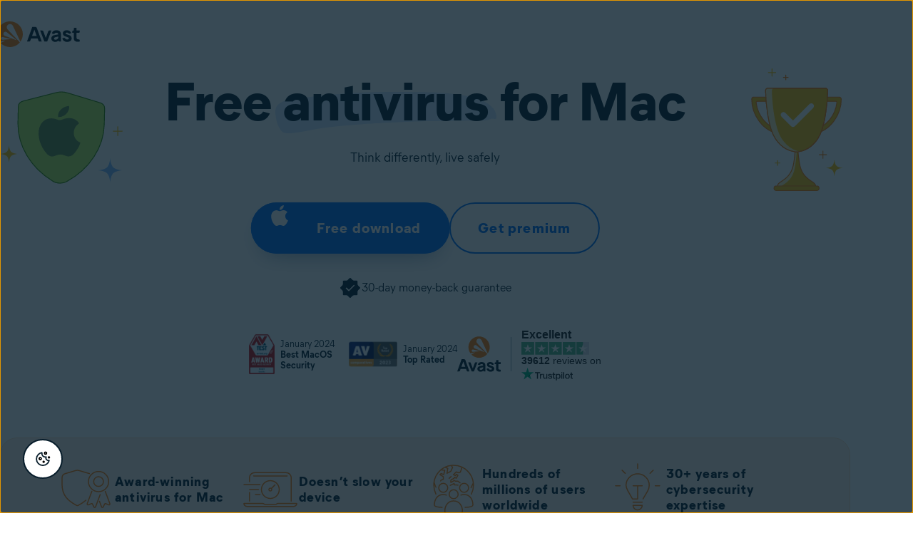

--- FILE ---
content_type: text/html;charset=utf-8
request_url: https://www.avast.com/lp-ppc-free-mac-security?ppc=a3&gclid=EAIaIQobChMIgei6z_H06AIVw7HtCh2f8gTBEAAYASABEgK3OPD_BwE&gclsrc=aw.ds
body_size: 56706
content:




<!DOCTYPE HTML>


  


<html lang="en" dir="ltr">
<head>
  <meta charset="UTF-8"/>
  <title>Free antivirus for Mac</title>
  
  <meta name="description" content="Your Mac isn’t immune to threats - yet. Avast Security is a free antivirus that stops malware &amp; finds Wi-Fi security weaknesses. Free Download!"/>
  <meta name="template" content="blank"/>
  <meta name="viewport" content="width=device-width, initial-scale=1"/>
  <meta name="robots" content="noindex, follow"/>
  
  


  

  
  
    <script>
      window.dataLayer = window.dataLayer || [];
      window.sdl = window.sdl || [];
    </script>

    
    
      <script>
        window.dataLayer.push({
          'contentLocale': 'en-ww',
          'pageName': "en-ww | en-ww/free-mac-security",
          'pageId': '07aabf2f-d0f4-4899-82b1-6792e9a40b0a',
          'contentGroup': 'consumer',
          'pageGroup': 'Homepage'
        });

        if (navigator.globalPrivacyControl) {
          window.dataLayer.push({'event': 'gpcDetected'});
        }
      </script>
    
  

  

<link rel="icon" type="image/vnd.microsoft.icon" href="/content/dam/avast/cb/favicon.svg"/>
<link rel="apple-touch-icon" href="/content/dam/avast/cb/avast-touch-icon.svg"/>

  






<link rel="canonical" href="https://www.avast.com/lp-ppc-free-mac-security"/>



  <link rel="preconnect" href="//cdn.cookielaw.org"/>
  <link rel="dns-prefetch" href="//cdn.cookielaw.org"/>

  <link rel="preconnect" href="//s.go-mpulse.net"/>
  <link rel="dns-prefetch" href="//s.go-mpulse.net"/>

  <link rel="preconnect" href="//assets.adobedtm.com"/>
  <link rel="dns-prefetch" href="//assets.adobedtm.com"/>

  <link rel="preconnect" href="//geolocation.onetrust.com"/>
  <link rel="dns-prefetch" href="//geolocation.onetrust.com"/>

  <link rel="preconnect" href="//c.go-mpulse.net"/>
  <link rel="dns-prefetch" href="//c.go-mpulse.net"/>

  <link rel="preconnect" href="//dpm.demdex.net"/>
  <link rel="dns-prefetch" href="//dpm.demdex.net"/>

  <link rel="preconnect" href="//www.nortonlifelock.com"/>
  <link rel="dns-prefetch" href="//www.nortonlifelock.com"/>

  <link rel="preconnect" href="//symantec.demdex.net"/>
  <link rel="dns-prefetch" href="//symantec.demdex.net"/>

  <link rel="preconnect" href="//oms.avast.com"/>
  <link rel="dns-prefetch" href="//oms.avast.com"/>

  <link rel="preconnect" href="//cm.everesttech.net"/>
  <link rel="dns-prefetch" href="//cm.everesttech.net"/>

  <link rel="preconnect" href="//symantec.tt.omtrdc.net"/>
  <link rel="dns-prefetch" href="//symantec.tt.omtrdc.net"/>

  <link rel="preconnect" href="//www.googletagmanager.com"/>
  <link rel="dns-prefetch" href="//www.googletagmanager.com"/>

  <link rel="preconnect" href="//www.google-analytics.com"/>
  <link rel="dns-prefetch" href="//www.google-analytics.com"/>

  <link rel="preconnect" href="//nexus.ensighten.com"/>
  <link rel="dns-prefetch" href="//nexus.ensighten.com"/>






  
    <link rel="preload" href="/etc.clientlibs/avast/clientlibs/generated/resources/MierB03-SubsetEng-Regular.woff2" as="font" type="font/woff2" crossorigin/>
    <link rel="preload" href="/etc.clientlibs/avast/clientlibs/generated/resources/MierB03-SubsetEng-ExtraBold.woff2" as="font" type="font/woff2" crossorigin/>

    
    <style>
      /* English */
      @font-face {
        font-family: 'MierB03';
        font-style: normal;
        font-weight: 400;
        font-display: fallback;
        src: url('/etc.clientlibs/avast/clientlibs/generated/resources/MierB03-SubsetEng-Regular.woff2') format('woff2'), url('/etc.clientlibs/avast/clientlibs/generated/resources/MierB03-SubsetEng-Regular.woff') format('woff');
      }
      @font-face {
        font-family: 'MierB03';
        font-style: normal;
        font-weight: 700;
        font-display: fallback;
        src: url('/etc.clientlibs/avast/clientlibs/generated/resources/MierB03-SubsetEng-Bold.woff2') format('woff2'), url('/etc.clientlibs/avast/clientlibs/generated/resources/MierB03-SubsetEng-Bold.woff') format('woff');
      }
      @font-face {
        font-family: 'MierB03';
        font-style: normal;
        font-weight: 800;
        font-display: fallback;
        src: url('/etc.clientlibs/avast/clientlibs/generated/resources/MierB03-SubsetEng-ExtraBold.woff2') format('woff2'), url('/etc.clientlibs/avast/clientlibs/generated/resources/MierB03-SubsetEng-ExtraBold.woff') format('woff');
      }
    </style>
    
  

  
  



























<style>
  body{margin:0}main{display:block}h1{font-size:2em;margin:.67em 0}a{background-color:transparent}b,strong{font-weight:bolder}sub,sup{font-size:75%;line-height:0;position:relative;vertical-align:baseline}sub{bottom:-0.25em}sup{top:-0.5em}img{border-style:none}button,input,select,textarea{font-family:inherit;font-size:100%;line-height:1.15;margin:0}button,input{overflow:visible}button,select{text-transform:none}[type=button],[type=reset],[type=submit],button{-webkit-appearance:button}[type=button]::-moz-focus-inner,[type=reset]::-moz-focus-inner,[type=submit]::-moz-focus-inner,button::-moz-focus-inner{border-style:none;padding:0}[type=button]:-moz-focusring,[type=reset]:-moz-focusring,[type=submit]:-moz-focusring,button:-moz-focusring{outline:1px dotted ButtonText}fieldset{padding-block:.35em .625em;padding-inline:.75em}textarea{overflow:auto}[type=checkbox],[type=radio]{-webkit-box-sizing:border-box;box-sizing:border-box;padding:0}[type=number]::-webkit-inner-spin-button,[type=number]::-webkit-outer-spin-button{height:auto}[type=search]{-webkit-appearance:textfield;outline-offset:-2px}[type=search]::-webkit-search-decoration{-webkit-appearance:none}::-webkit-file-upload-button{-webkit-appearance:button;font:inherit}[hidden],template{display:none}*,:after,:before{-webkit-box-sizing:border-box;box-sizing:border-box}a{text-decoration:none}a,button{color:inherit;cursor:pointer}button{background-color:transparent;border-width:0;padding:0}input::-moz-focus-inner{border:0;margin:0;padding:0}ol,ul{margin-block:0;margin-inline:20px 0;padding:0}h1,h2,h3,h4,h5,h6{font-size:inherit;font-weight:inherit;margin:0}p{margin:0}fieldset{border-width:0;margin:0;padding:0}picture{display:-webkit-inline-box;display:-ms-inline-flexbox;display:inline-flex}picture source{display:contents}.aem-Grid{display:-webkit-box;display:-ms-flexbox;display:flex;-ms-flex-wrap:wrap;flex-wrap:wrap;-ms-flex-preferred-size:100%;flex-basis:100%}.aem-Grid-newComponent{margin:0}.aem-GridColumn{-webkit-box-sizing:border-box;box-sizing:border-box}.aem-GridShowHidden>.aem-Grid>.aem-GridColumn{display:block!important}@media only screen and (max-width:991px){.aem-Grid--12 .aem-GridColumn--mobile--0{width:0%}.aem-Grid--12 .aem-GridColumn--offset--mobile--0{-webkit-margin-start:0%;margin-inline-start:0%}.aem-Grid--12 .aem-GridColumn--mobile--1{width:8.3333333333%}.aem-Grid--12 .aem-GridColumn--offset--mobile--1{-webkit-margin-start:8.3333333333%;margin-inline-start:8.3333333333%}.aem-Grid--12 .aem-GridColumn--mobile--2{width:16.6666666667%}.aem-Grid--12 .aem-GridColumn--offset--mobile--2{-webkit-margin-start:16.6666666667%;margin-inline-start:16.6666666667%}.aem-Grid--12 .aem-GridColumn--mobile--3{width:25%}.aem-Grid--12 .aem-GridColumn--offset--mobile--3{-webkit-margin-start:25%;margin-inline-start:25%}.aem-Grid--12 .aem-GridColumn--mobile--4{width:33.3333333333%}.aem-Grid--12 .aem-GridColumn--offset--mobile--4{-webkit-margin-start:33.3333333333%;margin-inline-start:33.3333333333%}.aem-Grid--12 .aem-GridColumn--mobile--5{width:41.6666666667%}.aem-Grid--12 .aem-GridColumn--offset--mobile--5{-webkit-margin-start:41.6666666667%;margin-inline-start:41.6666666667%}.aem-Grid--12 .aem-GridColumn--mobile--6{width:50%}.aem-Grid--12 .aem-GridColumn--offset--mobile--6{-webkit-margin-start:50%;margin-inline-start:50%}.aem-Grid--12 .aem-GridColumn--mobile--7{width:58.3333333333%}.aem-Grid--12 .aem-GridColumn--offset--mobile--7{-webkit-margin-start:58.3333333333%;margin-inline-start:58.3333333333%}.aem-Grid--12 .aem-GridColumn--mobile--8{width:66.6666666667%}.aem-Grid--12 .aem-GridColumn--offset--mobile--8{-webkit-margin-start:66.6666666667%;margin-inline-start:66.6666666667%}.aem-Grid--12 .aem-GridColumn--mobile--9{width:75%}.aem-Grid--12 .aem-GridColumn--offset--mobile--9{-webkit-margin-start:75%;margin-inline-start:75%}.aem-Grid--12 .aem-GridColumn--mobile--10{width:83.3333333333%}.aem-Grid--12 .aem-GridColumn--offset--mobile--10{-webkit-margin-start:83.3333333333%;margin-inline-start:83.3333333333%}.aem-Grid--12 .aem-GridColumn--mobile--11{width:91.6666666667%}.aem-Grid--12 .aem-GridColumn--offset--mobile--11{-webkit-margin-start:91.6666666667%;margin-inline-start:91.6666666667%}.aem-Grid--12 .aem-GridColumn--mobile--12{width:100%}.aem-Grid--12 .aem-GridColumn--offset--mobile--12{-webkit-margin-start:100%;margin-inline-start:100%}.aem-Grid--11 .aem-GridColumn--mobile--0{width:0%}.aem-Grid--11 .aem-GridColumn--offset--mobile--0{-webkit-margin-start:0%;margin-inline-start:0%}.aem-Grid--11 .aem-GridColumn--mobile--1{width:9.0909090909%}.aem-Grid--11 .aem-GridColumn--offset--mobile--1{-webkit-margin-start:9.0909090909%;margin-inline-start:9.0909090909%}.aem-Grid--11 .aem-GridColumn--mobile--2{width:18.1818181818%}.aem-Grid--11 .aem-GridColumn--offset--mobile--2{-webkit-margin-start:18.1818181818%;margin-inline-start:18.1818181818%}.aem-Grid--11 .aem-GridColumn--mobile--3{width:27.2727272727%}.aem-Grid--11 .aem-GridColumn--offset--mobile--3{-webkit-margin-start:27.2727272727%;margin-inline-start:27.2727272727%}.aem-Grid--11 .aem-GridColumn--mobile--4{width:36.3636363636%}.aem-Grid--11 .aem-GridColumn--offset--mobile--4{-webkit-margin-start:36.3636363636%;margin-inline-start:36.3636363636%}.aem-Grid--11 .aem-GridColumn--mobile--5{width:45.4545454545%}.aem-Grid--11 .aem-GridColumn--offset--mobile--5{-webkit-margin-start:45.4545454545%;margin-inline-start:45.4545454545%}.aem-Grid--11 .aem-GridColumn--mobile--6{width:54.5454545455%}.aem-Grid--11 .aem-GridColumn--offset--mobile--6{-webkit-margin-start:54.5454545455%;margin-inline-start:54.5454545455%}.aem-Grid--11 .aem-GridColumn--mobile--7{width:63.6363636364%}.aem-Grid--11 .aem-GridColumn--offset--mobile--7{-webkit-margin-start:63.6363636364%;margin-inline-start:63.6363636364%}.aem-Grid--11 .aem-GridColumn--mobile--8{width:72.7272727273%}.aem-Grid--11 .aem-GridColumn--offset--mobile--8{-webkit-margin-start:72.7272727273%;margin-inline-start:72.7272727273%}.aem-Grid--11 .aem-GridColumn--mobile--9{width:81.8181818182%}.aem-Grid--11 .aem-GridColumn--offset--mobile--9{-webkit-margin-start:81.8181818182%;margin-inline-start:81.8181818182%}.aem-Grid--11 .aem-GridColumn--mobile--10{width:90.9090909091%}.aem-Grid--11 .aem-GridColumn--offset--mobile--10{-webkit-margin-start:90.9090909091%;margin-inline-start:90.9090909091%}.aem-Grid--11 .aem-GridColumn--mobile--11{width:100%}.aem-Grid--11 .aem-GridColumn--offset--mobile--11{-webkit-margin-start:100%;margin-inline-start:100%}.aem-Grid--10 .aem-GridColumn--mobile--0{width:0%}.aem-Grid--10 .aem-GridColumn--offset--mobile--0{-webkit-margin-start:0%;margin-inline-start:0%}.aem-Grid--10 .aem-GridColumn--mobile--1{width:10%}.aem-Grid--10 .aem-GridColumn--offset--mobile--1{-webkit-margin-start:10%;margin-inline-start:10%}.aem-Grid--10 .aem-GridColumn--mobile--2{width:20%}.aem-Grid--10 .aem-GridColumn--offset--mobile--2{-webkit-margin-start:20%;margin-inline-start:20%}.aem-Grid--10 .aem-GridColumn--mobile--3{width:30%}.aem-Grid--10 .aem-GridColumn--offset--mobile--3{-webkit-margin-start:30%;margin-inline-start:30%}.aem-Grid--10 .aem-GridColumn--mobile--4{width:40%}.aem-Grid--10 .aem-GridColumn--offset--mobile--4{-webkit-margin-start:40%;margin-inline-start:40%}.aem-Grid--10 .aem-GridColumn--mobile--5{width:50%}.aem-Grid--10 .aem-GridColumn--offset--mobile--5{-webkit-margin-start:50%;margin-inline-start:50%}.aem-Grid--10 .aem-GridColumn--mobile--6{width:60%}.aem-Grid--10 .aem-GridColumn--offset--mobile--6{-webkit-margin-start:60%;margin-inline-start:60%}.aem-Grid--10 .aem-GridColumn--mobile--7{width:70%}.aem-Grid--10 .aem-GridColumn--offset--mobile--7{-webkit-margin-start:70%;margin-inline-start:70%}.aem-Grid--10 .aem-GridColumn--mobile--8{width:80%}.aem-Grid--10 .aem-GridColumn--offset--mobile--8{-webkit-margin-start:80%;margin-inline-start:80%}.aem-Grid--10 .aem-GridColumn--mobile--9{width:90%}.aem-Grid--10 .aem-GridColumn--offset--mobile--9{-webkit-margin-start:90%;margin-inline-start:90%}.aem-Grid--10 .aem-GridColumn--mobile--10{width:100%}.aem-Grid--10 .aem-GridColumn--offset--mobile--10{-webkit-margin-start:100%;margin-inline-start:100%}.aem-Grid--9 .aem-GridColumn--mobile--0{width:0%}.aem-Grid--9 .aem-GridColumn--offset--mobile--0{-webkit-margin-start:0%;margin-inline-start:0%}.aem-Grid--9 .aem-GridColumn--mobile--1{width:11.1111111111%}.aem-Grid--9 .aem-GridColumn--offset--mobile--1{-webkit-margin-start:11.1111111111%;margin-inline-start:11.1111111111%}.aem-Grid--9 .aem-GridColumn--mobile--2{width:22.2222222222%}.aem-Grid--9 .aem-GridColumn--offset--mobile--2{-webkit-margin-start:22.2222222222%;margin-inline-start:22.2222222222%}.aem-Grid--9 .aem-GridColumn--mobile--3{width:33.3333333333%}.aem-Grid--9 .aem-GridColumn--offset--mobile--3{-webkit-margin-start:33.3333333333%;margin-inline-start:33.3333333333%}.aem-Grid--9 .aem-GridColumn--mobile--4{width:44.4444444444%}.aem-Grid--9 .aem-GridColumn--offset--mobile--4{-webkit-margin-start:44.4444444444%;margin-inline-start:44.4444444444%}.aem-Grid--9 .aem-GridColumn--mobile--5{width:55.5555555556%}.aem-Grid--9 .aem-GridColumn--offset--mobile--5{-webkit-margin-start:55.5555555556%;margin-inline-start:55.5555555556%}.aem-Grid--9 .aem-GridColumn--mobile--6{width:66.6666666667%}.aem-Grid--9 .aem-GridColumn--offset--mobile--6{-webkit-margin-start:66.6666666667%;margin-inline-start:66.6666666667%}.aem-Grid--9 .aem-GridColumn--mobile--7{width:77.7777777778%}.aem-Grid--9 .aem-GridColumn--offset--mobile--7{-webkit-margin-start:77.7777777778%;margin-inline-start:77.7777777778%}.aem-Grid--9 .aem-GridColumn--mobile--8{width:88.8888888889%}.aem-Grid--9 .aem-GridColumn--offset--mobile--8{-webkit-margin-start:88.8888888889%;margin-inline-start:88.8888888889%}.aem-Grid--9 .aem-GridColumn--mobile--9{width:100%}.aem-Grid--9 .aem-GridColumn--offset--mobile--9{-webkit-margin-start:100%;margin-inline-start:100%}.aem-Grid--8 .aem-GridColumn--mobile--0{width:0%}.aem-Grid--8 .aem-GridColumn--offset--mobile--0{-webkit-margin-start:0%;margin-inline-start:0%}.aem-Grid--8 .aem-GridColumn--mobile--1{width:12.5%}.aem-Grid--8 .aem-GridColumn--offset--mobile--1{-webkit-margin-start:12.5%;margin-inline-start:12.5%}.aem-Grid--8 .aem-GridColumn--mobile--2{width:25%}.aem-Grid--8 .aem-GridColumn--offset--mobile--2{-webkit-margin-start:25%;margin-inline-start:25%}.aem-Grid--8 .aem-GridColumn--mobile--3{width:37.5%}.aem-Grid--8 .aem-GridColumn--offset--mobile--3{-webkit-margin-start:37.5%;margin-inline-start:37.5%}.aem-Grid--8 .aem-GridColumn--mobile--4{width:50%}.aem-Grid--8 .aem-GridColumn--offset--mobile--4{-webkit-margin-start:50%;margin-inline-start:50%}.aem-Grid--8 .aem-GridColumn--mobile--5{width:62.5%}.aem-Grid--8 .aem-GridColumn--offset--mobile--5{-webkit-margin-start:62.5%;margin-inline-start:62.5%}.aem-Grid--8 .aem-GridColumn--mobile--6{width:75%}.aem-Grid--8 .aem-GridColumn--offset--mobile--6{-webkit-margin-start:75%;margin-inline-start:75%}.aem-Grid--8 .aem-GridColumn--mobile--7{width:87.5%}.aem-Grid--8 .aem-GridColumn--offset--mobile--7{-webkit-margin-start:87.5%;margin-inline-start:87.5%}.aem-Grid--8 .aem-GridColumn--mobile--8{width:100%}.aem-Grid--8 .aem-GridColumn--offset--mobile--8{-webkit-margin-start:100%;margin-inline-start:100%}.aem-Grid--7 .aem-GridColumn--mobile--0{width:0%}.aem-Grid--7 .aem-GridColumn--offset--mobile--0{-webkit-margin-start:0%;margin-inline-start:0%}.aem-Grid--7 .aem-GridColumn--mobile--1{width:14.2857142857%}.aem-Grid--7 .aem-GridColumn--offset--mobile--1{-webkit-margin-start:14.2857142857%;margin-inline-start:14.2857142857%}.aem-Grid--7 .aem-GridColumn--mobile--2{width:28.5714285714%}.aem-Grid--7 .aem-GridColumn--offset--mobile--2{-webkit-margin-start:28.5714285714%;margin-inline-start:28.5714285714%}.aem-Grid--7 .aem-GridColumn--mobile--3{width:42.8571428571%}.aem-Grid--7 .aem-GridColumn--offset--mobile--3{-webkit-margin-start:42.8571428571%;margin-inline-start:42.8571428571%}.aem-Grid--7 .aem-GridColumn--mobile--4{width:57.1428571429%}.aem-Grid--7 .aem-GridColumn--offset--mobile--4{-webkit-margin-start:57.1428571429%;margin-inline-start:57.1428571429%}.aem-Grid--7 .aem-GridColumn--mobile--5{width:71.4285714286%}.aem-Grid--7 .aem-GridColumn--offset--mobile--5{-webkit-margin-start:71.4285714286%;margin-inline-start:71.4285714286%}.aem-Grid--7 .aem-GridColumn--mobile--6{width:85.7142857143%}.aem-Grid--7 .aem-GridColumn--offset--mobile--6{-webkit-margin-start:85.7142857143%;margin-inline-start:85.7142857143%}.aem-Grid--7 .aem-GridColumn--mobile--7{width:100%}.aem-Grid--7 .aem-GridColumn--offset--mobile--7{-webkit-margin-start:100%;margin-inline-start:100%}.aem-Grid--6 .aem-GridColumn--mobile--0{width:0%}.aem-Grid--6 .aem-GridColumn--offset--mobile--0{-webkit-margin-start:0%;margin-inline-start:0%}.aem-Grid--6 .aem-GridColumn--mobile--1{width:16.6666666667%}.aem-Grid--6 .aem-GridColumn--offset--mobile--1{-webkit-margin-start:16.6666666667%;margin-inline-start:16.6666666667%}.aem-Grid--6 .aem-GridColumn--mobile--2{width:33.3333333333%}.aem-Grid--6 .aem-GridColumn--offset--mobile--2{-webkit-margin-start:33.3333333333%;margin-inline-start:33.3333333333%}.aem-Grid--6 .aem-GridColumn--mobile--3{width:50%}.aem-Grid--6 .aem-GridColumn--offset--mobile--3{-webkit-margin-start:50%;margin-inline-start:50%}.aem-Grid--6 .aem-GridColumn--mobile--4{width:66.6666666667%}.aem-Grid--6 .aem-GridColumn--offset--mobile--4{-webkit-margin-start:66.6666666667%;margin-inline-start:66.6666666667%}.aem-Grid--6 .aem-GridColumn--mobile--5{width:83.3333333333%}.aem-Grid--6 .aem-GridColumn--offset--mobile--5{-webkit-margin-start:83.3333333333%;margin-inline-start:83.3333333333%}.aem-Grid--6 .aem-GridColumn--mobile--6{width:100%}.aem-Grid--6 .aem-GridColumn--offset--mobile--6{-webkit-margin-start:100%;margin-inline-start:100%}.aem-Grid--5 .aem-GridColumn--mobile--0{width:0%}.aem-Grid--5 .aem-GridColumn--offset--mobile--0{-webkit-margin-start:0%;margin-inline-start:0%}.aem-Grid--5 .aem-GridColumn--mobile--1{width:20%}.aem-Grid--5 .aem-GridColumn--offset--mobile--1{-webkit-margin-start:20%;margin-inline-start:20%}.aem-Grid--5 .aem-GridColumn--mobile--2{width:40%}.aem-Grid--5 .aem-GridColumn--offset--mobile--2{-webkit-margin-start:40%;margin-inline-start:40%}.aem-Grid--5 .aem-GridColumn--mobile--3{width:60%}.aem-Grid--5 .aem-GridColumn--offset--mobile--3{-webkit-margin-start:60%;margin-inline-start:60%}.aem-Grid--5 .aem-GridColumn--mobile--4{width:80%}.aem-Grid--5 .aem-GridColumn--offset--mobile--4{-webkit-margin-start:80%;margin-inline-start:80%}.aem-Grid--5 .aem-GridColumn--mobile--5{width:100%}.aem-Grid--5 .aem-GridColumn--offset--mobile--5{-webkit-margin-start:100%;margin-inline-start:100%}.aem-Grid--4 .aem-GridColumn--mobile--0{width:0%}.aem-Grid--4 .aem-GridColumn--offset--mobile--0{-webkit-margin-start:0%;margin-inline-start:0%}.aem-Grid--4 .aem-GridColumn--mobile--1{width:25%}.aem-Grid--4 .aem-GridColumn--offset--mobile--1{-webkit-margin-start:25%;margin-inline-start:25%}.aem-Grid--4 .aem-GridColumn--mobile--2{width:50%}.aem-Grid--4 .aem-GridColumn--offset--mobile--2{-webkit-margin-start:50%;margin-inline-start:50%}.aem-Grid--4 .aem-GridColumn--mobile--3{width:75%}.aem-Grid--4 .aem-GridColumn--offset--mobile--3{-webkit-margin-start:75%;margin-inline-start:75%}.aem-Grid--4 .aem-GridColumn--mobile--4{width:100%}.aem-Grid--4 .aem-GridColumn--offset--mobile--4{-webkit-margin-start:100%;margin-inline-start:100%}.aem-Grid--3 .aem-GridColumn--mobile--0{width:0%}.aem-Grid--3 .aem-GridColumn--offset--mobile--0{-webkit-margin-start:0%;margin-inline-start:0%}.aem-Grid--3 .aem-GridColumn--mobile--1{width:33.3333333333%}.aem-Grid--3 .aem-GridColumn--offset--mobile--1{-webkit-margin-start:33.3333333333%;margin-inline-start:33.3333333333%}.aem-Grid--3 .aem-GridColumn--mobile--2{width:66.6666666667%}.aem-Grid--3 .aem-GridColumn--offset--mobile--2{-webkit-margin-start:66.6666666667%;margin-inline-start:66.6666666667%}.aem-Grid--3 .aem-GridColumn--mobile--3{width:100%}.aem-Grid--3 .aem-GridColumn--offset--mobile--3{-webkit-margin-start:100%;margin-inline-start:100%}.aem-Grid--2 .aem-GridColumn--mobile--0{width:0%}.aem-Grid--2 .aem-GridColumn--offset--mobile--0{-webkit-margin-start:0%;margin-inline-start:0%}.aem-Grid--2 .aem-GridColumn--mobile--1{width:50%}.aem-Grid--2 .aem-GridColumn--offset--mobile--1{-webkit-margin-start:50%;margin-inline-start:50%}.aem-Grid--2 .aem-GridColumn--mobile--2{width:100%}.aem-Grid--2 .aem-GridColumn--offset--mobile--2{-webkit-margin-start:100%;margin-inline-start:100%}.aem-Grid--1 .aem-GridColumn--mobile--0{width:0%}.aem-Grid--1 .aem-GridColumn--offset--mobile--0{-webkit-margin-start:0%;margin-inline-start:0%}.aem-Grid--1 .aem-GridColumn--mobile--1{width:100%}.aem-Grid--1 .aem-GridColumn--offset--mobile--1{-webkit-margin-start:100%;margin-inline-start:100%}.aem-Grid{width:calc(100% + 16px);-webkit-margin-start:-8px;margin-inline-start:-8px}.aem-GridColumn{width:100%;-webkit-padding-end:8px;padding-inline-end:8px;-webkit-padding-start:8px;padding-inline-start:8px}}@media only screen and (min-width:992px){.aem-Grid--12 .aem-GridColumn--default--0{width:0%}.aem-Grid--12 .aem-GridColumn--offset--default--0{-webkit-margin-start:0%;margin-inline-start:0%}.aem-Grid--12 .aem-GridColumn--default--1{width:8.3333333333%}.aem-Grid--12 .aem-GridColumn--offset--default--1{-webkit-margin-start:8.3333333333%;margin-inline-start:8.3333333333%}.aem-Grid--12 .aem-GridColumn--default--2{width:16.6666666667%}.aem-Grid--12 .aem-GridColumn--offset--default--2{-webkit-margin-start:16.6666666667%;margin-inline-start:16.6666666667%}.aem-Grid--12 .aem-GridColumn--default--3{width:25%}.aem-Grid--12 .aem-GridColumn--offset--default--3{-webkit-margin-start:25%;margin-inline-start:25%}.aem-Grid--12 .aem-GridColumn--default--4{width:33.3333333333%}.aem-Grid--12 .aem-GridColumn--offset--default--4{-webkit-margin-start:33.3333333333%;margin-inline-start:33.3333333333%}.aem-Grid--12 .aem-GridColumn--default--5{width:41.6666666667%}.aem-Grid--12 .aem-GridColumn--offset--default--5{-webkit-margin-start:41.6666666667%;margin-inline-start:41.6666666667%}.aem-Grid--12 .aem-GridColumn--default--6{width:50%}.aem-Grid--12 .aem-GridColumn--offset--default--6{-webkit-margin-start:50%;margin-inline-start:50%}.aem-Grid--12 .aem-GridColumn--default--7{width:58.3333333333%}.aem-Grid--12 .aem-GridColumn--offset--default--7{-webkit-margin-start:58.3333333333%;margin-inline-start:58.3333333333%}.aem-Grid--12 .aem-GridColumn--default--8{width:66.6666666667%}.aem-Grid--12 .aem-GridColumn--offset--default--8{-webkit-margin-start:66.6666666667%;margin-inline-start:66.6666666667%}.aem-Grid--12 .aem-GridColumn--default--9{width:75%}.aem-Grid--12 .aem-GridColumn--offset--default--9{-webkit-margin-start:75%;margin-inline-start:75%}.aem-Grid--12 .aem-GridColumn--default--10{width:83.3333333333%}.aem-Grid--12 .aem-GridColumn--offset--default--10{-webkit-margin-start:83.3333333333%;margin-inline-start:83.3333333333%}.aem-Grid--12 .aem-GridColumn--default--11{width:91.6666666667%}.aem-Grid--12 .aem-GridColumn--offset--default--11{-webkit-margin-start:91.6666666667%;margin-inline-start:91.6666666667%}.aem-Grid--12 .aem-GridColumn--default--12{width:100%}.aem-Grid--12 .aem-GridColumn--offset--default--12{-webkit-margin-start:100%;margin-inline-start:100%}.aem-Grid--11 .aem-GridColumn--default--0{width:0%}.aem-Grid--11 .aem-GridColumn--offset--default--0{-webkit-margin-start:0%;margin-inline-start:0%}.aem-Grid--11 .aem-GridColumn--default--1{width:9.0909090909%}.aem-Grid--11 .aem-GridColumn--offset--default--1{-webkit-margin-start:9.0909090909%;margin-inline-start:9.0909090909%}.aem-Grid--11 .aem-GridColumn--default--2{width:18.1818181818%}.aem-Grid--11 .aem-GridColumn--offset--default--2{-webkit-margin-start:18.1818181818%;margin-inline-start:18.1818181818%}.aem-Grid--11 .aem-GridColumn--default--3{width:27.2727272727%}.aem-Grid--11 .aem-GridColumn--offset--default--3{-webkit-margin-start:27.2727272727%;margin-inline-start:27.2727272727%}.aem-Grid--11 .aem-GridColumn--default--4{width:36.3636363636%}.aem-Grid--11 .aem-GridColumn--offset--default--4{-webkit-margin-start:36.3636363636%;margin-inline-start:36.3636363636%}.aem-Grid--11 .aem-GridColumn--default--5{width:45.4545454545%}.aem-Grid--11 .aem-GridColumn--offset--default--5{-webkit-margin-start:45.4545454545%;margin-inline-start:45.4545454545%}.aem-Grid--11 .aem-GridColumn--default--6{width:54.5454545455%}.aem-Grid--11 .aem-GridColumn--offset--default--6{-webkit-margin-start:54.5454545455%;margin-inline-start:54.5454545455%}.aem-Grid--11 .aem-GridColumn--default--7{width:63.6363636364%}.aem-Grid--11 .aem-GridColumn--offset--default--7{-webkit-margin-start:63.6363636364%;margin-inline-start:63.6363636364%}.aem-Grid--11 .aem-GridColumn--default--8{width:72.7272727273%}.aem-Grid--11 .aem-GridColumn--offset--default--8{-webkit-margin-start:72.7272727273%;margin-inline-start:72.7272727273%}.aem-Grid--11 .aem-GridColumn--default--9{width:81.8181818182%}.aem-Grid--11 .aem-GridColumn--offset--default--9{-webkit-margin-start:81.8181818182%;margin-inline-start:81.8181818182%}.aem-Grid--11 .aem-GridColumn--default--10{width:90.9090909091%}.aem-Grid--11 .aem-GridColumn--offset--default--10{-webkit-margin-start:90.9090909091%;margin-inline-start:90.9090909091%}.aem-Grid--11 .aem-GridColumn--default--11{width:100%}.aem-Grid--11 .aem-GridColumn--offset--default--11{-webkit-margin-start:100%;margin-inline-start:100%}.aem-Grid--10 .aem-GridColumn--default--0{width:0%}.aem-Grid--10 .aem-GridColumn--offset--default--0{-webkit-margin-start:0%;margin-inline-start:0%}.aem-Grid--10 .aem-GridColumn--default--1{width:10%}.aem-Grid--10 .aem-GridColumn--offset--default--1{-webkit-margin-start:10%;margin-inline-start:10%}.aem-Grid--10 .aem-GridColumn--default--2{width:20%}.aem-Grid--10 .aem-GridColumn--offset--default--2{-webkit-margin-start:20%;margin-inline-start:20%}.aem-Grid--10 .aem-GridColumn--default--3{width:30%}.aem-Grid--10 .aem-GridColumn--offset--default--3{-webkit-margin-start:30%;margin-inline-start:30%}.aem-Grid--10 .aem-GridColumn--default--4{width:40%}.aem-Grid--10 .aem-GridColumn--offset--default--4{-webkit-margin-start:40%;margin-inline-start:40%}.aem-Grid--10 .aem-GridColumn--default--5{width:50%}.aem-Grid--10 .aem-GridColumn--offset--default--5{-webkit-margin-start:50%;margin-inline-start:50%}.aem-Grid--10 .aem-GridColumn--default--6{width:60%}.aem-Grid--10 .aem-GridColumn--offset--default--6{-webkit-margin-start:60%;margin-inline-start:60%}.aem-Grid--10 .aem-GridColumn--default--7{width:70%}.aem-Grid--10 .aem-GridColumn--offset--default--7{-webkit-margin-start:70%;margin-inline-start:70%}.aem-Grid--10 .aem-GridColumn--default--8{width:80%}.aem-Grid--10 .aem-GridColumn--offset--default--8{-webkit-margin-start:80%;margin-inline-start:80%}.aem-Grid--10 .aem-GridColumn--default--9{width:90%}.aem-Grid--10 .aem-GridColumn--offset--default--9{-webkit-margin-start:90%;margin-inline-start:90%}.aem-Grid--10 .aem-GridColumn--default--10{width:100%}.aem-Grid--10 .aem-GridColumn--offset--default--10{-webkit-margin-start:100%;margin-inline-start:100%}.aem-Grid--9 .aem-GridColumn--default--0{width:0%}.aem-Grid--9 .aem-GridColumn--offset--default--0{-webkit-margin-start:0%;margin-inline-start:0%}.aem-Grid--9 .aem-GridColumn--default--1{width:11.1111111111%}.aem-Grid--9 .aem-GridColumn--offset--default--1{-webkit-margin-start:11.1111111111%;margin-inline-start:11.1111111111%}.aem-Grid--9 .aem-GridColumn--default--2{width:22.2222222222%}.aem-Grid--9 .aem-GridColumn--offset--default--2{-webkit-margin-start:22.2222222222%;margin-inline-start:22.2222222222%}.aem-Grid--9 .aem-GridColumn--default--3{width:33.3333333333%}.aem-Grid--9 .aem-GridColumn--offset--default--3{-webkit-margin-start:33.3333333333%;margin-inline-start:33.3333333333%}.aem-Grid--9 .aem-GridColumn--default--4{width:44.4444444444%}.aem-Grid--9 .aem-GridColumn--offset--default--4{-webkit-margin-start:44.4444444444%;margin-inline-start:44.4444444444%}.aem-Grid--9 .aem-GridColumn--default--5{width:55.5555555556%}.aem-Grid--9 .aem-GridColumn--offset--default--5{-webkit-margin-start:55.5555555556%;margin-inline-start:55.5555555556%}.aem-Grid--9 .aem-GridColumn--default--6{width:66.6666666667%}.aem-Grid--9 .aem-GridColumn--offset--default--6{-webkit-margin-start:66.6666666667%;margin-inline-start:66.6666666667%}.aem-Grid--9 .aem-GridColumn--default--7{width:77.7777777778%}.aem-Grid--9 .aem-GridColumn--offset--default--7{-webkit-margin-start:77.7777777778%;margin-inline-start:77.7777777778%}.aem-Grid--9 .aem-GridColumn--default--8{width:88.8888888889%}.aem-Grid--9 .aem-GridColumn--offset--default--8{-webkit-margin-start:88.8888888889%;margin-inline-start:88.8888888889%}.aem-Grid--9 .aem-GridColumn--default--9{width:100%}.aem-Grid--9 .aem-GridColumn--offset--default--9{-webkit-margin-start:100%;margin-inline-start:100%}.aem-Grid--8 .aem-GridColumn--default--0{width:0%}.aem-Grid--8 .aem-GridColumn--offset--default--0{-webkit-margin-start:0%;margin-inline-start:0%}.aem-Grid--8 .aem-GridColumn--default--1{width:12.5%}.aem-Grid--8 .aem-GridColumn--offset--default--1{-webkit-margin-start:12.5%;margin-inline-start:12.5%}.aem-Grid--8 .aem-GridColumn--default--2{width:25%}.aem-Grid--8 .aem-GridColumn--offset--default--2{-webkit-margin-start:25%;margin-inline-start:25%}.aem-Grid--8 .aem-GridColumn--default--3{width:37.5%}.aem-Grid--8 .aem-GridColumn--offset--default--3{-webkit-margin-start:37.5%;margin-inline-start:37.5%}.aem-Grid--8 .aem-GridColumn--default--4{width:50%}.aem-Grid--8 .aem-GridColumn--offset--default--4{-webkit-margin-start:50%;margin-inline-start:50%}.aem-Grid--8 .aem-GridColumn--default--5{width:62.5%}.aem-Grid--8 .aem-GridColumn--offset--default--5{-webkit-margin-start:62.5%;margin-inline-start:62.5%}.aem-Grid--8 .aem-GridColumn--default--6{width:75%}.aem-Grid--8 .aem-GridColumn--offset--default--6{-webkit-margin-start:75%;margin-inline-start:75%}.aem-Grid--8 .aem-GridColumn--default--7{width:87.5%}.aem-Grid--8 .aem-GridColumn--offset--default--7{-webkit-margin-start:87.5%;margin-inline-start:87.5%}.aem-Grid--8 .aem-GridColumn--default--8{width:100%}.aem-Grid--8 .aem-GridColumn--offset--default--8{-webkit-margin-start:100%;margin-inline-start:100%}.aem-Grid--7 .aem-GridColumn--default--0{width:0%}.aem-Grid--7 .aem-GridColumn--offset--default--0{-webkit-margin-start:0%;margin-inline-start:0%}.aem-Grid--7 .aem-GridColumn--default--1{width:14.2857142857%}.aem-Grid--7 .aem-GridColumn--offset--default--1{-webkit-margin-start:14.2857142857%;margin-inline-start:14.2857142857%}.aem-Grid--7 .aem-GridColumn--default--2{width:28.5714285714%}.aem-Grid--7 .aem-GridColumn--offset--default--2{-webkit-margin-start:28.5714285714%;margin-inline-start:28.5714285714%}.aem-Grid--7 .aem-GridColumn--default--3{width:42.8571428571%}.aem-Grid--7 .aem-GridColumn--offset--default--3{-webkit-margin-start:42.8571428571%;margin-inline-start:42.8571428571%}.aem-Grid--7 .aem-GridColumn--default--4{width:57.1428571429%}.aem-Grid--7 .aem-GridColumn--offset--default--4{-webkit-margin-start:57.1428571429%;margin-inline-start:57.1428571429%}.aem-Grid--7 .aem-GridColumn--default--5{width:71.4285714286%}.aem-Grid--7 .aem-GridColumn--offset--default--5{-webkit-margin-start:71.4285714286%;margin-inline-start:71.4285714286%}.aem-Grid--7 .aem-GridColumn--default--6{width:85.7142857143%}.aem-Grid--7 .aem-GridColumn--offset--default--6{-webkit-margin-start:85.7142857143%;margin-inline-start:85.7142857143%}.aem-Grid--7 .aem-GridColumn--default--7{width:100%}.aem-Grid--7 .aem-GridColumn--offset--default--7{-webkit-margin-start:100%;margin-inline-start:100%}.aem-Grid--6 .aem-GridColumn--default--0{width:0%}.aem-Grid--6 .aem-GridColumn--offset--default--0{-webkit-margin-start:0%;margin-inline-start:0%}.aem-Grid--6 .aem-GridColumn--default--1{width:16.6666666667%}.aem-Grid--6 .aem-GridColumn--offset--default--1{-webkit-margin-start:16.6666666667%;margin-inline-start:16.6666666667%}.aem-Grid--6 .aem-GridColumn--default--2{width:33.3333333333%}.aem-Grid--6 .aem-GridColumn--offset--default--2{-webkit-margin-start:33.3333333333%;margin-inline-start:33.3333333333%}.aem-Grid--6 .aem-GridColumn--default--3{width:50%}.aem-Grid--6 .aem-GridColumn--offset--default--3{-webkit-margin-start:50%;margin-inline-start:50%}.aem-Grid--6 .aem-GridColumn--default--4{width:66.6666666667%}.aem-Grid--6 .aem-GridColumn--offset--default--4{-webkit-margin-start:66.6666666667%;margin-inline-start:66.6666666667%}.aem-Grid--6 .aem-GridColumn--default--5{width:83.3333333333%}.aem-Grid--6 .aem-GridColumn--offset--default--5{-webkit-margin-start:83.3333333333%;margin-inline-start:83.3333333333%}.aem-Grid--6 .aem-GridColumn--default--6{width:100%}.aem-Grid--6 .aem-GridColumn--offset--default--6{-webkit-margin-start:100%;margin-inline-start:100%}.aem-Grid--5 .aem-GridColumn--default--0{width:0%}.aem-Grid--5 .aem-GridColumn--offset--default--0{-webkit-margin-start:0%;margin-inline-start:0%}.aem-Grid--5 .aem-GridColumn--default--1{width:20%}.aem-Grid--5 .aem-GridColumn--offset--default--1{-webkit-margin-start:20%;margin-inline-start:20%}.aem-Grid--5 .aem-GridColumn--default--2{width:40%}.aem-Grid--5 .aem-GridColumn--offset--default--2{-webkit-margin-start:40%;margin-inline-start:40%}.aem-Grid--5 .aem-GridColumn--default--3{width:60%}.aem-Grid--5 .aem-GridColumn--offset--default--3{-webkit-margin-start:60%;margin-inline-start:60%}.aem-Grid--5 .aem-GridColumn--default--4{width:80%}.aem-Grid--5 .aem-GridColumn--offset--default--4{-webkit-margin-start:80%;margin-inline-start:80%}.aem-Grid--5 .aem-GridColumn--default--5{width:100%}.aem-Grid--5 .aem-GridColumn--offset--default--5{-webkit-margin-start:100%;margin-inline-start:100%}.aem-Grid--4 .aem-GridColumn--default--0{width:0%}.aem-Grid--4 .aem-GridColumn--offset--default--0{-webkit-margin-start:0%;margin-inline-start:0%}.aem-Grid--4 .aem-GridColumn--default--1{width:25%}.aem-Grid--4 .aem-GridColumn--offset--default--1{-webkit-margin-start:25%;margin-inline-start:25%}.aem-Grid--4 .aem-GridColumn--default--2{width:50%}.aem-Grid--4 .aem-GridColumn--offset--default--2{-webkit-margin-start:50%;margin-inline-start:50%}.aem-Grid--4 .aem-GridColumn--default--3{width:75%}.aem-Grid--4 .aem-GridColumn--offset--default--3{-webkit-margin-start:75%;margin-inline-start:75%}.aem-Grid--4 .aem-GridColumn--default--4{width:100%}.aem-Grid--4 .aem-GridColumn--offset--default--4{-webkit-margin-start:100%;margin-inline-start:100%}.aem-Grid--3 .aem-GridColumn--default--0{width:0%}.aem-Grid--3 .aem-GridColumn--offset--default--0{-webkit-margin-start:0%;margin-inline-start:0%}.aem-Grid--3 .aem-GridColumn--default--1{width:33.3333333333%}.aem-Grid--3 .aem-GridColumn--offset--default--1{-webkit-margin-start:33.3333333333%;margin-inline-start:33.3333333333%}.aem-Grid--3 .aem-GridColumn--default--2{width:66.6666666667%}.aem-Grid--3 .aem-GridColumn--offset--default--2{-webkit-margin-start:66.6666666667%;margin-inline-start:66.6666666667%}.aem-Grid--3 .aem-GridColumn--default--3{width:100%}.aem-Grid--3 .aem-GridColumn--offset--default--3{-webkit-margin-start:100%;margin-inline-start:100%}.aem-Grid--2 .aem-GridColumn--default--0{width:0%}.aem-Grid--2 .aem-GridColumn--offset--default--0{-webkit-margin-start:0%;margin-inline-start:0%}.aem-Grid--2 .aem-GridColumn--default--1{width:50%}.aem-Grid--2 .aem-GridColumn--offset--default--1{-webkit-margin-start:50%;margin-inline-start:50%}.aem-Grid--2 .aem-GridColumn--default--2{width:100%}.aem-Grid--2 .aem-GridColumn--offset--default--2{-webkit-margin-start:100%;margin-inline-start:100%}.aem-Grid--1 .aem-GridColumn--default--0{width:0%}.aem-Grid--1 .aem-GridColumn--offset--default--0{-webkit-margin-start:0%;margin-inline-start:0%}.aem-Grid--1 .aem-GridColumn--default--1{width:100%}.aem-Grid--1 .aem-GridColumn--offset--default--1{-webkit-margin-start:100%;margin-inline-start:100%}.aem-Grid{width:calc(100% + 32px);-webkit-margin-start:-16px;margin-inline-start:-16px}.aem-GridColumn{-webkit-padding-end:16px;padding-inline-end:16px;-webkit-padding-start:16px;padding-inline-start:16px}}@media only screen and (min-width:992px)and (min-width:992px){.aem-Grid .c-awardcard,.aem-Grid .c-awardcard__container,.aem-Grid .c-chartcard,.aem-Grid .c-chartcard__wrapper,.aem-Grid .c-featurecard,.aem-Grid .c-featurecard--left-align .c-featurecard__wrapper,.aem-Grid .c-featurecard__wrapper,.aem-Grid .c-metricscard,.aem-Grid .c-metricscard__wrapper,.aem-Grid .c-productcard,.aem-Grid .c-productcard--4-column .c-productcard__wrapper,.aem-Grid .c-productcard__wrapper,.aem-Grid .c-signpost,.aem-Grid .c-signpost .c-signpost__wrapper,.aem-Grid .c-testimonialcard,.aem-Grid .c-testimonialcard__container.c-testimonialcard--3-col,.aem-Grid .c-testimonialcard__container.c-testimonialcard--4-col,.aem-Grid .c-timelinecard,.aem-Grid .c-timelinecard__wrapper{width:100%}}.aem-Grid-newComponent,.aem-Grid>*{width:100%}@media only screen and (max-width:319px){.aem-GridColumn.aem-GridColumn--mobileXS--hide{display:none}}@media only screen and (min-width:320px)and (max-width:575px){.aem-GridColumn.aem-GridColumn--mobileSM--hide{display:none}}@media only screen and (min-width:576px)and (max-width:767px){.aem-GridColumn.aem-GridColumn--mobileMD--hide{display:none}}@media only screen and (min-width:768px)and (max-width:991px){.aem-GridColumn.aem-GridColumn--desktopLG--hide{display:none}}@media only screen and (min-width:992px)and (max-width:1279px){.aem-GridColumn.aem-GridColumn--desktopXL--hide{display:none}}@media only screen and (min-width:1280px)and (max-width:1365px){.aem-GridColumn.aem-GridColumn--desktopXL2--hide{display:none}}@media only screen and (min-width:1366px)and (max-width:1599px){.aem-GridColumn.aem-GridColumn--desktopXXL--hide{display:none}}@media only screen and (min-width:1600px){.aem-GridColumn.aem-GridColumn--default--hide{display:none}}.l-container,.l-container--page{margin-inline:auto}@media only screen and (max-width:575px){.l-container,.l-container--page{padding:0 20px;width:100%}}@media only screen and (min-width:576px)and (max-width:767px){.l-container,.l-container--page{width:508px}}@media only screen and (min-width:768px)and (max-width:991px){.l-container,.l-container--page{width:688px}}@media only screen and (min-width:992px)and (max-width:1279px){.l-container,.l-container--page{width:928px}}@media only screen and (min-width:1280px)and (max-width:1365px){.l-container,.l-container--page{width:1192px}}@media only screen and (min-width:1366px)and (max-width:1599px){.l-container,.l-container--page{width:1288px}}@media only screen and (min-width:1600px){.l-container,.l-container--page{width:1360px}}.l-container--fullwidth{max-width:100vw;position:relative;width:100vw}@media only screen and (max-width:575px){.l-container--fullwidth{margin:0 -20px}}@media only screen and (min-width:576px)and (max-width:767px){.l-container--fullwidth{margin:0 calc(-50vw - -254px)}}@media only screen and (min-width:768px)and (max-width:991px){.l-container--fullwidth{margin:0 calc(-50vw - -344px)}}@media only screen and (min-width:992px)and (max-width:1279px){.l-container--fullwidth{margin:0 calc(-50vw - -464px)}}@media only screen and (min-width:1280px)and (max-width:1365px){.l-container--fullwidth{margin:0 calc(-50vw - -596px)}}@media only screen and (min-width:1366px)and (max-width:1599px){.l-container--fullwidth{margin:0 calc(-50vw - -644px)}}@media only screen and (min-width:1600px){.l-container--fullwidth{margin:0 calc(-50vw - -680px)}}[dir=rtl]{--icon-transform-x:50%;--transform-x-50pct:50%}.is-rtf .h0,.is-rtf .h1,.is-rtf .h2,.is-rtf .h3,.is-rtf .h4,.is-rtf .h5,.is-rtf .h6,.is-rtf .h7,.is-rtf h1,.is-rtf h2,.is-rtf h3,.is-rtf h4,.is-rtf h5,.is-rtf h6,.is-rtf p,.is-rtf span{color:inherit}.is-rtf .t-rtf-style--non-breaking-space{display:inline-block}[class^=t-rtf-style--swoosh-]{display:inline-block;position:relative;z-index:1}[class^=t-rtf-style--swoosh-]:before{background-position:50%;background-repeat:no-repeat;background-size:100% 100%;bottom:4px;content:"";display:inline-block;height:64%;left:50%;position:absolute;top:calc(39% - 4px);-webkit-transform:translateX(-50%);transform:translateX(-50%);width:100%;z-index:-1}h1 span[class^=t-rtf-style--swoosh-]{margin:0 -7px;padding:0 7px}.t-rtf-style--h0 span[class^=t-rtf-style--swoosh-]{margin:0 -10px;padding:0 10px}h2 span[class^=t-rtf-style--swoosh-],h3 span[class^=t-rtf-style--swoosh-]{margin:0 -4px;padding:0 4px}.t-rtf-style--h0 .t-rtf-style--swoosh-pale-orange:before,h1 .t-rtf-style--swoosh-pale-orange:before,h2 .t-rtf-style--swoosh-pale-orange:before,h3 .t-rtf-style--swoosh-pale-orange:before{background-image:url(/content/dam/avast/cb/swoosh-pale-orange.svg)}.t-rtf-style--h0 .t-rtf-style--swoosh-pale-blue:before,h1 .t-rtf-style--swoosh-pale-blue:before,h2 .t-rtf-style--swoosh-pale-blue:before,h3 .t-rtf-style--swoosh-pale-blue:before{background-image:url(/content/dam/avast/cb/swoosh-pale-blue.svg)}.t-rtf-style--h0 .t-rtf-style--swoosh-pale-green:before,h1 .t-rtf-style--swoosh-pale-green:before,h2 .t-rtf-style--swoosh-pale-green:before,h3 .t-rtf-style--swoosh-pale-green:before{background-image:url(/content/dam/avast/cb/swoosh-pale-green.svg)}.t-rtf-style--h0 .t-rtf-style--swoosh-gray-4:before,h1 .t-rtf-style--swoosh-gray-4:before,h2 .t-rtf-style--swoosh-gray-4:before,h3 .t-rtf-style--swoosh-gray-4:before{background-image:url(/content/dam/avast/cb/swoosh-gray-4.svg)}h1 span[class^=t-rtf-style--swoosh-]:before{height:44px}h2 span[class^=t-rtf-style--swoosh-]:before{height:36px}h3 span[class^=t-rtf-style--swoosh-]:before{height:28px}.t-rtf-style--h0 span[class^=t-rtf-style--swoosh-]:before{height:58px}@media only screen and (min-width:992px){.is-rtf .h0,.is-rtf .h1,.is-rtf .h2,.is-rtf .h3,.is-rtf .h4,.is-rtf .h5,.is-rtf .h6,.is-rtf .h7,.is-rtf h1,.is-rtf h2,.is-rtf h3,.is-rtf h4,.is-rtf h5,.is-rtf h6{-webkit-margin-after:16px;margin-block-end:16px}.is-rtf p{font-size:22px;line-height:36px}.is-rtf li{font-size:18px}}@media only screen and (max-width:991px){.is-rtf .h0,.is-rtf .h1,.is-rtf .h2,.is-rtf .h3,.is-rtf .h4,.is-rtf .h5,.is-rtf .h6,.is-rtf .h7,.is-rtf h1,.is-rtf h2,.is-rtf h3,.is-rtf h4,.is-rtf h5,.is-rtf h6{-webkit-margin-after:12px;margin-block-end:12px}.is-rtf p{font-size:18px;line-height:30px}.is-rtf li{font-size:16px}.t-rtf-style--h0 span[class^=t-rtf-style--swoosh-],h1 span[class^=t-rtf-style--swoosh-]{margin:0 -4px;padding:0 4px}h2 span[class^=t-rtf-style--swoosh-],h3 span[class^=t-rtf-style--swoosh-]{margin:0 -3px;padding:0 3px}h2 span[class^=t-rtf-style--swoosh-]:before{height:28px}h3 span[class^=t-rtf-style--swoosh-]:before{height:21px}.t-rtf-style--h0 span[class^=t-rtf-style--swoosh-]:before,h1 span[class^=t-rtf-style--swoosh-]:before{height:32px}}.is-rtf,.is-rtf a{color:#071d2b}.is-rtf a{border-bottom:1px solid #071d2b}.is-rtf a.t-rtf-style--dotted-hyperlink{border-bottom-color:#071d2b;border-bottom-style:dotted}.is-rtf a.t-rtf-style--dotted-hyperlink:hover,.is-rtf a:hover{border-bottom-style:none;cursor:pointer}.is-rtf a:focus-visible{outline-color:#345970;outline-offset:8px;outline-style:dashed;outline-width:2px}.is-rtf .t-rtf-style-strikeThrough{color:#5c7a8c;text-decoration:line-through}.is-rtf .h0:has(.t-rtf-style--no-margin),.is-rtf .h1:has(.t-rtf-style--no-margin),.is-rtf .h2:has(.t-rtf-style--no-margin),.is-rtf .h3:has(.t-rtf-style--no-margin),.is-rtf .h4:has(.t-rtf-style--no-margin),.is-rtf .h5:has(.t-rtf-style--no-margin),.is-rtf .h6:has(.t-rtf-style--no-margin),.is-rtf .h7:has(.t-rtf-style--no-margin),.is-rtf h1:has(.t-rtf-style--no-margin),.is-rtf h2:has(.t-rtf-style--no-margin),.is-rtf h3:has(.t-rtf-style--no-margin),.is-rtf h4:has(.t-rtf-style--no-margin),.is-rtf h5:has(.t-rtf-style--no-margin),.is-rtf h6:has(.t-rtf-style--no-margin){-webkit-margin-after:0;margin-block-end:0}.is-rtf .t-rtf-style--download-link,.t-rtf-style--download-link{-webkit-filter:brightness(0) saturate(100%) invert(69%) sepia(74%) saturate(5254%) hue-rotate(360deg) brightness(102%) contrast(106%);filter:brightness(0) saturate(100%) invert(69%) sepia(74%) saturate(5254%) hue-rotate(360deg) brightness(102%) contrast(106%);font-weight:800}.typ--light-text .is-rtf{color:#fff}.typ--light-text .is-rtf a{border-bottom-color:#fff;color:#fff}.typ--light-text .is-rtf a:focus-visible{outline-color:#c5d6e0}.typ--light-text .is-rtf a.t-rtf-style--dotted-hyperlink{border-bottom-color:#fff}.cmp-text.c-text--checkmark-lg li,.cmp-text.c-text--checkmark-md li,.cmp-text.c-text--checkmark-sm li,.cmp-text.c-text--plus-sign li{display:-webkit-box;display:-ms-flexbox;display:flex;gap:8px;list-style-type:none;position:relative}@media only screen and (max-width:991px){.cmp-text.c-text--checkmark-lg li,.cmp-text.c-text--checkmark-md li,.cmp-text.c-text--checkmark-sm li,.cmp-text.c-text--plus-sign li{gap:6px}}.cmp-text.c-text--checkmark-lg li:before,.cmp-text.c-text--checkmark-md li:before,.cmp-text.c-text--checkmark-sm li:before,.cmp-text.c-text--plus-sign li:before{content:"";position:relative;top:unset;-webkit-transform:unset;transform:unset}.c-text--checkmark-lg ol,.c-text--checkmark-lg ul,.c-text--checkmark-md ol,.c-text--checkmark-md ul,.c-text--checkmark-sm ol,.c-text--checkmark-sm ul,.c-text--plus-sign ol,.c-text--plus-sign ul{margin-block:0;margin-inline:0}.c-text--checkmark-lg li{display:inline-block;position:relative;-webkit-transition:all .1s ease-in;transition:all .1s ease-in}.c-text--checkmark-lg li:before{background-image:url(/content/dam/avast/cb/icons-32.svg);background-position:-240px -48px;background-repeat:no-repeat;content:"";display:block;-webkit-filter:brightness(0) saturate(100%) invert(69%) sepia(74%) saturate(5254%) hue-rotate(360deg) brightness(102%) contrast(106%);filter:brightness(0) saturate(100%) invert(69%) sepia(74%) saturate(5254%) hue-rotate(360deg) brightness(102%) contrast(106%);height:32px;inset-block-start:50%;inset-inline-start:50%;inset-inline-start:-1px;position:absolute;-webkit-transform:translate(var(--icon-transform-x,-50%),-50%);transform:translate(var(--icon-transform-x,-50%),-50%);width:32px}.c-text--checkmark-md li{display:inline-block;position:relative;-webkit-transition:all .1s ease-in;transition:all .1s ease-in}.c-text--checkmark-md li:before{background-image:url(/content/dam/avast/cb/icons-24.svg);background-position:-200px -40px;background-repeat:no-repeat;content:"";display:block;-webkit-filter:brightness(0) saturate(100%) invert(69%) sepia(74%) saturate(5254%) hue-rotate(360deg) brightness(102%) contrast(106%);filter:brightness(0) saturate(100%) invert(69%) sepia(74%) saturate(5254%) hue-rotate(360deg) brightness(102%) contrast(106%);height:24px;inset-block-start:50%;inset-inline-start:50%;position:absolute;-webkit-transform:translate(var(--icon-transform-x,-50%),-50%);transform:translate(var(--icon-transform-x,-50%),-50%);width:24px;-webkit-padding-after:1px;inset-inline-start:-2px;padding-block-end:1px;-webkit-padding-before:1px;padding-block-start:1px}.c-text--checkmark-sm li{display:inline-block;position:relative;-webkit-transition:all .1s ease-in;transition:all .1s ease-in}.c-text--checkmark-sm li:before{background-image:url(/content/dam/avast/cb/icons-16.svg);background-position:-192px -128px;background-repeat:no-repeat;content:"";display:block;-webkit-filter:brightness(0) saturate(100%) invert(69%) sepia(74%) saturate(5254%) hue-rotate(360deg) brightness(102%) contrast(106%);filter:brightness(0) saturate(100%) invert(69%) sepia(74%) saturate(5254%) hue-rotate(360deg) brightness(102%) contrast(106%);height:16px;inset-block-start:50%;inset-inline-start:50%;position:absolute;-webkit-transform:translate(var(--icon-transform-x,-50%),-50%);transform:translate(var(--icon-transform-x,-50%),-50%);width:16px;-webkit-margin-before:4px;inset-inline-start:3px;margin-block-start:4px;-webkit-padding-after:3px;padding-block-end:3px;-webkit-padding-before:3px;padding-block-start:3px}.c-text--plus-sign li{display:inline-block;position:relative;-webkit-transition:all .1s ease-in;transition:all .1s ease-in}.c-text--plus-sign li:before{background-image:url(/content/dam/avast/cb/icons-24.svg);background-position:-360px 0px;background-repeat:no-repeat;content:"";display:block;-webkit-filter:brightness(0) saturate(100%) invert(69%) sepia(74%) saturate(5254%) hue-rotate(360deg) brightness(102%) contrast(106%);filter:brightness(0) saturate(100%) invert(69%) sepia(74%) saturate(5254%) hue-rotate(360deg) brightness(102%) contrast(106%);height:24px;inset-block-start:50%;inset-inline-start:50%;position:absolute;-webkit-transform:translate(var(--icon-transform-x,-50%),-50%);transform:translate(var(--icon-transform-x,-50%),-50%);width:24px;-webkit-padding-after:1px;padding-block-end:1px;-webkit-padding-before:1px;inset-inline-start:-2px;padding-block-start:1px}@media only screen and (max-width:991px){.c-text--checkmark-lg li{display:inline-block;position:relative;-webkit-transition:all .1s ease-in;transition:all .1s ease-in}.c-text--checkmark-lg li:before{background-image:url(/content/dam/avast/cb/icons-24.svg);background-position:-200px -40px;background-position:-202px -40px;background-repeat:no-repeat;content:"";display:block;-webkit-filter:brightness(0) saturate(100%) invert(69%) sepia(74%) saturate(5254%) hue-rotate(360deg) brightness(102%) contrast(106%);filter:brightness(0) saturate(100%) invert(69%) sepia(74%) saturate(5254%) hue-rotate(360deg) brightness(102%) contrast(106%);height:24px;inset-block-start:50%;inset-inline-start:50%;inset-inline-start:1px;position:absolute;-webkit-transform:translate(var(--icon-transform-x,-50%),-50%);transform:translate(var(--icon-transform-x,-50%),-50%);width:24px;-webkit-padding-end:8px;padding-inline-end:8px}.c-text--checkmark-md li{display:inline-block;position:relative;-webkit-transition:all .1s ease-in;transition:all .1s ease-in}.c-text--checkmark-md li:before{background-image:url(/content/dam/avast/cb/icons-16.svg);background-position:-160px -32px;background-repeat:no-repeat;content:"";display:block;-webkit-filter:brightness(0) saturate(100%) invert(69%) sepia(74%) saturate(5254%) hue-rotate(360deg) brightness(102%) contrast(106%);filter:brightness(0) saturate(100%) invert(69%) sepia(74%) saturate(5254%) hue-rotate(360deg) brightness(102%) contrast(106%);height:16px;inset-block-start:50%;inset-inline-start:50%;position:absolute;-webkit-transform:translate(var(--icon-transform-x,-50%),-50%);transform:translate(var(--icon-transform-x,-50%),-50%);width:16px;-webkit-margin-before:3px;margin-block-start:3px;-webkit-padding-after:3px;padding-block-end:3px;-webkit-padding-before:3px;background-position:-161px -32px;inset-inline-start:3px;padding-block-start:3px;-webkit-padding-end:6px;padding-inline-end:6px}.c-text--checkmark-sm li{display:inline-block;position:relative;-webkit-transition:all .1s ease-in;transition:all .1s ease-in}.c-text--checkmark-sm li:before{background-image:url(/content/dam/avast/cb/icons-16.svg);background-position:-191px -124px;background-repeat:no-repeat;content:"";display:block;-webkit-filter:brightness(0) saturate(100%) invert(69%) sepia(74%) saturate(5254%) hue-rotate(360deg) brightness(102%) contrast(106%);filter:brightness(0) saturate(100%) invert(69%) sepia(74%) saturate(5254%) hue-rotate(360deg) brightness(102%) contrast(106%);height:16px;inset-block-start:50%;inset-inline-start:50%;position:absolute;-webkit-transform:translate(var(--icon-transform-x,-50%),-50%);transform:translate(var(--icon-transform-x,-50%),-50%);width:16px;-webkit-padding-after:1px;padding-block-end:1px;-webkit-padding-before:1px;background-position:-192px -128px;inset-inline-start:4px;padding-block-start:1px;-webkit-padding-end:6px;padding-inline-end:6px}.c-text--plus-sign li{display:inline-block;position:relative;-webkit-transition:all .1s ease-in;transition:all .1s ease-in}.c-text--plus-sign li:before{background-image:url(/content/dam/avast/cb/icons-16.svg);background-position:-288px 0px;background-repeat:no-repeat;content:"";display:block;-webkit-filter:brightness(0) saturate(100%) invert(69%) sepia(74%) saturate(5254%) hue-rotate(360deg) brightness(102%) contrast(106%);filter:brightness(0) saturate(100%) invert(69%) sepia(74%) saturate(5254%) hue-rotate(360deg) brightness(102%) contrast(106%);height:16px;inset-block-start:50%;inset-inline-start:50%;position:absolute;-webkit-transform:translate(var(--icon-transform-x,-50%),-50%);transform:translate(var(--icon-transform-x,-50%),-50%);width:16px;-webkit-padding-after:3px;padding-block-end:3px;-webkit-padding-before:3px;padding-block-start:3px;-webkit-margin-before:4px;inset-inline-start:5px;margin-block-start:4px;-webkit-padding-end:6px;background-position:-290px 0;padding-inline-end:6px}.t-rtf-style--center-mobile{display:block;text-align:center}}.t-rtf-style--hero-subheadline{display:inline-block}@media only screen and (min-width:768px){.t-rtf-style--hero-subheadline{width:568px}}@media only screen and (min-width:992px){.t-rtf-style--hero-subheadline{width:768px}}@media only screen and (min-width:1280px){.t-rtf-style--hero-subheadline{width:988px}}@media only screen and (min-width:1366px){.t-rtf-style--hero-subheadline{width:1068px}}@media only screen and (min-width:1600px){.t-rtf-style--hero-subheadline{width:1128px}}.t-rtf-style--gold-gradient{background:linear-gradient(135deg,#ffbf00,#ffbf00 50%,#ff7800);-webkit-background-clip:text;-webkit-text-fill-color:transparent}.c-btn{display:-webkit-inline-box;display:-ms-inline-flexbox;display:inline-flex;-webkit-box-orient:horizontal;-webkit-box-direction:normal;-ms-flex-direction:row;flex-direction:row;-webkit-box-pack:center;-ms-flex-pack:center;justify-content:center;-webkit-box-align:center;-ms-flex-align:center;align-items:center;border-color:transparent;border-radius:400px;position:relative;-webkit-transition:all .2s ease-in-out;transition:all .2s ease-in-out;z-index:0}.c-btn--left-aligned{text-align:start}.c-btn--right-aligned{text-align:end}.c-btn--center-aligned{text-align:center}.c-btn:before{border-radius:400px;content:"";height:100%;left:50%;position:absolute;top:50%;-webkit-transform:translate(-50%,-50%);transform:translate(-50%,-50%);-webkit-transition:all .2s ease-out;transition:all .2s ease-out;width:100%;z-index:-1}.c-btn--small.c-btn--blue .c-btn:hover,.c-btn--small.c-btn--blue-outline .c-btn:hover{-webkit-box-shadow:0 8px 24px -12px rgba(0,112,246,.4),0 16px 24px -12px rgba(7,29,43,.4);box-shadow:0 8px 24px -12px rgba(0,112,246,.4),0 16px 24px -12px rgba(7,29,43,.4)}.c-btn--small.c-btn--gold .c-btn:hover{-webkit-box-shadow:0 8px 24px -12px rgba(98,46,0,.24),0 16px 24px -12px rgba(7,29,43,.24);box-shadow:0 8px 24px -12px rgba(98,46,0,.24),0 16px 24px -12px rgba(7,29,43,.24)}.c-btn--small.c-btn--dark-outline .c-btn:hover{-webkit-box-shadow:0 8px 24px -12px rgba(7,29,43,.4),0 16px 24px -12px rgba(7,29,43,.4);box-shadow:0 8px 24px -12px rgba(7,29,43,.4),0 16px 24px -12px rgba(7,29,43,.4)}.c-btn--blue .c-btn{background:#0070f6;-webkit-box-shadow:0 16px 32px -16px rgba(7,29,43,.32),0 8px 32px -16px rgba(0,112,246,.32);box-shadow:0 16px 32px -16px rgba(7,29,43,.32),0 8px 32px -16px rgba(0,112,246,.32);color:#fff}.c-btn--blue .c-btn:before{background:#0070f6;border-color:transparent}.c-btn--blue .c-btn:hover:before{background:#0070f6}.c-btn--gold .c-btn{-webkit-box-shadow:0px 16px 32px -16px rgba(7,29,43,.2),0px 8px 32px -16px rgba(98,46,0,.2);box-shadow:0px 16px 32px -16px rgba(7,29,43,.2),0px 8px 32px -16px rgba(98,46,0,.2);color:#071d2b}.c-btn--gold .c-btn,.c-btn--gold .c-btn:before{background:-webkit-gradient(linear,left top,right bottom,from(#ffbf00),color-stop(50%,#ffbf00),to(#ff7800));background:linear-gradient(to right bottom,#ffbf00,#ffbf00 50%,#ff7800)}.c-btn--gold .c-btn:before{border-color:transparent}.c-btn--gold .c-btn:hover:before{background:-webkit-gradient(linear,left top,right bottom,from(#ffbf00),color-stop(50%,#ffbf00),to(#ff7800));background:linear-gradient(to right bottom,#ffbf00,#ffbf00 50%,#ff7800)}.c-btn--gold{border-width:0}.c-btn--blue-outline .c-btn{background:#fff;-webkit-box-shadow:none;box-shadow:none;color:#0070f6}.c-btn--blue-outline .c-btn:before{background:#fff;border-color:#0070f6}.c-btn--blue-outline .c-btn:hover:before{background:#0070f6}.c-btn--blue-outline .c-btn.c-btn--inverse{background:transparent;-webkit-box-shadow:none;box-shadow:none;color:#fff}.c-btn--blue-outline .c-btn.c-btn--inverse:before{background:transparent;border-color:#fff}.c-btn--blue-outline .c-btn.c-btn--inverse:hover:before{background:#fff}.c-btn--dark-outline .c-btn{background:#fff;-webkit-box-shadow:none;box-shadow:none;color:#071d2b}.c-btn--dark-outline .c-btn:before{background:#fff;border-color:#071d2b}.c-btn--dark-outline .c-btn:hover:before{background:#071d2b}.c-btn--dark-outline .c-btn.c-btn--inverse{background:transparent;-webkit-box-shadow:none;box-shadow:none;color:#fff}.c-btn--dark-outline .c-btn.c-btn--inverse:before{background:transparent;border-color:#fff}.c-btn--dark-outline .c-btn.c-btn--inverse:hover:before{background:#fff}.c-btn--link-type .c-btn{background:transparent;-webkit-box-shadow:none;box-shadow:none;color:#071d2b}.c-btn--link-type .c-btn:before{background:transparent;border-color:transparent}.c-btn--link-type .c-btn:hover:before{background:transparent}.c-btn--link-type .c-btn.c-btn--inverse{background:transparent;-webkit-box-shadow:none;box-shadow:none;color:#fff}.c-btn--link-type .c-btn.c-btn--inverse:before{background:transparent;border-color:transparent}.c-btn--link-type .c-btn.c-btn--inverse:hover:before{background:transparent}.typ--light-text .c-btn--dark-outline:not(.typ--dark-text) .c-btn{background:transparent;-webkit-box-shadow:none;box-shadow:none;color:#fff}.typ--light-text .c-btn--dark-outline:not(.typ--dark-text) .c-btn:before{background:transparent;border-color:#fff}.typ--light-text .c-btn--dark-outline:not(.typ--dark-text) .c-btn:hover:before{background:#fff}.typ--light-text .c-btn--blue-outline:not(.typ--dark-text) .c-btn{background:transparent;-webkit-box-shadow:none;box-shadow:none;color:#fff}.typ--light-text .c-btn--blue-outline:not(.typ--dark-text) .c-btn:before{background:transparent;border-color:#fff}.typ--light-text .c-btn--blue-outline:not(.typ--dark-text) .c-btn:hover:before{background:#fff}.typ--light-text .c-smb-pbg__side-wrap [class*=c-smb-pbg__cta-parsys-]>.c-btn--blue-outline .c-btn,.typ--light-text .c-smbpb [class*=__cell--trial-link]>.c-btn--blue-outline .c-btn{background:#fff;-webkit-box-shadow:none;box-shadow:none;color:#0070f6}.typ--light-text .c-smb-pbg__side-wrap [class*=c-smb-pbg__cta-parsys-]>.c-btn--blue-outline .c-btn:before,.typ--light-text .c-smbpb [class*=__cell--trial-link]>.c-btn--blue-outline .c-btn:before{background:#fff;border-color:#0070f6}.typ--light-text .c-smb-pbg__side-wrap [class*=c-smb-pbg__cta-parsys-]>.c-btn--blue-outline .c-btn:hover:before,.typ--light-text .c-smbpb [class*=__cell--trial-link]>.c-btn--blue-outline .c-btn:hover:before{background:#0070f6}.typ--light-text .c-smb-pbg__side-wrap [class*=c-smb-pbg__cta-parsys-]>.c-btn--dark-outline .c-btn,.typ--light-text .c-smbpb [class*=__cell--trial-link]>.c-btn--dark-outline .c-btn{background:#fff;-webkit-box-shadow:none;box-shadow:none;color:#071d2b}.typ--light-text .c-smb-pbg__side-wrap [class*=c-smb-pbg__cta-parsys-]>.c-btn--dark-outline .c-btn:before,.typ--light-text .c-smbpb [class*=__cell--trial-link]>.c-btn--dark-outline .c-btn:before{background:#fff;border-color:#071d2b}.typ--light-text .c-smb-pbg__side-wrap [class*=c-smb-pbg__cta-parsys-]>.c-btn--dark-outline .c-btn:hover:before,.typ--light-text .c-smbpb [class*=__cell--trial-link]>.c-btn--dark-outline .c-btn:hover:before{background:#071d2b}.c-btn--blue .c-btn.c-btn--disabled,.c-btn--blue .c-btn[disabled],.c-btn--blue-outline .c-btn.c-btn--disabled,.c-btn--blue-outline .c-btn[disabled],.c-btn--dark-outline .c-btn.c-btn--disabled,.c-btn--dark-outline .c-btn[disabled],.c-btn--gold .c-btn.c-btn--disabled,.c-btn--gold .c-btn[disabled]{cursor:default;opacity:.32;pointer-events:none}.c-btn--blue img,.c-btn--blue-outline .c-btn.c-btn--inverse img,.c-btn--blue-outline .c-btn:hover img,.c-btn--dark-outline .c-btn.c-btn--inverse img,.c-btn--dark-outline .c-btn:hover img{-webkit-filter:brightness(0) saturate(100%) invert(100%) sepia(100%) saturate(0%) hue-rotate(139deg) brightness(103%) contrast(101%);filter:brightness(0) saturate(100%) invert(100%) sepia(100%) saturate(0%) hue-rotate(139deg) brightness(103%) contrast(101%)}.c-btn--blue-outline .c-btn img,.c-btn--link-type .c-btn img{-webkit-filter:brightness(0) saturate(100%) invert(32%) sepia(46%) saturate(6395%) hue-rotate(203deg) brightness(98%) contrast(102%);filter:brightness(0) saturate(100%) invert(32%) sepia(46%) saturate(6395%) hue-rotate(203deg) brightness(98%) contrast(102%)}.c-btn--blue-outline .c-btn.c-btn--inverse:hover img,.c-btn--dark-outline .c-btn img,.c-btn--dark-outline .c-btn.c-btn--inverse:hover img,.c-btn--gold .c-btn img{-webkit-filter:brightness(0) saturate(100%) invert(9%) sepia(46%) saturate(820%) hue-rotate(159deg) brightness(97%) contrast(99%);filter:brightness(0) saturate(100%) invert(9%) sepia(46%) saturate(820%) hue-rotate(159deg) brightness(97%) contrast(99%)}.c-btn--link-type .c-btn.c-btn--inverse img{-webkit-filter:brightness(0) saturate(100%) invert(69%) sepia(74%) saturate(5254%) hue-rotate(360deg) brightness(102%) contrast(106%);filter:brightness(0) saturate(100%) invert(69%) sepia(74%) saturate(5254%) hue-rotate(360deg) brightness(102%) contrast(106%)}.c-btn__app-store-container{display:-webkit-box;display:-ms-flexbox;display:flex}.c-btn--right-aligned .c-btn__app-store-container{-webkit-box-pack:right;-ms-flex-pack:right;justify-content:right}.c-btn--left-aligned .c-btn__app-store-container{-webkit-box-pack:left;-ms-flex-pack:left;justify-content:left}.c-btn--center-aligned .c-btn__app-store-container{-webkit-box-pack:center;-ms-flex-pack:center;justify-content:center}@media only screen and (min-width:992px){.c-btn--large .c-btn{font-size:20px;font-weight:800;height:72px;letter-spacing:1.2px;line-height:24px;padding:0 40px;text-align:left}.c-btn--large .c-btn:before{border-style:solid;border-width:2px}.c-btn--large .c-btn:not([disabled]):not(.c-btn--disabled):hover:before{height:calc(100% + 12px);width:calc(100% + 12px)}.c-btn--large.c-btn--blue .c-btn:hover,.c-btn--large.c-btn--blue-outline .c-btn:hover{-webkit-box-shadow:0 16px 40px -16px rgba(0,112,246,.4),0 32px 40px -16px rgba(7,29,43,.4);box-shadow:0 16px 40px -16px rgba(0,112,246,.4),0 32px 40px -16px rgba(7,29,43,.4)}.c-btn--large.c-btn--gold .c-btn:hover{-webkit-box-shadow:0 16px 40px -16px rgba(98,46,0,.24),0 32px 40px -16px rgba(7,29,43,.24);box-shadow:0 16px 40px -16px rgba(98,46,0,.24),0 32px 40px -16px rgba(7,29,43,.24)}.c-btn--large.c-btn--dark-outline .c-btn:hover{-webkit-box-shadow:0 16px 40px -16px rgba(7,29,43,.4),0 32px 40px -16px rgba(7,29,43,.4);box-shadow:0 16px 40px -16px rgba(7,29,43,.4),0 32px 40px -16px rgba(7,29,43,.4)}.c-btn--medium .c-btn{font-size:16px;font-weight:800;height:56px;letter-spacing:1px;line-height:20px;padding:0 28px;text-align:left}.c-btn--medium .c-btn:before{border-style:solid;border-width:2px}.c-btn--medium .c-btn:not([disabled]):not(.c-btn--disabled):hover:before{height:calc(100% + 10px);width:calc(100% + 10px)}.c-btn--medium.c-btn--blue .c-btn:hover,.c-btn--medium.c-btn--blue-outline .c-btn:hover{-webkit-box-shadow:0 12px 32px -16px rgba(0,112,246,.4),0 24px 32px -16px rgba(7,29,43,.4);box-shadow:0 12px 32px -16px rgba(0,112,246,.4),0 24px 32px -16px rgba(7,29,43,.4)}.c-btn--medium.c-btn--gold .c-btn:hover{-webkit-box-shadow:0 12px 32px -16px rgba(98,46,0,.24),0 24px 32px -16px rgba(7,29,43,.24);box-shadow:0 12px 32px -16px rgba(98,46,0,.24),0 24px 32px -16px rgba(7,29,43,.24)}.c-btn--medium.c-btn--dark-outline .c-btn:hover{-webkit-box-shadow:0 12px 32px -16px rgba(7,29,43,.4),0 24px 32px -16px rgba(7,29,43,.4);box-shadow:0 12px 32px -16px rgba(7,29,43,.4),0 24px 32px -16px rgba(7,29,43,.4)}.c-btn--small .c-btn{font-size:14px;font-weight:800;height:40px;letter-spacing:.8px;line-height:16px;padding:0 20px;text-align:left}.c-btn--small .c-btn:before{border-style:solid;border-width:1px}.c-btn--small .c-btn:not([disabled]):not(.c-btn--disabled):hover:before{height:calc(100% + 6px);width:calc(100% + 6px)}}@media only screen and (max-width:991px){.c-btn--large .c-btn{font-size:16px;font-weight:800;height:56px;letter-spacing:1px;line-height:20px;padding:0 28px;text-align:left}.c-btn--large .c-btn:before{border-style:solid;border-width:2px}.c-btn--large .c-btn:not([disabled]):not(.c-btn--disabled):hover:before{height:calc(100% + 10px);width:calc(100% + 10px)}.c-btn--large.c-btn--blue .c-btn:hover,.c-btn--large.c-btn--blue-outline .c-btn:hover{-webkit-box-shadow:0 12px 32px -16px rgba(0,112,246,.4),0 24px 32px -16px rgba(7,29,43,.4);box-shadow:0 12px 32px -16px rgba(0,112,246,.4),0 24px 32px -16px rgba(7,29,43,.4)}.c-btn--large.c-btn--gold .c-btn:hover{-webkit-box-shadow:0 12px 32px -16px rgba(98,46,0,.24),0 24px 32px -16px rgba(7,29,43,.24);box-shadow:0 12px 32px -16px rgba(98,46,0,.24),0 24px 32px -16px rgba(7,29,43,.24)}.c-btn--large.c-btn--dark-outline .c-btn:hover{-webkit-box-shadow:0 12px 32px -16px rgba(7,29,43,.4),0 24px 32px -16px rgba(7,29,43,.4);box-shadow:0 12px 32px -16px rgba(7,29,43,.4),0 24px 32px -16px rgba(7,29,43,.4)}.c-btn--medium .c-btn{font-size:14px;font-weight:800;height:40px;letter-spacing:.8px;line-height:16px;padding:0 20px;text-align:left}.c-btn--medium .c-btn:before{border-style:solid;border-width:2px}.c-btn--medium .c-btn:not([disabled]):not(.c-btn--disabled):hover:before{height:calc(100% + 8px);width:calc(100% + 8px)}.c-btn--medium.c-btn--blue .c-btn:hover,.c-btn--medium.c-btn--blue-outline .c-btn:hover{-webkit-box-shadow:0 8px 24px -12px rgba(0,112,246,.4),0 16px 24px -12px rgba(7,29,43,.4);box-shadow:0 8px 24px -12px rgba(0,112,246,.4),0 16px 24px -12px rgba(7,29,43,.4)}.c-btn--medium.c-btn--gold .c-btn:hover{-webkit-box-shadow:0 8px 24px -12px rgba(98,46,0,.24),0 16px 24px -12px rgba(7,29,43,.24);box-shadow:0 8px 24px -12px rgba(98,46,0,.24),0 16px 24px -12px rgba(7,29,43,.24)}.c-btn--medium.c-btn--dark-outline .c-btn:hover{-webkit-box-shadow:0 8px 24px -12px rgba(7,29,43,.4),0px 16px 24px -12px rgba(7,29,43,.4);box-shadow:0 8px 24px -12px rgba(7,29,43,.4),0px 16px 24px -12px rgba(7,29,43,.4)}.c-btn--small .c-btn{font-size:12px;font-weight:800;height:36px;letter-spacing:.6px;line-height:14px;padding:0 18px;text-align:left}.c-btn--small .c-btn:before{border-style:solid;border-width:1px}.c-btn--small .c-btn:not([disabled]):not(.c-btn--disabled):hover:before{height:calc(100% + 6px);width:calc(100% + 6px)}.c-btn--left-aligned-mobile{text-align:start}.c-btn--right-aligned-mobile{text-align:end}.c-btn--center-aligned-mobile{text-align:center}}.c-btn--blue-outline .c-btn:not([disabled]):not(.c-btn--disabled):hover{background-color:#0070f6;color:#fff}.c-btn--dark-outline .c-btn:not([disabled]):not(.c-btn--disabled):hover{background-color:#071d2b;color:#fff}.c-btn--blue-outline .c-btn.c-btn--inverse:not([disabled]):not(.c-btn--disabled):hover,.c-btn--dark-outline .c-btn.c-btn--inverse:not([disabled]):not(.c-btn--disabled):hover{background-color:#fff;color:#071d2b}.c-btn--link-type .c-btn:not([disabled]):not(.c-btn--disabled):hover{color:#0067ed;text-decoration:none}.c-btn--link-type .c-btn.c-btn--inverse:not([disabled]):not(.c-btn--disabled):hover{color:#fff;text-decoration:none}.typ--light-text .c-btn--blue-outline:not(.typ--dark-text) .c-btn:hover,.typ--light-text .c-btn--dark-outline:not(.typ--dark-text) .c-btn:hover{-webkit-box-shadow:none;box-shadow:none}.c-btn--label.c-label{inset-block-start:0;inset-inline-start:50%;position:absolute;translate:-50% -50%}.c-btn--small .c-btn--label.c-label{display:none}@media only screen and (min-width:992px){.c-btn--large .c-btn img.c-btn__icon-left{-webkit-margin-end:20px;margin-inline-end:20px}.c-btn--large .c-btn img.c-btn__icon-right{-webkit-margin-start:20px;margin-inline-start:20px}.c-btn--large .c-btn img{height:32px;width:32px}.c-btn--medium .c-btn img.c-btn__icon-left{-webkit-margin-end:14px;margin-inline-end:14px}.c-btn--medium .c-btn img.c-btn__icon-right{-webkit-margin-start:14px;margin-inline-start:14px}.c-btn--medium .c-btn img{height:24px;width:24px}.c-btn--small .c-btn img.c-btn__icon-left{-webkit-margin-end:10px;margin-inline-end:10px}.c-btn--small .c-btn img.c-btn__icon-right{-webkit-margin-start:10px;margin-inline-start:10px}.c-btn--small .c-btn img{height:16px;width:16px}.c-btn--link-type .c-btn img.c-btn__icon-left{-webkit-margin-end:8px;margin-inline-end:8px}.c-btn--link-type .c-btn img.c-btn__icon-right{-webkit-margin-start:8px;margin-inline-start:8px}.c-btn--link-type .c-btn img{height:16px;width:16px}}@media only screen and (max-width:991px){.c-btn--large .c-btn img.c-btn__icon-left{-webkit-margin-end:14px;margin-inline-end:14px}.c-btn--large .c-btn img.c-btn__icon-right{-webkit-margin-start:14px;margin-inline-start:14px}.c-btn--large .c-btn img{height:24px;width:24px}.c-btn--medium .c-btn img.c-btn__icon-left{-webkit-margin-end:10px;margin-inline-end:10px}.c-btn--medium .c-btn img.c-btn__icon-right{-webkit-margin-start:10px;margin-inline-start:10px}.c-btn--medium .c-btn img{height:16px;width:16px}.c-btn--small .c-btn img.c-btn__icon-left{-webkit-margin-end:8px;margin-inline-end:8px}.c-btn--small .c-btn img.c-btn__icon-right{-webkit-margin-start:8px;margin-inline-start:8px}.c-btn--small .c-btn img{height:16px;width:16px}.c-btn--link-type .c-btn img.c-btn__icon-left{-webkit-margin-end:6px;margin-inline-end:6px}.c-btn--link-type .c-btn img.c-btn__icon-right{-webkit-margin-start:6px;margin-inline-start:6px}.c-btn--link-type .c-btn img{height:16px;width:16px}}.c-btn--gold.c-btn--large .c-btn,.c-btn--gold.c-btn--medium .c-btn,.c-btn--gold.c-btn--small .c-btn{border-width:0}.c-btn--link-type .c-btn{font-weight:800;height:auto;text-decoration:underline}@media only screen and (min-width:992px){.c-btn--link-type .c-btn{font-size:14px;letter-spacing:.8px;line-height:16px}}@media only screen and (max-width:991px){.c-btn--link-type .c-btn{font-size:12px;letter-spacing:.6px;line-height:14px}}.c-btn--blue .c-btn{border:0}.c-btn--link-type .c-btn--label{display:none}.c-btn--blue .c-btn:before,.c-btn--gold .c-btn:before{border-width:0}.c-btn__app-store-cta-img{display:block}@media only screen and (min-width:992px){.c-btn--small .c-btn__app-store-android{height:40px;width:135px}.c-btn--small .c-btn__app-store-ios{height:40px;width:120px}.c-btn--medium .c-btn__app-store-android{height:56px;width:189px}.c-btn--medium .c-btn__app-store-ios{height:56px;width:168px}.c-btn--large .c-btn__app-store-android{height:72px;width:244px}.c-btn--large .c-btn__app-store-ios{height:72px;width:216px}}@media only screen and (max-width:991px){.c-btn--small .c-btn__app-store-android{height:36px;width:122px}.c-btn--small .c-btn__app-store-ios{height:36px;width:108px}.c-btn--medium .c-btn__app-store-android{height:40px;width:135px}.c-btn--medium .c-btn__app-store-ios{height:40px;width:120px}.c-btn--large .c-btn__app-store-android{height:56px;width:189px}.c-btn--large .c-btn__app-store-ios{height:56px;width:168px}.c-container .c-btn--link-type .c-icon-picker{-webkit-margin-start:0;margin-inline-start:0}.c-btn--link-type .c-btn .c-icon-picker--right{-webkit-margin-start:6px;margin-inline-start:6px}}[dir=rtl] .c-btn--large .c-icon-picker:before,[dir=rtl] .c-btn--medium .c-icon-picker:before,[dir=rtl] .c-btn--small .c-icon-picker:before{-webkit-transform:translate(var(--icon-transform-y,-50%),-50%);transform:translate(var(--icon-transform-y,-50%),-50%)}[dir=rtl] .c-btn--label{inset-inline-start:35px}[dir=rtl] .c-btn--link-type .c-icon-picker:before{-webkit-transform:translate(var(--icon-transform-y,-50%),-50%);transform:translate(var(--icon-transform-y,-50%),-50%)}[dir=rtl] .c-btn--large .c-btn--label,[dir=rtl] .c-btn--medium .c-btn--label{inset-block-start:0;inset-inline-start:50%;translate:50% -50%}[dir=rtl] .c-btn .c-icon-picker:before{inset-inline-end:50%;inset-inline-start:unset}.c-btn>span{pointer-events:none}.t-bg--bright-orange{background-color:#ff7800}.t-bg--light-orange{background-color:#ffb370}.t-bg--pale-orange{background-color:#ffddbf}.t-bg--faint-orange{background-color:#fff1e5}.t-bg--off-white-orange{background-color:#fff9f5}.t-bg--alt-bright-blue{background-color:#0067ed}.t-bg--bright-blue{background-color:#0070f6}.t-bg--light-blue{background-color:#7bb5fb}.t-bg--pale-blue{background-color:#d4e7ff}.t-bg--faint-blue{background-color:#f0f7ff}.t-bg--bright-green{background-color:#9ae437}.t-bg--light-green{background-color:#b7eb6e}.t-bg--pale-green{background-color:#d5f2a5}.t-bg--faint-green{background-color:#effbdf}.t-bg--red-inverse{background-color:#ff5833}.t-bg--faint-red{background-color:#ffaf9d}.t-bg--yellow{background-color:#ffbf00}.t-bg--yellow-inverse{background-color:#ffd900}.t-bg--gold-gradient{background:-webkit-gradient(linear,left top,right bottom,from(#ffbf00),color-stop(50%,#ffbf00),to(#ff7800));background:linear-gradient(to right bottom,#ffbf00,#ffbf00 50%,#ff7800)}.t-bg--white{background-color:#fff}.t-bg--gray-10{background-color:#f7fafc}.t-bg--gray-9{background-color:#ebf1f5}.t-bg--gray-6{background-color:#88a2b2}.t-bg--gray-7{background-color:#c5d6e0}.t-bg--gray-8{background-color:#e1eaf0}.t-bg--dark-blue{background-color:#071d2b}.t-bg--red{background-color:#d93511}.t-bg--gray-1{background-color:#0c2636}.t-bg--gray-2{background-color:#143347}.t-bg--gray-3{background-color:#21455c}.t-bg--gray-4{background-color:#345970}.t-bg--gray-5{background-color:#5c7a8c}.t-bs-pale-orange{-webkit-box-shadow:inset 0 0 0 1px #ffddbf;box-shadow:inset 0 0 0 1px #ffddbf}.t-bs-bright-blue{-webkit-box-shadow:inset 0 0 0 2px #0070f6;box-shadow:inset 0 0 0 2px #0070f6}.t-bs-gray-7{-webkit-box-shadow:inset 0 0 0 1px #c5d6e0;box-shadow:inset 0 0 0 1px #c5d6e0}.t-bs-gray-5{-webkit-box-shadow:inset 0 0 0 1px #5c7a8c;box-shadow:inset 0 0 0 1px #5c7a8c}.t-bs-gray-4{-webkit-box-shadow:inset 0 0 0 1px #345970;box-shadow:inset 0 0 0 1px #345970}.t-text--dark-blue{color:#071d2b}.t-text--alt-bright-blue{color:#0067ed}.t-text--gray-4{color:#345970}.t-text--gray-5{color:#5c7a8c}.t-color--gray5-to-gray4 .t-text--gray-5{color:#345970}.t-color--gray5-to-gray7 .t-text--gray-5{color:#c5d6e0}.c-container,.c-container__body{position:relative}.c-container--10cols>.c-container>.c-container__bg-img:not(.l-container--fullwidth),.c-container--10cols>.c-container>.c-container__body,.c-container--8cols>.c-container>.c-container__bg-img:not(.l-container--fullwidth),.c-container--8cols>.c-container>.c-container__body{margin-inline:auto}@media only screen and (min-width:1600px){.c-container--10cols>.c-container>.c-container__bg-img:not(.l-container--fullwidth),.c-container--10cols>.c-container>.c-container__body{width:1128px}.c-container--8cols>.c-container>.c-container__bg-img:not(.l-container--fullwidth),.c-container--8cols>.c-container>.c-container__body{width:896px}}@media only screen and (min-width:1366px)and (max-width:1599px){.c-container--10cols>.c-container>.c-container__bg-img:not(.l-container--fullwidth),.c-container--10cols>.c-container>.c-container__body{width:1068px}.c-container--8cols>.c-container>.c-container__bg-img:not(.l-container--fullwidth),.c-container--8cols>.c-container>.c-container__body{width:848px}}@media only screen and (min-width:1280px)and (max-width:1365px){.c-container--10cols>.c-container>.c-container__bg-img:not(.l-container--fullwidth),.c-container--10cols>.c-container>.c-container__body{width:988px}.c-container--8cols>.c-container>.c-container__bg-img:not(.l-container--fullwidth),.c-container--8cols>.c-container>.c-container__body{width:784px}}@media only screen and (min-width:992px)and (max-width:1279px){.c-container--8cols>.c-container>.c-container__bg-img:not(.l-container--fullwidth),.c-container--8cols>.c-container>.c-container__body{width:768px}}@media only screen and (min-width:768px)and (max-width:991px){.c-container--10cols>.c-container>.c-container__bg-img:not(.l-container--fullwidth),.c-container--10cols>.c-container>.c-container__body,.c-container--8cols>.c-container>.c-container__bg-img:not(.l-container--fullwidth),.c-container--8cols>.c-container>.c-container__body{width:568px}}@media only screen and (min-width:576px)and (max-width:767px){.c-container--10cols>.c-container>.c-container__bg-img:not(.l-container--fullwidth),.c-container--10cols>.c-container>.c-container__body,.c-container--8cols>.c-container>.c-container__bg-img:not(.l-container--fullwidth),.c-container--8cols>.c-container>.c-container__body{width:418px}}@media only screen and (max-width:575px){.container>.c-container__id:not(.l-container--fullwidth){margin-inline:-20px}.container>.c-container__id:not(.l-container--fullwidth)>.c-container{padding-inline:20px}}.c-container__bg-img{height:100%;overflow:clip;position:absolute;top:0}.c-container__bg-img:not(.l-container--fullwidth){width:100%}@media only screen and (min-width:576px){.c-container__bg-img:not(.l-container--fullwidth){inset-inline-start:50%;-webkit-transform:translateX(-50%);transform:translateX(-50%)}}@media only screen and (max-width:575px){.c-container--keep-boxed>.c-container>.c-container__bg-img:not(.l-container--fullwidth){margin-inline:0;width:calc(100% - 40px)}.c-container__bg-img{margin:0 -20px}}.c-container__bg-img .c-image__img{height:100%;left:0;-o-object-fit:cover;object-fit:cover;position:absolute;top:0;width:100%}.c-container__bg-img .c-image__img.c-container__bg-img--stretch{-o-object-fit:fill;object-fit:fill}.c-container__bg-img picture{display:block}@media only screen and (min-width:992px){.c-container--radius-48px{--container--radius:48px}.c-container--radius-32px{--container--radius:32px}.c-container--radius-24px,.c-container--radius-24px-mobile{--container--radius:24px}}@media only screen and (max-width:991px){.c-container--radius-48px{--container--radius:32px}.c-container--radius-32px{--container--radius:24px}.c-container--radius-24px{--container--radius:16px}.c-container--radius-24px-mobile{--container--radius:24px}}.c-container__id.c-container--boxed>.c-container>.c-container__bg-img,.c-container__id.c-container--boxed>.c-container>.c-container__body,.c-container__id.c-container--round-corners{border-radius:var(--container--radius);overflow:clip}@media only screen and (max-width:575px){.c-container__id:not(.c-container--keep-boxed).c-container--boxed>.c-container>.c-container__body,.c-container__id:not(.c-container--keep-boxed).c-container--round-corners{border-radius:0;-webkit-box-shadow:none;box-shadow:none;margin-inline:-20px;padding-inline:20px}.c-container__id:not(.c-container--keep-boxed).c-container--boxed>.c-container>.c-container__bg-img{border-radius:0;-webkit-box-shadow:none;box-shadow:none;margin-inline:-20px}}.pt-0px{-webkit-padding-before:0px;padding-block-start:0px}.pl-0px{-webkit-padding-start:0px;padding-inline-start:0px}.pr-0px{-webkit-padding-end:0px;padding-inline-end:0px}.pb-0px{-webkit-padding-after:0px;padding-block-end:0px}.pt-4px{-webkit-padding-before:4px;padding-block-start:4px}.pl-4px{-webkit-padding-start:4px;padding-inline-start:4px}.pr-4px{-webkit-padding-end:4px;padding-inline-end:4px}.pb-4px{-webkit-padding-after:4px;padding-block-end:4px}.pt-8px{-webkit-padding-before:8px;padding-block-start:8px}.pl-8px{-webkit-padding-start:8px;padding-inline-start:8px}.pr-8px{-webkit-padding-end:8px;padding-inline-end:8px}.pb-8px{-webkit-padding-after:8px;padding-block-end:8px}.pt-12px{-webkit-padding-before:12px;padding-block-start:12px}.pl-12px{-webkit-padding-start:12px;padding-inline-start:12px}.pr-12px{-webkit-padding-end:12px;padding-inline-end:12px}.pb-12px{-webkit-padding-after:12px;padding-block-end:12px}.pt-16px{-webkit-padding-before:16px;padding-block-start:16px}.pl-16px{-webkit-padding-start:16px;padding-inline-start:16px}.pr-16px{-webkit-padding-end:16px;padding-inline-end:16px}.pb-16px{-webkit-padding-after:16px;padding-block-end:16px}.pt-20px{-webkit-padding-before:20px;padding-block-start:20px}.pl-20px{-webkit-padding-start:20px;padding-inline-start:20px}.pr-20px{-webkit-padding-end:20px;padding-inline-end:20px}.pb-20px{-webkit-padding-after:20px;padding-block-end:20px}.pt-24px{-webkit-padding-before:24px;padding-block-start:24px}.pl-24px{-webkit-padding-start:24px;padding-inline-start:24px}.pr-24px{-webkit-padding-end:24px;padding-inline-end:24px}.pb-24px{-webkit-padding-after:24px;padding-block-end:24px}.pt-28px{-webkit-padding-before:28px;padding-block-start:28px}.pl-28px{-webkit-padding-start:28px;padding-inline-start:28px}.pr-28px{-webkit-padding-end:28px;padding-inline-end:28px}.pb-28px{-webkit-padding-after:28px;padding-block-end:28px}.pt-32px{-webkit-padding-before:32px;padding-block-start:32px}.pl-32px{-webkit-padding-start:32px;padding-inline-start:32px}.pr-32px{-webkit-padding-end:32px;padding-inline-end:32px}.pb-32px{-webkit-padding-after:32px;padding-block-end:32px}.pt-36px{-webkit-padding-before:36px;padding-block-start:36px}.pl-36px{-webkit-padding-start:36px;padding-inline-start:36px}.pr-36px{-webkit-padding-end:36px;padding-inline-end:36px}.pb-36px{-webkit-padding-after:36px;padding-block-end:36px}.pt-40px{-webkit-padding-before:40px;padding-block-start:40px}.pl-40px{-webkit-padding-start:40px;padding-inline-start:40px}.pr-40px{-webkit-padding-end:40px;padding-inline-end:40px}.pb-40px{-webkit-padding-after:40px;padding-block-end:40px}.pt-44px{-webkit-padding-before:44px;padding-block-start:44px}.pl-44px{-webkit-padding-start:44px;padding-inline-start:44px}.pr-44px{-webkit-padding-end:44px;padding-inline-end:44px}.pb-44px{-webkit-padding-after:44px;padding-block-end:44px}.pt-48px{-webkit-padding-before:48px;padding-block-start:48px}.pl-48px{-webkit-padding-start:48px;padding-inline-start:48px}.pr-48px{-webkit-padding-end:48px;padding-inline-end:48px}.pb-48px{-webkit-padding-after:48px;padding-block-end:48px}.pt-52px{-webkit-padding-before:52px;padding-block-start:52px}.pl-52px{-webkit-padding-start:52px;padding-inline-start:52px}.pr-52px{-webkit-padding-end:52px;padding-inline-end:52px}.pb-52px{-webkit-padding-after:52px;padding-block-end:52px}.pt-56px{-webkit-padding-before:56px;padding-block-start:56px}.pl-56px{-webkit-padding-start:56px;padding-inline-start:56px}.pr-56px{-webkit-padding-end:56px;padding-inline-end:56px}.pb-56px{-webkit-padding-after:56px;padding-block-end:56px}.pt-60px{-webkit-padding-before:60px;padding-block-start:60px}.pl-60px{-webkit-padding-start:60px;padding-inline-start:60px}.pr-60px{-webkit-padding-end:60px;padding-inline-end:60px}.pb-60px{-webkit-padding-after:60px;padding-block-end:60px}.pt-64px{-webkit-padding-before:64px;padding-block-start:64px}.pl-64px{-webkit-padding-start:64px;padding-inline-start:64px}.pr-64px{-webkit-padding-end:64px;padding-inline-end:64px}.pb-64px{-webkit-padding-after:64px;padding-block-end:64px}.pt-68px{-webkit-padding-before:68px;padding-block-start:68px}.pl-68px{-webkit-padding-start:68px;padding-inline-start:68px}.pr-68px{-webkit-padding-end:68px;padding-inline-end:68px}.pb-68px{-webkit-padding-after:68px;padding-block-end:68px}.pt-72px{-webkit-padding-before:72px;padding-block-start:72px}.pl-72px{-webkit-padding-start:72px;padding-inline-start:72px}.pr-72px{-webkit-padding-end:72px;padding-inline-end:72px}.pb-72px{-webkit-padding-after:72px;padding-block-end:72px}.pt-76px{-webkit-padding-before:76px;padding-block-start:76px}.pl-76px{-webkit-padding-start:76px;padding-inline-start:76px}.pr-76px{-webkit-padding-end:76px;padding-inline-end:76px}.pb-76px{-webkit-padding-after:76px;padding-block-end:76px}.pt-80px{-webkit-padding-before:80px;padding-block-start:80px}.pl-80px{-webkit-padding-start:80px;padding-inline-start:80px}.pr-80px{-webkit-padding-end:80px;padding-inline-end:80px}.pb-80px{-webkit-padding-after:80px;padding-block-end:80px}.pt-84px{-webkit-padding-before:84px;padding-block-start:84px}.pl-84px{-webkit-padding-start:84px;padding-inline-start:84px}.pr-84px{-webkit-padding-end:84px;padding-inline-end:84px}.pb-84px{-webkit-padding-after:84px;padding-block-end:84px}.pt-88px{-webkit-padding-before:88px;padding-block-start:88px}.pl-88px{-webkit-padding-start:88px;padding-inline-start:88px}.pr-88px{-webkit-padding-end:88px;padding-inline-end:88px}.pb-88px{-webkit-padding-after:88px;padding-block-end:88px}.pt-92px{-webkit-padding-before:92px;padding-block-start:92px}.pl-92px{-webkit-padding-start:92px;padding-inline-start:92px}.pr-92px{-webkit-padding-end:92px;padding-inline-end:92px}.pb-92px{-webkit-padding-after:92px;padding-block-end:92px}.pt-96px{-webkit-padding-before:96px;padding-block-start:96px}.pl-96px{-webkit-padding-start:96px;padding-inline-start:96px}.pr-96px{-webkit-padding-end:96px;padding-inline-end:96px}.pb-96px{-webkit-padding-after:96px;padding-block-end:96px}.pt-100px{-webkit-padding-before:100px;padding-block-start:100px}.pl-100px{-webkit-padding-start:100px;padding-inline-start:100px}.pr-100px{-webkit-padding-end:100px;padding-inline-end:100px}.pb-100px{-webkit-padding-after:100px;padding-block-end:100px}.pt-104px{-webkit-padding-before:104px;padding-block-start:104px}.pl-104px{-webkit-padding-start:104px;padding-inline-start:104px}.pr-104px{-webkit-padding-end:104px;padding-inline-end:104px}.pb-104px{-webkit-padding-after:104px;padding-block-end:104px}.pt-108px{-webkit-padding-before:108px;padding-block-start:108px}.pl-108px{-webkit-padding-start:108px;padding-inline-start:108px}.pr-108px{-webkit-padding-end:108px;padding-inline-end:108px}.pb-108px{-webkit-padding-after:108px;padding-block-end:108px}.pt-112px{-webkit-padding-before:112px;padding-block-start:112px}.pl-112px{-webkit-padding-start:112px;padding-inline-start:112px}.pr-112px{-webkit-padding-end:112px;padding-inline-end:112px}.pb-112px{-webkit-padding-after:112px;padding-block-end:112px}.pt-116px{-webkit-padding-before:116px;padding-block-start:116px}.pl-116px{-webkit-padding-start:116px;padding-inline-start:116px}.pr-116px{-webkit-padding-end:116px;padding-inline-end:116px}.pb-116px{-webkit-padding-after:116px;padding-block-end:116px}.pt-120px{-webkit-padding-before:120px;padding-block-start:120px}.pl-120px{-webkit-padding-start:120px;padding-inline-start:120px}.pr-120px{-webkit-padding-end:120px;padding-inline-end:120px}.pb-120px{-webkit-padding-after:120px;padding-block-end:120px}@media only screen and (min-width:576px){.pt-sm-0px{-webkit-padding-before:0px;padding-block-start:0px}.pl-sm-0px{-webkit-padding-start:0px;padding-inline-start:0px}.pr-sm-0px{-webkit-padding-end:0px;padding-inline-end:0px}.pb-sm-0px{-webkit-padding-after:0px;padding-block-end:0px}.pt-sm-4px{-webkit-padding-before:4px;padding-block-start:4px}.pl-sm-4px{-webkit-padding-start:4px;padding-inline-start:4px}.pr-sm-4px{-webkit-padding-end:4px;padding-inline-end:4px}.pb-sm-4px{-webkit-padding-after:4px;padding-block-end:4px}.pt-sm-8px{-webkit-padding-before:8px;padding-block-start:8px}.pl-sm-8px{-webkit-padding-start:8px;padding-inline-start:8px}.pr-sm-8px{-webkit-padding-end:8px;padding-inline-end:8px}.pb-sm-8px{-webkit-padding-after:8px;padding-block-end:8px}.pt-sm-12px{-webkit-padding-before:12px;padding-block-start:12px}.pl-sm-12px{-webkit-padding-start:12px;padding-inline-start:12px}.pr-sm-12px{-webkit-padding-end:12px;padding-inline-end:12px}.pb-sm-12px{-webkit-padding-after:12px;padding-block-end:12px}.pt-sm-16px{-webkit-padding-before:16px;padding-block-start:16px}.pl-sm-16px{-webkit-padding-start:16px;padding-inline-start:16px}.pr-sm-16px{-webkit-padding-end:16px;padding-inline-end:16px}.pb-sm-16px{-webkit-padding-after:16px;padding-block-end:16px}.pt-sm-20px{-webkit-padding-before:20px;padding-block-start:20px}.pl-sm-20px{-webkit-padding-start:20px;padding-inline-start:20px}.pr-sm-20px{-webkit-padding-end:20px;padding-inline-end:20px}.pb-sm-20px{-webkit-padding-after:20px;padding-block-end:20px}.pt-sm-24px{-webkit-padding-before:24px;padding-block-start:24px}.pl-sm-24px{-webkit-padding-start:24px;padding-inline-start:24px}.pr-sm-24px{-webkit-padding-end:24px;padding-inline-end:24px}.pb-sm-24px{-webkit-padding-after:24px;padding-block-end:24px}.pt-sm-28px{-webkit-padding-before:28px;padding-block-start:28px}.pl-sm-28px{-webkit-padding-start:28px;padding-inline-start:28px}.pr-sm-28px{-webkit-padding-end:28px;padding-inline-end:28px}.pb-sm-28px{-webkit-padding-after:28px;padding-block-end:28px}.pt-sm-32px{-webkit-padding-before:32px;padding-block-start:32px}.pl-sm-32px{-webkit-padding-start:32px;padding-inline-start:32px}.pr-sm-32px{-webkit-padding-end:32px;padding-inline-end:32px}.pb-sm-32px{-webkit-padding-after:32px;padding-block-end:32px}.pt-sm-36px{-webkit-padding-before:36px;padding-block-start:36px}.pl-sm-36px{-webkit-padding-start:36px;padding-inline-start:36px}.pr-sm-36px{-webkit-padding-end:36px;padding-inline-end:36px}.pb-sm-36px{-webkit-padding-after:36px;padding-block-end:36px}.pt-sm-40px{-webkit-padding-before:40px;padding-block-start:40px}.pl-sm-40px{-webkit-padding-start:40px;padding-inline-start:40px}.pr-sm-40px{-webkit-padding-end:40px;padding-inline-end:40px}.pb-sm-40px{-webkit-padding-after:40px;padding-block-end:40px}.pt-sm-44px{-webkit-padding-before:44px;padding-block-start:44px}.pl-sm-44px{-webkit-padding-start:44px;padding-inline-start:44px}.pr-sm-44px{-webkit-padding-end:44px;padding-inline-end:44px}.pb-sm-44px{-webkit-padding-after:44px;padding-block-end:44px}.pt-sm-48px{-webkit-padding-before:48px;padding-block-start:48px}.pl-sm-48px{-webkit-padding-start:48px;padding-inline-start:48px}.pr-sm-48px{-webkit-padding-end:48px;padding-inline-end:48px}.pb-sm-48px{-webkit-padding-after:48px;padding-block-end:48px}.pt-sm-52px{-webkit-padding-before:52px;padding-block-start:52px}.pl-sm-52px{-webkit-padding-start:52px;padding-inline-start:52px}.pr-sm-52px{-webkit-padding-end:52px;padding-inline-end:52px}.pb-sm-52px{-webkit-padding-after:52px;padding-block-end:52px}.pt-sm-56px{-webkit-padding-before:56px;padding-block-start:56px}.pl-sm-56px{-webkit-padding-start:56px;padding-inline-start:56px}.pr-sm-56px{-webkit-padding-end:56px;padding-inline-end:56px}.pb-sm-56px{-webkit-padding-after:56px;padding-block-end:56px}.pt-sm-60px{-webkit-padding-before:60px;padding-block-start:60px}.pl-sm-60px{-webkit-padding-start:60px;padding-inline-start:60px}.pr-sm-60px{-webkit-padding-end:60px;padding-inline-end:60px}.pb-sm-60px{-webkit-padding-after:60px;padding-block-end:60px}.pt-sm-64px{-webkit-padding-before:64px;padding-block-start:64px}.pl-sm-64px{-webkit-padding-start:64px;padding-inline-start:64px}.pr-sm-64px{-webkit-padding-end:64px;padding-inline-end:64px}.pb-sm-64px{-webkit-padding-after:64px;padding-block-end:64px}.pt-sm-68px{-webkit-padding-before:68px;padding-block-start:68px}.pl-sm-68px{-webkit-padding-start:68px;padding-inline-start:68px}.pr-sm-68px{-webkit-padding-end:68px;padding-inline-end:68px}.pb-sm-68px{-webkit-padding-after:68px;padding-block-end:68px}.pt-sm-72px{-webkit-padding-before:72px;padding-block-start:72px}.pl-sm-72px{-webkit-padding-start:72px;padding-inline-start:72px}.pr-sm-72px{-webkit-padding-end:72px;padding-inline-end:72px}.pb-sm-72px{-webkit-padding-after:72px;padding-block-end:72px}.pt-sm-76px{-webkit-padding-before:76px;padding-block-start:76px}.pl-sm-76px{-webkit-padding-start:76px;padding-inline-start:76px}.pr-sm-76px{-webkit-padding-end:76px;padding-inline-end:76px}.pb-sm-76px{-webkit-padding-after:76px;padding-block-end:76px}.pt-sm-80px{-webkit-padding-before:80px;padding-block-start:80px}.pl-sm-80px{-webkit-padding-start:80px;padding-inline-start:80px}.pr-sm-80px{-webkit-padding-end:80px;padding-inline-end:80px}.pb-sm-80px{-webkit-padding-after:80px;padding-block-end:80px}.pt-sm-84px{-webkit-padding-before:84px;padding-block-start:84px}.pl-sm-84px{-webkit-padding-start:84px;padding-inline-start:84px}.pr-sm-84px{-webkit-padding-end:84px;padding-inline-end:84px}.pb-sm-84px{-webkit-padding-after:84px;padding-block-end:84px}.pt-sm-88px{-webkit-padding-before:88px;padding-block-start:88px}.pl-sm-88px{-webkit-padding-start:88px;padding-inline-start:88px}.pr-sm-88px{-webkit-padding-end:88px;padding-inline-end:88px}.pb-sm-88px{-webkit-padding-after:88px;padding-block-end:88px}.pt-sm-92px{-webkit-padding-before:92px;padding-block-start:92px}.pl-sm-92px{-webkit-padding-start:92px;padding-inline-start:92px}.pr-sm-92px{-webkit-padding-end:92px;padding-inline-end:92px}.pb-sm-92px{-webkit-padding-after:92px;padding-block-end:92px}.pt-sm-96px{-webkit-padding-before:96px;padding-block-start:96px}.pl-sm-96px{-webkit-padding-start:96px;padding-inline-start:96px}.pr-sm-96px{-webkit-padding-end:96px;padding-inline-end:96px}.pb-sm-96px{-webkit-padding-after:96px;padding-block-end:96px}.pt-sm-100px{-webkit-padding-before:100px;padding-block-start:100px}.pl-sm-100px{-webkit-padding-start:100px;padding-inline-start:100px}.pr-sm-100px{-webkit-padding-end:100px;padding-inline-end:100px}.pb-sm-100px{-webkit-padding-after:100px;padding-block-end:100px}.pt-sm-104px{-webkit-padding-before:104px;padding-block-start:104px}.pl-sm-104px{-webkit-padding-start:104px;padding-inline-start:104px}.pr-sm-104px{-webkit-padding-end:104px;padding-inline-end:104px}.pb-sm-104px{-webkit-padding-after:104px;padding-block-end:104px}.pt-sm-108px{-webkit-padding-before:108px;padding-block-start:108px}.pl-sm-108px{-webkit-padding-start:108px;padding-inline-start:108px}.pr-sm-108px{-webkit-padding-end:108px;padding-inline-end:108px}.pb-sm-108px{-webkit-padding-after:108px;padding-block-end:108px}.pt-sm-112px{-webkit-padding-before:112px;padding-block-start:112px}.pl-sm-112px{-webkit-padding-start:112px;padding-inline-start:112px}.pr-sm-112px{-webkit-padding-end:112px;padding-inline-end:112px}.pb-sm-112px{-webkit-padding-after:112px;padding-block-end:112px}.pt-sm-116px{-webkit-padding-before:116px;padding-block-start:116px}.pl-sm-116px{-webkit-padding-start:116px;padding-inline-start:116px}.pr-sm-116px{-webkit-padding-end:116px;padding-inline-end:116px}.pb-sm-116px{-webkit-padding-after:116px;padding-block-end:116px}.pt-sm-120px{-webkit-padding-before:120px;padding-block-start:120px}.pl-sm-120px{-webkit-padding-start:120px;padding-inline-start:120px}.pr-sm-120px{-webkit-padding-end:120px;padding-inline-end:120px}.pb-sm-120px{-webkit-padding-after:120px;padding-block-end:120px}}@media only screen and (min-width:768px){.pt-md-0px{-webkit-padding-before:0px;padding-block-start:0px}.pl-md-0px{-webkit-padding-start:0px;padding-inline-start:0px}.pr-md-0px{-webkit-padding-end:0px;padding-inline-end:0px}.pb-md-0px{-webkit-padding-after:0px;padding-block-end:0px}.pt-md-4px{-webkit-padding-before:4px;padding-block-start:4px}.pl-md-4px{-webkit-padding-start:4px;padding-inline-start:4px}.pr-md-4px{-webkit-padding-end:4px;padding-inline-end:4px}.pb-md-4px{-webkit-padding-after:4px;padding-block-end:4px}.pt-md-8px{-webkit-padding-before:8px;padding-block-start:8px}.pl-md-8px{-webkit-padding-start:8px;padding-inline-start:8px}.pr-md-8px{-webkit-padding-end:8px;padding-inline-end:8px}.pb-md-8px{-webkit-padding-after:8px;padding-block-end:8px}.pt-md-12px{-webkit-padding-before:12px;padding-block-start:12px}.pl-md-12px{-webkit-padding-start:12px;padding-inline-start:12px}.pr-md-12px{-webkit-padding-end:12px;padding-inline-end:12px}.pb-md-12px{-webkit-padding-after:12px;padding-block-end:12px}.pt-md-16px{-webkit-padding-before:16px;padding-block-start:16px}.pl-md-16px{-webkit-padding-start:16px;padding-inline-start:16px}.pr-md-16px{-webkit-padding-end:16px;padding-inline-end:16px}.pb-md-16px{-webkit-padding-after:16px;padding-block-end:16px}.pt-md-20px{-webkit-padding-before:20px;padding-block-start:20px}.pl-md-20px{-webkit-padding-start:20px;padding-inline-start:20px}.pr-md-20px{-webkit-padding-end:20px;padding-inline-end:20px}.pb-md-20px{-webkit-padding-after:20px;padding-block-end:20px}.pt-md-24px{-webkit-padding-before:24px;padding-block-start:24px}.pl-md-24px{-webkit-padding-start:24px;padding-inline-start:24px}.pr-md-24px{-webkit-padding-end:24px;padding-inline-end:24px}.pb-md-24px{-webkit-padding-after:24px;padding-block-end:24px}.pt-md-28px{-webkit-padding-before:28px;padding-block-start:28px}.pl-md-28px{-webkit-padding-start:28px;padding-inline-start:28px}.pr-md-28px{-webkit-padding-end:28px;padding-inline-end:28px}.pb-md-28px{-webkit-padding-after:28px;padding-block-end:28px}.pt-md-32px{-webkit-padding-before:32px;padding-block-start:32px}.pl-md-32px{-webkit-padding-start:32px;padding-inline-start:32px}.pr-md-32px{-webkit-padding-end:32px;padding-inline-end:32px}.pb-md-32px{-webkit-padding-after:32px;padding-block-end:32px}.pt-md-36px{-webkit-padding-before:36px;padding-block-start:36px}.pl-md-36px{-webkit-padding-start:36px;padding-inline-start:36px}.pr-md-36px{-webkit-padding-end:36px;padding-inline-end:36px}.pb-md-36px{-webkit-padding-after:36px;padding-block-end:36px}.pt-md-40px{-webkit-padding-before:40px;padding-block-start:40px}.pl-md-40px{-webkit-padding-start:40px;padding-inline-start:40px}.pr-md-40px{-webkit-padding-end:40px;padding-inline-end:40px}.pb-md-40px{-webkit-padding-after:40px;padding-block-end:40px}.pt-md-44px{-webkit-padding-before:44px;padding-block-start:44px}.pl-md-44px{-webkit-padding-start:44px;padding-inline-start:44px}.pr-md-44px{-webkit-padding-end:44px;padding-inline-end:44px}.pb-md-44px{-webkit-padding-after:44px;padding-block-end:44px}.pt-md-48px{-webkit-padding-before:48px;padding-block-start:48px}.pl-md-48px{-webkit-padding-start:48px;padding-inline-start:48px}.pr-md-48px{-webkit-padding-end:48px;padding-inline-end:48px}.pb-md-48px{-webkit-padding-after:48px;padding-block-end:48px}.pt-md-52px{-webkit-padding-before:52px;padding-block-start:52px}.pl-md-52px{-webkit-padding-start:52px;padding-inline-start:52px}.pr-md-52px{-webkit-padding-end:52px;padding-inline-end:52px}.pb-md-52px{-webkit-padding-after:52px;padding-block-end:52px}.pt-md-56px{-webkit-padding-before:56px;padding-block-start:56px}.pl-md-56px{-webkit-padding-start:56px;padding-inline-start:56px}.pr-md-56px{-webkit-padding-end:56px;padding-inline-end:56px}.pb-md-56px{-webkit-padding-after:56px;padding-block-end:56px}.pt-md-60px{-webkit-padding-before:60px;padding-block-start:60px}.pl-md-60px{-webkit-padding-start:60px;padding-inline-start:60px}.pr-md-60px{-webkit-padding-end:60px;padding-inline-end:60px}.pb-md-60px{-webkit-padding-after:60px;padding-block-end:60px}.pt-md-64px{-webkit-padding-before:64px;padding-block-start:64px}.pl-md-64px{-webkit-padding-start:64px;padding-inline-start:64px}.pr-md-64px{-webkit-padding-end:64px;padding-inline-end:64px}.pb-md-64px{-webkit-padding-after:64px;padding-block-end:64px}.pt-md-68px{-webkit-padding-before:68px;padding-block-start:68px}.pl-md-68px{-webkit-padding-start:68px;padding-inline-start:68px}.pr-md-68px{-webkit-padding-end:68px;padding-inline-end:68px}.pb-md-68px{-webkit-padding-after:68px;padding-block-end:68px}.pt-md-72px{-webkit-padding-before:72px;padding-block-start:72px}.pl-md-72px{-webkit-padding-start:72px;padding-inline-start:72px}.pr-md-72px{-webkit-padding-end:72px;padding-inline-end:72px}.pb-md-72px{-webkit-padding-after:72px;padding-block-end:72px}.pt-md-76px{-webkit-padding-before:76px;padding-block-start:76px}.pl-md-76px{-webkit-padding-start:76px;padding-inline-start:76px}.pr-md-76px{-webkit-padding-end:76px;padding-inline-end:76px}.pb-md-76px{-webkit-padding-after:76px;padding-block-end:76px}.pt-md-80px{-webkit-padding-before:80px;padding-block-start:80px}.pl-md-80px{-webkit-padding-start:80px;padding-inline-start:80px}.pr-md-80px{-webkit-padding-end:80px;padding-inline-end:80px}.pb-md-80px{-webkit-padding-after:80px;padding-block-end:80px}.pt-md-84px{-webkit-padding-before:84px;padding-block-start:84px}.pl-md-84px{-webkit-padding-start:84px;padding-inline-start:84px}.pr-md-84px{-webkit-padding-end:84px;padding-inline-end:84px}.pb-md-84px{-webkit-padding-after:84px;padding-block-end:84px}.pt-md-88px{-webkit-padding-before:88px;padding-block-start:88px}.pl-md-88px{-webkit-padding-start:88px;padding-inline-start:88px}.pr-md-88px{-webkit-padding-end:88px;padding-inline-end:88px}.pb-md-88px{-webkit-padding-after:88px;padding-block-end:88px}.pt-md-92px{-webkit-padding-before:92px;padding-block-start:92px}.pl-md-92px{-webkit-padding-start:92px;padding-inline-start:92px}.pr-md-92px{-webkit-padding-end:92px;padding-inline-end:92px}.pb-md-92px{-webkit-padding-after:92px;padding-block-end:92px}.pt-md-96px{-webkit-padding-before:96px;padding-block-start:96px}.pl-md-96px{-webkit-padding-start:96px;padding-inline-start:96px}.pr-md-96px{-webkit-padding-end:96px;padding-inline-end:96px}.pb-md-96px{-webkit-padding-after:96px;padding-block-end:96px}.pt-md-100px{-webkit-padding-before:100px;padding-block-start:100px}.pl-md-100px{-webkit-padding-start:100px;padding-inline-start:100px}.pr-md-100px{-webkit-padding-end:100px;padding-inline-end:100px}.pb-md-100px{-webkit-padding-after:100px;padding-block-end:100px}.pt-md-104px{-webkit-padding-before:104px;padding-block-start:104px}.pl-md-104px{-webkit-padding-start:104px;padding-inline-start:104px}.pr-md-104px{-webkit-padding-end:104px;padding-inline-end:104px}.pb-md-104px{-webkit-padding-after:104px;padding-block-end:104px}.pt-md-108px{-webkit-padding-before:108px;padding-block-start:108px}.pl-md-108px{-webkit-padding-start:108px;padding-inline-start:108px}.pr-md-108px{-webkit-padding-end:108px;padding-inline-end:108px}.pb-md-108px{-webkit-padding-after:108px;padding-block-end:108px}.pt-md-112px{-webkit-padding-before:112px;padding-block-start:112px}.pl-md-112px{-webkit-padding-start:112px;padding-inline-start:112px}.pr-md-112px{-webkit-padding-end:112px;padding-inline-end:112px}.pb-md-112px{-webkit-padding-after:112px;padding-block-end:112px}.pt-md-116px{-webkit-padding-before:116px;padding-block-start:116px}.pl-md-116px{-webkit-padding-start:116px;padding-inline-start:116px}.pr-md-116px{-webkit-padding-end:116px;padding-inline-end:116px}.pb-md-116px{-webkit-padding-after:116px;padding-block-end:116px}.pt-md-120px{-webkit-padding-before:120px;padding-block-start:120px}.pl-md-120px{-webkit-padding-start:120px;padding-inline-start:120px}.pr-md-120px{-webkit-padding-end:120px;padding-inline-end:120px}.pb-md-120px{-webkit-padding-after:120px;padding-block-end:120px}}@media only screen and (min-width:992px){.pt-lg-0px{-webkit-padding-before:0px;padding-block-start:0px}.pl-lg-0px{-webkit-padding-start:0px;padding-inline-start:0px}.pr-lg-0px{-webkit-padding-end:0px;padding-inline-end:0px}.pb-lg-0px{-webkit-padding-after:0px;padding-block-end:0px}.pt-lg-8px{-webkit-padding-before:8px;padding-block-start:8px}.pl-lg-8px{-webkit-padding-start:8px;padding-inline-start:8px}.pr-lg-8px{-webkit-padding-end:8px;padding-inline-end:8px}.pb-lg-8px{-webkit-padding-after:8px;padding-block-end:8px}.pt-lg-16px{-webkit-padding-before:16px;padding-block-start:16px}.pl-lg-16px{-webkit-padding-start:16px;padding-inline-start:16px}.pr-lg-16px{-webkit-padding-end:16px;padding-inline-end:16px}.pb-lg-16px{-webkit-padding-after:16px;padding-block-end:16px}.pt-lg-24px{-webkit-padding-before:24px;padding-block-start:24px}.pl-lg-24px{-webkit-padding-start:24px;padding-inline-start:24px}.pr-lg-24px{-webkit-padding-end:24px;padding-inline-end:24px}.pb-lg-24px{-webkit-padding-after:24px;padding-block-end:24px}.pt-lg-32px{-webkit-padding-before:32px;padding-block-start:32px}.pl-lg-32px{-webkit-padding-start:32px;padding-inline-start:32px}.pr-lg-32px{-webkit-padding-end:32px;padding-inline-end:32px}.pb-lg-32px{-webkit-padding-after:32px;padding-block-end:32px}.pt-lg-40px{-webkit-padding-before:40px;padding-block-start:40px}.pl-lg-40px{-webkit-padding-start:40px;padding-inline-start:40px}.pr-lg-40px{-webkit-padding-end:40px;padding-inline-end:40px}.pb-lg-40px{-webkit-padding-after:40px;padding-block-end:40px}.pt-lg-48px{-webkit-padding-before:48px;padding-block-start:48px}.pl-lg-48px{-webkit-padding-start:48px;padding-inline-start:48px}.pr-lg-48px{-webkit-padding-end:48px;padding-inline-end:48px}.pb-lg-48px{-webkit-padding-after:48px;padding-block-end:48px}.pt-lg-56px{-webkit-padding-before:56px;padding-block-start:56px}.pl-lg-56px{-webkit-padding-start:56px;padding-inline-start:56px}.pr-lg-56px{-webkit-padding-end:56px;padding-inline-end:56px}.pb-lg-56px{-webkit-padding-after:56px;padding-block-end:56px}.pt-lg-64px{-webkit-padding-before:64px;padding-block-start:64px}.pl-lg-64px{-webkit-padding-start:64px;padding-inline-start:64px}.pr-lg-64px{-webkit-padding-end:64px;padding-inline-end:64px}.pb-lg-64px{-webkit-padding-after:64px;padding-block-end:64px}.pt-lg-72px{-webkit-padding-before:72px;padding-block-start:72px}.pl-lg-72px{-webkit-padding-start:72px;padding-inline-start:72px}.pr-lg-72px{-webkit-padding-end:72px;padding-inline-end:72px}.pb-lg-72px{-webkit-padding-after:72px;padding-block-end:72px}.pt-lg-80px{-webkit-padding-before:80px;padding-block-start:80px}.pl-lg-80px{-webkit-padding-start:80px;padding-inline-start:80px}.pr-lg-80px{-webkit-padding-end:80px;padding-inline-end:80px}.pb-lg-80px{-webkit-padding-after:80px;padding-block-end:80px}.pt-lg-88px{-webkit-padding-before:88px;padding-block-start:88px}.pl-lg-88px{-webkit-padding-start:88px;padding-inline-start:88px}.pr-lg-88px{-webkit-padding-end:88px;padding-inline-end:88px}.pb-lg-88px{-webkit-padding-after:88px;padding-block-end:88px}.pt-lg-96px{-webkit-padding-before:96px;padding-block-start:96px}.pl-lg-96px{-webkit-padding-start:96px;padding-inline-start:96px}.pr-lg-96px{-webkit-padding-end:96px;padding-inline-end:96px}.pb-lg-96px{-webkit-padding-after:96px;padding-block-end:96px}.pt-lg-104px{-webkit-padding-before:104px;padding-block-start:104px}.pl-lg-104px{-webkit-padding-start:104px;padding-inline-start:104px}.pr-lg-104px{-webkit-padding-end:104px;padding-inline-end:104px}.pb-lg-104px{-webkit-padding-after:104px;padding-block-end:104px}.pt-lg-108px{-webkit-padding-before:108px;padding-block-start:108px}.pl-lg-108px{-webkit-padding-start:108px;padding-inline-start:108px}.pr-lg-108px{-webkit-padding-end:108px;padding-inline-end:108px}.pb-lg-108px{-webkit-padding-after:108px;padding-block-end:108px}.pt-lg-112px{-webkit-padding-before:112px;padding-block-start:112px}.pl-lg-112px{-webkit-padding-start:112px;padding-inline-start:112px}.pr-lg-112px{-webkit-padding-end:112px;padding-inline-end:112px}.pb-lg-112px{-webkit-padding-after:112px;padding-block-end:112px}.pt-lg-116px{-webkit-padding-before:116px;padding-block-start:116px}.pl-lg-116px{-webkit-padding-start:116px;padding-inline-start:116px}.pr-lg-116px{-webkit-padding-end:116px;padding-inline-end:116px}.pb-lg-116px{-webkit-padding-after:116px;padding-block-end:116px}.pt-lg-120px{-webkit-padding-before:120px;padding-block-start:120px}.pl-lg-120px{-webkit-padding-start:120px;padding-inline-start:120px}.pr-lg-120px{-webkit-padding-end:120px;padding-inline-end:120px}.pb-lg-120px{-webkit-padding-after:120px;padding-block-end:120px}}.hero-award-badge-section>div:not([data-is-edit-mode])>div>.c-container__body{display:-webkit-box;display:-ms-flexbox;display:flex;-webkit-box-pack:center;-ms-flex-pack:center;justify-content:center;-webkit-box-align:center;-ms-flex-align:center;align-items:center;-ms-flex-wrap:wrap;flex-wrap:wrap;-webkit-padding-before:40px;gap:32px;padding-block-start:40px}@media only screen and (min-width:992px)and (max-width:1279px){.hero-award-badge-section>div:not([data-is-edit-mode])>div>.c-container__body{gap:24px}}@media only screen and (min-width:1280px){.hero-award-badge-section>div:not([data-is-edit-mode])>div>.c-container__body{bottom:0;position:absolute;width:100%;-webkit-padding-before:0;padding-block-start:0}.hero-award-badge-section>div:not([data-is-edit-mode])>div>.c-container__body>.awardsbadge{-webkit-box-flex:1;-ms-flex:1;flex:1}.hero-award-badge-section>div:not([data-is-edit-mode])>div>.c-container__body>.awardsbadge:first-child .c-awardsbadge__container{-webkit-box-pack:left;-ms-flex-pack:left;justify-content:left}.hero-award-badge-section>div:not([data-is-edit-mode])>div>.c-container__body>.awardsbadge:last-child .c-awardsbadge__container{-webkit-box-pack:right;-ms-flex-pack:right;justify-content:right}}@media only screen and (min-width:1280px)and (max-width:1365px){.hero-award-badge-section>div:not([data-is-edit-mode])>div>.c-container__body>.awardsbadge:first-child .c-awardsbadge__container .c-awardsbadge__item:not(:first-child),.hero-award-badge-section>div:not([data-is-edit-mode])>div>.c-container__body>.awardsbadge:last-child .c-awardsbadge__container .c-awardsbadge__item:not(:last-child){display:none}}@media only screen and (max-width:575px){.hero-award-badge-section>div:not([data-is-edit-mode])>div>.c-container__body>.awardsbadge .c-awardsbadge__container{-webkit-box-pack:center;-ms-flex-pack:center;justify-content:center}.hero-award-badge-section>div:not([data-is-edit-mode])>div>.c-container__body>.awardsbadge:first-child .c-awardsbadge__container .c-awardsbadge__item:not(:first-child),.hero-award-badge-section>div:not([data-is-edit-mode])>div>.c-container__body>.awardsbadge:last-child .c-awardsbadge__container .c-awardsbadge__item:not(:last-child){display:none}}@media only screen and (min-width:576px)and (max-width:767px){.hero-award-badge-section>div:not([data-is-edit-mode])>div>.c-container__body>.awardsbadge:last-child .c-awardsbadge__container .c-awardsbadge__item:not(:last-child){display:none}}@media only screen and (min-width:1280px){.hero-button-section>div:not([data-is-edit-mode]){margin-inline:auto;position:relative;width:-webkit-fit-content;width:-moz-fit-content;width:fit-content;z-index:1}}.container .c-container--boxed:has(.c-container--overlapping),.contentreference .c-container--boxed:has(.c-container--overlapping){--container-v-offset:112px}@media only screen and (max-width:991px){.container .c-container--boxed:has(.c-container--overlapping),.contentreference .c-container--boxed:has(.c-container--overlapping){--container-v-offset:80px}}@media only screen and (max-width:575px){.container .c-container--boxed:has(.c-container--overlapping):not(.c-container--keep-boxed),.contentreference .c-container--boxed:has(.c-container--overlapping):not(.c-container--keep-boxed){--container-v-offset:0}}.container .c-container--boxed:has(.c-container--overlapping),.contentreference .c-container--boxed:has(.c-container--overlapping){-webkit-margin-after:calc(var(--container-v-offset)*-1);clip-path:inset(calc(var(--container-v-offset)*-1) 0 var(--container-v-offset));margin-block-end:calc(var(--container-v-offset)*-1)}.container .c-container--boxed:has(.c-container--overlapping) .c-container--overlapping,.contentreference .c-container--boxed:has(.c-container--overlapping) .c-container--overlapping{inset-block-start:calc(var(--container-v-offset)*-1)}.container:has(+* .c-container--boxed .c-container--overlapping) .c-container,.contentreference:has(+* .c-container--boxed .c-container--overlapping) .c-container{-webkit-padding-after:112px;padding-block-end:112px}@media only screen and (max-width:991px){.container:has(+* .c-container--boxed .c-container--overlapping) .c-container,.contentreference:has(+* .c-container--boxed .c-container--overlapping) .c-container{-webkit-padding-after:80px;padding-block-end:80px}}@media only screen and (max-width:575px){.container:has(+* .c-container--boxed:not(.c-container--keep-boxed)) .c-container,.contentreference:has(+* .c-container--boxed:not(.c-container--keep-boxed)) .c-container{-webkit-padding-after:0;padding-block-end:0}}li+li,li>ol,li>ul,ol+ol,ol+ul,ul+ol,ul+ul{-webkit-margin-before:8px;margin-block-start:8px}a:focus-visible{outline:2px dashed #345970;outline-offset:8px}.is-rtf .c-table__viewport{height:auto;max-width:100%;overflow-x:auto}.is-rtf table{border:none;border-collapse:collapse;position:relative;width:var(--table-width,-webkit-max-content);width:var(--table-width,-moz-max-content);width:var(--table-width,max-content)}.is-rtf tr:nth-child(odd){background-color:#fff}.is-rtf tr:nth-child(2n){background-color:#f7fafc}.is-rtf tr:nth-child(2n):has(.t-rtf-style--inverse),.is-rtf tr:nth-child(odd):has(.t-rtf-style--inverse){background-color:#0c2636}.is-rtf td,.is-rtf th{border:none;border-bottom:1px solid #c5d6e0;color:#071d2b;font-style:normal;text-align:unset}.is-rtf td:has(.t-rtf-style--inverse),.is-rtf th:has(.t-rtf-style--inverse){border-bottom:1px solid #345970;color:#fff}.is-rtf td p,.is-rtf th p{color:inherit;font-size:inherit;font-weight:inherit;line-height:inherit;text-align:inherit}@media only screen and (max-width:991px){.is-rtf td,.is-rtf th{padding:12px 8px}.is-rtf th{font-size:14px;font-weight:800;line-height:18px}.is-rtf th:has(.t-rtf-style--inverse){font-size:16px;line-height:20px}.is-rtf td{font-size:12px;font-weight:400;line-height:18px}.is-rtf td:has(.t-rtf-style--inverse){font-size:11px;line-height:16px}.is-rtf td:has(.t-rtf-style--inverse) strong{font-size:12px;line-height:18px}}@media only screen and (min-width:992px){.is-rtf td,.is-rtf th{padding:16px 8px;word-break:break-word}.is-rtf th{font-size:18px;font-weight:800;line-height:24px}.is-rtf th:has(.t-rtf-style--inverse){font-size:20px;line-height:26px}.is-rtf td{font-size:14px;font-weight:400;line-height:22px}.is-rtf td:has(.t-rtf-style--inverse){font-size:13px;line-height:20px}.is-rtf td:has(.t-rtf-style--inverse) strong{font-size:14px;line-height:22px}.is-rtf table{overflow:hidden;table-layout:fixed}}.c-table__viewport table>caption{-webkit-margin-after:16px;margin-block-end:16px}.c-table__sticky-header{display:none;height:0;overflow-x:auto;z-index:-1}.c-table--sticky .c-table__sticky-header{display:unset;height:auto;position:absolute;top:0;-webkit-transition:top .2s cubic-bezier(0.3,0.73,0.3,0.74);transition:top .2s cubic-bezier(0.3,0.73,0.3,0.74);z-index:1}.cmp-text--is-legal table tfoot.c-table__sticky-header{display:none}.cmp-form,.cmp-form__thank-you{background:#fff;border-radius:var(--borderRadius,48px);margin-inline:auto;width:100%}.cmp-form:not([class*=pb-]):not([class*=pt-]),.cmp-form__thank-you:not([class*=pb-]):not([class*=pt-]){padding-block:48px}@media only screen and (max-width:991px){.cmp-form:not([class*=pb-]):not([class*=pt-]),.cmp-form__thank-you:not([class*=pb-]):not([class*=pt-]){padding-block:40px}}.cmp-form:not([class*=pl-]):not([class*=pr-]),.cmp-form__thank-you:not([class*=pl-]):not([class*=pr-]){padding-inline:40px}@media only screen and (max-width:991px){.cmp-form:not([class*=pl-]):not([class*=pr-]),.cmp-form__thank-you:not([class*=pl-]):not([class*=pr-]){padding-inline:32px}.cmp-form,.cmp-form__thank-you{border-radius:40px}}.cmp-form .form-content,.cmp-form__thank-you .form-content{display:-webkit-box;display:-ms-flexbox;display:flex;-webkit-box-orient:vertical;-webkit-box-direction:normal;-ms-flex-direction:column;flex-direction:column;-webkit-box-align:center;-ms-flex-align:center;align-items:center;gap:32px}@media only screen and (max-width:991px){.cmp-form .form-content,.cmp-form__thank-you .form-content{gap:24px}}.cmp-form-items,.cmp-form__top{display:-webkit-box;display:-ms-flexbox;display:flex;-webkit-box-orient:vertical;-webkit-box-direction:normal;-ms-flex-direction:column;flex-direction:column;gap:32px}.cmp-form-items{-webkit-box-align:center;-ms-flex-align:center;align-items:center;width:100%}.cmp-form__bottom{display:-webkit-box;display:-ms-flexbox;display:flex;-webkit-box-orient:vertical;-webkit-box-direction:normal;-ms-flex-direction:column;flex-direction:column;-webkit-box-align:start;-ms-flex-align:start;align-items:flex-start;gap:16px;-ms-flex-item-align:start;align-self:start}@media only screen and (max-width:991px){.cmp-form__bottom{gap:12px}}.cmp-form__agreement{display:-webkit-box;display:-ms-flexbox;display:flex;gap:16px;-webkit-box-align:center;-ms-flex-align:center;align-items:center}@media only screen and (max-width:991px){.cmp-form__agreement{gap:12px}}.cmp-form__button{width:auto}.cmp-form__button-submit:focus-visible{outline:2px dashed #345970;outline-offset:8px}.cmp-form-item__error{color:#d93511;display:none}.cmp-form-item__error:not(.cmp-form-item__error--api){-webkit-margin-before:4px;margin-block-start:4px}.cmp-form-item__error--show{display:block}.cmp-form .is-rtf a,.cmp-form__thank-you .is-rtf a{border-bottom-color:inherit;color:inherit;outline-color:inherit}.cmp-form .cmp-form__body,.cmp-form .cmp-form__note1,.cmp-form .cmp-form__note2,.cmp-form__thank-you .cmp-form__body,.cmp-form__thank-you .cmp-form__note1,.cmp-form__thank-you .cmp-form__note2{color:inherit}.cmp-form .cmp-form__body>*,.cmp-form .cmp-form__note1>*,.cmp-form .cmp-form__note2>*,.cmp-form__thank-you .cmp-form__body>*,.cmp-form__thank-you .cmp-form__note1>*,.cmp-form__thank-you .cmp-form__note2>*{font:inherit}.cmp-form .aem-GridColumn,.cmp-form__thank-you .aem-GridColumn{padding:0}.cmp-form-container .cmp-form__articles{margin-top:16px;width:100%}@media only screen and (max-width:991px){.cmp-form-container .cmp-form__articles{margin-top:8px}}.cmp-form__thank-you{display:none}.cmp-form-container .cmp-form__thank-you~.cmp-form__thank-you,.cmp-form-container .cmp-form~.cmp-form__thank-you{padding:0}.cmp-form__thank-you .c-container__body{display:-webkit-box;display:-ms-flexbox;display:flex;-webkit-box-orient:vertical;-webkit-box-direction:normal;-ms-flex-direction:column;flex-direction:column;gap:var(--formContentSpacing,32px)}.cmp-form__thank-you .is-rtf{color:inherit}.cmp-form__thank-you .is-rtf h1:last-child,.cmp-form__thank-you .is-rtf h2:last-child,.cmp-form__thank-you .is-rtf h3:last-child,.cmp-form__thank-you .is-rtf h4:last-child,.cmp-form__thank-you .is-rtf h5:last-child,.cmp-form__thank-you .is-rtf h6:last-child{-webkit-margin-after:0;margin-block-end:0}.cmp-form-container.form-submitted .cmp-form,.cmp-form-container.form-submitted .cmp-form__thank-you{display:none}.cmp-form-container.form-submitted .cmp-form__thank-you{display:-webkit-box;display:-ms-flexbox;display:flex;-webkit-box-orient:vertical;-webkit-box-direction:normal;-ms-flex-direction:column;flex-direction:column}.tabs .c-tabs:has(.cmp-form-container.form-submitted) .c-tabs__buttons-wrapper{display:none}.cmp-form-item{--field-height:44px;--field-block-padding-start:6px;--field-block-padding-end:6px;--field-inline-padding:28px;--border-shadow:0 0 0 1px #c5d6e0;--border-shadow-hover:0 0 0 1px #5c7a8c;--border-shadow-focus:0 0 0 1px #0070f6;--border-shadow-disabled:0 0 0 1px #ebf1f5;--border-shadow-error:0 0 0 1px #d93511;--text-content-gap:-6px;--field-label-spacing:4px;display:-webkit-box;display:-ms-flexbox;display:flex;-webkit-box-orient:vertical;-webkit-box-direction:normal;-ms-flex-direction:column;flex-direction:column;gap:var(--field-label-spacing)}.cmp-form-item:has(.cmp-form-field:hover){--border-shadow:var(--border-shadow-hover)}.cmp-form-item:has(.cmp-form-field:active),.cmp-form-item:has(.cmp-form-field:focus){--border-shadow:var(--border-shadow-focus)}.cmp-form-item:has(.cmp-form-field:disabled){--border-shadow:var(--border-shadow-disabled)}.cmp-form-item:has(.cmp-form-field.cmp-form-field--touched:invalid){--border-shadow:var(--border-shadow-error)}.cmp-form-item--medium{--text-content-gap:-8px;--field-height:38px;--field-block-padding-start:5px;--field-block-padding-end:5px;--field-inline-padding:24px}.cmp-form-item--small{--field-height:auto;--field-block-padding-start:9px;--field-block-padding-end:9px;--field-inline-padding:20px}@media only screen and (max-width:991px){.cmp-form-item{--field-block-padding-start:9px;--field-block-padding-end:9px;--field-inline-padding:18px;--field-height:22px}}.cmp-form-item--bold-orange{--border-shadow:0 0 0 4px #ffddbf;--border-shadow-hover:0 0 0 4px #ffb370;--border-shadow-focus:0 0 0 2px #ff7800;--border-shadow-disabled:0 0 0 4px #fff1e5;--border-shadow-error:0 0 0 4px #d93511}.cmp-form-item--bold-gray{--border-shadow:0 0 0 4px #c5d6e0;--border-shadow-hover:0 0 0 4px #88a2b2;--border-shadow-focus:0 0 0 2px #5c7a8c;--border-shadow-disabled:0 0 0 4px #c5d6e0;--border-shadow-error:0 0 0 4px #d93511}.cmp-form-item--hidden{display:none}.cmp-form-item .cmp-form__text-content{background:#fff;border-radius:400px;border-width:0;-webkit-box-sizing:border-box;box-sizing:border-box;display:-webkit-box;display:-ms-flexbox;display:flex;height:calc(var(--field-height) + var(--field-block-padding-start) + var(--field-block-padding-end));width:100%;-webkit-box-orient:vertical;-webkit-box-direction:normal;-ms-flex-direction:column;flex-direction:column;-webkit-box-pack:center;-ms-flex-pack:center;justify-content:center;position:relative}.cmp-form-item .cmp-form__text-content .cmp-form-field{background:transparent;-webkit-box-flex:1;-ms-flex:1 0 0px;flex:1 0 0;-webkit-padding-before:var(--field-block-padding-start);padding-block-start:var(--field-block-padding-start);-webkit-padding-after:var(--field-block-padding-end);padding-block-end:var(--field-block-padding-end);padding-inline:var(--field-inline-padding);width:100%}.cmp-form-item .cmp-form__text-content .cmp-form-field,.cmp-form-item .cmp-form__text-content .cmp-form-field:active,.cmp-form-item .cmp-form__text-content .cmp-form-field:focus{border:none;outline:none}.cmp-form-item .cmp-form__label .cmp-form__tooltip-icon{background-image:url(/content/dam/avast/cb/icons-16.svg);background-position:-256px -64px;background-repeat:no-repeat;cursor:pointer;display:inline-block;-webkit-filter:brightness(0) saturate(100%) invert(46%) sepia(45%) saturate(250%) hue-rotate(159deg) brightness(90%) contrast(92%);filter:brightness(0) saturate(100%) invert(46%) sepia(45%) saturate(250%) hue-rotate(159deg) brightness(90%) contrast(92%);height:16px;position:relative;top:-1px;-webkit-transform:scale(0.8125);transform:scale(0.8125);vertical-align:middle;width:16px}.cmp-form-item .cmp-form__label .cmp-form__tooltip-icon:focus-visible,.cmp-form-item .cmp-form__label .cmp-form__tooltip-icon:hover{background-position:-288px -64px}@media only screen and (max-width:991px){.cmp-form-item .cmp-form__label .cmp-form__tooltip-icon{-webkit-transform:scale(0.6875);transform:scale(0.6875);vertical-align:bottom}}.cmp-form-item .cmp-form__label--outside{color:#5c7a8c;display:block}.cmp-form-item .cmp-form__label--inside{color:#0070f6;display:block;-webkit-padding-before:var(--field-block-padding-start);padding-block-start:var(--field-block-padding-start);padding-inline:var(--field-inline-padding)}@media only screen and (max-width:991px){.cmp-form-item .cmp-form__label--inside{display:none}}.cmp-form-item .cmp-form__label--inside .cmp-form-item--small .cmp-form__label{display:none}.cmp-form-item .cmp-form__label.cmp-form__label--inside{-webkit-margin-after:calc(var(--text-content-gap)/2);margin-block-end:calc(var(--text-content-gap)/2)}.cmp-form-item:not(.cmp-form-item--has-placeholder):has(.cmp-form-field:-moz-placeholder:not(:focus)) .cmp-form__label--inside{display:none}.cmp-form-item:not(.cmp-form-item--has-placeholder):has(.cmp-form-field:-ms-input-placeholder:not(:focus)) .cmp-form__label--inside{display:none}.cmp-form-item:not(.cmp-form-item--has-placeholder):has(.cmp-form-field:placeholder-shown:not(:focus)) .cmp-form__label--inside{display:none}.cmp-form-item .cmp-form__label:not(.cmp-form__label--inside) .cmp-form-field__required{color:#d93511}.cmp-form-item--label-inside .cmp-form__label--outside{display:none}@media only screen and (max-width:991px){.cmp-form-item--label-inside .cmp-form__label--outside{display:block}}.cmp-form-item--label-inside .cmp-form__label--inside{display:block}@media only screen and (max-width:991px){.cmp-form-item--label-inside .cmp-form__label--inside{display:none}}.cmp-form-item:not(.cmp-form-item--label-inside) .cmp-form__label--inside{display:none}.cmp-form-text .cmp-form__text-content{-webkit-box-shadow:var(--border-shadow),0 2px 4px 0 rgba(7,29,43,.12) inset;box-shadow:var(--border-shadow),0 2px 4px 0 rgba(7,29,43,.12) inset}@media only screen and (min-width:992px){.cmp-form-text.cmp-form-item--has-placeholder.cmp-form-item--label-inside .cmp-form-field,.cmp-form-text.cmp-form-item--label-inside .cmp-form-field.cmp-form-text__text.cmp-form-field--has-content,.cmp-form-text.cmp-form-item--label-inside .cmp-form-field.cmp-form-text__text:active,.cmp-form-text.cmp-form-item--label-inside .cmp-form-field.cmp-form-text__text:focus,.cmp-form-text.cmp-form-item--label-inside .cmp-form-field.cmp-form-text__text[type=date],.cmp-form-text.cmp-form-item--label-inside .cmp-form-field.cmp-form-text__textarea.cmp-form-field--has-content,.cmp-form-text.cmp-form-item--label-inside .cmp-form-field.cmp-form-text__textarea:active,.cmp-form-text.cmp-form-item--label-inside .cmp-form-field.cmp-form-text__textarea:focus,.cmp-form-text.cmp-form-item--label-inside .cmp-form-field.cmp-form-text__textarea[type=date]{-webkit-padding-before:0;padding-block-start:0}}.cmp-form-text:not(.cmp-form-item--has-placeholder).cmp-form-item--label-inside .cmp-form__text-content .cmp-form-field:not(:focus)::-webkit-input-placeholder{color:#0070f6}.cmp-form-text:not(.cmp-form-item--has-placeholder).cmp-form-item--label-inside .cmp-form__text-content .cmp-form-field:not(:focus)::-moz-placeholder{color:#0070f6}.cmp-form-text:not(.cmp-form-item--has-placeholder).cmp-form-item--label-inside .cmp-form__text-content .cmp-form-field:not(:focus):-ms-input-placeholder{color:#0070f6}.cmp-form-text:not(.cmp-form-item--has-placeholder).cmp-form-item--label-inside .cmp-form__text-content .cmp-form-field:not(:focus)::-ms-input-placeholder{color:#0070f6}.cmp-form-text:not(.cmp-form-item--has-placeholder).cmp-form-item--label-inside .cmp-form__text-content .cmp-form-field:not(:focus)::placeholder{color:#0070f6}@media only screen and (max-width:991px){.cmp-form-text:not(.cmp-form-item--has-placeholder).cmp-form-item--label-inside .cmp-form__text-content .cmp-form-field::-webkit-input-placeholder{opacity:0}.cmp-form-text:not(.cmp-form-item--has-placeholder).cmp-form-item--label-inside .cmp-form__text-content .cmp-form-field::-moz-placeholder{opacity:0}.cmp-form-text:not(.cmp-form-item--has-placeholder).cmp-form-item--label-inside .cmp-form__text-content .cmp-form-field:-ms-input-placeholder{opacity:0}.cmp-form-text:not(.cmp-form-item--has-placeholder).cmp-form-item--label-inside .cmp-form__text-content .cmp-form-field::-ms-input-placeholder{opacity:0}.cmp-form-text:not(.cmp-form-item--has-placeholder).cmp-form-item--label-inside .cmp-form__text-content .cmp-form-field::placeholder{opacity:0}}.cmp-form-text .cmp-form-field:-webkit-autofill{-webkit-transition:background-color 0s 0s,color 0s 0s;transition:background-color 0s 0s,color 0s 0s;-webkit-transition-delay:calc(infinity*1s);transition-delay:calc(infinity*1s)}.cmp-form-text:has(.cmp-form-text__textarea){--textarea-border-radius:28px 28px 12px 28px;--field-block-padding-start:16px;--field-block-padding-end:16px;--field-inline-padding-start:28px;--field-inline-padding-end:28px}.cmp-form-text:has(.cmp-form-text__textarea).cmp-form-item--medium{--textarea-border-radius:24px 24px 10px 24px;--field-inline-padding-start:24px;--field-inline-padding-end:24px}.cmp-form-text:has(.cmp-form-text__textarea).cmp-form-item--small{--textarea-border-radius:20px 20px 8px 20px;--field-block-padding-start:12px;--field-block-padding-end:12px;--field-inline-padding-start:20px;--field-inline-padding-end:20px}@media only screen and (max-width:991px){.cmp-form-text:has(.cmp-form-text__textarea),.cmp-form-text:has(.cmp-form-text__textarea).cmp-form-item--medium,.cmp-form-text:has(.cmp-form-text__textarea).cmp-form-item--small{--textarea-border-radius:20px 20px 8px 20px;--field-block-padding-start:12px;--field-block-padding-end:12px;--field-inline-padding-start:18px;--field-inline-padding-end:20px}}.cmp-form-text:has(.cmp-form-text__textarea) .cmp-form__text-content{border-radius:var(--textarea-border-radius);height:unset;min-height:160px;overflow-y:hidden}@media only screen and (max-width:991px){.cmp-form-text:has(.cmp-form-text__textarea) .cmp-form__text-content{min-height:calc(144px - var(--field-label-spacing))}}.cmp-form-text:has(.cmp-form-text__textarea) .cmp-form__text-content .cmp-form-field{resize:vertical;-ms-flex-preferred-size:unset;flex-basis:unset;-webkit-padding-before:var(--field-block-padding-start);padding-block-start:var(--field-block-padding-start);-webkit-padding-after:var(--field-block-padding-end);padding-block-end:var(--field-block-padding-end);-webkit-padding-start:var(--field-inline-padding-start);padding-inline-start:var(--field-inline-padding-start);-webkit-padding-end:var(--field-inline-padding-end);padding-inline-end:var(--field-inline-padding-end)}.cmp-form-text:has(.cmp-form-text__textarea):not(.cmp-form-item--label-inside) .cmp-form__text-content{min-height:calc(140px - var(--field-label-spacing))}@media only screen and (max-width:991px){.cmp-form-text:has(.cmp-form-text__textarea):not(.cmp-form-item--label-inside) .cmp-form__text-content{min-height:calc(144px - var(--field-label-spacing))}}.cmp-form-options--drop-down .cmp-form__text-content{-webkit-box-shadow:var(--border-shadow),0 6px 12px 0 rgba(7,29,43,.08);box-shadow:var(--border-shadow),0 6px 12px 0 rgba(7,29,43,.08);--dropdown-icon-end-position:20px}@media only screen and (max-width:991px){.cmp-form-options--drop-down .cmp-form__text-content{--dropdown-icon-end-position:12px}}.cmp-form-options--drop-down .cmp-form__text-content:after{background-image:url(/content/dam/avast/cb/icons-16.svg);background-position:-320px -32px;background-repeat:no-repeat;content:"";display:block;height:16px;inset-block-start:50%;inset-inline-end:var(--dropdown-icon-end-position);pointer-events:none;position:absolute;-webkit-transform:translateY(-50%);transform:translateY(-50%);width:16px;z-index:2}@media only screen and (min-width:992px){.cmp-form-options--drop-down.cmp-form-item--label-inside .cmp-form__text-content .cmp-form-field{-webkit-padding-before:0;padding-block-start:0}}.cmp-form-options--drop-down .cmp-form-field{-webkit-appearance:none;-moz-appearance:none;appearance:none}.cmp-form-options--drop-down .cmp-form-field:has(option:checked[value=""]){color:#5c7a8c}.cmp-form-options--drop-down.cmp-form-item--medium{--dropdown-icon-end-position:16px}@media only screen and (max-width:991px){.cmp-form-options--drop-down.cmp-form-item--medium{--dropdown-icon-end-position:12px}}.cmp-form-options--drop-down.cmp-form-item--medium .cmp-form-field{-webkit-padding-end:44px;padding-inline-end:44px}.cmp-form-options--drop-down.cmp-form-item--small{--dropdown-icon-end-position:12px}.cmp-form-options--drop-down.cmp-form-item--small .cmp-form-field{-webkit-padding-end:36px;padding-inline-end:36px}@media only screen and (max-width:991px){.cmp-form-options--drop-down.cmp-form-item--large .cmp-form-field,.cmp-form-options--drop-down.cmp-form-item--medium .cmp-form-field,.cmp-form-options--drop-down.cmp-form-item--small .cmp-form-field{-webkit-padding-end:38px;padding-inline-end:38px}}.cmp-form-options--radio{display:-webkit-box;display:-ms-flexbox;display:flex;-webkit-box-orient:vertical;-webkit-box-direction:normal;-ms-flex-direction:column;flex-direction:column;gap:24px}@media only screen and (max-width:991px){.cmp-form-options--radio{gap:16px}}.cmp-form-options--radio .cmp-form__label{padding:0}.cmp-form-options--radio .cmp-form-options__inputs{display:-webkit-box;display:-ms-flexbox;display:flex;-webkit-box-orient:vertical;-webkit-box-direction:normal;-ms-flex-direction:column;flex-direction:column;gap:16px}@media only screen and (max-width:991px){.cmp-form-options--radio .cmp-form-options__inputs{gap:12px}}.cmp-form-options--radio .cmp-form-options__inputs .cmp-form-options__field-label{display:-webkit-box;display:-ms-flexbox;display:flex;-webkit-box-align:center;-ms-flex-align:center;align-items:center;gap:16px}.cmp-form-options--radio .cmp-form-options__inputs .cmp-form-field{-webkit-appearance:none;-moz-appearance:none;appearance:none;border:1px solid #c5d6e0;border-radius:400px;-webkit-box-shadow:inset 0 2px 4px 0 rgba(7,29,43,.12);box-shadow:inset 0 2px 4px 0 rgba(7,29,43,.12);height:24px;width:24px;-ms-flex-negative:0;flex-shrink:0}.cmp-form-options--radio .cmp-form-options__inputs .cmp-form-field:checked{background-image:url("data:image/svg+xml;charset=utf-8,%3Csvg xmlns='http://www.w3.org/2000/svg' width='16' height='16' fill='none' viewBox='0 0 16 16'%3E%3Ccircle cx='8' cy='8' r='3' fill='%23071d2b'/%3E%3C/svg%3E");background-position:50%;background-repeat:no-repeat;border-color:#0070f6}.cmp-form-options--radio .cmp-form-options__inputs .cmp-form-field:focus-visible{outline:2px dashed #345970;outline-offset:8px}.cmp-form-options--radio--boxed .cmp-form-options__inputs{-webkit-box-orient:horizontal;-webkit-box-direction:normal;-ms-flex-direction:row;flex-direction:row;gap:24px}@media only screen and (max-width:991px){.cmp-form-options--radio--boxed .cmp-form-options__inputs{-webkit-box-orient:vertical;-webkit-box-direction:normal;-ms-flex-direction:column;flex-direction:column;gap:16px}}.cmp-form-options--radio--boxed .cmp-form-options__inputs .cmp-form-options__field-label{display:-webkit-box;display:-ms-flexbox;display:flex;padding:16px 24px;-webkit-box-align:center;-ms-flex-align:center;align-items:center;border-radius:16px;-webkit-box-shadow:inset 0 0 0 1px #c5d6e0;box-shadow:inset 0 0 0 1px #c5d6e0;gap:16px}.cmp-form-options--radio--boxed .cmp-form-options__inputs .cmp-form-options__field-label:has(.cmp-form-field:checked){-webkit-box-shadow:inset 0 0 0 1px #0070f6;box-shadow:inset 0 0 0 1px #0070f6}.cmp-fileupload{display:-webkit-box;display:-ms-flexbox;display:flex;gap:32px;-webkit-box-orient:vertical;-webkit-box-direction:normal;-ms-flex-direction:column;flex-direction:column}@media only screen and (max-width:991px){.cmp-fileupload{-webkit-box-orient:vertical;-webkit-box-direction:normal;-ms-flex-direction:column;flex-direction:column}}.cmp-fileupload:has(.cmp-fileupload__help--right){-webkit-box-orient:horizontal;-webkit-box-direction:normal;-ms-flex-direction:row;flex-direction:row;-webkit-box-align:center;-ms-flex-align:center;align-items:center}@media only screen and (max-width:991px){.cmp-fileupload:has(.cmp-fileupload__help--right){-webkit-box-orient:vertical;-webkit-box-direction:normal;-ms-flex-direction:column;flex-direction:column;-webkit-box-align:start;-ms-flex-align:start;align-items:flex-start}}.cmp-fileupload__wrapper{display:-webkit-box;display:-ms-flexbox;display:flex;-webkit-box-orient:vertical;-webkit-box-direction:normal;-ms-flex-direction:column;flex-direction:column;gap:16px;-webkit-box-flex:1;-ms-flex:1 0 0px;flex:1 0 0}.cmp-fileupload__label{color:#5c7a8c}.cmp-fileupload__control{display:-webkit-box;display:-ms-flexbox;display:flex;-webkit-box-align:center;-ms-flex-align:center;align-items:center;gap:16px}.cmp-fileupload__button{-ms-flex-negative:0;cursor:pointer;flex-shrink:0}.cmp-fileupload__button-btn:focus-visible{outline:2px dashed #345970;outline-offset:8px}.cmp-fileupload__messages{display:-webkit-box;display:-ms-flexbox;display:flex;-webkit-box-orient:vertical;-webkit-box-direction:normal;-ms-flex-direction:column;flex-direction:column;gap:4px}.cmp-fileupload__filename{color:#5c7a8c;font-weight:700}.cmp-fileupload__error{padding:0}.cmp-fileupload__error.cmp-form-item__error{margin:0}.cmp-fileupload__help{-webkit-box-flex:1;color:#5c7a8c;-ms-flex:1 0 0px;flex:1 0 0}.cmp-fileupload__help--right{text-align:right}@media only screen and (max-width:991px){.cmp-fileupload__help{text-align:center;width:100%}}.hyphen-support{-ms-hyphens:auto;hyphens:auto}.nowrapper{white-space:nowrap}.c-btn--blue .c-icon-picker,.c-btn--blue-outline .c-btn.c-btn--inverse .c-icon-picker,.c-btn--blue-outline .c-btn:hover .c-icon-picker,.c-btn--dark-outline .c-btn.c-btn--inverse .c-icon-picker,.c-btn--dark-outline .c-btn:hover .c-icon-picker{-webkit-filter:brightness(0) saturate(100%) invert(100%) sepia(100%) saturate(0%) hue-rotate(139deg) brightness(103%) contrast(101%);filter:brightness(0) saturate(100%) invert(100%) sepia(100%) saturate(0%) hue-rotate(139deg) brightness(103%) contrast(101%)}.c-btn--blue-outline .c-icon-picker,.c-btn--link-type .c-btn .c-icon-picker{-webkit-filter:brightness(0) saturate(100%) invert(32%) sepia(46%) saturate(6395%) hue-rotate(203deg) brightness(98%) contrast(102%);filter:brightness(0) saturate(100%) invert(32%) sepia(46%) saturate(6395%) hue-rotate(203deg) brightness(98%) contrast(102%)}.c-btn--blue-outline .c-btn.c-btn--inverse:hover .c-icon-picker,.c-btn--dark-outline .c-btn.c-btn--inverse:hover .c-icon-picker,.c-btn--dark-outline .c-icon-picker,.c-btn--gold .c-icon-picker{-webkit-filter:brightness(0) saturate(100%) invert(9%) sepia(46%) saturate(820%) hue-rotate(159deg) brightness(97%) contrast(99%);filter:brightness(0) saturate(100%) invert(9%) sepia(46%) saturate(820%) hue-rotate(159deg) brightness(97%) contrast(99%)}.c-btn--link-type .c-btn.c-btn--inverse .c-icon-picker{-webkit-filter:brightness(0) saturate(100%) invert(69%) sepia(74%) saturate(5254%) hue-rotate(360deg) brightness(102%) contrast(106%);filter:brightness(0) saturate(100%) invert(69%) sepia(74%) saturate(5254%) hue-rotate(360deg) brightness(102%) contrast(106%)}@media only screen and (min-width:992px){.c-btn--large .c-icon-picker{height:32px;width:32px}.c-btn--large .c-icon-picker--left{-webkit-margin-end:20px;margin-inline-end:20px}.c-btn--large .c-icon-picker--right{-webkit-margin-start:20px;margin-inline-start:20px}.c-btn--medium .c-icon-picker{height:24px;width:24px}.c-btn--medium .c-icon-picker--left{-webkit-margin-end:14px;margin-inline-end:14px}.c-btn--medium .c-icon-picker--right{-webkit-margin-start:14px;margin-inline-start:14px}.c-btn--small .c-icon-picker--left{-webkit-margin-end:10px;margin-inline-end:10px}.c-btn--small .c-icon-picker--right{-webkit-margin-start:10px;margin-inline-start:10px}.c-btn--link-type .c-icon-picker--left{-webkit-margin-end:8px;margin-inline-end:8px}.c-btn--link-type .c-icon-picker--right{-webkit-margin-start:8px;margin-inline-start:8px}.c-btn--large .c-icon-picker--arrow-right{display:inline-block;position:relative;-webkit-transition:all .1s ease-in;transition:all .1s ease-in}.c-btn--large .c-icon-picker--arrow-right:before{background-image:url(/content/dam/avast/cb/icons-picker-32.svg);background-position:0 0;background-repeat:no-repeat;content:"";display:block;height:32px;inset-block-start:50%;inset-inline-start:50%;position:absolute;-webkit-transform:translate(var(--icon-transform-x,-50%),-50%);transform:translate(var(--icon-transform-x,-50%),-50%);width:32px}.c-btn--medium .c-icon-picker--arrow-right{display:inline-block;position:relative;-webkit-transition:all .1s ease-in;transition:all .1s ease-in}.c-btn--medium .c-icon-picker--arrow-right:before{background-image:url(/content/dam/avast/cb/icons-picker-24.svg);background-position:0 0;background-repeat:no-repeat;content:"";display:block;height:24px;inset-block-start:50%;inset-inline-start:50%;position:absolute;-webkit-transform:translate(var(--icon-transform-x,-50%),-50%);transform:translate(var(--icon-transform-x,-50%),-50%);width:24px}.c-btn--link-type .c-icon-picker--arrow-right,.c-btn--small .c-icon-picker--arrow-right{display:inline-block;position:relative;-webkit-transition:all .1s ease-in;transition:all .1s ease-in}.c-btn--link-type .c-icon-picker--arrow-right:before,.c-btn--small .c-icon-picker--arrow-right:before{background-image:url(/content/dam/avast/cb/icons-picker-16.svg);background-position:0 0;background-repeat:no-repeat;content:"";display:block;height:16px;inset-block-start:50%;inset-inline-start:50%;position:absolute;-webkit-transform:translate(var(--icon-transform-x,-50%),-50%);transform:translate(var(--icon-transform-x,-50%),-50%);width:16px}.c-btn--large .c-icon-picker--arrow-left{display:inline-block;position:relative;-webkit-transition:all .1s ease-in;transition:all .1s ease-in}.c-btn--large .c-icon-picker--arrow-left:before{background-image:url(/content/dam/avast/cb/icons-picker-32.svg);background-position:-48px 0;background-repeat:no-repeat;content:"";display:block;height:32px;inset-block-start:50%;inset-inline-start:50%;position:absolute;-webkit-transform:translate(var(--icon-transform-x,-50%),-50%);transform:translate(var(--icon-transform-x,-50%),-50%);width:32px}.c-btn--medium .c-icon-picker--arrow-left{display:inline-block;position:relative;-webkit-transition:all .1s ease-in;transition:all .1s ease-in}.c-btn--medium .c-icon-picker--arrow-left:before{background-image:url(/content/dam/avast/cb/icons-picker-24.svg);background-position:-40px 0;background-repeat:no-repeat;content:"";display:block;height:24px;inset-block-start:50%;inset-inline-start:50%;position:absolute;-webkit-transform:translate(var(--icon-transform-x,-50%),-50%);transform:translate(var(--icon-transform-x,-50%),-50%);width:24px}.c-btn--link-type .c-icon-picker--arrow-left,.c-btn--small .c-icon-picker--arrow-left{display:inline-block;position:relative;-webkit-transition:all .1s ease-in;transition:all .1s ease-in}.c-btn--link-type .c-icon-picker--arrow-left:before,.c-btn--small .c-icon-picker--arrow-left:before{background-image:url(/content/dam/avast/cb/icons-picker-16.svg);background-position:-32px 0;background-repeat:no-repeat;content:"";display:block;height:16px;inset-block-start:50%;inset-inline-start:50%;position:absolute;-webkit-transform:translate(var(--icon-transform-x,-50%),-50%);transform:translate(var(--icon-transform-x,-50%),-50%);width:16px}.c-btn--large .c-icon-picker--arrow-up{display:inline-block;position:relative;-webkit-transition:all .1s ease-in;transition:all .1s ease-in}.c-btn--large .c-icon-picker--arrow-up:before{background-image:url(/content/dam/avast/cb/icons-picker-32.svg);background-position:-96px 0;background-repeat:no-repeat;content:"";display:block;height:32px;inset-block-start:50%;inset-inline-start:50%;position:absolute;-webkit-transform:translate(var(--icon-transform-x,-50%),-50%);transform:translate(var(--icon-transform-x,-50%),-50%);width:32px}.c-btn--medium .c-icon-picker--arrow-up{display:inline-block;position:relative;-webkit-transition:all .1s ease-in;transition:all .1s ease-in}.c-btn--medium .c-icon-picker--arrow-up:before{background-image:url(/content/dam/avast/cb/icons-picker-24.svg);background-position:-80px 0;background-repeat:no-repeat;content:"";display:block;height:24px;inset-block-start:50%;inset-inline-start:50%;position:absolute;-webkit-transform:translate(var(--icon-transform-x,-50%),-50%);transform:translate(var(--icon-transform-x,-50%),-50%);width:24px}.c-btn--link-type .c-icon-picker--arrow-up,.c-btn--small .c-icon-picker--arrow-up{display:inline-block;position:relative;-webkit-transition:all .1s ease-in;transition:all .1s ease-in}.c-btn--link-type .c-icon-picker--arrow-up:before,.c-btn--small .c-icon-picker--arrow-up:before{background-image:url(/content/dam/avast/cb/icons-picker-16.svg);background-position:-64px 0;background-repeat:no-repeat;content:"";display:block;height:16px;inset-block-start:50%;inset-inline-start:50%;position:absolute;-webkit-transform:translate(var(--icon-transform-x,-50%),-50%);transform:translate(var(--icon-transform-x,-50%),-50%);width:16px}.c-btn--large .c-icon-picker--arrow-down{display:inline-block;position:relative;-webkit-transition:all .1s ease-in;transition:all .1s ease-in}.c-btn--large .c-icon-picker--arrow-down:before{background-image:url(/content/dam/avast/cb/icons-picker-32.svg);background-position:-144px 0;background-repeat:no-repeat;content:"";display:block;height:32px;inset-block-start:50%;inset-inline-start:50%;position:absolute;-webkit-transform:translate(var(--icon-transform-x,-50%),-50%);transform:translate(var(--icon-transform-x,-50%),-50%);width:32px}.c-btn--medium .c-icon-picker--arrow-down{display:inline-block;position:relative;-webkit-transition:all .1s ease-in;transition:all .1s ease-in}.c-btn--medium .c-icon-picker--arrow-down:before{background-image:url(/content/dam/avast/cb/icons-picker-24.svg);background-position:-120px 0;background-repeat:no-repeat;content:"";display:block;height:24px;inset-block-start:50%;inset-inline-start:50%;position:absolute;-webkit-transform:translate(var(--icon-transform-x,-50%),-50%);transform:translate(var(--icon-transform-x,-50%),-50%);width:24px}.c-btn--link-type .c-icon-picker--arrow-down,.c-btn--small .c-icon-picker--arrow-down{display:inline-block;position:relative;-webkit-transition:all .1s ease-in;transition:all .1s ease-in}.c-btn--link-type .c-icon-picker--arrow-down:before,.c-btn--small .c-icon-picker--arrow-down:before{background-image:url(/content/dam/avast/cb/icons-picker-16.svg);background-position:-96px 0;background-repeat:no-repeat;content:"";display:block;height:16px;inset-block-start:50%;inset-inline-start:50%;position:absolute;-webkit-transform:translate(var(--icon-transform-x,-50%),-50%);transform:translate(var(--icon-transform-x,-50%),-50%);width:16px}.c-btn--large .c-icon-picker--download{display:inline-block;position:relative;-webkit-transition:all .1s ease-in;transition:all .1s ease-in}.c-btn--large .c-icon-picker--download:before{background-image:url(/content/dam/avast/cb/icons-picker-32.svg);background-position:-192px 0;background-repeat:no-repeat;content:"";display:block;height:32px;inset-block-start:50%;inset-inline-start:50%;position:absolute;-webkit-transform:translate(var(--icon-transform-x,-50%),-50%);transform:translate(var(--icon-transform-x,-50%),-50%);width:32px}.c-btn--medium .c-icon-picker--download{display:inline-block;position:relative;-webkit-transition:all .1s ease-in;transition:all .1s ease-in}.c-btn--medium .c-icon-picker--download:before{background-image:url(/content/dam/avast/cb/icons-picker-24.svg);background-position:-160px 0;background-repeat:no-repeat;content:"";display:block;height:24px;inset-block-start:50%;inset-inline-start:50%;position:absolute;-webkit-transform:translate(var(--icon-transform-x,-50%),-50%);transform:translate(var(--icon-transform-x,-50%),-50%);width:24px}.c-btn--link-type .c-icon-picker--download,.c-btn--small .c-icon-picker--download{display:inline-block;position:relative;-webkit-transition:all .1s ease-in;transition:all .1s ease-in}.c-btn--link-type .c-icon-picker--download:before,.c-btn--small .c-icon-picker--download:before{background-image:url(/content/dam/avast/cb/icons-picker-16.svg);background-position:-128px 0;background-repeat:no-repeat;content:"";display:block;height:16px;inset-block-start:50%;inset-inline-start:50%;position:absolute;-webkit-transform:translate(var(--icon-transform-x,-50%),-50%);transform:translate(var(--icon-transform-x,-50%),-50%);width:16px}.c-btn--large .c-icon-picker--plus{display:inline-block;position:relative;-webkit-transition:all .1s ease-in;transition:all .1s ease-in}.c-btn--large .c-icon-picker--plus:before{background-image:url(/content/dam/avast/cb/icons-picker-32.svg);background-position:-240px 0;background-repeat:no-repeat;content:"";display:block;height:32px;inset-block-start:50%;inset-inline-start:50%;position:absolute;-webkit-transform:translate(var(--icon-transform-x,-50%),-50%);transform:translate(var(--icon-transform-x,-50%),-50%);width:32px}.c-btn--medium .c-icon-picker--plus{display:inline-block;position:relative;-webkit-transition:all .1s ease-in;transition:all .1s ease-in}.c-btn--medium .c-icon-picker--plus:before{background-image:url(/content/dam/avast/cb/icons-picker-24.svg);background-position:-200px 0;background-repeat:no-repeat;content:"";display:block;height:24px;inset-block-start:50%;inset-inline-start:50%;position:absolute;-webkit-transform:translate(var(--icon-transform-x,-50%),-50%);transform:translate(var(--icon-transform-x,-50%),-50%);width:24px}.c-btn--link-type .c-icon-picker--plus,.c-btn--small .c-icon-picker--plus{display:inline-block;position:relative;-webkit-transition:all .1s ease-in;transition:all .1s ease-in}.c-btn--link-type .c-icon-picker--plus:before,.c-btn--small .c-icon-picker--plus:before{background-image:url(/content/dam/avast/cb/icons-picker-16.svg);background-position:-160px 0;background-repeat:no-repeat;content:"";display:block;height:16px;inset-block-start:50%;inset-inline-start:50%;position:absolute;-webkit-transform:translate(var(--icon-transform-x,-50%),-50%);transform:translate(var(--icon-transform-x,-50%),-50%);width:16px}.c-btn--large .c-icon-picker--cross{display:inline-block;position:relative;-webkit-transition:all .1s ease-in;transition:all .1s ease-in}.c-btn--large .c-icon-picker--cross:before{background-image:url(/content/dam/avast/cb/icons-picker-32.svg);background-position:-288px 0;background-repeat:no-repeat;content:"";display:block;height:32px;inset-block-start:50%;inset-inline-start:50%;position:absolute;-webkit-transform:translate(var(--icon-transform-x,-50%),-50%);transform:translate(var(--icon-transform-x,-50%),-50%);width:32px}.c-btn--medium .c-icon-picker--cross{display:inline-block;position:relative;-webkit-transition:all .1s ease-in;transition:all .1s ease-in}.c-btn--medium .c-icon-picker--cross:before{background-image:url(/content/dam/avast/cb/icons-picker-24.svg);background-position:-240px 0;background-repeat:no-repeat;content:"";display:block;height:24px;inset-block-start:50%;inset-inline-start:50%;position:absolute;-webkit-transform:translate(var(--icon-transform-x,-50%),-50%);transform:translate(var(--icon-transform-x,-50%),-50%);width:24px}.c-btn--link-type .c-icon-picker--cross,.c-btn--small .c-icon-picker--cross{display:inline-block;position:relative;-webkit-transition:all .1s ease-in;transition:all .1s ease-in}.c-btn--link-type .c-icon-picker--cross:before,.c-btn--small .c-icon-picker--cross:before{background-image:url(/content/dam/avast/cb/icons-picker-16.svg);background-position:-192px 0;background-repeat:no-repeat;content:"";display:block;height:16px;inset-block-start:50%;inset-inline-start:50%;position:absolute;-webkit-transform:translate(var(--icon-transform-x,-50%),-50%);transform:translate(var(--icon-transform-x,-50%),-50%);width:16px}.c-btn--large .c-icon-picker--refresh{display:inline-block;position:relative;-webkit-transition:all .1s ease-in;transition:all .1s ease-in}.c-btn--large .c-icon-picker--refresh:before{background-image:url(/content/dam/avast/cb/icons-picker-32.svg);background-position:-336px 0;background-repeat:no-repeat;content:"";display:block;height:32px;inset-block-start:50%;inset-inline-start:50%;position:absolute;-webkit-transform:translate(var(--icon-transform-x,-50%),-50%);transform:translate(var(--icon-transform-x,-50%),-50%);width:32px}.c-btn--medium .c-icon-picker--refresh{display:inline-block;position:relative;-webkit-transition:all .1s ease-in;transition:all .1s ease-in}.c-btn--medium .c-icon-picker--refresh:before{background-image:url(/content/dam/avast/cb/icons-picker-24.svg);background-position:-280px 0;background-repeat:no-repeat;content:"";display:block;height:24px;inset-block-start:50%;inset-inline-start:50%;position:absolute;-webkit-transform:translate(var(--icon-transform-x,-50%),-50%);transform:translate(var(--icon-transform-x,-50%),-50%);width:24px}.c-btn--link-type .c-icon-picker--refresh,.c-btn--small .c-icon-picker--refresh{display:inline-block;position:relative;-webkit-transition:all .1s ease-in;transition:all .1s ease-in}.c-btn--link-type .c-icon-picker--refresh:before,.c-btn--small .c-icon-picker--refresh:before{background-image:url(/content/dam/avast/cb/icons-picker-16.svg);background-position:-224px 0;background-repeat:no-repeat;content:"";display:block;height:16px;inset-block-start:50%;inset-inline-start:50%;position:absolute;-webkit-transform:translate(var(--icon-transform-x,-50%),-50%);transform:translate(var(--icon-transform-x,-50%),-50%);width:16px}.c-btn--large .c-icon-picker--check-oval{display:inline-block;position:relative;-webkit-transition:all .1s ease-in;transition:all .1s ease-in}.c-btn--large .c-icon-picker--check-oval:before{background-image:url(/content/dam/avast/cb/icons-picker-32.svg);background-position:-384px 0;background-repeat:no-repeat;content:"";display:block;height:32px;inset-block-start:50%;inset-inline-start:50%;position:absolute;-webkit-transform:translate(var(--icon-transform-x,-50%),-50%);transform:translate(var(--icon-transform-x,-50%),-50%);width:32px}.c-btn--medium .c-icon-picker--check-oval{display:inline-block;position:relative;-webkit-transition:all .1s ease-in;transition:all .1s ease-in}.c-btn--medium .c-icon-picker--check-oval:before{background-image:url(/content/dam/avast/cb/icons-picker-24.svg);background-position:-320px 0;background-repeat:no-repeat;content:"";display:block;height:24px;inset-block-start:50%;inset-inline-start:50%;position:absolute;-webkit-transform:translate(var(--icon-transform-x,-50%),-50%);transform:translate(var(--icon-transform-x,-50%),-50%);width:24px}.c-btn--link-type .c-icon-picker--check-oval,.c-btn--small .c-icon-picker--check-oval{display:inline-block;position:relative;-webkit-transition:all .1s ease-in;transition:all .1s ease-in}.c-btn--link-type .c-icon-picker--check-oval:before,.c-btn--small .c-icon-picker--check-oval:before{background-image:url(/content/dam/avast/cb/icons-picker-16.svg);background-position:-256px 0;background-repeat:no-repeat;content:"";display:block;height:16px;inset-block-start:50%;inset-inline-start:50%;position:absolute;-webkit-transform:translate(var(--icon-transform-x,-50%),-50%);transform:translate(var(--icon-transform-x,-50%),-50%);width:16px}.c-btn--large .c-icon-picker--tick{display:inline-block;position:relative;-webkit-transition:all .1s ease-in;transition:all .1s ease-in}.c-btn--large .c-icon-picker--tick:before{background-image:url(/content/dam/avast/cb/icons-picker-32.svg);background-position:-384px -48px;background-repeat:no-repeat;content:"";display:block;height:32px;inset-block-start:50%;inset-inline-start:50%;position:absolute;-webkit-transform:translate(var(--icon-transform-x,-50%),-50%);transform:translate(var(--icon-transform-x,-50%),-50%);width:32px}.c-btn--medium .c-icon-picker--tick{display:inline-block;position:relative;-webkit-transition:all .1s ease-in;transition:all .1s ease-in}.c-btn--medium .c-icon-picker--tick:before{background-image:url(/content/dam/avast/cb/icons-picker-24.svg);background-position:-320px -40px;background-repeat:no-repeat;content:"";display:block;height:24px;inset-block-start:50%;inset-inline-start:50%;position:absolute;-webkit-transform:translate(var(--icon-transform-x,-50%),-50%);transform:translate(var(--icon-transform-x,-50%),-50%);width:24px}.c-btn--link-type .c-icon-picker--tick,.c-btn--small .c-icon-picker--tick{display:inline-block;position:relative;-webkit-transition:all .1s ease-in;transition:all .1s ease-in}.c-btn--link-type .c-icon-picker--tick:before,.c-btn--small .c-icon-picker--tick:before{background-image:url(/content/dam/avast/cb/icons-picker-16.svg);background-position:-256px -32px;background-repeat:no-repeat;content:"";display:block;height:16px;inset-block-start:50%;inset-inline-start:50%;position:absolute;-webkit-transform:translate(var(--icon-transform-x,-50%),-50%);transform:translate(var(--icon-transform-x,-50%),-50%);width:16px}.c-btn--large .c-icon-picker--external{display:inline-block;position:relative;-webkit-transition:all .1s ease-in;transition:all .1s ease-in}.c-btn--large .c-icon-picker--external:before{background-image:url(/content/dam/avast/cb/icons-picker-32.svg);background-position:0 -48px;background-repeat:no-repeat;content:"";display:block;height:32px;inset-block-start:50%;inset-inline-start:50%;position:absolute;-webkit-transform:translate(var(--icon-transform-x,-50%),-50%);transform:translate(var(--icon-transform-x,-50%),-50%);width:32px}.c-btn--medium .c-icon-picker--external{display:inline-block;position:relative;-webkit-transition:all .1s ease-in;transition:all .1s ease-in}.c-btn--medium .c-icon-picker--external:before{background-image:url(/content/dam/avast/cb/icons-picker-24.svg);background-position:0 -40px;background-repeat:no-repeat;content:"";display:block;height:24px;inset-block-start:50%;inset-inline-start:50%;position:absolute;-webkit-transform:translate(var(--icon-transform-x,-50%),-50%);transform:translate(var(--icon-transform-x,-50%),-50%);width:24px}.c-btn--link-type .c-icon-picker--external,.c-btn--small .c-icon-picker--external{display:inline-block;position:relative;-webkit-transition:all .1s ease-in;transition:all .1s ease-in}.c-btn--link-type .c-icon-picker--external:before,.c-btn--small .c-icon-picker--external:before{background-image:url(/content/dam/avast/cb/icons-picker-16.svg);background-position:0 -32px;background-repeat:no-repeat;content:"";display:block;height:16px;inset-block-start:50%;inset-inline-start:50%;position:absolute;-webkit-transform:translate(var(--icon-transform-x,-50%),-50%);transform:translate(var(--icon-transform-x,-50%),-50%);width:16px}.c-btn--large .c-icon-picker--reload{display:inline-block;position:relative;-webkit-transition:all .1s ease-in;transition:all .1s ease-in}.c-btn--large .c-icon-picker--reload:before{background-image:url(/content/dam/avast/cb/icons-picker-32.svg);background-position:-48px -48px;background-repeat:no-repeat;content:"";display:block;height:32px;inset-block-start:50%;inset-inline-start:50%;position:absolute;-webkit-transform:translate(var(--icon-transform-x,-50%),-50%);transform:translate(var(--icon-transform-x,-50%),-50%);width:32px}.c-btn--medium .c-icon-picker--reload{display:inline-block;position:relative;-webkit-transition:all .1s ease-in;transition:all .1s ease-in}.c-btn--medium .c-icon-picker--reload:before{background-image:url(/content/dam/avast/cb/icons-picker-24.svg);background-position:-40px -40px;background-repeat:no-repeat;content:"";display:block;height:24px;inset-block-start:50%;inset-inline-start:50%;position:absolute;-webkit-transform:translate(var(--icon-transform-x,-50%),-50%);transform:translate(var(--icon-transform-x,-50%),-50%);width:24px}.c-btn--link-type .c-icon-picker--reload,.c-btn--small .c-icon-picker--reload{display:inline-block;position:relative;-webkit-transition:all .1s ease-in;transition:all .1s ease-in}.c-btn--link-type .c-icon-picker--reload:before,.c-btn--small .c-icon-picker--reload:before{background-image:url(/content/dam/avast/cb/icons-picker-16.svg);background-position:-32px -32px;background-repeat:no-repeat;content:"";display:block;height:16px;inset-block-start:50%;inset-inline-start:50%;position:absolute;-webkit-transform:translate(var(--icon-transform-x,-50%),-50%);transform:translate(var(--icon-transform-x,-50%),-50%);width:16px}.c-btn--large .c-icon-picker--account{display:inline-block;position:relative;-webkit-transition:all .1s ease-in;transition:all .1s ease-in}.c-btn--large .c-icon-picker--account:before{background-image:url(/content/dam/avast/cb/icons-picker-32.svg);background-position:-96px -48px;background-repeat:no-repeat;content:"";display:block;height:32px;inset-block-start:50%;inset-inline-start:50%;position:absolute;-webkit-transform:translate(var(--icon-transform-x,-50%),-50%);transform:translate(var(--icon-transform-x,-50%),-50%);width:32px}.c-btn--medium .c-icon-picker--account{display:inline-block;position:relative;-webkit-transition:all .1s ease-in;transition:all .1s ease-in}.c-btn--medium .c-icon-picker--account:before{background-image:url(/content/dam/avast/cb/icons-picker-24.svg);background-position:-80px -40px;background-repeat:no-repeat;content:"";display:block;height:24px;inset-block-start:50%;inset-inline-start:50%;position:absolute;-webkit-transform:translate(var(--icon-transform-x,-50%),-50%);transform:translate(var(--icon-transform-x,-50%),-50%);width:24px}.c-btn--link-type .c-icon-picker--account,.c-btn--small .c-icon-picker--account{display:inline-block;position:relative;-webkit-transition:all .1s ease-in;transition:all .1s ease-in}.c-btn--link-type .c-icon-picker--account:before,.c-btn--small .c-icon-picker--account:before{background-image:url(/content/dam/avast/cb/icons-picker-16.svg);background-position:-64px -32px;background-repeat:no-repeat;content:"";display:block;height:16px;inset-block-start:50%;inset-inline-start:50%;position:absolute;-webkit-transform:translate(var(--icon-transform-x,-50%),-50%);transform:translate(var(--icon-transform-x,-50%),-50%);width:16px}.c-btn--large .c-icon-picker--store{display:inline-block;position:relative;-webkit-transition:all .1s ease-in;transition:all .1s ease-in}.c-btn--large .c-icon-picker--store:before{background-image:url(/content/dam/avast/cb/icons-picker-32.svg);background-position:-144px -48px;background-repeat:no-repeat;content:"";display:block;height:32px;inset-block-start:50%;inset-inline-start:50%;position:absolute;-webkit-transform:translate(var(--icon-transform-x,-50%),-50%);transform:translate(var(--icon-transform-x,-50%),-50%);width:32px}.c-btn--medium .c-icon-picker--store{display:inline-block;position:relative;-webkit-transition:all .1s ease-in;transition:all .1s ease-in}.c-btn--medium .c-icon-picker--store:before{background-image:url(/content/dam/avast/cb/icons-picker-24.svg);background-position:-120px -40px;background-repeat:no-repeat;content:"";display:block;height:24px;inset-block-start:50%;inset-inline-start:50%;position:absolute;-webkit-transform:translate(var(--icon-transform-x,-50%),-50%);transform:translate(var(--icon-transform-x,-50%),-50%);width:24px}.c-btn--link-type .c-icon-picker--store,.c-btn--small .c-icon-picker--store{display:inline-block;position:relative;-webkit-transition:all .1s ease-in;transition:all .1s ease-in}.c-btn--link-type .c-icon-picker--store:before,.c-btn--small .c-icon-picker--store:before{background-image:url(/content/dam/avast/cb/icons-picker-16.svg);background-position:-96px -32px;background-repeat:no-repeat;content:"";display:block;height:16px;inset-block-start:50%;inset-inline-start:50%;position:absolute;-webkit-transform:translate(var(--icon-transform-x,-50%),-50%);transform:translate(var(--icon-transform-x,-50%),-50%);width:16px}.c-btn--large .c-icon-picker--headset{display:inline-block;position:relative;-webkit-transition:all .1s ease-in;transition:all .1s ease-in}.c-btn--large .c-icon-picker--headset:before{background-image:url(/content/dam/avast/cb/icons-picker-32.svg);background-position:-192px -48px;background-repeat:no-repeat;content:"";display:block;height:32px;inset-block-start:50%;inset-inline-start:50%;position:absolute;-webkit-transform:translate(var(--icon-transform-x,-50%),-50%);transform:translate(var(--icon-transform-x,-50%),-50%);width:32px}.c-btn--medium .c-icon-picker--headset{display:inline-block;position:relative;-webkit-transition:all .1s ease-in;transition:all .1s ease-in}.c-btn--medium .c-icon-picker--headset:before{background-image:url(/content/dam/avast/cb/icons-picker-24.svg);background-position:-160px -40px;background-repeat:no-repeat;content:"";display:block;height:24px;inset-block-start:50%;inset-inline-start:50%;position:absolute;-webkit-transform:translate(var(--icon-transform-x,-50%),-50%);transform:translate(var(--icon-transform-x,-50%),-50%);width:24px}.c-btn--link-type .c-icon-picker--headset,.c-btn--small .c-icon-picker--headset{display:inline-block;position:relative;-webkit-transition:all .1s ease-in;transition:all .1s ease-in}.c-btn--link-type .c-icon-picker--headset:before,.c-btn--small .c-icon-picker--headset:before{background-image:url(/content/dam/avast/cb/icons-picker-16.svg);background-position:-128px -32px;background-repeat:no-repeat;content:"";display:block;height:16px;inset-block-start:50%;inset-inline-start:50%;position:absolute;-webkit-transform:translate(var(--icon-transform-x,-50%),-50%);transform:translate(var(--icon-transform-x,-50%),-50%);width:16px}.c-btn--large .c-icon-picker--phone{display:inline-block;position:relative;-webkit-transition:all .1s ease-in;transition:all .1s ease-in}.c-btn--large .c-icon-picker--phone:before{background-image:url(/content/dam/avast/cb/icons-picker-32.svg);background-position:-240px -48px;background-repeat:no-repeat;content:"";display:block;height:32px;inset-block-start:50%;inset-inline-start:50%;position:absolute;-webkit-transform:translate(var(--icon-transform-x,-50%),-50%);transform:translate(var(--icon-transform-x,-50%),-50%);width:32px}.c-btn--medium .c-icon-picker--phone{display:inline-block;position:relative;-webkit-transition:all .1s ease-in;transition:all .1s ease-in}.c-btn--medium .c-icon-picker--phone:before{background-image:url(/content/dam/avast/cb/icons-picker-24.svg);background-position:-200px -40px;background-repeat:no-repeat;content:"";display:block;height:24px;inset-block-start:50%;inset-inline-start:50%;position:absolute;-webkit-transform:translate(var(--icon-transform-x,-50%),-50%);transform:translate(var(--icon-transform-x,-50%),-50%);width:24px}.c-btn--link-type .c-icon-picker--phone,.c-btn--small .c-icon-picker--phone{display:inline-block;position:relative;-webkit-transition:all .1s ease-in;transition:all .1s ease-in}.c-btn--link-type .c-icon-picker--phone:before,.c-btn--small .c-icon-picker--phone:before{background-image:url(/content/dam/avast/cb/icons-picker-16.svg);background-position:-160px -32px;background-repeat:no-repeat;content:"";display:block;height:16px;inset-block-start:50%;inset-inline-start:50%;position:absolute;-webkit-transform:translate(var(--icon-transform-x,-50%),-50%);transform:translate(var(--icon-transform-x,-50%),-50%);width:16px}.c-btn--large .c-icon-picker--email{display:inline-block;position:relative;-webkit-transition:all .1s ease-in;transition:all .1s ease-in}.c-btn--large .c-icon-picker--email:before{background-image:url(/content/dam/avast/cb/icons-picker-32.svg);background-position:-288px -48px;background-repeat:no-repeat;content:"";display:block;height:32px;inset-block-start:50%;inset-inline-start:50%;position:absolute;-webkit-transform:translate(var(--icon-transform-x,-50%),-50%);transform:translate(var(--icon-transform-x,-50%),-50%);width:32px}.c-btn--medium .c-icon-picker--email{display:inline-block;position:relative;-webkit-transition:all .1s ease-in;transition:all .1s ease-in}.c-btn--medium .c-icon-picker--email:before{background-image:url(/content/dam/avast/cb/icons-picker-24.svg);background-position:-240px -40px;background-repeat:no-repeat;content:"";display:block;height:24px;inset-block-start:50%;inset-inline-start:50%;position:absolute;-webkit-transform:translate(var(--icon-transform-x,-50%),-50%);transform:translate(var(--icon-transform-x,-50%),-50%);width:24px}.c-btn--link-type .c-icon-picker--email,.c-btn--small .c-icon-picker--email{display:inline-block;position:relative;-webkit-transition:all .1s ease-in;transition:all .1s ease-in}.c-btn--link-type .c-icon-picker--email:before,.c-btn--small .c-icon-picker--email:before{background-image:url(/content/dam/avast/cb/icons-picker-16.svg);background-position:-192px -32px;background-repeat:no-repeat;content:"";display:block;height:16px;inset-block-start:50%;inset-inline-start:50%;position:absolute;-webkit-transform:translate(var(--icon-transform-x,-50%),-50%);transform:translate(var(--icon-transform-x,-50%),-50%);width:16px}.c-btn--large .c-icon-picker--warning{display:inline-block;position:relative;-webkit-transition:all .1s ease-in;transition:all .1s ease-in}.c-btn--large .c-icon-picker--warning:before{background-image:url(/content/dam/avast/cb/icons-picker-32.svg);background-position:-336px -48px;background-repeat:no-repeat;content:"";display:block;height:32px;inset-block-start:50%;inset-inline-start:50%;position:absolute;-webkit-transform:translate(var(--icon-transform-x,-50%),-50%);transform:translate(var(--icon-transform-x,-50%),-50%);width:32px}.c-btn--medium .c-icon-picker--warning{display:inline-block;position:relative;-webkit-transition:all .1s ease-in;transition:all .1s ease-in}.c-btn--medium .c-icon-picker--warning:before{background-image:url(/content/dam/avast/cb/icons-picker-24.svg);background-position:-280px -40px;background-repeat:no-repeat;content:"";display:block;height:24px;inset-block-start:50%;inset-inline-start:50%;position:absolute;-webkit-transform:translate(var(--icon-transform-x,-50%),-50%);transform:translate(var(--icon-transform-x,-50%),-50%);width:24px}.c-btn--link-type .c-icon-picker--warning,.c-btn--small .c-icon-picker--warning{display:inline-block;position:relative;-webkit-transition:all .1s ease-in;transition:all .1s ease-in}.c-btn--link-type .c-icon-picker--warning:before,.c-btn--small .c-icon-picker--warning:before{background-image:url(/content/dam/avast/cb/icons-picker-16.svg);background-position:-224px -32px;background-repeat:no-repeat;content:"";display:block;height:16px;inset-block-start:50%;inset-inline-start:50%;position:absolute;-webkit-transform:translate(var(--icon-transform-x,-50%),-50%);transform:translate(var(--icon-transform-x,-50%),-50%);width:16px}.c-btn--large .c-icon-picker--search{display:inline-block;position:relative;-webkit-transition:all .1s ease-in;transition:all .1s ease-in}.c-btn--large .c-icon-picker--search:before{background-image:url(/content/dam/avast/cb/icons-picker-32.svg);background-position:-384px -96px;background-repeat:no-repeat;content:"";display:block;height:32px;inset-block-start:50%;inset-inline-start:50%;position:absolute;-webkit-transform:translate(var(--icon-transform-x,-50%),-50%);transform:translate(var(--icon-transform-x,-50%),-50%);width:32px}.c-btn--medium .c-icon-picker--search{display:inline-block;position:relative;-webkit-transition:all .1s ease-in;transition:all .1s ease-in}.c-btn--medium .c-icon-picker--search:before{background-image:url(/content/dam/avast/cb/icons-picker-24.svg);background-position:-320px -80px;background-repeat:no-repeat;content:"";display:block;height:24px;inset-block-start:50%;inset-inline-start:50%;position:absolute;-webkit-transform:translate(var(--icon-transform-x,-50%),-50%);transform:translate(var(--icon-transform-x,-50%),-50%);width:24px}.c-btn--link-type .c-icon-picker--search,.c-btn--small .c-icon-picker--search{display:inline-block;position:relative;-webkit-transition:all .1s ease-in;transition:all .1s ease-in}.c-btn--link-type .c-icon-picker--search:before,.c-btn--small .c-icon-picker--search:before{background-image:url(/content/dam/avast/cb/icons-picker-16.svg);background-position:-256px -64px;background-repeat:no-repeat;content:"";display:block;height:16px;inset-block-start:50%;inset-inline-start:50%;position:absolute;-webkit-transform:translate(var(--icon-transform-x,-50%),-50%);transform:translate(var(--icon-transform-x,-50%),-50%);width:16px}.c-btn--large .c-icon-picker--win{display:inline-block;position:relative;-webkit-transition:all .1s ease-in;transition:all .1s ease-in}.c-btn--large .c-icon-picker--win:before{background-image:url(/content/dam/avast/cb/icons-picker-32.svg);background-position:0 -96px;background-repeat:no-repeat;content:"";display:block;height:32px;inset-block-start:50%;inset-inline-start:50%;position:absolute;-webkit-transform:translate(var(--icon-transform-x,-50%),-50%);transform:translate(var(--icon-transform-x,-50%),-50%);width:32px}.c-btn--medium .c-icon-picker--win{display:inline-block;position:relative;-webkit-transition:all .1s ease-in;transition:all .1s ease-in}.c-btn--medium .c-icon-picker--win:before{background-image:url(/content/dam/avast/cb/icons-picker-24.svg);background-position:0 -80px;background-repeat:no-repeat;content:"";display:block;height:24px;inset-block-start:50%;inset-inline-start:50%;position:absolute;-webkit-transform:translate(var(--icon-transform-x,-50%),-50%);transform:translate(var(--icon-transform-x,-50%),-50%);width:24px}.c-btn--link-type .c-icon-picker--win,.c-btn--small .c-icon-picker--win{display:inline-block;position:relative;-webkit-transition:all .1s ease-in;transition:all .1s ease-in}.c-btn--link-type .c-icon-picker--win:before,.c-btn--small .c-icon-picker--win:before{background-image:url(/content/dam/avast/cb/icons-picker-16.svg);background-position:0 -64px;background-repeat:no-repeat;content:"";display:block;height:16px;inset-block-start:50%;inset-inline-start:50%;position:absolute;-webkit-transform:translate(var(--icon-transform-x,-50%),-50%);transform:translate(var(--icon-transform-x,-50%),-50%);width:16px}.c-btn--large .c-icon-picker--mac{display:inline-block;position:relative;-webkit-transition:all .1s ease-in;transition:all .1s ease-in}.c-btn--large .c-icon-picker--mac:before{background-image:url(/content/dam/avast/cb/icons-picker-32.svg);background-position:-48px -96px;background-repeat:no-repeat;content:"";display:block;height:32px;inset-block-start:50%;inset-inline-start:50%;position:absolute;-webkit-transform:translate(var(--icon-transform-x,-50%),-50%);transform:translate(var(--icon-transform-x,-50%),-50%);width:32px}.c-btn--medium .c-icon-picker--mac{display:inline-block;position:relative;-webkit-transition:all .1s ease-in;transition:all .1s ease-in}.c-btn--medium .c-icon-picker--mac:before{background-image:url(/content/dam/avast/cb/icons-picker-24.svg);background-position:-40px -80px;background-repeat:no-repeat;content:"";display:block;height:24px;inset-block-start:50%;inset-inline-start:50%;position:absolute;-webkit-transform:translate(var(--icon-transform-x,-50%),-50%);transform:translate(var(--icon-transform-x,-50%),-50%);width:24px}.c-btn--link-type .c-icon-picker--mac,.c-btn--small .c-icon-picker--mac{display:inline-block;position:relative;-webkit-transition:all .1s ease-in;transition:all .1s ease-in}.c-btn--link-type .c-icon-picker--mac:before,.c-btn--small .c-icon-picker--mac:before{background-image:url(/content/dam/avast/cb/icons-picker-16.svg);background-position:-32px -64px;background-repeat:no-repeat;content:"";display:block;height:16px;inset-block-start:50%;inset-inline-start:50%;position:absolute;-webkit-transform:translate(var(--icon-transform-x,-50%),-50%);transform:translate(var(--icon-transform-x,-50%),-50%);width:16px}.c-btn--large .c-icon-picker--android{display:inline-block;position:relative;-webkit-transition:all .1s ease-in;transition:all .1s ease-in}.c-btn--large .c-icon-picker--android:before{background-image:url(/content/dam/avast/cb/icons-picker-32.svg);background-position:-96px -96px;background-repeat:no-repeat;content:"";display:block;height:32px;inset-block-start:50%;inset-inline-start:50%;position:absolute;-webkit-transform:translate(var(--icon-transform-x,-50%),-50%);transform:translate(var(--icon-transform-x,-50%),-50%);width:32px}.c-btn--medium .c-icon-picker--android{display:inline-block;position:relative;-webkit-transition:all .1s ease-in;transition:all .1s ease-in}.c-btn--medium .c-icon-picker--android:before{background-image:url(/content/dam/avast/cb/icons-picker-24.svg);background-position:-80px -80px;background-repeat:no-repeat;content:"";display:block;height:24px;inset-block-start:50%;inset-inline-start:50%;position:absolute;-webkit-transform:translate(var(--icon-transform-x,-50%),-50%);transform:translate(var(--icon-transform-x,-50%),-50%);width:24px}.c-btn--link-type .c-icon-picker--android,.c-btn--small .c-icon-picker--android{display:inline-block;position:relative;-webkit-transition:all .1s ease-in;transition:all .1s ease-in}.c-btn--link-type .c-icon-picker--android:before,.c-btn--small .c-icon-picker--android:before{background-image:url(/content/dam/avast/cb/icons-picker-16.svg);background-position:-64px -64px;background-repeat:no-repeat;content:"";display:block;height:16px;inset-block-start:50%;inset-inline-start:50%;position:absolute;-webkit-transform:translate(var(--icon-transform-x,-50%),-50%);transform:translate(var(--icon-transform-x,-50%),-50%);width:16px}.c-btn--large .c-icon-picker--ios{display:inline-block;position:relative;-webkit-transition:all .1s ease-in;transition:all .1s ease-in}.c-btn--large .c-icon-picker--ios:before{background-image:url(/content/dam/avast/cb/icons-picker-32.svg);background-position:-144px -96px;background-repeat:no-repeat;content:"";display:block;height:32px;inset-block-start:50%;inset-inline-start:50%;position:absolute;-webkit-transform:translate(var(--icon-transform-x,-50%),-50%);transform:translate(var(--icon-transform-x,-50%),-50%);width:32px}.c-btn--medium .c-icon-picker--ios{display:inline-block;position:relative;-webkit-transition:all .1s ease-in;transition:all .1s ease-in}.c-btn--medium .c-icon-picker--ios:before{background-image:url(/content/dam/avast/cb/icons-picker-24.svg);background-position:-120px -80px;background-repeat:no-repeat;content:"";display:block;height:24px;inset-block-start:50%;inset-inline-start:50%;position:absolute;-webkit-transform:translate(var(--icon-transform-x,-50%),-50%);transform:translate(var(--icon-transform-x,-50%),-50%);width:24px}.c-btn--link-type .c-icon-picker--ios,.c-btn--small .c-icon-picker--ios{display:inline-block;position:relative;-webkit-transition:all .1s ease-in;transition:all .1s ease-in}.c-btn--link-type .c-icon-picker--ios:before,.c-btn--small .c-icon-picker--ios:before{background-image:url(/content/dam/avast/cb/icons-picker-16.svg);background-position:-96px -64px;background-repeat:no-repeat;content:"";display:block;height:16px;inset-block-start:50%;inset-inline-start:50%;position:absolute;-webkit-transform:translate(var(--icon-transform-x,-50%),-50%);transform:translate(var(--icon-transform-x,-50%),-50%);width:16px}.c-btn--large .c-icon-picker--family{display:inline-block;position:relative;-webkit-transition:all .1s ease-in;transition:all .1s ease-in}.c-btn--large .c-icon-picker--family:before{background-image:url(/content/dam/avast/cb/icons-picker-32.svg);background-position:-192px -96px;background-repeat:no-repeat;content:"";display:block;height:32px;inset-block-start:50%;inset-inline-start:50%;position:absolute;-webkit-transform:translate(var(--icon-transform-x,-50%),-50%);transform:translate(var(--icon-transform-x,-50%),-50%);width:32px}.c-btn--medium .c-icon-picker--family{display:inline-block;position:relative;-webkit-transition:all .1s ease-in;transition:all .1s ease-in}.c-btn--medium .c-icon-picker--family:before{background-image:url(/content/dam/avast/cb/icons-picker-24.svg);background-position:-160px -80px;background-repeat:no-repeat;content:"";display:block;height:24px;inset-block-start:50%;inset-inline-start:50%;position:absolute;-webkit-transform:translate(var(--icon-transform-x,-50%),-50%);transform:translate(var(--icon-transform-x,-50%),-50%);width:24px}.c-btn--link-type .c-icon-picker--family,.c-btn--small .c-icon-picker--family{display:inline-block;position:relative;-webkit-transition:all .1s ease-in;transition:all .1s ease-in}.c-btn--link-type .c-icon-picker--family:before,.c-btn--small .c-icon-picker--family:before{background-image:url(/content/dam/avast/cb/icons-picker-16.svg);background-position:-128px -64px;background-repeat:no-repeat;content:"";display:block;height:16px;inset-block-start:50%;inset-inline-start:50%;position:absolute;-webkit-transform:translate(var(--icon-transform-x,-50%),-50%);transform:translate(var(--icon-transform-x,-50%),-50%);width:16px}.c-btn--large .c-icon-picker--server-win{display:inline-block;position:relative;-webkit-transition:all .1s ease-in;transition:all .1s ease-in}.c-btn--large .c-icon-picker--server-win:before{background-image:url(/content/dam/avast/cb/icons-picker-32.svg);background-position:-240px -96px;background-repeat:no-repeat;content:"";display:block;height:32px;inset-block-start:50%;inset-inline-start:50%;position:absolute;-webkit-transform:translate(var(--icon-transform-x,-50%),-50%);transform:translate(var(--icon-transform-x,-50%),-50%);width:32px}.c-btn--medium .c-icon-picker--server-win{display:inline-block;position:relative;-webkit-transition:all .1s ease-in;transition:all .1s ease-in}.c-btn--medium .c-icon-picker--server-win:before{background-image:url(/content/dam/avast/cb/icons-picker-24.svg);background-position:-200px -80px;background-repeat:no-repeat;content:"";display:block;height:24px;inset-block-start:50%;inset-inline-start:50%;position:absolute;-webkit-transform:translate(var(--icon-transform-x,-50%),-50%);transform:translate(var(--icon-transform-x,-50%),-50%);width:24px}.c-btn--link-type .c-icon-picker--server-win,.c-btn--small .c-icon-picker--server-win{display:inline-block;position:relative;-webkit-transition:all .1s ease-in;transition:all .1s ease-in}.c-btn--link-type .c-icon-picker--server-win:before,.c-btn--small .c-icon-picker--server-win:before{background-image:url(/content/dam/avast/cb/icons-picker-16.svg);background-position:-160px -64px;background-repeat:no-repeat;content:"";display:block;height:16px;inset-block-start:50%;inset-inline-start:50%;position:absolute;-webkit-transform:translate(var(--icon-transform-x,-50%),-50%);transform:translate(var(--icon-transform-x,-50%),-50%);width:16px}.c-btn--large .c-icon-picker--linux{display:inline-block;position:relative;-webkit-transition:all .1s ease-in;transition:all .1s ease-in}.c-btn--large .c-icon-picker--linux:before{background-image:url(/content/dam/avast/cb/icons-picker-32.svg);background-position:-288px -96px;background-repeat:no-repeat;content:"";display:block;height:32px;inset-block-start:50%;inset-inline-start:50%;position:absolute;-webkit-transform:translate(var(--icon-transform-x,-50%),-50%);transform:translate(var(--icon-transform-x,-50%),-50%);width:32px}.c-btn--medium .c-icon-picker--linux{display:inline-block;position:relative;-webkit-transition:all .1s ease-in;transition:all .1s ease-in}.c-btn--medium .c-icon-picker--linux:before{background-image:url(/content/dam/avast/cb/icons-picker-24.svg);background-position:-240px -80px;background-repeat:no-repeat;content:"";display:block;height:24px;inset-block-start:50%;inset-inline-start:50%;position:absolute;-webkit-transform:translate(var(--icon-transform-x,-50%),-50%);transform:translate(var(--icon-transform-x,-50%),-50%);width:24px}.c-btn--link-type .c-icon-picker--linux,.c-btn--small .c-icon-picker--linux{display:inline-block;position:relative;-webkit-transition:all .1s ease-in;transition:all .1s ease-in}.c-btn--link-type .c-icon-picker--linux:before,.c-btn--small .c-icon-picker--linux:before{background-image:url(/content/dam/avast/cb/icons-picker-16.svg);background-position:-192px -64px;background-repeat:no-repeat;content:"";display:block;height:16px;inset-block-start:50%;inset-inline-start:50%;position:absolute;-webkit-transform:translate(var(--icon-transform-x,-50%),-50%);transform:translate(var(--icon-transform-x,-50%),-50%);width:16px}.c-btn--large .c-icon-picker--cloud{display:inline-block;position:relative;-webkit-transition:all .1s ease-in;transition:all .1s ease-in}.c-btn--large .c-icon-picker--cloud:before{background-image:url(/content/dam/avast/cb/icons-picker-32.svg);background-position:-336px -96px;background-repeat:no-repeat;content:"";display:block;height:32px;inset-block-start:50%;inset-inline-start:50%;position:absolute;-webkit-transform:translate(var(--icon-transform-x,-50%),-50%);transform:translate(var(--icon-transform-x,-50%),-50%);width:32px}.c-btn--medium .c-icon-picker--cloud{display:inline-block;position:relative;-webkit-transition:all .1s ease-in;transition:all .1s ease-in}.c-btn--medium .c-icon-picker--cloud:before{background-image:url(/content/dam/avast/cb/icons-picker-24.svg);background-position:-280px -80px;background-repeat:no-repeat;content:"";display:block;height:24px;inset-block-start:50%;inset-inline-start:50%;position:absolute;-webkit-transform:translate(var(--icon-transform-x,-50%),-50%);transform:translate(var(--icon-transform-x,-50%),-50%);width:24px}.c-btn--link-type .c-icon-picker--cloud,.c-btn--small .c-icon-picker--cloud{display:inline-block;position:relative;-webkit-transition:all .1s ease-in;transition:all .1s ease-in}.c-btn--link-type .c-icon-picker--cloud:before,.c-btn--small .c-icon-picker--cloud:before{background-image:url(/content/dam/avast/cb/icons-picker-16.svg);background-position:-224px -64px;background-repeat:no-repeat;content:"";display:block;height:16px;inset-block-start:50%;inset-inline-start:50%;position:absolute;-webkit-transform:translate(var(--icon-transform-x,-50%),-50%);transform:translate(var(--icon-transform-x,-50%),-50%);width:16px}.c-btn--large .c-icon-picker--facebook{display:inline-block;position:relative;-webkit-transition:all .1s ease-in;transition:all .1s ease-in}.c-btn--large .c-icon-picker--facebook:before{background-image:url(/content/dam/avast/cb/icons-picker-32.svg);background-position:0 -144px;background-repeat:no-repeat;content:"";display:block;height:32px;inset-block-start:50%;inset-inline-start:50%;position:absolute;-webkit-transform:translate(var(--icon-transform-x,-50%),-50%);transform:translate(var(--icon-transform-x,-50%),-50%);width:32px}.c-btn--medium .c-icon-picker--facebook{display:inline-block;position:relative;-webkit-transition:all .1s ease-in;transition:all .1s ease-in}.c-btn--medium .c-icon-picker--facebook:before{background-image:url(/content/dam/avast/cb/icons-picker-24.svg);background-position:0 -120px;background-repeat:no-repeat;content:"";display:block;height:24px;inset-block-start:50%;inset-inline-start:50%;position:absolute;-webkit-transform:translate(var(--icon-transform-x,-50%),-50%);transform:translate(var(--icon-transform-x,-50%),-50%);width:24px}.c-btn--link-type .c-icon-picker--facebook,.c-btn--small .c-icon-picker--facebook{display:inline-block;position:relative;-webkit-transition:all .1s ease-in;transition:all .1s ease-in}.c-btn--link-type .c-icon-picker--facebook:before,.c-btn--small .c-icon-picker--facebook:before{background-image:url(/content/dam/avast/cb/icons-picker-16.svg);background-position:0 -96px;background-repeat:no-repeat;content:"";display:block;height:16px;inset-block-start:50%;inset-inline-start:50%;position:absolute;-webkit-transform:translate(var(--icon-transform-x,-50%),-50%);transform:translate(var(--icon-transform-x,-50%),-50%);width:16px}.c-btn--large .c-icon-picker--instagram{display:inline-block;position:relative;-webkit-transition:all .1s ease-in;transition:all .1s ease-in}.c-btn--large .c-icon-picker--instagram:before{background-image:url(/content/dam/avast/cb/icons-picker-32.svg);background-position:-48px -144px;background-repeat:no-repeat;content:"";display:block;height:32px;inset-block-start:50%;inset-inline-start:50%;position:absolute;-webkit-transform:translate(var(--icon-transform-x,-50%),-50%);transform:translate(var(--icon-transform-x,-50%),-50%);width:32px}.c-btn--medium .c-icon-picker--instagram{display:inline-block;position:relative;-webkit-transition:all .1s ease-in;transition:all .1s ease-in}.c-btn--medium .c-icon-picker--instagram:before{background-image:url(/content/dam/avast/cb/icons-picker-24.svg);background-position:-40px -120px;background-repeat:no-repeat;content:"";display:block;height:24px;inset-block-start:50%;inset-inline-start:50%;position:absolute;-webkit-transform:translate(var(--icon-transform-x,-50%),-50%);transform:translate(var(--icon-transform-x,-50%),-50%);width:24px}.c-btn--link-type .c-icon-picker--instagram,.c-btn--small .c-icon-picker--instagram{display:inline-block;position:relative;-webkit-transition:all .1s ease-in;transition:all .1s ease-in}.c-btn--link-type .c-icon-picker--instagram:before,.c-btn--small .c-icon-picker--instagram:before{background-image:url(/content/dam/avast/cb/icons-picker-16.svg);background-position:-32px -96px;background-repeat:no-repeat;content:"";display:block;height:16px;inset-block-start:50%;inset-inline-start:50%;position:absolute;-webkit-transform:translate(var(--icon-transform-x,-50%),-50%);transform:translate(var(--icon-transform-x,-50%),-50%);width:16px}.c-btn--large .c-icon-picker--linkedin{display:inline-block;position:relative;-webkit-transition:all .1s ease-in;transition:all .1s ease-in}.c-btn--large .c-icon-picker--linkedin:before{background-image:url(/content/dam/avast/cb/icons-picker-32.svg);background-position:-96px -144px;background-repeat:no-repeat;content:"";display:block;height:32px;inset-block-start:50%;inset-inline-start:50%;position:absolute;-webkit-transform:translate(var(--icon-transform-x,-50%),-50%);transform:translate(var(--icon-transform-x,-50%),-50%);width:32px}.c-btn--medium .c-icon-picker--linkedin{display:inline-block;position:relative;-webkit-transition:all .1s ease-in;transition:all .1s ease-in}.c-btn--medium .c-icon-picker--linkedin:before{background-image:url(/content/dam/avast/cb/icons-picker-24.svg);background-position:-80px -120px;background-repeat:no-repeat;content:"";display:block;height:24px;inset-block-start:50%;inset-inline-start:50%;position:absolute;-webkit-transform:translate(var(--icon-transform-x,-50%),-50%);transform:translate(var(--icon-transform-x,-50%),-50%);width:24px}.c-btn--link-type .c-icon-picker--linkedin,.c-btn--small .c-icon-picker--linkedin{display:inline-block;position:relative;-webkit-transition:all .1s ease-in;transition:all .1s ease-in}.c-btn--link-type .c-icon-picker--linkedin:before,.c-btn--small .c-icon-picker--linkedin:before{background-image:url(/content/dam/avast/cb/icons-picker-16.svg);background-position:-64px -96px;background-repeat:no-repeat;content:"";display:block;height:16px;inset-block-start:50%;inset-inline-start:50%;position:absolute;-webkit-transform:translate(var(--icon-transform-x,-50%),-50%);transform:translate(var(--icon-transform-x,-50%),-50%);width:16px}.c-btn--large .c-icon-picker--twitter{display:inline-block;position:relative;-webkit-transition:all .1s ease-in;transition:all .1s ease-in}.c-btn--large .c-icon-picker--twitter:before{background-image:url(/content/dam/avast/cb/icons-picker-32.svg);background-position:-144px -144px;background-repeat:no-repeat;content:"";display:block;height:32px;inset-block-start:50%;inset-inline-start:50%;position:absolute;-webkit-transform:translate(var(--icon-transform-x,-50%),-50%);transform:translate(var(--icon-transform-x,-50%),-50%);width:32px}.c-btn--medium .c-icon-picker--twitter{display:inline-block;position:relative;-webkit-transition:all .1s ease-in;transition:all .1s ease-in}.c-btn--medium .c-icon-picker--twitter:before{background-image:url(/content/dam/avast/cb/icons-picker-24.svg);background-position:-120px -120px;background-repeat:no-repeat;content:"";display:block;height:24px;inset-block-start:50%;inset-inline-start:50%;position:absolute;-webkit-transform:translate(var(--icon-transform-x,-50%),-50%);transform:translate(var(--icon-transform-x,-50%),-50%);width:24px}.c-btn--link-type .c-icon-picker--twitter,.c-btn--small .c-icon-picker--twitter{display:inline-block;position:relative;-webkit-transition:all .1s ease-in;transition:all .1s ease-in}.c-btn--link-type .c-icon-picker--twitter:before,.c-btn--small .c-icon-picker--twitter:before{background-image:url(/content/dam/avast/cb/icons-picker-16.svg);background-position:-96px -96px;background-repeat:no-repeat;content:"";display:block;height:16px;inset-block-start:50%;inset-inline-start:50%;position:absolute;-webkit-transform:translate(var(--icon-transform-x,-50%),-50%);transform:translate(var(--icon-transform-x,-50%),-50%);width:16px}.c-btn--large .c-icon-picker--youtube{display:inline-block;position:relative;-webkit-transition:all .1s ease-in;transition:all .1s ease-in}.c-btn--large .c-icon-picker--youtube:before{background-image:url(/content/dam/avast/cb/icons-picker-32.svg);background-position:-192px -144px;background-repeat:no-repeat;content:"";display:block;height:32px;inset-block-start:50%;inset-inline-start:50%;position:absolute;-webkit-transform:translate(var(--icon-transform-x,-50%),-50%);transform:translate(var(--icon-transform-x,-50%),-50%);width:32px}.c-btn--medium .c-icon-picker--youtube{display:inline-block;position:relative;-webkit-transition:all .1s ease-in;transition:all .1s ease-in}.c-btn--medium .c-icon-picker--youtube:before{background-image:url(/content/dam/avast/cb/icons-picker-24.svg);background-position:-160px -120px;background-repeat:no-repeat;content:"";display:block;height:24px;inset-block-start:50%;inset-inline-start:50%;position:absolute;-webkit-transform:translate(var(--icon-transform-x,-50%),-50%);transform:translate(var(--icon-transform-x,-50%),-50%);width:24px}.c-btn--link-type .c-icon-picker--youtube,.c-btn--small .c-icon-picker--youtube{display:inline-block;position:relative;-webkit-transition:all .1s ease-in;transition:all .1s ease-in}.c-btn--link-type .c-icon-picker--youtube:before,.c-btn--small .c-icon-picker--youtube:before{background-image:url(/content/dam/avast/cb/icons-picker-16.svg);background-position:-128px -96px;background-repeat:no-repeat;content:"";display:block;height:16px;inset-block-start:50%;inset-inline-start:50%;position:absolute;-webkit-transform:translate(var(--icon-transform-x,-50%),-50%);transform:translate(var(--icon-transform-x,-50%),-50%);width:16px}.c-btn--large .c-icon-picker--blog{display:inline-block;position:relative;-webkit-transition:all .1s ease-in;transition:all .1s ease-in}.c-btn--large .c-icon-picker--blog:before{background-image:url(/content/dam/avast/cb/icons-picker-32.svg);background-position:-240px -144px;background-repeat:no-repeat;content:"";display:block;height:32px;inset-block-start:50%;inset-inline-start:50%;position:absolute;-webkit-transform:translate(var(--icon-transform-x,-50%),-50%);transform:translate(var(--icon-transform-x,-50%),-50%);width:32px}.c-btn--medium .c-icon-picker--blog{display:inline-block;position:relative;-webkit-transition:all .1s ease-in;transition:all .1s ease-in}.c-btn--medium .c-icon-picker--blog:before{background-image:url(/content/dam/avast/cb/icons-picker-24.svg);background-position:-200px -120px;background-repeat:no-repeat;content:"";display:block;height:24px;inset-block-start:50%;inset-inline-start:50%;position:absolute;-webkit-transform:translate(var(--icon-transform-x,-50%),-50%);transform:translate(var(--icon-transform-x,-50%),-50%);width:24px}.c-btn--link-type .c-icon-picker--blog,.c-btn--small .c-icon-picker--blog{display:inline-block;position:relative;-webkit-transition:all .1s ease-in;transition:all .1s ease-in}.c-btn--link-type .c-icon-picker--blog:before,.c-btn--small .c-icon-picker--blog:before{background-image:url(/content/dam/avast/cb/icons-picker-16.svg);background-position:-160px -96px;background-repeat:no-repeat;content:"";display:block;height:16px;inset-block-start:50%;inset-inline-start:50%;position:absolute;-webkit-transform:translate(var(--icon-transform-x,-50%),-50%);transform:translate(var(--icon-transform-x,-50%),-50%);width:16px}.c-btn--large .c-icon-picker--share{display:inline-block;position:relative;-webkit-transition:all .1s ease-in;transition:all .1s ease-in}.c-btn--large .c-icon-picker--share:before{background-image:url(/content/dam/avast/cb/icons-picker-32.svg);background-position:-288px -144px;background-repeat:no-repeat;content:"";display:block;height:32px;inset-block-start:50%;inset-inline-start:50%;position:absolute;-webkit-transform:translate(var(--icon-transform-x,-50%),-50%);transform:translate(var(--icon-transform-x,-50%),-50%);width:32px}.c-btn--medium .c-icon-picker--share{display:inline-block;position:relative;-webkit-transition:all .1s ease-in;transition:all .1s ease-in}.c-btn--medium .c-icon-picker--share:before{background-image:url(/content/dam/avast/cb/icons-picker-24.svg);background-position:-240px -120px;background-repeat:no-repeat;content:"";display:block;height:24px;inset-block-start:50%;inset-inline-start:50%;position:absolute;-webkit-transform:translate(var(--icon-transform-x,-50%),-50%);transform:translate(var(--icon-transform-x,-50%),-50%);width:24px}.c-btn--link-type .c-icon-picker--share,.c-btn--small .c-icon-picker--share{display:inline-block;position:relative;-webkit-transition:all .1s ease-in;transition:all .1s ease-in}.c-btn--link-type .c-icon-picker--share:before,.c-btn--small .c-icon-picker--share:before{background-image:url(/content/dam/avast/cb/icons-picker-16.svg);background-position:-192px -96px;background-repeat:no-repeat;content:"";display:block;height:16px;inset-block-start:50%;inset-inline-start:50%;position:absolute;-webkit-transform:translate(var(--icon-transform-x,-50%),-50%);transform:translate(var(--icon-transform-x,-50%),-50%);width:16px}.c-btn--large .c-icon-picker--rss{display:inline-block;position:relative;-webkit-transition:all .1s ease-in;transition:all .1s ease-in}.c-btn--large .c-icon-picker--rss:before{background-image:url(/content/dam/avast/cb/icons-picker-32.svg);background-position:-336px -144px;background-repeat:no-repeat;content:"";display:block;height:32px;inset-block-start:50%;inset-inline-start:50%;position:absolute;-webkit-transform:translate(var(--icon-transform-x,-50%),-50%);transform:translate(var(--icon-transform-x,-50%),-50%);width:32px}.c-btn--medium .c-icon-picker--rss{display:inline-block;position:relative;-webkit-transition:all .1s ease-in;transition:all .1s ease-in}.c-btn--medium .c-icon-picker--rss:before{background-image:url(/content/dam/avast/cb/icons-picker-24.svg);background-position:-280px -120px;background-repeat:no-repeat;content:"";display:block;height:24px;inset-block-start:50%;inset-inline-start:50%;position:absolute;-webkit-transform:translate(var(--icon-transform-x,-50%),-50%);transform:translate(var(--icon-transform-x,-50%),-50%);width:24px}.c-btn--link-type .c-icon-picker--rss,.c-btn--small .c-icon-picker--rss{display:inline-block;position:relative;-webkit-transition:all .1s ease-in;transition:all .1s ease-in}.c-btn--link-type .c-icon-picker--rss:before,.c-btn--small .c-icon-picker--rss:before{background-image:url(/content/dam/avast/cb/icons-picker-16.svg);background-position:-224px -96px;background-repeat:no-repeat;content:"";display:block;height:16px;inset-block-start:50%;inset-inline-start:50%;position:absolute;-webkit-transform:translate(var(--icon-transform-x,-50%),-50%);transform:translate(var(--icon-transform-x,-50%),-50%);width:16px}}@media only screen and (max-width:991px){.c-btn--large .c-icon-picker{height:24px;width:24px}.c-btn--large .c-icon-picker--left{-webkit-margin-end:14px;margin-inline-end:14px}.c-btn--large .c-icon-picker--right{-webkit-margin-start:14px;margin-inline-start:14px}.c-btn--medium .c-icon-picker{height:16px;width:16px}.c-btn--medium .c-icon-picker--left{-webkit-margin-end:10px;margin-inline-end:10px}.c-btn--medium .c-icon-picker--right{-webkit-margin-start:10px;margin-inline-start:10px}.c-btn--small .c-icon-picker--left{-webkit-margin-end:8px;margin-inline-end:8px}.c-btn--small .c-icon-picker--right{-webkit-margin-start:8px;margin-inline-start:8px}.c-btn--link-type .c-icon-picker--left{-webkit-margin-end:6px;margin-inline-end:6px}.c-btn--link-type .c-icon-picker--right{-webkit-margin-start:6px;margin-inline-start:6px}.c-btn--large .c-icon-picker--arrow-right{display:inline-block;position:relative;-webkit-transition:all .1s ease-in;transition:all .1s ease-in}.c-btn--large .c-icon-picker--arrow-right:before{background-image:url(/content/dam/avast/cb/icons-picker-24.svg);background-position:0 0;background-repeat:no-repeat;content:"";display:block;height:24px;inset-block-start:50%;inset-inline-start:50%;position:absolute;-webkit-transform:translate(var(--icon-transform-x,-50%),-50%);transform:translate(var(--icon-transform-x,-50%),-50%);width:24px}.c-btn--link-type .c-icon-picker--arrow-right,.c-btn--medium .c-icon-picker--arrow-right,.c-btn--small .c-icon-picker--arrow-right{display:inline-block;position:relative;-webkit-transition:all .1s ease-in;transition:all .1s ease-in}.c-btn--link-type .c-icon-picker--arrow-right:before,.c-btn--medium .c-icon-picker--arrow-right:before,.c-btn--small .c-icon-picker--arrow-right:before{background-image:url(/content/dam/avast/cb/icons-picker-16.svg);background-position:0 0;background-repeat:no-repeat;content:"";display:block;height:16px;inset-block-start:50%;inset-inline-start:50%;position:absolute;-webkit-transform:translate(var(--icon-transform-x,-50%),-50%);transform:translate(var(--icon-transform-x,-50%),-50%);width:16px}.c-btn--large .c-icon-picker--arrow-left{display:inline-block;position:relative;-webkit-transition:all .1s ease-in;transition:all .1s ease-in}.c-btn--large .c-icon-picker--arrow-left:before{background-image:url(/content/dam/avast/cb/icons-picker-24.svg);background-position:-40px 0;background-repeat:no-repeat;content:"";display:block;height:24px;inset-block-start:50%;inset-inline-start:50%;position:absolute;-webkit-transform:translate(var(--icon-transform-x,-50%),-50%);transform:translate(var(--icon-transform-x,-50%),-50%);width:24px}.c-btn--link-type .c-icon-picker--arrow-left,.c-btn--medium .c-icon-picker--arrow-left,.c-btn--small .c-icon-picker--arrow-left{display:inline-block;position:relative;-webkit-transition:all .1s ease-in;transition:all .1s ease-in}.c-btn--link-type .c-icon-picker--arrow-left:before,.c-btn--medium .c-icon-picker--arrow-left:before,.c-btn--small .c-icon-picker--arrow-left:before{background-image:url(/content/dam/avast/cb/icons-picker-16.svg);background-position:-32px 0;background-repeat:no-repeat;content:"";display:block;height:16px;inset-block-start:50%;inset-inline-start:50%;position:absolute;-webkit-transform:translate(var(--icon-transform-x,-50%),-50%);transform:translate(var(--icon-transform-x,-50%),-50%);width:16px}.c-btn--large .c-icon-picker--arrow-up{display:inline-block;position:relative;-webkit-transition:all .1s ease-in;transition:all .1s ease-in}.c-btn--large .c-icon-picker--arrow-up:before{background-image:url(/content/dam/avast/cb/icons-picker-24.svg);background-position:-80px 0;background-repeat:no-repeat;content:"";display:block;height:24px;inset-block-start:50%;inset-inline-start:50%;position:absolute;-webkit-transform:translate(var(--icon-transform-x,-50%),-50%);transform:translate(var(--icon-transform-x,-50%),-50%);width:24px}.c-btn--link-type .c-icon-picker--arrow-up,.c-btn--medium .c-icon-picker--arrow-up,.c-btn--small .c-icon-picker--arrow-up{display:inline-block;position:relative;-webkit-transition:all .1s ease-in;transition:all .1s ease-in}.c-btn--link-type .c-icon-picker--arrow-up:before,.c-btn--medium .c-icon-picker--arrow-up:before,.c-btn--small .c-icon-picker--arrow-up:before{background-image:url(/content/dam/avast/cb/icons-picker-16.svg);background-position:-64px 0;background-repeat:no-repeat;content:"";display:block;height:16px;inset-block-start:50%;inset-inline-start:50%;position:absolute;-webkit-transform:translate(var(--icon-transform-x,-50%),-50%);transform:translate(var(--icon-transform-x,-50%),-50%);width:16px}.c-btn--large .c-icon-picker--arrow-down{display:inline-block;position:relative;-webkit-transition:all .1s ease-in;transition:all .1s ease-in}.c-btn--large .c-icon-picker--arrow-down:before{background-image:url(/content/dam/avast/cb/icons-picker-24.svg);background-position:-120px 0;background-repeat:no-repeat;content:"";display:block;height:24px;inset-block-start:50%;inset-inline-start:50%;position:absolute;-webkit-transform:translate(var(--icon-transform-x,-50%),-50%);transform:translate(var(--icon-transform-x,-50%),-50%);width:24px}.c-btn--link-type .c-icon-picker--arrow-down,.c-btn--medium .c-icon-picker--arrow-down,.c-btn--small .c-icon-picker--arrow-down{display:inline-block;position:relative;-webkit-transition:all .1s ease-in;transition:all .1s ease-in}.c-btn--link-type .c-icon-picker--arrow-down:before,.c-btn--medium .c-icon-picker--arrow-down:before,.c-btn--small .c-icon-picker--arrow-down:before{background-image:url(/content/dam/avast/cb/icons-picker-16.svg);background-position:-96px 0;background-repeat:no-repeat;content:"";display:block;height:16px;inset-block-start:50%;inset-inline-start:50%;position:absolute;-webkit-transform:translate(var(--icon-transform-x,-50%),-50%);transform:translate(var(--icon-transform-x,-50%),-50%);width:16px}.c-btn--large .c-icon-picker--download{display:inline-block;position:relative;-webkit-transition:all .1s ease-in;transition:all .1s ease-in}.c-btn--large .c-icon-picker--download:before{background-image:url(/content/dam/avast/cb/icons-picker-24.svg);background-position:-160px 0;background-repeat:no-repeat;content:"";display:block;height:24px;inset-block-start:50%;inset-inline-start:50%;position:absolute;-webkit-transform:translate(var(--icon-transform-x,-50%),-50%);transform:translate(var(--icon-transform-x,-50%),-50%);width:24px}.c-btn--link-type .c-icon-picker--download,.c-btn--medium .c-icon-picker--download,.c-btn--small .c-icon-picker--download{display:inline-block;position:relative;-webkit-transition:all .1s ease-in;transition:all .1s ease-in}.c-btn--link-type .c-icon-picker--download:before,.c-btn--medium .c-icon-picker--download:before,.c-btn--small .c-icon-picker--download:before{background-image:url(/content/dam/avast/cb/icons-picker-16.svg);background-position:-128px 0;background-repeat:no-repeat;content:"";display:block;height:16px;inset-block-start:50%;inset-inline-start:50%;position:absolute;-webkit-transform:translate(var(--icon-transform-x,-50%),-50%);transform:translate(var(--icon-transform-x,-50%),-50%);width:16px}.c-btn--large .c-icon-picker--plus{display:inline-block;position:relative;-webkit-transition:all .1s ease-in;transition:all .1s ease-in}.c-btn--large .c-icon-picker--plus:before{background-image:url(/content/dam/avast/cb/icons-picker-24.svg);background-position:-200px 0;background-repeat:no-repeat;content:"";display:block;height:24px;inset-block-start:50%;inset-inline-start:50%;position:absolute;-webkit-transform:translate(var(--icon-transform-x,-50%),-50%);transform:translate(var(--icon-transform-x,-50%),-50%);width:24px}.c-btn--link-type .c-icon-picker--plus,.c-btn--medium .c-icon-picker--plus,.c-btn--small .c-icon-picker--plus{display:inline-block;position:relative;-webkit-transition:all .1s ease-in;transition:all .1s ease-in}.c-btn--link-type .c-icon-picker--plus:before,.c-btn--medium .c-icon-picker--plus:before,.c-btn--small .c-icon-picker--plus:before{background-image:url(/content/dam/avast/cb/icons-picker-16.svg);background-position:-160px 0;background-repeat:no-repeat;content:"";display:block;height:16px;inset-block-start:50%;inset-inline-start:50%;position:absolute;-webkit-transform:translate(var(--icon-transform-x,-50%),-50%);transform:translate(var(--icon-transform-x,-50%),-50%);width:16px}.c-btn--large .c-icon-picker--cross{display:inline-block;position:relative;-webkit-transition:all .1s ease-in;transition:all .1s ease-in}.c-btn--large .c-icon-picker--cross:before{background-image:url(/content/dam/avast/cb/icons-picker-24.svg);background-position:-240px 0;background-repeat:no-repeat;content:"";display:block;height:24px;inset-block-start:50%;inset-inline-start:50%;position:absolute;-webkit-transform:translate(var(--icon-transform-x,-50%),-50%);transform:translate(var(--icon-transform-x,-50%),-50%);width:24px}.c-btn--link-type .c-icon-picker--cross,.c-btn--medium .c-icon-picker--cross,.c-btn--small .c-icon-picker--cross{display:inline-block;position:relative;-webkit-transition:all .1s ease-in;transition:all .1s ease-in}.c-btn--link-type .c-icon-picker--cross:before,.c-btn--medium .c-icon-picker--cross:before,.c-btn--small .c-icon-picker--cross:before{background-image:url(/content/dam/avast/cb/icons-picker-16.svg);background-position:-192px 0;background-repeat:no-repeat;content:"";display:block;height:16px;inset-block-start:50%;inset-inline-start:50%;position:absolute;-webkit-transform:translate(var(--icon-transform-x,-50%),-50%);transform:translate(var(--icon-transform-x,-50%),-50%);width:16px}.c-btn--large .c-icon-picker--refresh{display:inline-block;position:relative;-webkit-transition:all .1s ease-in;transition:all .1s ease-in}.c-btn--large .c-icon-picker--refresh:before{background-image:url(/content/dam/avast/cb/icons-picker-24.svg);background-position:-280px 0;background-repeat:no-repeat;content:"";display:block;height:24px;inset-block-start:50%;inset-inline-start:50%;position:absolute;-webkit-transform:translate(var(--icon-transform-x,-50%),-50%);transform:translate(var(--icon-transform-x,-50%),-50%);width:24px}.c-btn--link-type .c-icon-picker--refresh,.c-btn--medium .c-icon-picker--refresh,.c-btn--small .c-icon-picker--refresh{display:inline-block;position:relative;-webkit-transition:all .1s ease-in;transition:all .1s ease-in}.c-btn--link-type .c-icon-picker--refresh:before,.c-btn--medium .c-icon-picker--refresh:before,.c-btn--small .c-icon-picker--refresh:before{background-image:url(/content/dam/avast/cb/icons-picker-16.svg);background-position:-224px 0;background-repeat:no-repeat;content:"";display:block;height:16px;inset-block-start:50%;inset-inline-start:50%;position:absolute;-webkit-transform:translate(var(--icon-transform-x,-50%),-50%);transform:translate(var(--icon-transform-x,-50%),-50%);width:16px}.c-btn--large .c-icon-picker--check-oval{display:inline-block;position:relative;-webkit-transition:all .1s ease-in;transition:all .1s ease-in}.c-btn--large .c-icon-picker--check-oval:before{background-image:url(/content/dam/avast/cb/icons-picker-24.svg);background-position:-320px 0;background-repeat:no-repeat;content:"";display:block;height:24px;inset-block-start:50%;inset-inline-start:50%;position:absolute;-webkit-transform:translate(var(--icon-transform-x,-50%),-50%);transform:translate(var(--icon-transform-x,-50%),-50%);width:24px}.c-btn--link-type .c-icon-picker--check-oval,.c-btn--medium .c-icon-picker--check-oval,.c-btn--small .c-icon-picker--check-oval{display:inline-block;position:relative;-webkit-transition:all .1s ease-in;transition:all .1s ease-in}.c-btn--link-type .c-icon-picker--check-oval:before,.c-btn--medium .c-icon-picker--check-oval:before,.c-btn--small .c-icon-picker--check-oval:before{background-image:url(/content/dam/avast/cb/icons-picker-16.svg);background-position:-256px 0;background-repeat:no-repeat;content:"";display:block;height:16px;inset-block-start:50%;inset-inline-start:50%;position:absolute;-webkit-transform:translate(var(--icon-transform-x,-50%),-50%);transform:translate(var(--icon-transform-x,-50%),-50%);width:16px}.c-btn--large .c-icon-picker--tick{display:inline-block;position:relative;-webkit-transition:all .1s ease-in;transition:all .1s ease-in}.c-btn--large .c-icon-picker--tick:before{background-image:url(/content/dam/avast/cb/icons-picker-24.svg);background-position:-320px -40px;background-repeat:no-repeat;content:"";display:block;height:24px;inset-block-start:50%;inset-inline-start:50%;position:absolute;-webkit-transform:translate(var(--icon-transform-x,-50%),-50%);transform:translate(var(--icon-transform-x,-50%),-50%);width:24px}.c-btn--link-type .c-icon-picker--tick,.c-btn--medium .c-icon-picker--tick,.c-btn--small .c-icon-picker--tick{display:inline-block;position:relative;-webkit-transition:all .1s ease-in;transition:all .1s ease-in}.c-btn--link-type .c-icon-picker--tick:before,.c-btn--medium .c-icon-picker--tick:before,.c-btn--small .c-icon-picker--tick:before{background-image:url(/content/dam/avast/cb/icons-picker-16.svg);background-position:-256px -32px;background-repeat:no-repeat;content:"";display:block;height:16px;inset-block-start:50%;inset-inline-start:50%;position:absolute;-webkit-transform:translate(var(--icon-transform-x,-50%),-50%);transform:translate(var(--icon-transform-x,-50%),-50%);width:16px}.c-btn--large .c-icon-picker--external{display:inline-block;position:relative;-webkit-transition:all .1s ease-in;transition:all .1s ease-in}.c-btn--large .c-icon-picker--external:before{background-image:url(/content/dam/avast/cb/icons-picker-24.svg);background-position:0 -40px;background-repeat:no-repeat;content:"";display:block;height:24px;inset-block-start:50%;inset-inline-start:50%;position:absolute;-webkit-transform:translate(var(--icon-transform-x,-50%),-50%);transform:translate(var(--icon-transform-x,-50%),-50%);width:24px}.c-btn--link-type .c-icon-picker--external,.c-btn--medium .c-icon-picker--external,.c-btn--small .c-icon-picker--external{display:inline-block;position:relative;-webkit-transition:all .1s ease-in;transition:all .1s ease-in}.c-btn--link-type .c-icon-picker--external:before,.c-btn--medium .c-icon-picker--external:before,.c-btn--small .c-icon-picker--external:before{background-image:url(/content/dam/avast/cb/icons-picker-16.svg);background-position:0 -32px;background-repeat:no-repeat;content:"";display:block;height:16px;inset-block-start:50%;inset-inline-start:50%;position:absolute;-webkit-transform:translate(var(--icon-transform-x,-50%),-50%);transform:translate(var(--icon-transform-x,-50%),-50%);width:16px}.c-btn--large .c-icon-picker--reload{display:inline-block;position:relative;-webkit-transition:all .1s ease-in;transition:all .1s ease-in}.c-btn--large .c-icon-picker--reload:before{background-image:url(/content/dam/avast/cb/icons-picker-24.svg);background-position:-40px -40px;background-repeat:no-repeat;content:"";display:block;height:24px;inset-block-start:50%;inset-inline-start:50%;position:absolute;-webkit-transform:translate(var(--icon-transform-x,-50%),-50%);transform:translate(var(--icon-transform-x,-50%),-50%);width:24px}.c-btn--link-type .c-icon-picker--reload,.c-btn--medium .c-icon-picker--reload,.c-btn--small .c-icon-picker--reload{display:inline-block;position:relative;-webkit-transition:all .1s ease-in;transition:all .1s ease-in}.c-btn--link-type .c-icon-picker--reload:before,.c-btn--medium .c-icon-picker--reload:before,.c-btn--small .c-icon-picker--reload:before{background-image:url(/content/dam/avast/cb/icons-picker-16.svg);background-position:-32px -32px;background-repeat:no-repeat;content:"";display:block;height:16px;inset-block-start:50%;inset-inline-start:50%;position:absolute;-webkit-transform:translate(var(--icon-transform-x,-50%),-50%);transform:translate(var(--icon-transform-x,-50%),-50%);width:16px}.c-btn--large .c-icon-picker--account{display:inline-block;position:relative;-webkit-transition:all .1s ease-in;transition:all .1s ease-in}.c-btn--large .c-icon-picker--account:before{background-image:url(/content/dam/avast/cb/icons-picker-24.svg);background-position:-80px -40px;background-repeat:no-repeat;content:"";display:block;height:24px;inset-block-start:50%;inset-inline-start:50%;position:absolute;-webkit-transform:translate(var(--icon-transform-x,-50%),-50%);transform:translate(var(--icon-transform-x,-50%),-50%);width:24px}.c-btn--link-type .c-icon-picker--account,.c-btn--medium .c-icon-picker--account,.c-btn--small .c-icon-picker--account{display:inline-block;position:relative;-webkit-transition:all .1s ease-in;transition:all .1s ease-in}.c-btn--link-type .c-icon-picker--account:before,.c-btn--medium .c-icon-picker--account:before,.c-btn--small .c-icon-picker--account:before{background-image:url(/content/dam/avast/cb/icons-picker-16.svg);background-position:-64px -32px;background-repeat:no-repeat;content:"";display:block;height:16px;inset-block-start:50%;inset-inline-start:50%;position:absolute;-webkit-transform:translate(var(--icon-transform-x,-50%),-50%);transform:translate(var(--icon-transform-x,-50%),-50%);width:16px}.c-btn--large .c-icon-picker--store{display:inline-block;position:relative;-webkit-transition:all .1s ease-in;transition:all .1s ease-in}.c-btn--large .c-icon-picker--store:before{background-image:url(/content/dam/avast/cb/icons-picker-24.svg);background-position:-120px -40px;background-repeat:no-repeat;content:"";display:block;height:24px;inset-block-start:50%;inset-inline-start:50%;position:absolute;-webkit-transform:translate(var(--icon-transform-x,-50%),-50%);transform:translate(var(--icon-transform-x,-50%),-50%);width:24px}.c-btn--link-type .c-icon-picker--store,.c-btn--medium .c-icon-picker--store,.c-btn--small .c-icon-picker--store{display:inline-block;position:relative;-webkit-transition:all .1s ease-in;transition:all .1s ease-in}.c-btn--link-type .c-icon-picker--store:before,.c-btn--medium .c-icon-picker--store:before,.c-btn--small .c-icon-picker--store:before{background-image:url(/content/dam/avast/cb/icons-picker-16.svg);background-position:-96px -32px;background-repeat:no-repeat;content:"";display:block;height:16px;inset-block-start:50%;inset-inline-start:50%;position:absolute;-webkit-transform:translate(var(--icon-transform-x,-50%),-50%);transform:translate(var(--icon-transform-x,-50%),-50%);width:16px}.c-btn--large .c-icon-picker--headset{display:inline-block;position:relative;-webkit-transition:all .1s ease-in;transition:all .1s ease-in}.c-btn--large .c-icon-picker--headset:before{background-image:url(/content/dam/avast/cb/icons-picker-24.svg);background-position:-160px -40px;background-repeat:no-repeat;content:"";display:block;height:24px;inset-block-start:50%;inset-inline-start:50%;position:absolute;-webkit-transform:translate(var(--icon-transform-x,-50%),-50%);transform:translate(var(--icon-transform-x,-50%),-50%);width:24px}.c-btn--link-type .c-icon-picker--headset,.c-btn--medium .c-icon-picker--headset,.c-btn--small .c-icon-picker--headset{display:inline-block;position:relative;-webkit-transition:all .1s ease-in;transition:all .1s ease-in}.c-btn--link-type .c-icon-picker--headset:before,.c-btn--medium .c-icon-picker--headset:before,.c-btn--small .c-icon-picker--headset:before{background-image:url(/content/dam/avast/cb/icons-picker-16.svg);background-position:-128px -32px;background-repeat:no-repeat;content:"";display:block;height:16px;inset-block-start:50%;inset-inline-start:50%;position:absolute;-webkit-transform:translate(var(--icon-transform-x,-50%),-50%);transform:translate(var(--icon-transform-x,-50%),-50%);width:16px}.c-btn--large .c-icon-picker--phone{display:inline-block;position:relative;-webkit-transition:all .1s ease-in;transition:all .1s ease-in}.c-btn--large .c-icon-picker--phone:before{background-image:url(/content/dam/avast/cb/icons-picker-24.svg);background-position:-200px -40px;background-repeat:no-repeat;content:"";display:block;height:24px;inset-block-start:50%;inset-inline-start:50%;position:absolute;-webkit-transform:translate(var(--icon-transform-x,-50%),-50%);transform:translate(var(--icon-transform-x,-50%),-50%);width:24px}.c-btn--link-type .c-icon-picker--phone,.c-btn--medium .c-icon-picker--phone,.c-btn--small .c-icon-picker--phone{display:inline-block;position:relative;-webkit-transition:all .1s ease-in;transition:all .1s ease-in}.c-btn--link-type .c-icon-picker--phone:before,.c-btn--medium .c-icon-picker--phone:before,.c-btn--small .c-icon-picker--phone:before{background-image:url(/content/dam/avast/cb/icons-picker-16.svg);background-position:-160px -32px;background-repeat:no-repeat;content:"";display:block;height:16px;inset-block-start:50%;inset-inline-start:50%;position:absolute;-webkit-transform:translate(var(--icon-transform-x,-50%),-50%);transform:translate(var(--icon-transform-x,-50%),-50%);width:16px}.c-btn--large .c-icon-picker--email{display:inline-block;position:relative;-webkit-transition:all .1s ease-in;transition:all .1s ease-in}.c-btn--large .c-icon-picker--email:before{background-image:url(/content/dam/avast/cb/icons-picker-24.svg);background-position:-240px -40px;background-repeat:no-repeat;content:"";display:block;height:24px;inset-block-start:50%;inset-inline-start:50%;position:absolute;-webkit-transform:translate(var(--icon-transform-x,-50%),-50%);transform:translate(var(--icon-transform-x,-50%),-50%);width:24px}.c-btn--link-type .c-icon-picker--email,.c-btn--medium .c-icon-picker--email,.c-btn--small .c-icon-picker--email{display:inline-block;position:relative;-webkit-transition:all .1s ease-in;transition:all .1s ease-in}.c-btn--link-type .c-icon-picker--email:before,.c-btn--medium .c-icon-picker--email:before,.c-btn--small .c-icon-picker--email:before{background-image:url(/content/dam/avast/cb/icons-picker-16.svg);background-position:-192px -32px;background-repeat:no-repeat;content:"";display:block;height:16px;inset-block-start:50%;inset-inline-start:50%;position:absolute;-webkit-transform:translate(var(--icon-transform-x,-50%),-50%);transform:translate(var(--icon-transform-x,-50%),-50%);width:16px}.c-btn--large .c-icon-picker--warning{display:inline-block;position:relative;-webkit-transition:all .1s ease-in;transition:all .1s ease-in}.c-btn--large .c-icon-picker--warning:before{background-image:url(/content/dam/avast/cb/icons-picker-24.svg);background-position:-280px -40px;background-repeat:no-repeat;content:"";display:block;height:24px;inset-block-start:50%;inset-inline-start:50%;position:absolute;-webkit-transform:translate(var(--icon-transform-x,-50%),-50%);transform:translate(var(--icon-transform-x,-50%),-50%);width:24px}.c-btn--link-type .c-icon-picker--warning,.c-btn--medium .c-icon-picker--warning,.c-btn--small .c-icon-picker--warning{display:inline-block;position:relative;-webkit-transition:all .1s ease-in;transition:all .1s ease-in}.c-btn--link-type .c-icon-picker--warning:before,.c-btn--medium .c-icon-picker--warning:before,.c-btn--small .c-icon-picker--warning:before{background-image:url(/content/dam/avast/cb/icons-picker-16.svg);background-position:-224px -32px;background-repeat:no-repeat;content:"";display:block;height:16px;inset-block-start:50%;inset-inline-start:50%;position:absolute;-webkit-transform:translate(var(--icon-transform-x,-50%),-50%);transform:translate(var(--icon-transform-x,-50%),-50%);width:16px}.c-btn--large .c-icon-picker--search{display:inline-block;position:relative;-webkit-transition:all .1s ease-in;transition:all .1s ease-in}.c-btn--large .c-icon-picker--search:before{background-image:url(/content/dam/avast/cb/icons-picker-24.svg);background-position:-320px -80px;background-repeat:no-repeat;content:"";display:block;height:24px;inset-block-start:50%;inset-inline-start:50%;position:absolute;-webkit-transform:translate(var(--icon-transform-x,-50%),-50%);transform:translate(var(--icon-transform-x,-50%),-50%);width:24px}.c-btn--link-type .c-icon-picker--search,.c-btn--medium .c-icon-picker--search,.c-btn--small .c-icon-picker--search{display:inline-block;position:relative;-webkit-transition:all .1s ease-in;transition:all .1s ease-in}.c-btn--link-type .c-icon-picker--search:before,.c-btn--medium .c-icon-picker--search:before,.c-btn--small .c-icon-picker--search:before{background-image:url(/content/dam/avast/cb/icons-picker-16.svg);background-position:-256px -64px;background-repeat:no-repeat;content:"";display:block;height:16px;inset-block-start:50%;inset-inline-start:50%;position:absolute;-webkit-transform:translate(var(--icon-transform-x,-50%),-50%);transform:translate(var(--icon-transform-x,-50%),-50%);width:16px}.c-btn--large .c-icon-picker--win{display:inline-block;position:relative;-webkit-transition:all .1s ease-in;transition:all .1s ease-in}.c-btn--large .c-icon-picker--win:before{background-image:url(/content/dam/avast/cb/icons-picker-24.svg);background-position:0 -80px;background-repeat:no-repeat;content:"";display:block;height:24px;inset-block-start:50%;inset-inline-start:50%;position:absolute;-webkit-transform:translate(var(--icon-transform-x,-50%),-50%);transform:translate(var(--icon-transform-x,-50%),-50%);width:24px}.c-btn--link-type .c-icon-picker--win,.c-btn--medium .c-icon-picker--win,.c-btn--small .c-icon-picker--win{display:inline-block;position:relative;-webkit-transition:all .1s ease-in;transition:all .1s ease-in}.c-btn--link-type .c-icon-picker--win:before,.c-btn--medium .c-icon-picker--win:before,.c-btn--small .c-icon-picker--win:before{background-image:url(/content/dam/avast/cb/icons-picker-16.svg);background-position:0 -64px;background-repeat:no-repeat;content:"";display:block;height:16px;inset-block-start:50%;inset-inline-start:50%;position:absolute;-webkit-transform:translate(var(--icon-transform-x,-50%),-50%);transform:translate(var(--icon-transform-x,-50%),-50%);width:16px}.c-btn--large .c-icon-picker--mac{display:inline-block;position:relative;-webkit-transition:all .1s ease-in;transition:all .1s ease-in}.c-btn--large .c-icon-picker--mac:before{background-image:url(/content/dam/avast/cb/icons-picker-24.svg);background-position:-40px -80px;background-repeat:no-repeat;content:"";display:block;height:24px;inset-block-start:50%;inset-inline-start:50%;position:absolute;-webkit-transform:translate(var(--icon-transform-x,-50%),-50%);transform:translate(var(--icon-transform-x,-50%),-50%);width:24px}.c-btn--link-type .c-icon-picker--mac,.c-btn--medium .c-icon-picker--mac,.c-btn--small .c-icon-picker--mac{display:inline-block;position:relative;-webkit-transition:all .1s ease-in;transition:all .1s ease-in}.c-btn--link-type .c-icon-picker--mac:before,.c-btn--medium .c-icon-picker--mac:before,.c-btn--small .c-icon-picker--mac:before{background-image:url(/content/dam/avast/cb/icons-picker-16.svg);background-position:-32px -64px;background-repeat:no-repeat;content:"";display:block;height:16px;inset-block-start:50%;inset-inline-start:50%;position:absolute;-webkit-transform:translate(var(--icon-transform-x,-50%),-50%);transform:translate(var(--icon-transform-x,-50%),-50%);width:16px}.c-btn--large .c-icon-picker--android{display:inline-block;position:relative;-webkit-transition:all .1s ease-in;transition:all .1s ease-in}.c-btn--large .c-icon-picker--android:before{background-image:url(/content/dam/avast/cb/icons-picker-24.svg);background-position:-80px -80px;background-repeat:no-repeat;content:"";display:block;height:24px;inset-block-start:50%;inset-inline-start:50%;position:absolute;-webkit-transform:translate(var(--icon-transform-x,-50%),-50%);transform:translate(var(--icon-transform-x,-50%),-50%);width:24px}.c-btn--link-type .c-icon-picker--android,.c-btn--medium .c-icon-picker--android,.c-btn--small .c-icon-picker--android{display:inline-block;position:relative;-webkit-transition:all .1s ease-in;transition:all .1s ease-in}.c-btn--link-type .c-icon-picker--android:before,.c-btn--medium .c-icon-picker--android:before,.c-btn--small .c-icon-picker--android:before{background-image:url(/content/dam/avast/cb/icons-picker-16.svg);background-position:-64px -64px;background-repeat:no-repeat;content:"";display:block;height:16px;inset-block-start:50%;inset-inline-start:50%;position:absolute;-webkit-transform:translate(var(--icon-transform-x,-50%),-50%);transform:translate(var(--icon-transform-x,-50%),-50%);width:16px}.c-btn--large .c-icon-picker--ios{display:inline-block;position:relative;-webkit-transition:all .1s ease-in;transition:all .1s ease-in}.c-btn--large .c-icon-picker--ios:before{background-image:url(/content/dam/avast/cb/icons-picker-24.svg);background-position:-120px -80px;background-repeat:no-repeat;content:"";display:block;height:24px;inset-block-start:50%;inset-inline-start:50%;position:absolute;-webkit-transform:translate(var(--icon-transform-x,-50%),-50%);transform:translate(var(--icon-transform-x,-50%),-50%);width:24px}.c-btn--link-type .c-icon-picker--ios,.c-btn--medium .c-icon-picker--ios,.c-btn--small .c-icon-picker--ios{display:inline-block;position:relative;-webkit-transition:all .1s ease-in;transition:all .1s ease-in}.c-btn--link-type .c-icon-picker--ios:before,.c-btn--medium .c-icon-picker--ios:before,.c-btn--small .c-icon-picker--ios:before{background-image:url(/content/dam/avast/cb/icons-picker-16.svg);background-position:-96px -64px;background-repeat:no-repeat;content:"";display:block;height:16px;inset-block-start:50%;inset-inline-start:50%;position:absolute;-webkit-transform:translate(var(--icon-transform-x,-50%),-50%);transform:translate(var(--icon-transform-x,-50%),-50%);width:16px}.c-btn--large .c-icon-picker--family{display:inline-block;position:relative;-webkit-transition:all .1s ease-in;transition:all .1s ease-in}.c-btn--large .c-icon-picker--family:before{background-image:url(/content/dam/avast/cb/icons-picker-24.svg);background-position:-160px -80px;background-repeat:no-repeat;content:"";display:block;height:24px;inset-block-start:50%;inset-inline-start:50%;position:absolute;-webkit-transform:translate(var(--icon-transform-x,-50%),-50%);transform:translate(var(--icon-transform-x,-50%),-50%);width:24px}.c-btn--link-type .c-icon-picker--family,.c-btn--medium .c-icon-picker--family,.c-btn--small .c-icon-picker--family{display:inline-block;position:relative;-webkit-transition:all .1s ease-in;transition:all .1s ease-in}.c-btn--link-type .c-icon-picker--family:before,.c-btn--medium .c-icon-picker--family:before,.c-btn--small .c-icon-picker--family:before{background-image:url(/content/dam/avast/cb/icons-picker-16.svg);background-position:-128px -64px;background-repeat:no-repeat;content:"";display:block;height:16px;inset-block-start:50%;inset-inline-start:50%;position:absolute;-webkit-transform:translate(var(--icon-transform-x,-50%),-50%);transform:translate(var(--icon-transform-x,-50%),-50%);width:16px}.c-btn--large .c-icon-picker--server-win{display:inline-block;position:relative;-webkit-transition:all .1s ease-in;transition:all .1s ease-in}.c-btn--large .c-icon-picker--server-win:before{background-image:url(/content/dam/avast/cb/icons-picker-24.svg);background-position:-200px -80px;background-repeat:no-repeat;content:"";display:block;height:24px;inset-block-start:50%;inset-inline-start:50%;position:absolute;-webkit-transform:translate(var(--icon-transform-x,-50%),-50%);transform:translate(var(--icon-transform-x,-50%),-50%);width:24px}.c-btn--link-type .c-icon-picker--server-win,.c-btn--medium .c-icon-picker--server-win,.c-btn--small .c-icon-picker--server-win{display:inline-block;position:relative;-webkit-transition:all .1s ease-in;transition:all .1s ease-in}.c-btn--link-type .c-icon-picker--server-win:before,.c-btn--medium .c-icon-picker--server-win:before,.c-btn--small .c-icon-picker--server-win:before{background-image:url(/content/dam/avast/cb/icons-picker-16.svg);background-position:-160px -64px;background-repeat:no-repeat;content:"";display:block;height:16px;inset-block-start:50%;inset-inline-start:50%;position:absolute;-webkit-transform:translate(var(--icon-transform-x,-50%),-50%);transform:translate(var(--icon-transform-x,-50%),-50%);width:16px}.c-btn--large .c-icon-picker--linux{display:inline-block;position:relative;-webkit-transition:all .1s ease-in;transition:all .1s ease-in}.c-btn--large .c-icon-picker--linux:before{background-image:url(/content/dam/avast/cb/icons-picker-24.svg);background-position:-240px -80px;background-repeat:no-repeat;content:"";display:block;height:24px;inset-block-start:50%;inset-inline-start:50%;position:absolute;-webkit-transform:translate(var(--icon-transform-x,-50%),-50%);transform:translate(var(--icon-transform-x,-50%),-50%);width:24px}.c-btn--link-type .c-icon-picker--linux,.c-btn--medium .c-icon-picker--linux,.c-btn--small .c-icon-picker--linux{display:inline-block;position:relative;-webkit-transition:all .1s ease-in;transition:all .1s ease-in}.c-btn--link-type .c-icon-picker--linux:before,.c-btn--medium .c-icon-picker--linux:before,.c-btn--small .c-icon-picker--linux:before{background-image:url(/content/dam/avast/cb/icons-picker-16.svg);background-position:-192px -64px;background-repeat:no-repeat;content:"";display:block;height:16px;inset-block-start:50%;inset-inline-start:50%;position:absolute;-webkit-transform:translate(var(--icon-transform-x,-50%),-50%);transform:translate(var(--icon-transform-x,-50%),-50%);width:16px}.c-btn--large .c-icon-picker--cloud{display:inline-block;position:relative;-webkit-transition:all .1s ease-in;transition:all .1s ease-in}.c-btn--large .c-icon-picker--cloud:before{background-image:url(/content/dam/avast/cb/icons-picker-24.svg);background-position:-280px -80px;background-repeat:no-repeat;content:"";display:block;height:24px;inset-block-start:50%;inset-inline-start:50%;position:absolute;-webkit-transform:translate(var(--icon-transform-x,-50%),-50%);transform:translate(var(--icon-transform-x,-50%),-50%);width:24px}.c-btn--link-type .c-icon-picker--cloud,.c-btn--medium .c-icon-picker--cloud,.c-btn--small .c-icon-picker--cloud{display:inline-block;position:relative;-webkit-transition:all .1s ease-in;transition:all .1s ease-in}.c-btn--link-type .c-icon-picker--cloud:before,.c-btn--medium .c-icon-picker--cloud:before,.c-btn--small .c-icon-picker--cloud:before{background-image:url(/content/dam/avast/cb/icons-picker-16.svg);background-position:-224px -64px;background-repeat:no-repeat;content:"";display:block;height:16px;inset-block-start:50%;inset-inline-start:50%;position:absolute;-webkit-transform:translate(var(--icon-transform-x,-50%),-50%);transform:translate(var(--icon-transform-x,-50%),-50%);width:16px}.c-btn--large .c-icon-picker--facebook{display:inline-block;position:relative;-webkit-transition:all .1s ease-in;transition:all .1s ease-in}.c-btn--large .c-icon-picker--facebook:before{background-image:url(/content/dam/avast/cb/icons-picker-24.svg);background-position:0 -120px;background-repeat:no-repeat;content:"";display:block;height:24px;inset-block-start:50%;inset-inline-start:50%;position:absolute;-webkit-transform:translate(var(--icon-transform-x,-50%),-50%);transform:translate(var(--icon-transform-x,-50%),-50%);width:24px}.c-btn--link-type .c-icon-picker--facebook,.c-btn--medium .c-icon-picker--facebook,.c-btn--small .c-icon-picker--facebook{display:inline-block;position:relative;-webkit-transition:all .1s ease-in;transition:all .1s ease-in}.c-btn--link-type .c-icon-picker--facebook:before,.c-btn--medium .c-icon-picker--facebook:before,.c-btn--small .c-icon-picker--facebook:before{background-image:url(/content/dam/avast/cb/icons-picker-16.svg);background-position:0 -96px;background-repeat:no-repeat;content:"";display:block;height:16px;inset-block-start:50%;inset-inline-start:50%;position:absolute;-webkit-transform:translate(var(--icon-transform-x,-50%),-50%);transform:translate(var(--icon-transform-x,-50%),-50%);width:16px}.c-btn--large .c-icon-picker--instagram{display:inline-block;position:relative;-webkit-transition:all .1s ease-in;transition:all .1s ease-in}.c-btn--large .c-icon-picker--instagram:before{background-image:url(/content/dam/avast/cb/icons-picker-24.svg);background-position:-40px -120px;background-repeat:no-repeat;content:"";display:block;height:24px;inset-block-start:50%;inset-inline-start:50%;position:absolute;-webkit-transform:translate(var(--icon-transform-x,-50%),-50%);transform:translate(var(--icon-transform-x,-50%),-50%);width:24px}.c-btn--link-type .c-icon-picker--instagram,.c-btn--medium .c-icon-picker--instagram,.c-btn--small .c-icon-picker--instagram{display:inline-block;position:relative;-webkit-transition:all .1s ease-in;transition:all .1s ease-in}.c-btn--link-type .c-icon-picker--instagram:before,.c-btn--medium .c-icon-picker--instagram:before,.c-btn--small .c-icon-picker--instagram:before{background-image:url(/content/dam/avast/cb/icons-picker-16.svg);background-position:-32px -96px;background-repeat:no-repeat;content:"";display:block;height:16px;inset-block-start:50%;inset-inline-start:50%;position:absolute;-webkit-transform:translate(var(--icon-transform-x,-50%),-50%);transform:translate(var(--icon-transform-x,-50%),-50%);width:16px}.c-btn--large .c-icon-picker--linkedin{display:inline-block;position:relative;-webkit-transition:all .1s ease-in;transition:all .1s ease-in}.c-btn--large .c-icon-picker--linkedin:before{background-image:url(/content/dam/avast/cb/icons-picker-24.svg);background-position:-80px -120px;background-repeat:no-repeat;content:"";display:block;height:24px;inset-block-start:50%;inset-inline-start:50%;position:absolute;-webkit-transform:translate(var(--icon-transform-x,-50%),-50%);transform:translate(var(--icon-transform-x,-50%),-50%);width:24px}.c-btn--link-type .c-icon-picker--linkedin,.c-btn--medium .c-icon-picker--linkedin,.c-btn--small .c-icon-picker--linkedin{display:inline-block;position:relative;-webkit-transition:all .1s ease-in;transition:all .1s ease-in}.c-btn--link-type .c-icon-picker--linkedin:before,.c-btn--medium .c-icon-picker--linkedin:before,.c-btn--small .c-icon-picker--linkedin:before{background-image:url(/content/dam/avast/cb/icons-picker-16.svg);background-position:-64px -96px;background-repeat:no-repeat;content:"";display:block;height:16px;inset-block-start:50%;inset-inline-start:50%;position:absolute;-webkit-transform:translate(var(--icon-transform-x,-50%),-50%);transform:translate(var(--icon-transform-x,-50%),-50%);width:16px}.c-btn--large .c-icon-picker--twitter{display:inline-block;position:relative;-webkit-transition:all .1s ease-in;transition:all .1s ease-in}.c-btn--large .c-icon-picker--twitter:before{background-image:url(/content/dam/avast/cb/icons-picker-24.svg);background-position:-120px -120px;background-repeat:no-repeat;content:"";display:block;height:24px;inset-block-start:50%;inset-inline-start:50%;position:absolute;-webkit-transform:translate(var(--icon-transform-x,-50%),-50%);transform:translate(var(--icon-transform-x,-50%),-50%);width:24px}.c-btn--link-type .c-icon-picker--twitter,.c-btn--medium .c-icon-picker--twitter,.c-btn--small .c-icon-picker--twitter{display:inline-block;position:relative;-webkit-transition:all .1s ease-in;transition:all .1s ease-in}.c-btn--link-type .c-icon-picker--twitter:before,.c-btn--medium .c-icon-picker--twitter:before,.c-btn--small .c-icon-picker--twitter:before{background-image:url(/content/dam/avast/cb/icons-picker-16.svg);background-position:-96px -96px;background-repeat:no-repeat;content:"";display:block;height:16px;inset-block-start:50%;inset-inline-start:50%;position:absolute;-webkit-transform:translate(var(--icon-transform-x,-50%),-50%);transform:translate(var(--icon-transform-x,-50%),-50%);width:16px}.c-btn--large .c-icon-picker--youtube{display:inline-block;position:relative;-webkit-transition:all .1s ease-in;transition:all .1s ease-in}.c-btn--large .c-icon-picker--youtube:before{background-image:url(/content/dam/avast/cb/icons-picker-24.svg);background-position:-160px -120px;background-repeat:no-repeat;content:"";display:block;height:24px;inset-block-start:50%;inset-inline-start:50%;position:absolute;-webkit-transform:translate(var(--icon-transform-x,-50%),-50%);transform:translate(var(--icon-transform-x,-50%),-50%);width:24px}.c-btn--link-type .c-icon-picker--youtube,.c-btn--medium .c-icon-picker--youtube,.c-btn--small .c-icon-picker--youtube{display:inline-block;position:relative;-webkit-transition:all .1s ease-in;transition:all .1s ease-in}.c-btn--link-type .c-icon-picker--youtube:before,.c-btn--medium .c-icon-picker--youtube:before,.c-btn--small .c-icon-picker--youtube:before{background-image:url(/content/dam/avast/cb/icons-picker-16.svg);background-position:-128px -96px;background-repeat:no-repeat;content:"";display:block;height:16px;inset-block-start:50%;inset-inline-start:50%;position:absolute;-webkit-transform:translate(var(--icon-transform-x,-50%),-50%);transform:translate(var(--icon-transform-x,-50%),-50%);width:16px}.c-btn--large .c-icon-picker--blog{display:inline-block;position:relative;-webkit-transition:all .1s ease-in;transition:all .1s ease-in}.c-btn--large .c-icon-picker--blog:before{background-image:url(/content/dam/avast/cb/icons-picker-24.svg);background-position:-200px -120px;background-repeat:no-repeat;content:"";display:block;height:24px;inset-block-start:50%;inset-inline-start:50%;position:absolute;-webkit-transform:translate(var(--icon-transform-x,-50%),-50%);transform:translate(var(--icon-transform-x,-50%),-50%);width:24px}.c-btn--link-type .c-icon-picker--blog,.c-btn--medium .c-icon-picker--blog,.c-btn--small .c-icon-picker--blog{display:inline-block;position:relative;-webkit-transition:all .1s ease-in;transition:all .1s ease-in}.c-btn--link-type .c-icon-picker--blog:before,.c-btn--medium .c-icon-picker--blog:before,.c-btn--small .c-icon-picker--blog:before{background-image:url(/content/dam/avast/cb/icons-picker-16.svg);background-position:-160px -96px;background-repeat:no-repeat;content:"";display:block;height:16px;inset-block-start:50%;inset-inline-start:50%;position:absolute;-webkit-transform:translate(var(--icon-transform-x,-50%),-50%);transform:translate(var(--icon-transform-x,-50%),-50%);width:16px}.c-btn--large .c-icon-picker--share{display:inline-block;position:relative;-webkit-transition:all .1s ease-in;transition:all .1s ease-in}.c-btn--large .c-icon-picker--share:before{background-image:url(/content/dam/avast/cb/icons-picker-24.svg);background-position:-240px -120px;background-repeat:no-repeat;content:"";display:block;height:24px;inset-block-start:50%;inset-inline-start:50%;position:absolute;-webkit-transform:translate(var(--icon-transform-x,-50%),-50%);transform:translate(var(--icon-transform-x,-50%),-50%);width:24px}.c-btn--link-type .c-icon-picker--share,.c-btn--medium .c-icon-picker--share,.c-btn--small .c-icon-picker--share{display:inline-block;position:relative;-webkit-transition:all .1s ease-in;transition:all .1s ease-in}.c-btn--link-type .c-icon-picker--share:before,.c-btn--medium .c-icon-picker--share:before,.c-btn--small .c-icon-picker--share:before{background-image:url(/content/dam/avast/cb/icons-picker-16.svg);background-position:-192px -96px;background-repeat:no-repeat;content:"";display:block;height:16px;inset-block-start:50%;inset-inline-start:50%;position:absolute;-webkit-transform:translate(var(--icon-transform-x,-50%),-50%);transform:translate(var(--icon-transform-x,-50%),-50%);width:16px}.c-btn--large .c-icon-picker--rss{display:inline-block;position:relative;-webkit-transition:all .1s ease-in;transition:all .1s ease-in}.c-btn--large .c-icon-picker--rss:before{background-image:url(/content/dam/avast/cb/icons-picker-24.svg);background-position:-280px -120px;background-repeat:no-repeat;content:"";display:block;height:24px;inset-block-start:50%;inset-inline-start:50%;position:absolute;-webkit-transform:translate(var(--icon-transform-x,-50%),-50%);transform:translate(var(--icon-transform-x,-50%),-50%);width:24px}.c-btn--link-type .c-icon-picker--rss,.c-btn--medium .c-icon-picker--rss,.c-btn--small .c-icon-picker--rss{display:inline-block;position:relative;-webkit-transition:all .1s ease-in;transition:all .1s ease-in}.c-btn--link-type .c-icon-picker--rss:before,.c-btn--medium .c-icon-picker--rss:before,.c-btn--small .c-icon-picker--rss:before{background-image:url(/content/dam/avast/cb/icons-picker-16.svg);background-position:-224px -96px;background-repeat:no-repeat;content:"";display:block;height:16px;inset-block-start:50%;inset-inline-start:50%;position:absolute;-webkit-transform:translate(var(--icon-transform-x,-50%),-50%);transform:translate(var(--icon-transform-x,-50%),-50%);width:16px}}.c-btn--link-type .c-icon-picker,.c-btn--small .c-icon-picker{height:16px;width:16px}@media only screen and (min-width:992px){.c-label--large{--label-brd-rd:10px;--label-pd:6px 16px}}@media only screen and (max-width:991px){.c-label--large{--label-brd-rd:9px;--label-pd:5px 14px}}@media only screen and (min-width:992px){.c-label--small{--label-brd-rd:7px;--label-pd:4px 12px}}@media only screen and (max-width:991px){.c-label--small{--label-brd-rd:6px;--label-pd:4px 10px}}.c-label--blue{--label-txt-clr:#fff;--label-bg-clr:#0070f6}.c-label--pale-blue{--label-txt-clr:#071d2b;--label-bg-clr:#d4e7ff}.c-label--green{--label-txt-clr:#071d2b;--label-bg-clr:#9ae437}.c-label--pale-green{--label-txt-clr:#071d2b;--label-bg-clr:#d5f2a5}.c-label--orange{--label-txt-clr:#071d2b;--label-bg-clr:#ff7800}.c-label--light-orange{--label-txt-clr:#071d2b;--label-bg-clr:#ffb370}.c-label--pale-orange{--label-txt-clr:#071d2b;--label-bg-clr:#ffddbf}.c-label--gold{--label-txt-clr:#071d2b;--label-bg-clr:linear-gradient(to right bottom,#ffbf00,#ffbf00 50%,#ff7800)}.c-label--gray-3{--label-txt-clr:#fff;--label-bg-clr:#21455c;--label-brd:inset 0 0 0 1px #345970}.c-label--white{--label-txt-clr:#071d2b;--label-bg-clr:#fff;--label-brd:inset 0 0 0 1px #c5d6e0}.c-label--border-blue{--label-txt-clr:#21455c;--label-bg-clr:#d4e7ff;--label-brd:inset 0 0 0 1px #0070f6}.c-label--border-gradient{--label-txt-clr:#fff;--label-bg-clr:#143347}.c-label{background-color:var(--label-bg-clr);border-radius:var(--label-brd-rd);-webkit-box-shadow:var(--label-brd);box-shadow:var(--label-brd);color:var(--label-txt-clr);display:inline-block;padding:var(--label-pd)}.c-label--gold{background:-webkit-gradient(linear,left top,right bottom,from(#ffbf00),color-stop(50%,#ffbf00),to(#ff7800));background:linear-gradient(to right bottom,#ffbf00,#ffbf00 50%,#ff7800)}.c-label--border-gradient{background-color:var(--label-bg-clr);border:none;border-radius:var(--label-brd-rd);-webkit-box-shadow:none;box-shadow:none;position:relative;z-index:1}.c-label--border-gradient:before{background:linear-gradient(45deg,#3f8df3,#f4790c);border-radius:inherit;content:"";inset:-1px;position:absolute;z-index:-1}.c-label--border-gradient:after{background-color:var(--label-bg-clr);border-radius:inherit;content:"";inset:0;position:absolute;z-index:-1}[class*=c-label--desktop],[class*=c-label--mobile]{display:-webkit-box;display:-ms-flexbox;display:flex;-webkit-box-align:center;-ms-flex-align:center;align-items:center}.c-label--desktop-left{-webkit-box-pack:start;-ms-flex-pack:start;justify-content:flex-start}.c-label--desktop-center{-webkit-box-pack:center;-ms-flex-pack:center;justify-content:center}.c-label--desktop-right{-webkit-box-pack:end;-ms-flex-pack:end;justify-content:flex-end}@media only screen and (max-width:991px){.c-label--mobile-left{-webkit-box-pack:start;-ms-flex-pack:start;justify-content:flex-start}.c-label--mobile-center{-webkit-box-pack:center;-ms-flex-pack:center;justify-content:center}.c-label--mobile-right{-webkit-box-pack:end;-ms-flex-pack:end;justify-content:flex-end}}.text [class^=t-rtf-style--body]:last-child,.text [class^=t-rtf-style--body]:last-of-type{-webkit-margin-after:0;margin-block-end:0}html{font-size:16px;-webkit-text-size-adjust:100%;max-width:100vw;scroll-behavior:smooth}body,html{overflow-x:clip}body{color:#071d2b;font-weight:400;line-height:24px;-webkit-font-smoothing:antialiased;-moz-osx-font-smoothing:grayscale}body:not(.loc-ko-kr){font-family:MierB03,Helvetica,Arial,sans-serif}body.loc-ko-kr{font-family:Noto Sans KR,sans-serif}em,i{font-style:italic}b,strong{font-weight:700}.h0,.h1,.h2,.h3,.h3d,.h4,.h5,.h5m,.h6,.h6d .h2m,.h7,h1,h2,h3,h4,h5,h6{font-weight:800}.t-sr-only{height:1px;margin:-1px;overflow:hidden;padding:0;position:absolute;width:1px;clip:rect(0,0,0,0);border:0}@media only screen and (min-width:992px){.h0,.is-rtf .t-rtf-style--h0{font-size:76px;line-height:94px}.h1,h1{font-size:56px;line-height:72px}.h2,h2{font-size:46px;line-height:60px}.h3,h3{font-size:34px;line-height:44px}.h4,h4{font-size:28px;line-height:36px}.h5,h5{font-size:24px;line-height:32px}.h6,h6{font-size:20px;line-height:26px}.h7,.is-rtf .t-rtf-style--h7{font-size:18px;line-height:24px}.body1,.is-rtf .t-rtf-style--body1{font-size:22px;line-height:36px;-webkit-margin-after:36px;margin-block-end:36px}.body2,.cmp-form-item--large .cmp-form-field,.cmp-form-item--large .cmp-form-options__field-description,.is-rtf .t-rtf-style--body2,.t-rtf-style--hero-subheadline{font-size:18px;line-height:30px;-webkit-margin-after:30px;margin-block-end:30px}.body3,.c-unsupportedbrowser,.cmp-form-item--medium .cmp-form-field,.cmp-form-item--medium .cmp-form-options__field-description,.is-rtf .t-rtf-style--body3,noscript{font-size:16px;line-height:26px;-webkit-margin-after:26px;margin-block-end:26px}.body4,.cmp-form-item--small .cmp-form-field,.cmp-form-item--small .cmp-form-options__field-description,.is-rtf .t-rtf-style--body4{font-size:14px;line-height:22px;-webkit-margin-after:22px;margin-block-end:22px}.body5,.cmp-form-item .cmp-form__label--inside,.cmp-form-item .cmp-form__label--outside,.is-rtf .t-rtf-style--body5{font-size:13px;line-height:20px;-webkit-margin-after:20px;margin-block-end:20px}.body1,.body2,.body3,.body4,.body5,.c-unsupportedbrowser,.cmp-form-item .cmp-form__label--inside,.cmp-form-item .cmp-form__label--outside,.cmp-form-item--large .cmp-form-field,.cmp-form-item--large .cmp-form-options__field-description,.cmp-form-item--medium .cmp-form-field,.cmp-form-item--medium .cmp-form-options__field-description,.cmp-form-item--small .cmp-form-field,.cmp-form-item--small .cmp-form-options__field-description,.is-rtf li.t-rtf-style--body1,.is-rtf li.t-rtf-style--body2,.is-rtf li.t-rtf-style--body3,.is-rtf li.t-rtf-style--body4,.is-rtf li.t-rtf-style--body5,.t-rtf-style--hero-subheadline,noscript{-webkit-margin-after:0px;margin-block-end:0px}.is-rtf .t-rtf-style--tagline-l,.tagline-l{font-size:18px;font-weight:800;letter-spacing:1.2px;line-height:22px}.is-rtf .t-rtf-style--tagline-m,.tagline-m{font-size:16px;font-weight:800;letter-spacing:1px;line-height:20px}.is-rtf .t-rtf-style--tagline-s,.tagline-s{font-size:14px;font-weight:800;letter-spacing:.8px;line-height:16px}.is-rtf .t-rtf-style--monospace,.monospace{font-family:Courier;font-size:16px;font-weight:400;letter-spacing:0px;line-height:26px}}@media only screen and (min-width:992px)and (max-width:991px){.is-rtf .t-rtf-style--monospace,.monospace{line-height:22px}}@media only screen and (min-width:992px){.h2d{font-size:46px;line-height:60px}.h3d{font-size:34px;line-height:44px}.h6d{font-size:20px;line-height:26px}.body4d{font-size:14px;line-height:22px;-webkit-margin-after:22px;margin-block-end:22px}.body2d{font-size:18px;line-height:30px}}@media only screen and (max-width:991px){.h0,.h1,.is-rtf .t-rtf-style--h0,h1{font-size:42px;line-height:54px}.h2,h2{font-size:34px;line-height:44px}.h3,h3{font-size:26px;line-height:34px}.h4,h4{font-size:21px;line-height:27px}.h5,h5{font-size:18px;line-height:24px}.h6,h6{font-size:16px;line-height:20px}.h7,.is-rtf .t-rtf-style--h7{font-size:14px;line-height:18px}.body1,.is-rtf .t-rtf-style--body1{font-size:18px;line-height:30px;-webkit-margin-after:30px;margin-block-end:30px}.body2,.cmp-form-item--large .cmp-form-field,.cmp-form-item--large .cmp-form-options__field-description,.is-rtf .t-rtf-style--body2,.t-rtf-style--hero-subheadline{font-size:16px;line-height:26px;-webkit-margin-after:26px;margin-block-end:26px}.body3,.c-unsupportedbrowser,.cmp-form-item--medium .cmp-form-field,.cmp-form-item--medium .cmp-form-options__field-description,.is-rtf .t-rtf-style--body3,noscript{font-size:14px;line-height:22px;-webkit-margin-after:22px;margin-block-end:22px}.body4,.cmp-form-item--small .cmp-form-field,.cmp-form-item--small .cmp-form-options__field-description,.is-rtf .t-rtf-style--body4{font-size:12px;line-height:18px;-webkit-margin-after:18px;margin-block-end:18px}.body5,.cmp-form-item .cmp-form__label--inside,.cmp-form-item .cmp-form__label--outside,.is-rtf .t-rtf-style--body5{font-size:11px;line-height:16px;-webkit-margin-after:16px;margin-block-end:16px}.body1,.body2,.body3,.body4,.body5,.c-unsupportedbrowser,.cmp-form-item .cmp-form__label--inside,.cmp-form-item .cmp-form__label--outside,.cmp-form-item--large .cmp-form-field,.cmp-form-item--large .cmp-form-options__field-description,.cmp-form-item--medium .cmp-form-field,.cmp-form-item--medium .cmp-form-options__field-description,.cmp-form-item--small .cmp-form-field,.cmp-form-item--small .cmp-form-options__field-description,.is-rtf li.t-rtf-style--body1,.is-rtf li.t-rtf-style--body2,.is-rtf li.t-rtf-style--body3,.is-rtf li.t-rtf-style--body4,.is-rtf li.t-rtf-style--body5,.t-rtf-style--hero-subheadline,noscript{-webkit-margin-after:0px;margin-block-end:0px}.is-rtf .t-rtf-style--tagline-l,.tagline-l{font-size:16px;font-weight:800;letter-spacing:1px;line-height:20px}.is-rtf .t-rtf-style--tagline-m,.tagline-m{font-size:14px;font-weight:800;letter-spacing:.8px;line-height:16px}.is-rtf .t-rtf-style--tagline-s,.tagline-s{font-size:12px;font-weight:800;letter-spacing:.6px;line-height:14px}.is-rtf .t-rtf-style--monospace,.monospace{font-family:Courier;font-size:14px;font-weight:400;letter-spacing:0px;line-height:26px}}@media only screen and (max-width:991px)and (max-width:991px){.is-rtf .t-rtf-style--monospace,.monospace{line-height:22px}}@media only screen and (max-width:991px){.h2m{font-size:34px;line-height:44px}.h5m{font-size:18px;line-height:24px}.h7m{font-size:14px;line-height:18px}.body2m{font-size:16px;line-height:26px;-webkit-margin-after:26px;margin-block-end:26px}.body3m{font-size:14px;line-height:22px;-webkit-margin-after:22px;margin-block-end:22px}.body5m{font-size:11px;line-height:16px}}noscript a{text-decoration:underline}noscript a:hover{text-decoration:none}.c-unsupportedbrowser{background-color:#d93511;color:#fff;display:none;padding:1.5rem 1rem;text-align:center}@media only screen and (min-width:992px){.c-unsupportedbrowser{padding:2rem 7.5rem}}.c-unsupportedbrowser a{text-decoration:underline}.c-unsupportedbrowser a:hover{text-decoration:none}body.notSupportedBrowser .c-unsupportedbrowser{display:block}body:not([data-useragent-os]) .l-os--android:not(.l-os--pc),body:not([data-useragent-os]) .l-os--ios:not(.l-os--pc),body:not([data-useragent-os]) .l-os--mac:not(.l-os--pc){display:none!important;left:-9999px!important;position:absolute!important}[data-useragent-os=android] .l-os--ios:not(.l-os--android),[data-useragent-os=android] .l-os--mac:not(.l-os--android),[data-useragent-os=android] .l-os--pc:not(.l-os--android),[data-useragent-os=ios] .l-os--android:not(.l-os--ios),[data-useragent-os=ios] .l-os--mac:not(.l-os--ios),[data-useragent-os=ios] .l-os--pc:not(.l-os--ios),[data-useragent-os=mac] .l-os--android:not(.l-os--mac),[data-useragent-os=mac] .l-os--ios:not(.l-os--mac),[data-useragent-os=mac] .l-os--pc:not(.l-os--mac),[data-useragent-os=pc] .l-os--android:not(.l-os--pc),[data-useragent-os=pc] .l-os--ios:not(.l-os--pc),[data-useragent-os=pc] .l-os--mac:not(.l-os--pc){display:none}body:not([data-useragent-browser]) .l-browser--edge:not(.l-browser--chrome),body:not([data-useragent-browser]) .l-browser--firefox:not(.l-browser--chrome),body:not([data-useragent-browser]) .l-browser--ie:not(.l-browser--chrome),body:not([data-useragent-browser]) .l-browser--opera:not(.l-browser--chrome),body:not([data-useragent-browser]) .l-browser--safari:not(.l-browser--chrome){display:none!important;left:-9999px!important;position:absolute!important}[data-useragent-browser="microsoft internet explorer"] .l-browser--chrome:not(.l-browser--ie),[data-useragent-browser="microsoft internet explorer"] .l-browser--edge:not(.l-browser--ie),[data-useragent-browser="microsoft internet explorer"] .l-browser--firefox:not(.l-browser--ie),[data-useragent-browser="microsoft internet explorer"] .l-browser--opera:not(.l-browser--ie),[data-useragent-browser="microsoft internet explorer"] .l-browser--safari:not(.l-browser--ie),[data-useragent-browser=chrome] .l-browser--edge:not(.l-browser--chrome),[data-useragent-browser=chrome] .l-browser--firefox:not(.l-browser--chrome),[data-useragent-browser=chrome] .l-browser--ie:not(.l-browser--chrome),[data-useragent-browser=chrome] .l-browser--opera:not(.l-browser--chrome),[data-useragent-browser=chrome] .l-browser--safari:not(.l-browser--chrome),[data-useragent-browser=edge] .l-browser--chrome:not(.l-browser--edge),[data-useragent-browser=edge] .l-browser--firefox:not(.l-browser--edge),[data-useragent-browser=edge] .l-browser--ie:not(.l-browser--edge),[data-useragent-browser=edge] .l-browser--opera:not(.l-browser--edge),[data-useragent-browser=edge] .l-browser--safari:not(.l-browser--edge),[data-useragent-browser=firefox] .l-browser--chrome:not(.l-browser--firefox),[data-useragent-browser=firefox] .l-browser--edge:not(.l-browser--firefox),[data-useragent-browser=firefox] .l-browser--ie:not(.l-browser--firefox),[data-useragent-browser=firefox] .l-browser--opera:not(.l-browser--firefox),[data-useragent-browser=firefox] .l-browser--safari:not(.l-browser--firefox),[data-useragent-browser=opera] .l-browser--chrome:not(.l-browser--opera),[data-useragent-browser=opera] .l-browser--edge:not(.l-browser--opera),[data-useragent-browser=opera] .l-browser--firefox:not(.l-browser--opera),[data-useragent-browser=opera] .l-browser--ie:not(.l-browser--opera),[data-useragent-browser=opera] .l-browser--safari:not(.l-browser--opera),[data-useragent-browser=safari] .l-browser--chrome:not(.l-browser--safari),[data-useragent-browser=safari] .l-browser--edge:not(.l-browser--safari),[data-useragent-browser=safari] .l-browser--firefox:not(.l-browser--safari),[data-useragent-browser=safari] .l-browser--ie:not(.l-browser--safari),[data-useragent-browser=safari] .l-browser--opera:not(.l-browser--safari){display:none}
</style>

<script>
  (self.webpackChunkaem_maven_archetype=self.webpackChunkaem_maven_archetype||[]).push([[5937],{296:function(e,n,t){"use strict";t.d(n,{A:function(){return r}});var o=t(7800);function r(e,n){return function(e){if(Array.isArray(e))return e}(e)||function(e,n){var t=null==e?null:"undefined"!=typeof Symbol&&e[Symbol.iterator]||e["@@iterator"];if(null!=t){var o,r,a,i,c=[],s=!0,d=!1;try{if(a=(t=t.call(e)).next,0===n){if(Object(t)!==t)return;s=!1}else for(;!(s=(o=a.call(t)).done)&&(c.push(o.value),c.length!==n);s=!0);}catch(e){d=!0,r=e}finally{try{if(!s&&null!=t.return&&(i=t.return(),Object(i)!==i))return}finally{if(d)throw r}}return c}}(e,n)||(0,o.A)(e,n)||function(){throw new TypeError("Invalid attempt to destructure non-iterable instance.\nIn order to be iterable, non-array objects must have a [Symbol.iterator]() method.")}()}},467:function(e,n,t){"use strict";function o(e,n,t,o,r,a,i){try{var c=e[a](i),s=c.value}catch(e){return void t(e)}c.done?n(s):Promise.resolve(s).then(o,r)}function r(e){return function(){var n=this,t=arguments;return new Promise(function(r,a){var i=e.apply(n,t);function c(e){o(i,r,a,c,s,"next",e)}function s(e){o(i,r,a,c,s,"throw",e)}c(void 0)})}}t.d(n,{A:function(){return r}})},579:function(e,n,t){var o=t(3738).default;e.exports=function(e){if(null!=e){var n=e["function"==typeof Symbol&&Symbol.iterator||"@@iterator"],t=0;if(n)return n.call(e);if("function"==typeof e.next)return e;if(!isNaN(e.length))return{next:function(){return e&&t>=e.length&&(e=void 0),{value:e&&e[t++],done:!e}}}}throw new TypeError(o(e)+" is not iterable")},e.exports.__esModule=!0,e.exports.default=e.exports},887:function(e,n,t){var o=t(6993),r=t(1791);e.exports=function(e,n,t,a,i){return new r(o().w(e,n,t,a),i||Promise)},e.exports.__esModule=!0,e.exports.default=e.exports},1791:function(e,n,t){var o=t(5172),r=t(5546);e.exports=function e(n,t){function a(e,r,i,c){try{var s=n[e](r),d=s.value;return d instanceof o?t.resolve(d.v).then(function(e){a("next",e,i,c)},function(e){a("throw",e,i,c)}):t.resolve(d).then(function(e){s.value=e,i(s)},function(e){return a("throw",e,i,c)})}catch(n){c(n)}}var i;this.next||(r(e.prototype),r(e.prototype,"function"==typeof Symbol&&Symbol.asyncIterator||"@asyncIterator",function(){return this})),r(this,"_invoke",function(e,n,o){function r(){return new t(function(n,t){a(e,o,n,t)})}return i=i?i.then(r,r):r()},!0)},e.exports.__esModule=!0,e.exports.default=e.exports},2531:function(){window.userAgentDetection={getHash:function(){return window.location.hash.toLowerCase().substring(1)},alias:{ScreenLabelToPlatform:{windows:"pc",mac:"mac",android:"android",ios:"ios"},dataPlatformToScreenLabel:{pc:"Windows",mac:"Mac",android:"Android",ios:"iOS"}},init:function(){try{if(document.querySelector("[data-is-edit-mode]"))return;if(!window.userAgentDetection.getHash()){var e=window.userAgentDetection.platform.get();window.osPlatforms.includes(e)?window.location.hash=e:window.location.hash="pc"}window.addEventListener("hashchange",function(){var e=window.userAgentDetection.getHash();window.osPlatforms.includes(e)&&(document.body.dataset.useragentOs=e)})}catch(n){console.log("OS detection: init() ::"+n)}},browser:{get:function(){var e,n,t,o=navigator.userAgent,r=navigator.appName,a=""+parseFloat(navigator.appVersion),i=parseInt(navigator.appVersion,10);return-1!==(n=o.indexOf("Opera"))?(r="Opera",a=o.substring(n+6),-1!==(n=o.indexOf("Version"))&&(a=o.substring(n+8))):-1!==(n=o.indexOf("OPR"))?(r="Opera",a=o.substring(n+4)):-1!==(n=o.indexOf("Edg"))?(r="Edge",a=o.substring(n+4)):-1!==(n=o.indexOf("MSIE"))?(r="Microsoft Internet Explorer",a=o.substring(n+5)):-1!==o.indexOf("Trident/")?(r="Microsoft Internet Explorer",n=o.indexOf("rv:"),a=o.substring(n+3)):-1!==(n=o.indexOf("Chrome"))?(r="Chrome",a=o.substring(n+7)):-1!==(n=o.indexOf("CriOS"))?(r="Chrome",a=o.substring(n+6)):-1!==(n=o.indexOf("Safari"))?(r="Safari",a=o.substring(n+7),-1!==(n=o.indexOf("Version"))&&(a=o.substring(n+8))):-1!==(n=o.indexOf("Firefox"))?(r="Firefox",a=o.substring(n+8)):(e=o.lastIndexOf(" ")+1)<(n=o.lastIndexOf("/"))&&(r=o.substring(e,n),a=o.substring(n+1),r.toLowerCase()===r.toUpperCase()&&(r=navigator.appName)),-1!==(t=a.indexOf(";"))&&(a=a.substring(0,t)),-1!==(t=a.indexOf(" "))&&(a=a.substring(0,t)),-1!==(t=a.indexOf(")"))&&(a=a.substring(0,t)),i=parseInt(""+a,10),isNaN(i)&&(a=""+parseFloat(navigator.appVersion),i=parseInt(navigator.appVersion,10)),{name:r,version:i,versionString:a}},getWithFallback:function(){var e=window.userAgentDetection.browser.get().name.toLowerCase();return/safari|firefox|chrome|edge|opera|microsoft internet explorer/.test(e)?e:"chrome"},getType:function(){return navigator.userAgent.indexOf("Mobile")>-1?"Mobile Browser":navigator.userAgent.indexOf("Bot")>-1?"Bot":"Browser"}},os:{get:function(){var e=navigator.appVersion,n=navigator.userAgent,t="unknown",o="unknown",r=[{s:"Windows 10/11",r:/(Windows NT 10.0)/},{s:"Android",r:/Android/},{s:"iOS",r:/(iPhone|iPad|iPod)/},{s:"Mac OS X",r:/Mac OS X/},{s:"Mac OS",r:/(MacPPC|MacIntel|Mac_PowerPC|Macintosh)/},{s:"Windows 7",r:/(Windows 7|Windows NT 6.1)/},{s:"Windows 8.1",r:/(Windows 8.1|Windows NT 6.3)/},{s:"Windows 8",r:/(Windows 8|Windows NT 6.2)/},{s:"Windows other",r:/(Windows NT)/},{s:"Linux",r:/(Linux|X11)/},{s:"Open BSD",r:/OpenBSD/},{s:"Sun OS",r:/SunOS/},{s:"QNX",r:/QNX/},{s:"UNIX",r:/UNIX/},{s:"Search Bot",r:/(nuhk|Googlebot|Yammybot|Openbot|Slurp|MSNBot|Ask Jeeves\/Teoma|ia_archiver)/}];for(var a in r){var i=r[a];if(i.r.test(n)){o=i.s;break}}switch(/Windows/.test(o)&&(t=/Windows (.*)/.exec(o)[1],o="Windows"),o){case"Mac OS X":o="Mac",t=/Mac OS X (10[\.\_\d]+)/.exec(n)[1]||"unknown";break;case"Android":t=/Android ([\.\_\d]+)/.exec(n)[1]||"unknown";break;case"iOS":"unknown"!==(t=/OS (\d+)_(\d+)_?(\d+)?/.exec(e)||"unknown")&&(t=t[1]+"."+t[2]+"."+(0|t[3]))}return{name:o,versionString:t}},isMac:function(){return"Mac"===userAgentDetection.os.get().name},isWindows:function(){return"Windows"===userAgentDetection.os.get().name},isAndroid:function(){return"Android"===userAgentDetection.os.get().name},isIOS:function(){return"iOS"===userAgentDetection.os.get().name},isSame:function(e){var n=userAgentDetection.os.get().name,t=(e||"").toLowerCase();return(window.userAgentDetection.alias.dataPlatformToScreenLabel[t]||t).toLowerCase()===n.toLowerCase()}},platform:{get:function(){var e=window.userAgentDetection.os.get().name.toLowerCase();return window.userAgentDetection.alias.ScreenLabelToPlatform[e]||e},getWithFallback:function(){var e=window.userAgentDetection.os.get().name.toLowerCase();return/mac|windows|android|ios/.test(e)?e:"pc"}}}},3145:function(e,n,t){"use strict";function o(e,n){(null==n||n>e.length)&&(n=e.length);for(var t=0,o=Array(n);t<n;t++)o[t]=e[t];return o}t.d(n,{A:function(){return o}})},3635:function(e,n,t){"use strict";var o={screen:{isDesktop:function(){return window.matchMedia("(min-width: 992px)").matches},isTablet:function(){return window.matchMedia("(max-width: 991px)").matches},isMobile:function(){return window.matchMedia("(max-width: 767px)").matches}},isSamePage:function(e,n){return e.origin===n.origin&&e.pathname===n.pathname}},r=(t(2531),t(467)),a=t(296),i=t(4756),c=t.n(i);function s(e,n){var t="undefined"!=typeof Symbol&&e[Symbol.iterator]||e["@@iterator"];if(!t){if(Array.isArray(e)||(t=function(e,n){if(e){if("string"==typeof e)return d(e,n);var t={}.toString.call(e).slice(8,-1);return"Object"===t&&e.constructor&&(t=e.constructor.name),"Map"===t||"Set"===t?Array.from(e):"Arguments"===t||/^(?:Ui|I)nt(?:8|16|32)(?:Clamped)?Array$/.test(t)?d(e,n):void 0}}(e))||n&&e&&"number"==typeof e.length){t&&(e=t);var o=0,r=function(){};return{s:r,n:function(){return o>=e.length?{done:!0}:{done:!1,value:e[o++]}},e:function(e){throw e},f:r}}throw new TypeError("Invalid attempt to iterate non-iterable instance.\nIn order to be iterable, non-array objects must have a [Symbol.iterator]() method.")}var a,i=!0,c=!1;return{s:function(){t=t.call(e)},n:function(){var e=t.next();return i=e.done,e},e:function(e){c=!0,a=e},f:function(){try{i||null==t.return||t.return()}finally{if(c)throw a}}}}function d(e,n){(null==n||n>e.length)&&(n=e.length);for(var t=0,o=Array(n);t<n;t++)o[t]=e[t];return o}t(8190),window.freeDownloads={css:{downloadStartedSection:"c-initdownloadmsg__download-started",downloadInProgressSection:"c-initdownloadmsg__download-in-progress",hide:"c-initdownloadmsg__hide"},dom:{elemInitSection:function(e){return e.querySelector(".".concat(window.freeDownloads.css.downloadStartedSection))},elemInProgressSection:function(e){return e.querySelector(".".concat(window.freeDownloads.css.downloadInProgressSection))},allInitSection:function(){return document.querySelectorAll(".".concat(window.freeDownloads.css.downloadStartedSection))},allProgressSection:function(){return document.querySelectorAll(".".concat(window.freeDownloads.css.downloadInProgressSection))}},initiate:function(e,n,t,o,i,d,l){try{var u,f=function(){var n=(0,r.A)(c().mark(function n(r){var a,s,u,f,m;return c().wrap(function(n){for(;;)switch(n.prev=n.next){case 0:return n.next=1,fetch(r,{redirect:"manual"});case 1:if("opaqueredirect"!==(a=n.sent).type){n.next=2;break}location.href=t,n.next=4;break;case 2:return n.next=3,a.json();case 3:(s=n.sent).downloadLink&&("true"!==document.body.dataset.authorMode&&(i||"complete"===document.readyState?window.location=s.downloadLink:document.addEventListener("readystatechange",function(){"complete"===document.readyState&&(window.location=s.downloadLink)})),window.freeDownloadLink=s.downloadLink,i?(u=d||document,window.freeDownloads.dom.elemInitSection(u)&&window.freeDownloads.dom.elemInitSection(u).classList.add(window.freeDownloads.css.hide),window.freeDownloads.dom.elemInProgressSection(u)&&window.freeDownloads.dom.elemInProgressSection(u).classList.remove(window.freeDownloads.css.hide)):(window.freeDownloads.dom.allInitSection().forEach(function(e){e.classList.add(window.freeDownloads.css.hide)}),window.freeDownloads.dom.allProgressSection().forEach(function(e){e.classList.remove(window.freeDownloads.css.hide)})),(f=document.querySelectorAll(".t-rtf-style--download-link")).length>0&&(m=s.downloadLink,i&&(m=t),f.forEach(function(n){var t=document.createElement("a");t.href=m,t.classList.add("t-rtf-style--download-link"),t.innerText=n.innerText,t.dataset.role="download-link",t.dataset.downloadName=e,n.replaceWith(t),t.onclick=function(n){n.preventDefault(),window.freeDownloads.sendDownloadsInfo(w,e),window.location=s.downloadLink;var r=t.getAttribute("data-btn-location")||l||null;window.freeDownloads.sendSdlTracking(e,o,w,r)}})));case 4:case"end":return n.stop()}},n)}));return function(e){return n.apply(this,arguments)}}(),w=null!==(u=window)&&void 0!==u&&null!==(u=u.aUtil)&&void 0!==u&&null!==(u=u.url)&&void 0!==u&&u.newUrlObject?window.aUtil.url.newUrlObject(t).toString():t;window.freeDownloads.sendSdlTracking(e,o,w,l),window.freeDownloads.sendDownloadsInfo(w,e);var m=window.freeDownloads.getDownloadCookieParams(),p=new URLSearchParams(window.location.search),h=t.split("?"),v=h.length>1?h[1].replace("product","productId"):"",g="/bin/avast/download",y=new URLSearchParams;if(v){var S,b=s(new URLSearchParams(v));try{for(b.s();!(S=b.n()).done;){var k=(0,a.A)(S.value,2),x=k[0],A=k[1];y.set(x,A)}}catch(T){b.e(T)}finally{b.f()}}if(y.set("tenant","avast"),y.has("productId")||y.set("productId",e),m){var L,_=s(new URLSearchParams(m));try{for(_.s();!(L=_.n()).done;){var O=(0,a.A)(L.value,2),M=O[0],P=O[1];y.set(M,P)}}catch(T){_.e(T)}finally{_.f()}}var E,D=s(p);try{for(D.s();!(E=D.n()).done;){var C=(0,a.A)(E.value,2),U=C[0],I=C[1];"productId"!==U&&"locale"!==U&&"brcmpgid"!==U&&"clickid"!==U&&(y.has(U)||y.set(U,I))}}catch(T){D.e(T)}finally{D.f()}f(g+="?".concat(y.toString()))}catch(N){console.log("free-download-critical: "+N,N.stack)}},getDownloadCookieParams:function(){return["__trSrc","FULL_trSrc","__trPar"].map(function(e){return{cookieName:e,cookieVal:window.aUtil.cookie.get(e,null,!0)}}).filter(function(e){return e.cookieVal}).map(function(e){return"".concat(e.cookieName,"=").concat(e.cookieVal)}).join("&")},sendDownloadsInfo:function(e,n){try{"function"==typeof trackCustomDownload&&trackCustomDownload(e,n,"")}catch(t){console.log("free-download-critical: "+t,t.stack)}},sendSdlTracking:function(e,n,t,o){window.sdl&&window.sdl.push({event:"user.download.products",user:{download:{products:[{sku:e,maintenance:0,seats:1,quantity:1,currencyCode:"USD",category:n,price:0,tax:0,brand:"Avast",link:t,offerType:"download",localPrice:0,localTax:0,link_position:o||null}]}}})}},window.aUtil={url:{readParameter:function(e,n){try{var t;return t=n?n.slice(n.indexOf("?")+1):window.location.search.slice(1).toLowerCase(),new Map(t.split("&").map(function(e){return e.split(/=(.*)/)})).get(e.toLowerCase())}catch(o){console.log("readParameter",o)}},getPageString:function(e){return e.split("?")[0].split("#")[0].replace(/\/$/,"").split("/").pop().split(".")[0]},newUrlObject:function(e){try{return new URL(e)}catch(n){}try{return new URL("https://"+window.location.hostname+e)}catch(t){return console.log("util newURL error: "+t,t.stack),!1}},removeUnwantedParamsFromLink:function(e){var n=window.aUtil.url.newUrlObject(e);return new URLSearchParams(n.search),["ASWPARAM","aswparam","_ga"].forEach(function(e){n.searchParams.has(e)&&currentUrl.searchParams.delete(e)}),n.search},getDomainWithLocale:function(){var e=/^\/[a-zA-Z]{2}-[a-zA-Z]{2}\//,n="https://"+location.hostname+"/";return e.test(location.pathname)&&(n="https://"+location.hostname+location.pathname.match(e)[0]),n}},cookie:{get:function(e,n,t){try{var o,r=document.cookie;t||(r=r.toLowerCase(),e=e.toLowerCase());var a=(null===(o=r.match("(^|;)\\s*"+e+"\\s*=\\s*([^;]+)"))||void 0===o?void 0:o.pop())||"";return a?n?window.aUtil.convert.hexToUtf(a):a:""}catch(i){console.log("readCookie",i)}}},screen:o.screen,isSamePage:o.isSamePage}},3738:function(e){function n(t){return e.exports=n="function"==typeof Symbol&&"symbol"==typeof Symbol.iterator?function(e){return typeof e}:function(e){return e&&"function"==typeof Symbol&&e.constructor===Symbol&&e!==Symbol.prototype?"symbol":typeof e},e.exports.__esModule=!0,e.exports.default=e.exports,n(t)}e.exports=n,e.exports.__esModule=!0,e.exports.default=e.exports},4373:function(e){e.exports=function(e){var n=Object(e),t=[];for(var o in n)t.unshift(o);return function e(){for(;t.length;)if((o=t.pop())in n)return e.value=o,e.done=!1,e;return e.done=!0,e}},e.exports.__esModule=!0,e.exports.default=e.exports},4633:function(e,n,t){var o=t(5172),r=t(6993),a=t(5869),i=t(887),c=t(1791),s=t(4373),d=t(579);function l(){"use strict";var n=r(),t=n.m(l),u=(Object.getPrototypeOf?Object.getPrototypeOf(t):t.__proto__).constructor;function f(e){var n="function"==typeof e&&e.constructor;return!!n&&(n===u||"GeneratorFunction"===(n.displayName||n.name))}var w={throw:1,return:2,break:3,continue:3};function m(e){var n,t;return function(o){n||(n={stop:function(){return t(o.a,2)},catch:function(){return o.v},abrupt:function(e,n){return t(o.a,w[e],n)},delegateYield:function(e,r,a){return n.resultName=r,t(o.d,d(e),a)},finish:function(e){return t(o.f,e)}},t=function(e,t,r){o.p=n.prev,o.n=n.next;try{return e(t,r)}finally{n.next=o.n}}),n.resultName&&(n[n.resultName]=o.v,n.resultName=void 0),n.sent=o.v,n.next=o.n;try{return e.call(this,n)}finally{o.p=n.prev,o.n=n.next}}}return(e.exports=l=function(){return{wrap:function(e,t,o,r){return n.w(m(e),t,o,r&&r.reverse())},isGeneratorFunction:f,mark:n.m,awrap:function(e,n){return new o(e,n)},AsyncIterator:c,async:function(e,n,t,o,r){return(f(n)?i:a)(m(e),n,t,o,r)},keys:s,values:d}},e.exports.__esModule=!0,e.exports.default=e.exports)()}e.exports=l,e.exports.__esModule=!0,e.exports.default=e.exports},4756:function(e,n,t){var o=t(4633)();e.exports=o;try{regeneratorRuntime=o}catch(r){"object"==typeof globalThis?globalThis.regeneratorRuntime=o:Function("r","regeneratorRuntime = r")(o)}},5172:function(e){e.exports=function(e,n){this.v=e,this.k=n},e.exports.__esModule=!0,e.exports.default=e.exports},5546:function(e){function n(t,o,r,a){var i=Object.defineProperty;try{i({},"",{})}catch(t){i=0}e.exports=n=function(e,t,o,r){function a(t,o){n(e,t,function(e){return this._invoke(t,o,e)})}t?i?i(e,t,{value:o,enumerable:!r,configurable:!r,writable:!r}):e[t]=o:(a("next",0),a("throw",1),a("return",2))},e.exports.__esModule=!0,e.exports.default=e.exports,n(t,o,r,a)}e.exports=n,e.exports.__esModule=!0,e.exports.default=e.exports},5869:function(e,n,t){var o=t(887);e.exports=function(e,n,t,r,a){var i=o(e,n,t,r,a);return i.next().then(function(e){return e.done?e.value:i.next()})},e.exports.__esModule=!0,e.exports.default=e.exports},6993:function(e,n,t){var o=t(5546);function r(){var n,t,a="function"==typeof Symbol?Symbol:{},i=a.iterator||"@@iterator",c=a.toStringTag||"@@toStringTag";function s(e,r,a,i){var c=r&&r.prototype instanceof l?r:l,s=Object.create(c.prototype);return o(s,"_invoke",function(e,o,r){var a,i,c,s=0,l=r||[],u=!1,f={p:0,n:0,v:n,a:w,f:w.bind(n,4),d:function(e,t){return a=e,i=0,c=n,f.n=t,d}};function w(e,o){for(i=e,c=o,t=0;!u&&s&&!r&&t<l.length;t++){var r,a=l[t],w=f.p,m=a[2];e>3?(r=m===o)&&(c=a[(i=a[4])?5:(i=3,3)],a[4]=a[5]=n):a[0]<=w&&((r=e<2&&w<a[1])?(i=0,f.v=o,f.n=a[1]):w<m&&(r=e<3||a[0]>o||o>m)&&(a[4]=e,a[5]=o,f.n=m,i=0))}if(r||e>1)return d;throw u=!0,o}return function(r,l,m){if(s>1)throw TypeError("Generator is already running");for(u&&1===l&&w(l,m),i=l,c=m;(t=i<2?n:c)||!u;){a||(i?i<3?(i>1&&(f.n=-1),w(i,c)):f.n=c:f.v=c);try{if(s=2,a){if(i||(r="next"),t=a[r]){if(!(t=t.call(a,c)))throw TypeError("iterator result is not an object");if(!t.done)return t;c=t.value,i<2&&(i=0)}else 1===i&&(t=a.return)&&t.call(a),i<2&&(c=TypeError("The iterator does not provide a '"+r+"' method"),i=1);a=n}else if((t=(u=f.n<0)?c:e.call(o,f))!==d)break}catch(t){a=n,i=1,c=t}finally{s=1}}return{value:t,done:u}}}(e,a,i),!0),s}var d={};function l(){}function u(){}function f(){}t=Object.getPrototypeOf;var w=[][i]?t(t([][i]())):(o(t={},i,function(){return this}),t),m=f.prototype=l.prototype=Object.create(w);function p(e){return Object.setPrototypeOf?Object.setPrototypeOf(e,f):(e.__proto__=f,o(e,c,"GeneratorFunction")),e.prototype=Object.create(m),e}return u.prototype=f,o(m,"constructor",f),o(f,"constructor",u),u.displayName="GeneratorFunction",o(f,c,"GeneratorFunction"),o(m),o(m,c,"Generator"),o(m,i,function(){return this}),o(m,"toString",function(){return"[object Generator]"}),(e.exports=r=function(){return{w:s,m:p}},e.exports.__esModule=!0,e.exports.default=e.exports)()}e.exports=r,e.exports.__esModule=!0,e.exports.default=e.exports},7800:function(e,n,t){"use strict";t.d(n,{A:function(){return r}});var o=t(3145);function r(e,n){if(e){if("string"==typeof e)return(0,o.A)(e,n);var t={}.toString.call(e).slice(8,-1);return"Object"===t&&e.constructor&&(t=e.constructor.name),"Map"===t||"Set"===t?Array.from(e):"Arguments"===t||/^(?:Ui|I)nt(?:8|16|32)(?:Clamped)?Array$/.test(t)?(0,o.A)(e,n):void 0}}},8190:function(e,n,t){"use strict";t.d(n,{A:function(){return u}});var o=function(e,n){return e.hasAttribute(n)?e.getAttribute(n):""},r=function(e,n,t){return Number((e.hasAttribute(n)?e.getAttribute(n):"")||t)},a=function(e){if(e){var n=window.location.hash,t=e;return e instanceof URL==0&&(t=new URL(e)),t.hash=n,["ASWPARAM","aswparam","_ga"].forEach(function(e){t.searchParams.delete(e)}),t.toString()}return""},i="buy",c="1",s="USD",d="0",l={css:{downloadLink:'a[data-role="download-link"]',downloadBtn:'button[data-role="download-link"]',cartLink:'a[data-role="cart-link"]',pdfLink:'a[href*=".pdf"]',media:'a[data-role="media"]',promoLink:'a[data-role="promo-link"]',ctaLink:'a[data-role="cta-link"]',formLink:'form button[data-sdl="user.send.form"]',closeDownload:".c-modal--download .c-modal__close-btn",closeStandard:".c-modal--standard .c-modal__close-btn, .c-modal-manager__backdrop",opendModal:"[data-popup-open]",standardModal:"c-modal--standard",modalManager:"c-modal-manager",modal:".c-modal",hero:".c-hero, .c-centerhero"},dom:{downloadLinkSelector:function(){return document.querySelectorAll(l.css.downloadLink)},downloadBtnSelector:function(){return document.querySelectorAll(l.css.downloadBtn)},cartLinkSelector:function(){return document.querySelectorAll(l.css.cartLink)},pdfLinkSelector:function(){return document.querySelectorAll(l.css.pdfLink)},mediaSelector:function(){return document.querySelectorAll(l.css.media)},promoLinkSelector:function(){return document.querySelectorAll(l.css.promoLink)},ctaLinkSelector:function(){return document.querySelectorAll(l.css.ctaLink)},formSelector:function(){return document.querySelectorAll(l.css.formLink)},closeDownloadSelector:function(){return document.querySelectorAll(l.css.closeDownload)},closeStandardSelector:function(){return document.querySelectorAll(l.css.closeStandard)},opendModal:function(){return document.querySelectorAll(l.css.opendModal)},heroSelector:function(){return document.querySelectorAll(l.css.hero)}},utilities:{getScreenName:function(){return"".concat(window.nortonAnalytics.site_language,"-").concat(window.nortonAnalytics.site_country," | ").concat(window.location.pathname.replace("/",""))},removeUnwantedParamsFromUrlSearch:function(){if(window.location.search){var e=new URLSearchParams(window.location.search);return["ASWPARAM","aswparam","_ga","_gl"].forEach(function(n){e.delete(n)}),window.location.host+window.location.pathname+"?"+e.toString()}return window.location.host+window.location.pathname},mediaNameFromHref:function(e){return e.match(/.*\/(.*?\..*)/)[1].split("?")[0]},getLocationParams:function(){return{woParams:window.location.host+window.location.pathname,protocol:window.location.protocol.replace(":",""),path:window.location.pathname,hostname:window.location.host,hash:window.location.hash,params:window.location.search?Object.fromEntries(new URLSearchParams(window.location.search)):{}}},getLocale:function(){var e,n;return"".concat(null===(e=window.nortonAnalytics)||void 0===e?void 0:e.site_language,"-").concat(null===(n=window.nortonAnalytics)||void 0===n?void 0:n.site_country)}},gtmEvents:{userBuyProducts:function(){l.dom.cartLinkSelector().forEach(function(e){e.addEventListener("click",l.events.onCartLinkClick)})},userDownloadMedia:function(){l.dom.mediaSelector().forEach(function(e){e.addEventListener("click",l.events.onMediaClick)}),l.dom.pdfLinkSelector().forEach(function(e){e.addEventListener("click",l.events.onPdfLink)})},userLinkClick:function(){l.dom.promoLinkSelector().forEach(function(e){e.addEventListener("click",l.events.onUserLinkClick)}),l.dom.ctaLinkSelector().forEach(function(e){e.addEventListener("click",l.events.onUserLinkClick)})},userSendForm:function(){l.dom.formSelector().forEach(function(e){e.addEventListener("click",l.events.onUserSendForm)})},userCloseDownload:function(){l.dom.closeDownloadSelector().forEach(function(e){e.addEventListener("click",function(e){var n=e.currentTarget.closest(l.css.modal).id;l.events.onUserCloseModal(n,"dtyp-popup")})})},userCloseStandard:function(){l.dom.closeStandardSelector().forEach(function(e){e.addEventListener("click",function(e){var n=e.currentTarget.closest(".".concat(l.css.modalManager)).querySelector(l.css.modal).id;l.events.onUserCloseModal(n,"cmp-modal")})})},standardModalEventAttribute:function(){l.dom.opendModal().forEach(function(e){e.addEventListener("click",l.events.onStandardModalEventAttribute)})},errorHandler:function(){window.addEventListener("unhandledrejection",l.events.onErrorHandler),window.addEventListener("error",l.events.onErrorHandler)}},events:{onCartLinkClick:function(e){var n=e.target;if(!((null==n?void 0:n.dataset.productId)||"").includes("|")){var t={campaign:o(n,"data-campaign"),campaignMarker:o(n,"data-campaign-marker"),sku:o(n,"data-product-id"),maintenance:r(n,"data-maintenance","0"),seats:r(n,"data-seats","0"),quantity:r(n,"data-quantity",c),currencyCode:s,category:o(n,"data-product-category"),brand:"Avast",link:a(n.href),offerType:i,localCurrencyCode:"",localPrice:r(n,"data-price",d)};window.sdl.push({event:"user.buy.products",user:{buy:{products:[t]}}})}},onMediaClick:function(e){var n=e.target;window.sdl.push({event:"user.download.media",user:{download:{media:{type:"media",name:l.utilities.mediaNameFromHref(n.href),url:a(window.location.href)}}}})},onPdfLink:function(e){var n=e.target,t="a"===n.localName?n:n.closest(l.css.pdfLink);window.sdl.push({event:"user.download.media",user:{download:{media:{type:"media",name:l.utilities.mediaNameFromHref(t.href),url:a(window.location.href)}}}})},onUserLinkClick:function(e){var n=e.target,t="a"===n.localName?n:n.parentElement;window.sdl.push({event:"user.click.link",user:{click:{link:{clickUrl:o(t,"href"),url:a(window.location.href),type:o(t,"data-role"),text:t.innerText?t.innerText:""}}}})},onUserSendForm:function(e){var n=e.currentTarget.closest("form");window.sdl.push({event:"user.send.form",user:{send:{form:{id:o(n,"id"),name:o(n,"action"),url:a(window.location.href)}}}})},onUserCloseModal:function(e,n){window.sdl.push({event:"user.click.element",user:{click:{element:{actionType:"close",component:n,path:"/".concat(l.utilities.getLocale(),"/").concat(n),id:e}}}})},onStandardModalEventAttribute:function(e){var n=e.target,t=("a"===n.localName?n:n.closest(l.css.opendModal)).dataset.popupOpen,r=document.querySelector("[data-modal-identifier='".concat(t,"']")),a=r.classList.contains(l.css.standardModal),i=r.id,c=l.dom.downloadLinkSelector(),s=l.dom.downloadBtnSelector();(a||c.length>0||s.length>0)&&(window.sdl.push({event:"system.modal",system:{modal:{id:i,component:o(r,"data-cmp-name"),path:"/".concat(l.utilities.getLocale(),"/").concat(o(r,"data-cmp-name"))}}}),window.sdl.push({event:"screen",screen:{location:Object.assign({},l.utilities.getLocationParams(),{url:l.utilities.removeUnwantedParamsFromUrlSearch()}),locale:l.utilities.getLocale(),screenCategory:"core",title:document.title,type:"modal",section:i,lineOfBusiness:window.nortonAnalytics.lineOfBusiness,screenId:window.nortonAnalytics.screenId,name:l.utilities.getScreenName()}}))},onErrorHandler:function(e){window.sdl.push({system:{error:{type:e.name,message:e.message}},event:"system.error"})},onBelowFold:function(){var e=l.dom.heroSelector(),n=null;if(e&&e.length)for(var t=0;t<e.length;t++){for(var o=e[t],r=o,a=!0;r&&r!==document.body;){var i=window.getComputedStyle(r);if("none"===i.display||"hidden"===i.visibility||"0"===i.opacity){a=!1;break}r=r.parentElement}if(a){n=o;break}}if(!window._sdlBelowFoldTracked&&n){var c,s=!1,d=function(){s||(window.requestAnimationFrame(function(){c(),s=!1}),s=!0)};c=function(){window._sdlBelowFoldTracked||n&&n.getBoundingClientRect().bottom<=0&&(window.sdl=window.sdl||[],window.sdl.push({event:"user.read.article",user:{read:{article:{depth:"visibility-height - below hero"}}}}),window._sdlBelowFoldTracked=!0,window.removeEventListener("scroll",d),window.removeEventListener("resize",d))},window.addEventListener("scroll",d),window.addEventListener("resize",d),c()}}},init:function(){try{if(!window.sdl)return;l.gtmEvents.userBuyProducts(),l.gtmEvents.userDownloadMedia(),l.gtmEvents.userLinkClick(),l.gtmEvents.userSendForm(),l.gtmEvents.userCloseDownload(),l.gtmEvents.userCloseStandard(),l.gtmEvents.standardModalEventAttribute(),l.gtmEvents.errorHandler(),l.events.onBelowFold(),window.sdl.push({server:{provider:"AEM",platform:"WEB",env:window.nortonAnalytics.environment,dataCenter:"-",sdlVersion:"2021-05-05/v1"},session:{countryCode:window.nortonAnalytics.site_country,secChUa:void 0!==navigator.userAgentData&&navigator.userAgentData.brands.length>0?navigator.userAgentData.brands:[],platform:window.userAgentDetection.os.get().name.toLowerCase(),mobile:void 0!==navigator.userAgentData&&navigator.userAgentData.brands.length>0?navigator.userAgentData.mobile:"-"}}),window.sdl.push({event:"screen",screen:{location:Object.assign({},l.utilities.getLocationParams(),{url:window.location.href}),locale:"".concat(window.nortonAnalytics.site_language,"-").concat(window.nortonAnalytics.site_country),screenCategory:"core",title:document.title,type:window.sdlObj.pageType,lineOfBusiness:window.sdlObj.lineOfBusiness,screenId:window.sdlObj.screenId,name:l.utilities.getScreenName()}})}catch(e){console.log("global-sdl: init() ::"+e)}}},u=l}},function(e){e(e.s=3635)}]);
</script>


<script>
  !function(){"use strict";var e,r={},n={};function t(e){var o=n[e];if(void 0!==o)return o.exports;var u=n[e]={id:e,loaded:!1,exports:{}};return r[e](u,u.exports,t),u.loaded=!0,u.exports}t.m=r,t.amdO={},e=[],t.O=function(r,n,o,u){if(!n){var i=1/0;for(s=0;s<e.length;s++){n=e[s][0],o=e[s][1],u=e[s][2];for(var a=!0,c=0;c<n.length;c++)(!1&u||i>=u)&&Object.keys(t.O).every(function(e){return t.O[e](n[c])})?n.splice(c--,1):(a=!1,u<i&&(i=u));if(a){e.splice(s--,1);var f=o();void 0!==f&&(r=f)}}return r}u=u||0;for(var s=e.length;s>0&&e[s-1][2]>u;s--)e[s]=e[s-1];e[s]=[n,o,u]},t.n=function(e){var r=e&&e.__esModule?function(){return e.default}:function(){return e};return t.d(r,{a:r}),r},t.d=function(e,r){for(var n in r)t.o(r,n)&&!t.o(e,n)&&Object.defineProperty(e,n,{enumerable:!0,get:r[n]})},t.hmd=function(e){return(e=Object.create(e)).children||(e.children=[]),Object.defineProperty(e,"exports",{enumerable:!0,set:function(){throw new Error("ES Modules may not assign module.exports or exports.*, Use ESM export syntax, instead: "+e.id)}}),e},t.o=function(e,r){return Object.prototype.hasOwnProperty.call(e,r)},function(){var e={9121:0};t.O.j=function(r){return 0===e[r]};var r=function(r,n){var o,u,i=n[0],a=n[1],c=n[2],f=0;if(i.some(function(r){return 0!==e[r]})){for(o in a)t.o(a,o)&&(t.m[o]=a[o]);if(c)var s=c(t)}for(r&&r(n);f<i.length;f++)u=i[f],t.o(e,u)&&e[u]&&e[u][0](),e[u]=0;return t.O(s)},n=self.webpackChunkaem_maven_archetype=self.webpackChunkaem_maven_archetype||[];n.forEach(r.bind(null,0)),n.push=r.bind(null,n.push.bind(n))}()}();
</script>



  

  
  
    
      <script>fetch("https://www.avast.com/client-info.js?fetch=true").then(t => t.text()).then(t => { let e = JSON.parse(t); window.sdl = window.sdl || [], window.sdl.push(e) }).catch(t => { });</script>
      
      <script type="text/javascript">
        window.FEATURE_FLAGS = 'WEBAVAST-7241,WEBEXP-70616,WEBEXP-70617';
        window.nortonAnalytics = {
          'account': decodeURIComponent('symanteccom'),
          'site_country': 'ww',
          'site_language': 'en',
          'content_title': decodeURIComponent('free-mac-security'),
          'content_format': 'html',
          'content_type': 'page',
          'site_section': decodeURIComponent('avast.com'),
          'site_sub_section': decodeURIComponent('promo'),
          'site_sub_sub_section': decodeURIComponent('paid-search'),
          'page_name': decodeURIComponent('free-mac-security'),
          'lang_ctry_code': '', // this MUST not be used anywhere else beside the limited languages configured in osgi, it will be empty for most of the sites
          'environment': 'prod',
        };
        window.sdlObj = {
          'pageType': 'landingpageppc',
          'lineOfBusiness': 'consumer',
          'screenId': '07aabf2f-d0f4-4899-82b1-6792e9a40b0a',
        };
        const inid = localStorage.getItem('inid');
        if (inid) {
          nortonAnalytics.inid = inid;
          localStorage.removeItem('inid');
        }
      </script>
      
      
      
    
  
  
    
    
    
      <script>
        (function(g,b,d,f){(function(a,c,d){if(a){var e=b.createElement("style");e.id=c;e.innerHTML=d;a.appendChild(e)}})(b.getElementsByTagName("head")[0],"at-body-style",d);setTimeout(function(){var a=b.getElementsByTagName("head")[0];if(a){var c=b.getElementById("at-body-style");c&&a.removeChild(c)}},f)})(window,document,"",3E3);
      </script>
    
    
    <script src="//assets.adobedtm.com/b29989a14bed/ccef52b414db/launch-773db4767ac4.min.js" async></script>
  
  

  
  
  
  
    

  
    

  
  

  

  
  
  
    <script src="https://nexus.ensighten.com/symantec/avast_web/Bootstrap.js" charset="UTF-8"></script>
  
  
  
  
  
    
      <script>(function(w,d,s,l,i){w[l]=w[l]||[];w[l].push({'gtm.start':new Date().getTime(),event:'gtm.js'});var f=d.getElementsByTagName(s)[0],j=d.createElement(s),dl=l!='dataLayer'?'&l='+l:'';j.async=true;j.src='https://www.googletagmanager.com/gtm.js?id='+i+dl;j.setAttributeNode(d.createAttribute('data-ot-ignore'));f.parentNode.insertBefore(j,f);})(window,document,'script','dataLayer','GTM-PZ48F8');</script>
      <script>(function(w,d,s,l,i){w[l]=w[l]||[];w[l].push({'gtm.start':new Date().getTime(),event:'gtm.js'});var f=d.getElementsByTagName(s)[0],j=d.createElement(s),dl=l!='dataLayer'?'&l='+l:'';j.async=true;j.src='https://www.googletagmanager.com/gtm.js?id='+i+dl;f.parentNode.insertBefore(j,f);})(window,document,'script','sdl','GTM-WPC6R3K');</script>
    
  
  


<script>(window.BOOMR_mq=window.BOOMR_mq||[]).push(["addVar",{"rua.upush":"false","rua.cpush":"false","rua.upre":"false","rua.cpre":"false","rua.uprl":"false","rua.cprl":"false","rua.cprf":"false","rua.trans":"SJ-3f10b726-e6bc-45b7-85d3-73b044a1a674","rua.cook":"true","rua.ims":"false","rua.ufprl":"false","rua.cfprl":"false","rua.isuxp":"false","rua.texp":"norulematch","rua.ceh":"false","rua.ueh":"false","rua.ieh.st":"0"}]);</script>
                              <script>!function(e){var n="https://s.go-mpulse.net/boomerang/";if("False"=="True")e.BOOMR_config=e.BOOMR_config||{},e.BOOMR_config.PageParams=e.BOOMR_config.PageParams||{},e.BOOMR_config.PageParams.pci=!0,n="https://s2.go-mpulse.net/boomerang/";if(window.BOOMR_API_key="9K3EU-JY7U6-TD3RC-2KCEC-AH4A8",function(){function e(){if(!o){var e=document.createElement("script");e.id="boomr-scr-as",e.src=window.BOOMR.url,e.async=!0,i.parentNode.appendChild(e),o=!0}}function t(e){o=!0;var n,t,a,r,d=document,O=window;if(window.BOOMR.snippetMethod=e?"if":"i",t=function(e,n){var t=d.createElement("script");t.id=n||"boomr-if-as",t.src=window.BOOMR.url,BOOMR_lstart=(new Date).getTime(),e=e||d.body,e.appendChild(t)},!window.addEventListener&&window.attachEvent&&navigator.userAgent.match(/MSIE [67]\./))return window.BOOMR.snippetMethod="s",void t(i.parentNode,"boomr-async");a=document.createElement("IFRAME"),a.src="about:blank",a.title="",a.role="presentation",a.loading="eager",r=(a.frameElement||a).style,r.width=0,r.height=0,r.border=0,r.display="none",i.parentNode.appendChild(a);try{O=a.contentWindow,d=O.document.open()}catch(_){n=document.domain,a.src="javascript:var d=document.open();d.domain='"+n+"';void(0);",O=a.contentWindow,d=O.document.open()}if(n)d._boomrl=function(){this.domain=n,t()},d.write("<bo"+"dy onload='document._boomrl();'>");else if(O._boomrl=function(){t()},O.addEventListener)O.addEventListener("load",O._boomrl,!1);else if(O.attachEvent)O.attachEvent("onload",O._boomrl);d.close()}function a(e){window.BOOMR_onload=e&&e.timeStamp||(new Date).getTime()}if(!window.BOOMR||!window.BOOMR.version&&!window.BOOMR.snippetExecuted){window.BOOMR=window.BOOMR||{},window.BOOMR.snippetStart=(new Date).getTime(),window.BOOMR.snippetExecuted=!0,window.BOOMR.snippetVersion=12,window.BOOMR.url=n+"9K3EU-JY7U6-TD3RC-2KCEC-AH4A8";var i=document.currentScript||document.getElementsByTagName("script")[0],o=!1,r=document.createElement("link");if(r.relList&&"function"==typeof r.relList.supports&&r.relList.supports("preload")&&"as"in r)window.BOOMR.snippetMethod="p",r.href=window.BOOMR.url,r.rel="preload",r.as="script",r.addEventListener("load",e),r.addEventListener("error",function(){t(!0)}),setTimeout(function(){if(!o)t(!0)},3e3),BOOMR_lstart=(new Date).getTime(),i.parentNode.appendChild(r);else t(!1);if(window.addEventListener)window.addEventListener("load",a,!1);else if(window.attachEvent)window.attachEvent("onload",a)}}(),"".length>0)if(e&&"performance"in e&&e.performance&&"function"==typeof e.performance.setResourceTimingBufferSize)e.performance.setResourceTimingBufferSize();!function(){if(BOOMR=e.BOOMR||{},BOOMR.plugins=BOOMR.plugins||{},!BOOMR.plugins.AK){var n="false"=="true"?1:0,t="cookiepresent",a="aofgwnax3tnbu2lp4jnq-f-19e7f44af-clientnsv4-s.akamaihd.net",i="false"=="true"?2:1,o={"ak.v":"39","ak.cp":"175726","ak.ai":parseInt("208113",10),"ak.ol":"0","ak.cr":9,"ak.ipv":4,"ak.proto":"h2","ak.rid":"53c7679c","ak.r":47605,"ak.a2":n,"ak.m":"dsca","ak.n":"essl","ak.bpcip":"3.138.107.0","ak.cport":48830,"ak.gh":"23.45.126.201","ak.quicv":"","ak.tlsv":"tls1.3","ak.0rtt":"","ak.0rtt.ed":"","ak.csrc":"-","ak.acc":"","ak.t":"1768940123","ak.ak":"hOBiQwZUYzCg5VSAfCLimQ==XtbWMU51IxdeFXFcx9djzX4T7529/rFgmQr4lBHQVXDcoEs+OvrZaibrv5IBGC+oz9WRdpMR+jC/peuCdibJTlyHa9bUtHFB/jPdCaJY75d8kZ/iU+smtGDloIOMa+TvbzT93YwbuBm94p0Xp4zt063Ozkg5cpTmWCaA0/8wwjI21i2OndEins/Es+Tp+xoHbt2NKmjzpOBE16UbUSwfXlc52Pp0i3rEqZ6lO85h8amfUmEVnihYGHWPmZ8cFdjVDL4iQEcBOGNZPFDrg2VLpH0kuVPdLS86Kn74wDZ084cPeATnad7oeRxmWY73OFZL5LI3w5tHXino1ddYHchIVJD8RLQ+OMtPvAsNr0U04N//zBGKKaGuV5jS+CDDZah5ri8g/vk2H3f1ckaf4TQIg6vK8OL2vnXsahLYUwuA/+o=","ak.pv":"1073","ak.dpoabenc":"","ak.tf":i};if(""!==t)o["ak.ruds"]=t;var r={i:!1,av:function(n){var t="http.initiator";if(n&&(!n[t]||"spa_hard"===n[t]))o["ak.feo"]=void 0!==e.aFeoApplied?1:0,BOOMR.addVar(o)},rv:function(){var e=["ak.bpcip","ak.cport","ak.cr","ak.csrc","ak.gh","ak.ipv","ak.m","ak.n","ak.ol","ak.proto","ak.quicv","ak.tlsv","ak.0rtt","ak.0rtt.ed","ak.r","ak.acc","ak.t","ak.tf"];BOOMR.removeVar(e)}};BOOMR.plugins.AK={akVars:o,akDNSPreFetchDomain:a,init:function(){if(!r.i){var e=BOOMR.subscribe;e("before_beacon",r.av,null,null),e("onbeacon",r.rv,null,null),r.i=!0}return this},is_complete:function(){return!0}}}}()}(window);</script></head>
<body class="page basicpage loc-en-ww" id="page-052ef181cd" data-cmp-link-accessibility-enabled data-cmp-link-accessibility-text="opens in a new tab" data-cmp-data-layer-enabled data-author-mode="false" data-effective-pricing-max-date="2026-01-01T00:00:00.000+00:00">


  

  





<script>
  window.osPlatforms = ['mac', 'pc','android', 'ios'];
  var hash = window.userAgentDetection.getHash();
  document.body.dataset.useragentOs = window.osPlatforms.includes(hash) ? hash : window.userAgentDetection.platform.getWithFallback();
  document.body.dataset.useragentBrowser = window.userAgentDetection.browser.getWithFallback();
  document.body.dataset.useragentBrowsertype = window.userAgentDetection.browser.getType().toLowerCase();
</script>
<script>
    window.adobeDataLayer = window.adobeDataLayer || [];
    adobeDataLayer.push({
        page: JSON.parse("{\x22page\u002D052ef181cd\x22:{\x22@type\x22:\x22avast\/components\/page\x22,\x22repo:modifyDate\x22:\x222025\u002D12\u002D01T14:28:18Z\x22,\x22dc:title\x22:\x22Get Free Antivirus for Mac | Avast Security\x22,\x22dc:description\x22:\x22Your Mac isn’t immune to threats \u002D yet. Avast Security is a free antivirus that stops malware \x26 finds Wi\u002DFi security weaknesses. Free Download!\x22,\x22xdm:template\x22:\x22\/conf\/avast\/settings\/wcm\/templates\/blank\x22,\x22xdm:language\x22:\x22en\x22,\x22xdm:tags\x22:[],\x22repo:path\x22:\x22\/content\/avast\/ww\/en\/promo\/ppc\/free\u002Dmac\u002Dsecurity.html\x22}}"),
        event:'cmp:show',
        eventInfo: {
            path: 'page.page\u002D052ef181cd'
        }
    });
</script>












<div class="l-container--page"> 
  
  
<div class="root container responsivegrid">




  
  

  
  
  
    
  
    
  
    
  
    
  
    
  
    
  
  

  
   
  
  
  

  
  
  
  
  
  
  

  
  


  

    

      
      
      

      
      

        
        

        
        

        

        
          
          <div class="contentreference">









  
  




  
  

  
  
  
    
  
    
  
    
  
    
  
    
  
    
  
  

  
   
  
  
  

  
  
  
  
  
  
  

  
  


  

    

      
      
      

      
      

        
        

        
        

        

        
          
          <div class="topnav">




<style>
  .topnav{--topnav-primary-clr:#071d2b;--topnav-newbadge-clr:#071d2b;--topnav-primary-clr-hover:#0070f6;--topnav-primary-bg:#fff;--topnav-l2-menu-bg:#fff;--topnav-hint-bg:#fff;--topnav-primary-brd:#c5d6e0;--topnav-root-brd-bottom:#c5d6e0;--topnav-hint-brd:#c5d6e0;--topnav-separator-clr:#c5d6e0;--topnav-mobile-l2-separator-clr:#c5d6e0;--topnav-icon-clr:brightness(0) saturate(100%) invert(9%) sepia(46%) saturate(820%) hue-rotate(159deg) brightness(97%) contrast(99%);--topnav-icon-clr-hover:brightness(0) saturate(100%) invert(32%) sepia(46%) saturate(6395%) hue-rotate(203deg) brightness(98%) contrast(102%);--topnav-icon-platforms-clr:brightness(0) saturate(100%) invert(9%) sepia(46%) saturate(820%) hue-rotate(159deg) brightness(97%) contrast(99%);--topnav-l2-menu-hdr-bg:#f7fafc;--topnav-mobile-blog-menu-bg:#f7fafc;--topnav-about-us-l2-menu-bg:#f7fafc;--topnav-about-us-l2-menu-item-bg:#f7fafc;--topnav-about-us-l2-menu-with-l3-item-bg:#f7fafc;--topnav-about-us-l2-l2-separator-clr:#c5d6e0;--topnav-about-us-l2-l2l3-menu-separator-clr:#c5d6e0;--topnav-btn-outline-hover-clr:#fff;--topnav-btn-outline-hover-bg-clr:#0070f6}.topnav .c-topnav--inverse{--topnav-primary-clr:#fff;--topnav-newbadge-clr:#071d2b;--topnav-primary-clr-hover:#ff7800;--topnav-primary-bg:#071d2b;--topnav-l2-menu-bg:#143347;--topnav-hint-bg:#21455c;--topnav-primary-brd:#345970;--topnav-root-brd-bottom:#345970;--topnav-hint-brd:#21455c;--topnav-separator-clr:#5c7a8c;--topnav-mobile-l2-separator-clr:transparent;--topnav-icon-clr:brightness(0) saturate(100%) invert(100%) sepia(100%) saturate(0%) hue-rotate(139deg) brightness(103%) contrast(101%);--topnav-icon-clr-hover:brightness(0) saturate(100%) invert(69%) sepia(74%) saturate(5254%) hue-rotate(360deg) brightness(102%) contrast(106%);--topnav-icon-platforms-clr:brightness(0) saturate(100%) invert(89%) sepia(25%) saturate(144%) hue-rotate(161deg) brightness(94%) contrast(86%);--topnav-l2-menu-hdr-bg:#071d2b;--topnav-mobile-blog-menu-bg:#143347;--topnav-about-us-l2-menu-bg:#071d2b;--topnav-about-us-l2-menu-item-bg:#143347;--topnav-about-us-l2-menu-with-l3-item-bg:#071d2b;--topnav-about-us-l2-l2-separator-clr:#21455c;--topnav-about-us-l2-l2l3-menu-separator-clr:transparent;--topnav-btn-outline-hover-clr:#071d2b;--topnav-btn-outline-hover-bg-clr:#fff}.topnav .c-topnav--inverse .c-topnav__l2-menu-item[data-menu-type=l2b-trial]{--topnav-mobile-l2-separator-clr:#21455c}@media only screen and (max-width:991px){.topnav .c-topnav--inverse{--topnav-primary-clr:#071d2b;--topnav-newbadge-clr:#071d2b;--topnav-primary-clr-hover:#0070f6;--topnav-primary-bg:#fff;--topnav-l2-menu-bg:#fff;--topnav-hint-bg:#fff;--topnav-primary-brd:#c5d6e0;--topnav-root-brd-bottom:#21455c;--topnav-hint-brd:#d4e7ff;--topnav-separator-clr:#c5d6e0;--topnav-mobile-l2-separator-clr:#c5d6e0;--topnav-icon-clr:brightness(0) saturate(100%) invert(9%) sepia(46%) saturate(820%) hue-rotate(159deg) brightness(97%) contrast(99%);--topnav-icon-clr-hover:brightness(0) saturate(100%) invert(32%) sepia(46%) saturate(6395%) hue-rotate(203deg) brightness(98%) contrast(102%);--topnav-icon-platforms-clr:brightness(0) saturate(100%) invert(9%) sepia(46%) saturate(820%) hue-rotate(159deg) brightness(97%) contrast(99%);--topnav-l2-menu-hdr-bg:#f7fafc;--topnav-mobile-blog-menu-bg:#f7fafc;--topnav-about-us-l2-menu-bg:#f7fafc;--topnav-about-us-l2-menu-item-bg:#f7fafc;--topnav-about-us-l2-menu-with-l3-item-bg:#f7fafc;--topnav-about-us-l2-l2-separator-clr:#c5d6e0;--topnav-about-us-l2-l2l3-menu-separator-clr:#c5d6e0;--topnav-btn-outline-hover-clr:#fff;--topnav-btn-outline-hover-bg-clr:#0070f6}.topnav .c-topnav--inverse .c-topnav__l2-menu-item[data-menu-type=l2b-trial]{--topnav-mobile-l2-separator-clr:#c5d6e0}.topnav .c-topnav--inverse .c-topnav__logo-area{--topnav-primary-clr:#fff;--topnav-primary-bg:#071d2b;--topnav-icon-clr:brightness(0) saturate(100%) invert(100%) sepia(100%) saturate(0%) hue-rotate(139deg) brightness(103%) contrast(101%)}.topnav .c-topnav--inverse .c-topnav--open .c-topnav__logo-area{--topnav-icon-clr:brightness(0) saturate(100%) invert(9%) sepia(46%) saturate(820%) hue-rotate(159deg) brightness(97%) contrast(99%)}}.topnav>.l-container--fullwidth{background:-webkit-gradient(linear,left bottom,left top,from(#c5d6e0),color-stop(#c5d6e0),to(50%)),-webkit-gradient(linear,left bottom,left top,from(#fff),color-stop(#fff),to(50%));background:linear-gradient(0deg,#c5d6e0,#c5d6e0,50%),linear-gradient(0deg,#fff,#fff,50%)}.topnav>.l-container--fullwidth.c-topnav--inverse{background-color:#071d2b}.c-topnav .c-btn--blue-outline .c-btn:not([disabled]):not(.c-btn--disabled):hover,.c-topnav .c-btn--dark-outline .c-btn:not([disabled]):not(.c-btn--disabled):hover{background-color:var(--topnav-btn-outline-hover-bg-clr);color:var(--topnav-btn-outline-hover-clr)}.c-topnav--inverse .c-topnav{background-color:#071d2b}.c-topnav--inverse .c-topnav,.c-topnav--inverse .c-topnav .is-rtf,.c-topnav--inverse .c-topnav .is-rtf a{color:var(--topnav-primary-clr)}.c-topnav--inverse .c-topnav .c-product-item__icon-platforms .c-image__img{-webkit-filter:var(--topnav-icon-platforms-clr);filter:var(--topnav-icon-platforms-clr)}@media only screen and (max-width:991px){.c-topnav--inverse .c-topnav__nav-area{background-color:var(--topnav-l2-menu-bg)}.c-topnav--inverse .c-topnav.c-topnav--open .c-topnav__burger-btn{background-color:var(--topnav-l2-menu-bg);border-block-end-color:var(--topnav-l2-menu-bg)}.c-topnav--inverse .c-topnav .c-topnav__l1-desktop-left{background-color:var(--topnav-l2-menu-bg)}.c-topnav--inverse .c-topnav .c-topnav__l1-desktop-right{background-color:var(--topnav-primary-bg)}.c-topnav--inverse .c-tnhint__link-list a.c-btn--linkItem{border:1px solid var(--topnav-hint-brd)}}.topnav>.l-container--fullwidth{border-bottom:1px solid var(--topnav-root-brd-bottom);z-index:1009}.c-topnav,.topnav>.l-container--fullwidth{display:-webkit-box;display:-ms-flexbox;display:flex;-webkit-box-orient:horizontal;-webkit-box-direction:normal;-ms-flex-direction:row;flex-direction:row;-webkit-box-align:center;-ms-flex-align:center;align-items:center}.c-topnav{height:100%;width:100%}.c-topnav ul{display:-webkit-box;display:-ms-flexbox;display:flex;line-height:22px;list-style:none;margin:0;padding:0}.c-topnav ul li ul li,.c-topnav ul li+li{-webkit-margin-before:0;margin-block-start:0}.c-topnav button{-webkit-tap-highlight-color:rgba(0,0,0,0)}.c-topnav__logo-area{background-color:var(--topnav-primary-bg)}.c-topnav__logo-area .c-image,.c-topnav__logo-area .c-image__container,.c-topnav__logo-area .image{display:contents}.c-topnav__l1-menu-item-label-desktop,.c-topnav__l1-menu-item-label-mobile,.c-topnav__l2,.c-topnav__l2-desktop-visible{display:none}@media only screen and (max-width:991px){.c-topnav__l1-separator{display:none}}@media only screen and (min-width:992px){.c-topnav__l1-separator{position:relative;width:1px}.c-topnav__l1-separator:after{background:var(--topnav-separator-clr);content:"";height:16px;position:absolute;width:1px;-webkit-margin-before:-8px;margin-block-start:-8px}}.c-topnav--landingpage-style .c-topnav__logo-area{background-color:transparent}.c-topnav--landingpage-style .c-topnav__nav-area{display:none}.c-topnav--landingpage-style.l-container--fullwidth{background:transparent;border-bottom:unset}.c-topnav-menu-text:hover{color:var(--topnav-primary-clr-hover);text-decoration:underline}@media only screen and (max-width:991px){.c-topnav--landingpage-style .c-topnav--for-mobile,.topnav>.l-container--fullwidth.c-topnav--landingpage-style:after{display:none}.c-topnav--has-l3-menu:after,.c-topnav__l1-menu-item--has-menu:after{background-image:url(/content/dam/avast/cb/icons-16.svg);background-position:-160px 0px;background-repeat:no-repeat;content:"";display:block;-webkit-filter:var(--topnav-icon-clr);filter:var(--topnav-icon-clr);height:16px;position:absolute;right:0;top:4px;-webkit-transform:rotate(90deg);transform:rotate(90deg);-webkit-transition:-webkit-transform 350ms ease-in;transition:-webkit-transform 350ms ease-in;transition:transform 350ms ease-in;transition:transform 350ms ease-in,-webkit-transform 350ms ease-in;width:16px;z-index:4}}.c-topnav__l2-menu-item--has-arrow{height:16px;width:16px;-webkit-margin-start:-5px;display:inline-block;margin-inline-start:-5px;position:relative;-webkit-transition:all .1s ease-in;transition:all .1s ease-in}.c-topnav__l2-menu-item--has-arrow:before{background-image:url(/content/dam/avast/cb/icons-16.svg);background-position:-320px -32px;background-repeat:no-repeat;content:"";display:block;height:16px;inset-block-start:50%;inset-inline-start:50%;position:absolute;-webkit-transform:translate(var(--icon-transform-x,-50%),-50%);transform:translate(var(--icon-transform-x,-50%),-50%);width:16px}.c-topnav__overlay{display:none}@media only screen and (min-width:992px){.c-topnav__logo-area .c-image__img{max-width:unset}}body.topnav--open{min-height:100dvh;overflow:hidden}@media only screen and (min-width:992px)and (max-width:1365px){.c-topnav{--l1l2-menu-column-gap:16px}}@media only screen and (min-width:1366px){.c-topnav__l1-separator,.c-topnav__l2-separator{-webkit-margin-start:-16px;margin-inline-start:-16px;-webkit-margin-end:-16px;margin-inline-end:-16px}}@media only screen and (min-width:992px){.c-topnav--for-mobile,.c-topnav__l2-to-l1-back-menu{display:none}.topnav>.l-container--fullwidth{height:96px;padding:16px 40px}.c-topnav{-webkit-column-gap:56px;-moz-column-gap:56px;column-gap:56px}.c-topnav a:focus-visible,.c-topnav button:focus-visible{outline:2px dashed #345970;outline-offset:8px}.c-topnav__nav-area{display:-webkit-box;display:-ms-flexbox;display:flex;-webkit-box-orient:vertical;-webkit-box-direction:normal;-ms-flex-direction:column;flex-direction:column;-webkit-box-pack:justify;-ms-flex-pack:justify;justify-content:space-between;row-gap:16px;width:100%}.c-topnav__logo-area{height:100%}.c-topnav__logo-area a,.c-topnav__logo-area picture{display:-webkit-box;display:-ms-flexbox;display:flex;-webkit-box-align:center;-ms-flex-align:center;align-items:center;height:100%}.c-topnav__l1{display:-webkit-box;display:-ms-flexbox;display:flex;-webkit-box-orient:horizontal;-webkit-box-direction:normal;-ms-flex-direction:row;flex-direction:row;-webkit-box-align:stretch;-ms-flex-align:stretch;align-items:stretch;-webkit-box-pack:justify;-ms-flex-pack:justify;justify-content:space-between}.c-topnav__l2.c-topnav__l2-desktop-visible{display:-webkit-box;display:-ms-flexbox;display:flex;min-height:26px}.c-topnav__l1-desktop-left,.c-topnav__l1-desktop-right{-webkit-box-align:center;-ms-flex-align:center;align-items:center;-webkit-column-gap:var(--l1l2-menu-column-gap,40px);-moz-column-gap:var(--l1l2-menu-column-gap,40px);column-gap:var(--l1l2-menu-column-gap,40px)}.c-topnav__l1-desktop-left .c-topnav__l1-menu-item,.c-topnav__l1-desktop-right .c-topnav__l1-menu-item{position:relative}.c-topnav__l1-desktop-left .c-topnav__l1-menu-item-label-desktop,.c-topnav__l1-desktop-left .c-topnav__l2-menu-item-label,.c-topnav__l1-desktop-right .c-topnav__l1-menu-item-label-desktop,.c-topnav__l1-desktop-right .c-topnav__l2-menu-item-label{display:-webkit-inline-box;display:-ms-inline-flexbox;display:inline-flex;-webkit-box-orient:horizontal;-webkit-box-direction:normal;-webkit-column-gap:8px;-moz-column-gap:8px;column-gap:8px;-ms-flex-direction:row;flex-direction:row;-webkit-box-align:center;-ms-flex-align:center;align-items:center}.c-topnav__l1-desktop-left .c-topnav__l1-menu-item:hover,.c-topnav__l1-desktop-right .c-topnav__l1-menu-item:hover{cursor:pointer}.c-topnav__l1-desktop-left .c-topnav__l1-menu-item-label-desktop,.c-topnav__l1-desktop-right .c-topnav__l1-menu-item-label-desktop{min-height:22px}.c-topnav__l1-desktop-left .c-topnav__l3-menu{left:0}.c-topnav__l1-desktop-right .c-topnav__l3-menu{right:0}.c-topnav--has-l3-menu,.c-topnav__l1-menu-item--has-menu{-webkit-padding-end:0px;padding-inline-end:0px}.c-topnav__l1-menu-item-label-desktop{color:var(--topnav-primary-clr);font-size:14px;font-weight:400;letter-spacing:0;line-height:22px;-webkit-border-after:solid 1px transparent;border-block-end:1px solid transparent;line-height:16px;z-index:2}.c-topnav__l1-menu-item-label-desktop:hover{color:var(--topnav-primary-clr-hover)}.c-topnav__l1-menu-item-label-desktop.c-topnav__nav-item--active,.c-topnav__l1-menu-item.c-topnav--has-l2-menu:hover .c-topnav__l1-menu-item-label-desktop{color:var(--topnav-primary-clr-hover);text-decoration:underline}.c-topnav__l2-menu-item-label.c-topnav__nav-item--active span{color:var(--topnav-primary-clr-hover)}.c-topnav__country-selector-btn{display:-webkit-box;display:-ms-flexbox;display:flex;-webkit-box-align:center;-ms-flex-align:center;align-items:center;-webkit-box-pack:center;-ms-flex-pack:center;-webkit-column-gap:8px;-moz-column-gap:8px;column-gap:8px;justify-content:center;-webkit-padding-end:19px;color:var(--topnav-primary-clr);font-size:14px;font-weight:400;letter-spacing:0;line-height:22px;line-height:16px;padding-inline-end:19px}.c-topnav__country-selector-btn:after{background-image:url(/content/dam/avast/cb/icons-16.svg);background-position:-320px -32px;background-repeat:no-repeat;content:"";display:block;-webkit-filter:var(--topnav-icon-clr);filter:var(--topnav-icon-clr);height:16px;position:absolute;right:0;top:4px;-webkit-transform:rotate(0deg);transform:rotate(0deg);-webkit-transition:-webkit-transform 350ms ease-in;transition:-webkit-transform 350ms ease-in;transition:transform 350ms ease-in;transition:transform 350ms ease-in,-webkit-transform 350ms ease-in;width:16px}.c-topnav__country-selector-btn:hover{color:var(--topnav-primary-clr-hover)}.c-topnav__country-selector-btn:hover:after{-webkit-filter:brightness(0) saturate(100%) invert(32%) sepia(46%) saturate(6395%) hue-rotate(203deg) brightness(98%) contrast(102%);filter:brightness(0) saturate(100%) invert(32%) sepia(46%) saturate(6395%) hue-rotate(203deg) brightness(98%) contrast(102%)}.c-topnav__country-selector-btn img{max-height:24px;max-width:24px}.c-topnav__l1-desktop-right{z-index:5}.c-topnav__l1-menu-item.c-topnav--has-l3-menu:hover:before{border-color:var(--topnav-primary-brd);border-style:solid;border-width:1px 1px 0;content:"";height:48px;left:50%;position:absolute;top:calc(var(--topnav-l1-hover-pdt)*-1);-webkit-transform:translateX(-50%);transform:translateX(-50%);width:calc(100% + var(--topnav-l1-hover-pdlr)*2);-webkit-border-after:none;background-color:var(--topnav-l2-menu-bg);border-block-end:none;border-radius:16px 16px 0 0}.c-topnav__l1-menu-item.c-topnav--has-l3-menu:hover .c-topnav--dropdown-arrow:after,.c-topnav__l1-menu-item.c-topnav--has-l3-menu:hover:after{-webkit-filter:var(--topnav-icon-clr-hover);filter:var(--topnav-icon-clr-hover);-webkit-transform:rotate(180deg);transform:rotate(180deg)}.c-topnav__l1-menu-item.c-topnav--has-l3-menu .c-topnav__l1-menu-item-label-desktop{position:relative}.c-topnav__l1-menu-item.c-topnav--has-l3-menu .c-topnav__l2{display:-webkit-box;display:-ms-flexbox;display:flex;position:fixed;right:0;top:0;z-index:-1}.c-topnav__l1-menu-item.c-topnav--has-l3-menu:hover .c-topnav__l2{opacity:1;visibility:visible}.c-topnav__l3-menu{position:absolute;top:calc(100% + 15px);-webkit-margin-start:var(--topnav-l2-hover-mgl);background-color:var(--topnav-l2-menu-bg);border-color:var(--topnav-primary-brd);border-radius:0 16px 16px 16px;border-style:solid;border-width:1px;-webkit-box-shadow:0 16px 32px rgba(7,29,43,.12);box-shadow:0 16px 32px rgba(7,29,43,.12);margin-inline-start:var(--topnav-l2-hover-mgl);min-width:240px;opacity:0;overflow-x:auto;padding:32px;-webkit-transition:opacity 350ms ease-in,visibility 350ms;transition:opacity 350ms ease-in,visibility 350ms;visibility:hidden;z-index:2}.c-topnav--display-item-structure{color:var(--topnav-primary-clr-hover);text-decoration:underline}.c-topnav--dropdown-arrow{display:none}.c-topnav--has-l3-menu .c-topnav--dropdown-arrow,.c-topnav__l1-menu-item--has-menu .c-topnav--dropdown-arrow{display:inline-block}.c-topnav--has-l3-menu .c-topnav--dropdown-arrow:after,.c-topnav__l1-menu-item--has-menu .c-topnav--dropdown-arrow:after{background-image:url(/content/dam/avast/cb/icons-16.svg);background-position:-320px -32px;background-repeat:no-repeat;content:"";display:block;-webkit-filter:var(--topnav-icon-clr);filter:var(--topnav-icon-clr);height:16px;position:absolute;position:relative;top:3px;-webkit-transform:rotate(0deg);transform:rotate(0deg);-webkit-transition:-webkit-transform 350ms ease-in;transition:-webkit-transform 350ms ease-in;transition:transform 350ms ease-in;transition:transform 350ms ease-in,-webkit-transform 350ms ease-in;width:16px;z-index:4}.c-topnav--has-l3-menu .c-topnav--dropdown-arrow{height:0;inset-block-start:-15px;position:relative}}@media only screen and (min-width:992px)and (max-width:1365px){.c-topnav{--topnav-l1-hover-pdlr:8px;--topnav-l1-hover-pdt:14px;--topnav-l1l2-hover-t:-1px}}@media only screen and (min-width:1366px){.c-topnav{--topnav-l1-hover-pdlr:20px;--topnav-l1-hover-pdt:15.5px;--topnav-l1l2-hover-t:-2px}}@media only screen and (min-width:992px)and (max-width:1599px){.c-topnav{--topnav-l2-hover-h:56px;--topnav-l2-hover-pdlr:12px;--topnav-l2-hover-mgl:-12px;--topnav-l2-hover-pdt:-15px}}@media only screen and (min-width:1600px){.c-topnav{--topnav-l1-hover-pdt:15.5px;--topnav-l2-hover-h:59px;--topnav-l2-hover-pdlr:20px;--topnav-l2-hover-mgl:-20px;--topnav-l2-hover-pdt:-18px}}@media only screen and (min-width:992px)and (max-width:1365px){.c-topnav{--topnav-l1-hover-pdt:15.5px}}@media only screen and (min-width:992px){[dir=rtl] .c-topnav__l3-menu{border-radius:16px 0 16px 16px}[dir=rtl] .c-topnav__country-selector-btn:after,[dir=rtl] .c-topnav__l1-menu-item.c-topnav--has-l3-menu .c-topnav__l2{left:0;right:unset}}@media only screen and (max-width:991px){.topnav>.l-container--fullwidth{-webkit-border-after:none;border-block-end:none;position:relative}.topnav>.l-container--fullwidth:after{background-color:var(--topnav-root-brd-bottom);bottom:0;content:"";height:1px;left:0;position:absolute;width:100%}.c-topnav--for-desktop{display:none!important}.c-topnav--for-mobile{height:72px;z-index:3}.c-topnav__l1-menu-item--has-arrow,.c-topnav__l1-menu-item--has-menu,.c-topnav__l3-menu,.c-topnav__nav-area{display:none}.c-topnav__l1-menu-item.c-topnav--has-l3-menu:after{content:none}.topnav>.l-container--fullwidth{height:72px}.c-topnav{position:relative}.c-topnav__logo-area{height:100%;position:relative;width:100%;-webkit-box-orient:horizontal;-webkit-box-direction:normal;-ms-flex-direction:row;flex-direction:row;-webkit-box-pack:justify;-ms-flex-pack:justify;justify-content:space-between;padding-block:0;padding-inline:20px 0}.c-topnav__logo-area,.c-topnav__logo-area a{display:-webkit-box;display:-ms-flexbox;display:flex;-webkit-box-align:center;-ms-flex-align:center;align-items:center}.c-topnav__logo-area a{-ms-flex-item-align:stretch;align-self:stretch}.c-topnav__logo-area .c-topnav__country-selector-btn{position:relative;-webkit-padding-end:44px;padding-inline-end:44px}.c-topnav__logo-area .c-topnav__country-selector-btn:after{background-image:url(/content/dam/avast/cb/icons-16.svg);background-position:-320px -32px;background-repeat:no-repeat;content:"";display:block;-webkit-filter:var(--topnav-icon-clr);filter:var(--topnav-icon-clr);height:16px;position:absolute;right:20px;-webkit-transform:rotate(0deg);transform:rotate(0deg);-webkit-transition:-webkit-transform 350ms ease-in;transition:-webkit-transform 350ms ease-in;transition:transform 350ms ease-in;transition:transform 350ms ease-in,-webkit-transform 350ms ease-in;width:16px}.c-topnav__nav-area{max-width:528px;position:absolute;right:0;top:71px;width:calc(100vw - 20px);-webkit-margin-start:20px;background-color:var(--topnav-primary-bg);border-radius:0 0 16px 16px;margin-inline-start:20px;max-height:calc(100dvh - 20px - var(--l1-menu-offset-top, 0));overflow-y:auto;-webkit-border-before:solid 1px var(--topnav-primary-brd);border-block-start:solid 1px var(--topnav-primary-brd)}.c-topnav__burger-btn{border:1px solid transparent;border-radius:16px 16px 0 0;display:inline-block;height:72px;position:relative;-webkit-transition:all .1s ease-in;transition:all .1s ease-in;width:72px;z-index:3}.c-topnav__burger-btn:before{background-image:url(/content/dam/avast/cb/icons-32.svg);background-position:-48px -192px;background-repeat:no-repeat;content:"";display:block;-webkit-filter:var(--topnav-icon-clr);filter:var(--topnav-icon-clr);height:32px;inset-block-start:50%;inset-inline-start:50%;position:absolute;-webkit-transform:translate(var(--icon-transform-x,-50%),-50%);transform:translate(var(--icon-transform-x,-50%),-50%);width:32px}.c-topnav--open .c-topnav__overlay{background-color:var(--topnav-primary-clr);display:block;height:100vh;left:0;opacity:.8;position:fixed;top:0;width:100vw;z-index:-1}.c-topnav--open .c-topnav__nav-area{display:block}.c-topnav--open .c-topnav__burger-btn{border-color:var(--topnav-primary-brd);border-block-end-color:#fff;display:inline-block;position:relative;-webkit-transition:all .1s ease-in;transition:all .1s ease-in}.c-topnav--open .c-topnav__burger-btn:before{background-image:url(/content/dam/avast/cb/icons-32.svg);background-position:-528px 0px;background-repeat:no-repeat;content:"";display:block;height:32px;inset-block-start:50%;inset-inline-start:50%;position:absolute;-webkit-transform:translate(var(--icon-transform-x,-50%),-50%);transform:translate(var(--icon-transform-x,-50%),-50%);width:32px}.c-topnav__l1{border-color:var(--topnav-primary-brd);border-style:solid;border-width:0 1px 1px;display:none}.c-topnav__l1.c-topnav--open-l1{display:block}.c-topnav--open-l1 .c-topnav__l1-desktop-left,.c-topnav--open-l1 .c-topnav__l1-desktop-right{display:-webkit-box;display:-ms-flexbox;display:flex;-webkit-box-orient:vertical;-webkit-box-direction:normal;-ms-flex-direction:column;flex-direction:column}.c-topnav--open .c-topnav__nav-area{display:inline-grid;grid-template-columns:100% 100%;overflow-x:hidden;-webkit-padding-before:1px;padding-block-start:1px;z-index:2}.c-topnav--open .c-topnav__nav-area>nav{height:-webkit-min-content;height:-moz-min-content;height:min-content}.c-topnav--open-l1{max-width:100%;min-width:100%}.c-topnav__l1-desktop-right{background-color:#f7fafc}.c-topnav__l1-menu-item{padding:0 24px;position:relative}.c-topnav__l1-menu-item.c-topnav--has-l2-menu:after,.c-topnav__l1-menu-item.c-topnav--has-l3-menu:not(.c-topnav--has-l2-menu):after,.c-topnav__l1-menu-item.c-topnav__country-selector-menu-item:after{background-image:url(/content/dam/avast/cb/icons-16.svg);background-position:-160px 0px;background-repeat:no-repeat;content:"";display:block;-webkit-filter:var(--topnav-icon-clr);filter:var(--topnav-icon-clr);height:16px;pointer-events:none;position:absolute;right:24px;top:50%;-webkit-transform:translateY(-50%);transform:translateY(-50%);width:16px}.c-topnav__country-selector-btn{display:-webkit-box;display:-ms-flexbox;display:flex;-webkit-box-orient:horizontal;-webkit-box-direction:normal;-ms-flex-direction:row;flex-direction:row;-webkit-box-align:center;-ms-flex-align:center;align-items:center;-webkit-box-pack:start;-ms-flex-pack:start;color:var(--topnav-primary-clr);-webkit-column-gap:12px;-moz-column-gap:12px;column-gap:12px;font-size:14px;font-weight:400;justify-content:flex-start;letter-spacing:0;line-height:22px;min-height:72px;padding:24px 0;width:100%}.c-topnav__country-selector-btn img{height:24px;width:24px}.c-topnav__l1-menu-item-label-mobile{display:-webkit-box;display:-ms-flexbox;display:flex;-webkit-box-orient:vertical;-webkit-box-direction:normal;-ms-flex-direction:column;flex-direction:column;-webkit-box-align:start;-ms-flex-align:start;align-items:flex-start;-webkit-box-pack:center;-ms-flex-pack:center;justify-content:center;min-height:72px;padding:24px 0;width:100%;-webkit-border-after:solid 1px var(--topnav-primary-brd);border-block-end:solid 1px var(--topnav-primary-brd);row-gap:8px}.c-topnav__l1-menu-item-label-title{color:var(--topnav-primary-clr);font-size:14px;font-weight:800;letter-spacing:0;line-height:18px}.c-topnav__l1-menu-item-label-desc{color:var(--topnav-primary-clr);font-size:14px;font-weight:400;letter-spacing:0;line-height:22px;-webkit-padding-end:16px;padding-inline-end:16px;text-align:start}.c-topnav__l3-menu{width:100%}.c-topnav__l3-menu-item-label{display:-webkit-box;display:-ms-flexbox;display:flex;-webkit-box-orient:horizontal;-webkit-box-direction:normal;-ms-flex-direction:row;flex-direction:row;-webkit-box-align:center;-ms-flex-align:center;align-items:center;color:var(--topnav-primary-clr);-webkit-column-gap:16px;-moz-column-gap:16px;column-gap:16px;font-size:14px;font-weight:400;letter-spacing:0;line-height:22px}[dir=rtl] .c-topnav__l1-menu-item.c-topnav--has-l2-menu:after,[dir=rtl] .c-topnav__l1-menu-item.c-topnav--has-l3-menu:not(.c-topnav--has-l2-menu):after,[dir=rtl] .c-topnav__l1-menu-item.c-topnav__country-selector-menu-item:after{left:24px;right:unset;-webkit-transform:rotate(180deg);transform:rotate(180deg)}}.topnav>.l-container--fullwidth.c-topnav--landing-page{background:transparent}.topnav>.l-container--fullwidth.c-topnav--landing-page .c-topnav__logo-area{background-color:transparent}@media only screen and (min-width:992px){.topnav>.l-container--fullwidth.c-topnav--landing-page{height:96px;padding-block:16px;padding-inline:40px}}@media only screen and (max-width:991px){.c-topnav__l2-default.c-topnav--open-l2{background-color:var(--topnav-l2-menu-bg);display:-webkit-box;display:-ms-flexbox;display:flex;max-width:100%;min-width:100%;position:relative;width:100%;-webkit-box-orient:vertical;-webkit-box-direction:reverse;-ms-flex-direction:column-reverse;flex-direction:column-reverse;-webkit-box-pack:end;-ms-flex-pack:end;justify-content:flex-end}.c-topnav__l2-default.c-topnav--open-l2 .c-topnav--has-l3-open-mobile .c-topnav__l3-menu{display:block}.c-topnav__l2-default.c-topnav--open-l2 .c-topnav__l3-menu>ul{display:-webkit-box;display:-ms-flexbox;display:flex;-webkit-box-orient:vertical;-webkit-box-direction:normal;-ms-flex-direction:column;flex-direction:column}.c-topnav__l2-default .c-topnav__l2-menu-item--has-arrow,.c-topnav__l2-default .c-topnav__l2-separator{display:none}.c-topnav__l2-default .c-topnav__l2-menu-item{position:relative;-webkit-user-select:none;-moz-user-select:none;-ms-user-select:none;user-select:none}.c-topnav__l2-default .c-topnav__l2-to-l1-back-menu{display:-webkit-box;display:-ms-flexbox;display:flex;padding:24px 24px 0;position:relative}.c-topnav__l2-default .c-topnav__l2-to-l1-back-menu:before{background-image:url(/content/dam/avast/cb/icons-24.svg);background-position:-240px 0px;background-repeat:no-repeat;content:"";display:block;-webkit-filter:var(--topnav-icon-clr);filter:var(--topnav-icon-clr);height:24px;left:24px;position:absolute;width:24px}.c-topnav__l2-default .c-topnav__l2-to-l1-back-menu button{position:relative;-webkit-padding-start:40px;color:var(--topnav-primary-clr);font-size:18px;font-weight:800;letter-spacing:0;line-height:24px;padding-inline-start:40px;text-align:start;width:100%}.c-topnav__l2-default .c-topnav__l2-left{display:-webkit-box;display:-ms-flexbox;display:flex;-webkit-box-orient:vertical;-webkit-box-direction:normal;background-color:#f7fafc;-ms-flex-direction:column;flex-direction:column}.c-topnav__l2-default .c-topnav__l2-right{display:-webkit-box;display:-ms-flexbox;display:flex;position:relative;-webkit-box-orient:horizontal;-webkit-box-direction:normal;-ms-flex-direction:row;flex-direction:row;-webkit-box-pack:justify;-ms-flex-pack:justify;justify-content:space-between;-webkit-padding-before:24px;padding-block-start:24px;padding-bottom:var(--l2-right-expand-bottom,24px)}.c-topnav__l2-default .c-topnav__l2-right .c-topnav__l2-menu-item{position:unset;-webkit-box-flex:1;-ms-flex:1 1;flex:1 1}.c-topnav__l2-default .c-topnav__l2-right .c-topnav__l2-menu-item:after{content:none}.c-topnav__l2-default .c-topnav__l2-right .c-topnav__l3-menu{bottom:0;left:0;position:absolute;width:100%}.c-topnav__l2-default .c-topnav__l2-right .c-topnav__l2-menu-item-label{display:-webkit-box;display:-ms-flexbox;display:flex;-webkit-box-orient:vertical;-webkit-box-direction:normal;-ms-flex-direction:column;flex-direction:column;-webkit-box-align:center;-ms-flex-align:center;align-items:center;color:var(--topnav-primary-clr);font-size:14px;font-weight:800;letter-spacing:0;line-height:21px;padding-inline:4px;row-gap:8px;text-align:center;width:100%}.c-topnav__l2-default .c-topnav__l2-right .c-topnav__l2-menu-item-label-icon{-webkit-filter:var(--topnav-icon-clr);filter:var(--topnav-icon-clr);height:32px;width:32px}.c-topnav__l2-default .c-topnav__l2-menu-item-label-icon.home-icon{background-image:url(/content/dam/avast/cb/icons-32.svg);background-position:0 -96px;background-repeat:no-repeat}.c-topnav__l2-default .c-topnav__l2-menu-item-label-icon.contact-sales-icon{background-image:url(/content/dam/avast/cb/icons-32.svg);background-position:-336px -96px;background-repeat:no-repeat}.c-topnav__l2-default .c-topnav__l2-menu-item-label-icon.support-icon{background-image:url(/content/dam/avast/cb/icons-32.svg);background-position:-144px -96px;background-repeat:no-repeat}.c-topnav__l2-default .c-topnav__l2-menu-item-label-icon.store-icon{background-image:url(/content/dam/avast/cb/icons-32.svg);background-position:-96px -96px;background-repeat:no-repeat}.c-topnav__l2-default .c-topnav__l2-menu-item-label-icon.account-icon{background-image:url(/content/dam/avast/cb/icons-32.svg);background-position:-48px -96px;background-repeat:no-repeat}.c-topnav__l2-default .c-topnav__l2-left .c-topnav__l2-menu-item.c-topnav--has-l3-menu:after{pointer-events:none;right:24px;top:28px;-webkit-transition:all .3s;transition:all .3s}.c-topnav__l2-default .c-topnav__l2-left .c-topnav__l2-menu-item.c-topnav--has-l3-menu.c-topnav--has-l3-open-mobile:after{-webkit-transform:rotate(-90deg);transform:rotate(-90deg)}.c-topnav__l2-default .c-topnav__l2-left .c-topnav__l2-menu-item:not(.c-topnav--for-desktop)~.c-topnav__l2-menu-item:not(.c-topnav--for-desktop):before{background-color:var(--topnav-mobile-l2-separator-clr);content:"";height:1px;left:24px;position:absolute;top:0;width:calc(100% - 48px)}.c-topnav__l2-default .c-topnav__l2-left .c-topnav__l2-menu-item.c-topnav--has-l3-open-mobile:before{background-color:transparent}.c-topnav__l2-default .c-topnav__l2-left .c-topnav__l2-menu-item .c-topnav__l2-menu-item-label{display:-webkit-box;display:-ms-flexbox;display:flex;-webkit-box-orient:horizontal;-webkit-box-direction:normal;-webkit-column-gap:16px;-moz-column-gap:16px;column-gap:16px;-ms-flex-direction:row;flex-direction:row;-webkit-box-align:center;-ms-flex-align:center;align-items:center;-webkit-box-pack:start;-ms-flex-pack:start;background-color:var(--topnav-l2-menu-hdr-bg);color:var(--topnav-primary-clr);font-size:14px;font-weight:800;justify-content:flex-start;letter-spacing:0;line-height:18px;min-height:72px;padding:0 24px;width:100%}.c-topnav__l2-default .c-topnav__l2-left .c-topnav__l2-menu-item .c-topnav__l2-menu-item-label-icon{height:40px;width:40px}.c-topnav__l2-default .c-topnav__l2-left .c-topnav__l2-menu-item{display:-webkit-box;display:-ms-flexbox;display:flex;-webkit-box-orient:vertical;-webkit-box-direction:normal;-ms-flex-direction:column;flex-direction:column;-webkit-box-align:start;-ms-flex-align:start;align-items:flex-start;-webkit-box-pack:center;-ms-flex-pack:center;justify-content:center}.c-topnav__l2-default .c-topnav__l2-new-badge{background:#ffddbf;border-radius:6px;color:var(--topnav-newbadge-clr);display:inline-block;font-size:12px;font-weight:800;letter-spacing:.6px;line-height:14px;padding:4px 10px}.c-topnav__l2-default .c-topnav__l3-menu{background-color:var(--topnav-l2-menu-bg)}}@media only screen and (min-width:992px){.c-topnav__l2-default{-webkit-box-orient:horizontal;-webkit-box-direction:normal;-ms-flex-direction:row;flex-direction:row;-webkit-box-align:stretch;-ms-flex-align:stretch;align-items:stretch;-webkit-box-pack:justify;-ms-flex-pack:justify;justify-content:space-between}.c-topnav__l2-default .c-topnav__l2-separator{position:relative;width:1px}.c-topnav__l2-default .c-topnav__l2-separator:after{background:var(--topnav-separator-clr);content:"";height:16px;position:absolute;width:1px;-webkit-margin-before:-8px;margin-block-start:-8px}.c-topnav__l2-default .c-topnav__l2-left .c-topnav__l3-menu{left:var(--topnav-l3-menu-left-offset,0)}.c-topnav__l2-default .c-topnav__l2-right .c-topnav__l3-menu{right:0}.c-topnav__l2-default .c-topnav__l2-left,.c-topnav__l2-default .c-topnav__l2-right{-webkit-box-align:center;-ms-flex-align:center;align-items:center;-webkit-column-gap:var(--l1l2-menu-column-gap,40px);-moz-column-gap:var(--l1l2-menu-column-gap,40px);column-gap:var(--l1l2-menu-column-gap,40px)}.c-topnav__l2-default .c-topnav__l2-left .c-topnav__l2-menu-item:not(.c-topnav--for-mobile),.c-topnav__l2-default .c-topnav__l2-right .c-topnav__l2-menu-item:not(.c-topnav--for-mobile){display:-webkit-box;display:-ms-flexbox;display:flex}.c-topnav__l2-default .c-topnav__l2-left .c-topnav__l2-menu-item,.c-topnav__l2-default .c-topnav__l2-right .c-topnav__l2-menu-item{position:relative}.c-topnav__l2-default .c-topnav__l2-left .c-topnav__l2-menu-item-label,.c-topnav__l2-default .c-topnav__l2-right .c-topnav__l2-menu-item-label{display:-webkit-inline-box;display:-ms-inline-flexbox;display:inline-flex;-webkit-box-orient:horizontal;-webkit-box-direction:normal;-webkit-column-gap:8px;-moz-column-gap:8px;column-gap:8px;-ms-flex-direction:row;flex-direction:row;-webkit-box-align:center;-ms-flex-align:center;align-items:center;line-height:20px;min-height:26px;z-index:4}.c-topnav__l2-default .c-topnav__l2-left .c-topnav__l2-menu-item:hover,.c-topnav__l2-default .c-topnav__l2-right .c-topnav__l2-menu-item:hover{cursor:pointer}.c-topnav__l2-default .c-topnav__l2-left .c-topnav__l2-menu-item:hover .c-topnav__l2-menu-item-label,.c-topnav__l2-default .c-topnav__l2-right .c-topnav__l2-menu-item:hover .c-topnav__l2-menu-item-label{color:var(--topnav-primary-clr-hover)}.c-topnav__l2-default .c-topnav__l2-left .c-topnav__l2-menu-item .c-topnav__l2-menu-item-label>img,.c-topnav__l2-default .c-topnav__l2-right .c-topnav__l2-menu-item .c-topnav__l2-menu-item-label>img{-webkit-filter:var(--topnav-icon-clr);filter:var(--topnav-icon-clr)}.c-topnav__l2-default .c-topnav__l2-left .c-topnav__l2-menu-item:hover .c-topnav__l2-menu-item-label-icon,.c-topnav__l2-default .c-topnav__l2-right .c-topnav__l2-menu-item:hover .c-topnav__l2-menu-item-label-icon{-webkit-filter:var(--topnav-icon-clr-hover);filter:var(--topnav-icon-clr-hover)}.c-topnav__l2-default .c-topnav__l2-left .c-topnav__l2-menu-item.c-topnav--has-l3-menu:hover .c-topnav__l2-menu-item-label,.c-topnav__l2-default .c-topnav__l2-right .c-topnav__l2-menu-item.c-topnav--has-l3-menu:hover .c-topnav__l2-menu-item-label{text-decoration:underline}.c-topnav__l2-default .c-topnav__l2-left .c-topnav__l2-menu-item.c-topnav--has-l3-menu:hover .c-topnav--dropdown-arrow:after,.c-topnav__l2-default .c-topnav__l2-left .c-topnav__l2-menu-item.c-topnav--has-l3-menu:hover:after,.c-topnav__l2-default .c-topnav__l2-right .c-topnav__l2-menu-item.c-topnav--has-l3-menu:hover .c-topnav--dropdown-arrow:after,.c-topnav__l2-default .c-topnav__l2-right .c-topnav__l2-menu-item.c-topnav--has-l3-menu:hover:after{-webkit-filter:var(--topnav-icon-clr-hover);filter:var(--topnav-icon-clr-hover);-webkit-transform:rotate(180deg);transform:rotate(180deg)}.c-topnav__l2-default .c-topnav__l2-menu-item-label-icon{-webkit-filter:var(--topnav-icon-clr);filter:var(--topnav-icon-clr);height:16px;width:16px}.c-topnav__l2-default .c-topnav__l2-menu-item-label-icon.support-icon{background-image:url(/content/dam/avast/cb/icons-16.svg);background-position:-96px -64px;background-repeat:no-repeat}.c-topnav__l2-default .c-topnav__l2-menu-item-label-icon.store-icon{background-image:url(/content/dam/avast/cb/icons-16.svg);background-position:-64px -64px;background-repeat:no-repeat}.c-topnav__l2-default .c-topnav__l2-menu-item-label-icon.account-icon{background-image:url(/content/dam/avast/cb/icons-16.svg);background-position:-32px -64px;background-repeat:no-repeat}.c-topnav__l2-default .c-topnav__l2-new-badge{background:#ffddbf;border-radius:7px;color:var(--topnav-primary-clr);display:inline-block;font-size:14px;font-weight:800;letter-spacing:.8px;line-height:16px;padding:4px 12px}.c-topnav__l2-default .c-topnav__l2-menu-item.c-topnav--has-l3-menu:hover:before{background-color:var(--topnav-l2-menu-bg);border-color:var(--topnav-primary-brd);border-radius:16px 16px 0 0;border-style:solid;border-width:1px 1px 0;border-bottom:none;content:"";height:var(--topnav-l2-hover-h);left:var(--topnav-l2-hover-mgl);position:absolute;top:var(--topnav-l2-hover-pdt);width:calc(100% + var(--topnav-l2-hover-pdlr)*2);z-index:3}.c-topnav__l2-default .c-topnav__l2-menu-item.c-topnav--has-l3-menu:hover .c-topnav__l3-menu{opacity:1;visibility:visible}.c-topnav__l2-default .c-topnav__l2-menu-item-label.c-topnav__l2-new-badge-button-exist{display:inline-block}.c-topnav__l2-default .c-topnav__l2-menu-item-label.c-topnav__l2-new-badge-button-exist span:first-child{-webkit-padding-end:3px;padding-inline-end:3px}.c-topnav__l2-default .c-topnav__l2-menu-item-label.c-topnav__l2-new-badge-button-exist .c-topnav__l2-new-badge{-webkit-margin-start:5px;margin-inline-start:5px}.c-topnav__l2-default .c-topnav__l2-menu-item-label.c-topnav__nav-item--active span{color:var(--topnav-primary-clr-hover);text-decoration:underline}.c-topnav__l2-default .c-topnav__l2-menu-item-label.c-topnav__nav-item--active .c-topnav__l2-new-badge{color:var(--topnav-newbadge-clr);text-decoration:none}}@media only screen and (min-width:992px)and (max-width:1365px){.c-topnav__l2-default .c-topnav__l2-menu-item-label{font-size:14px;font-weight:400;letter-spacing:0;line-height:16px}}@media only screen and (min-width:1366px){.c-topnav__l2-default .c-topnav__l2-menu-item-label{color:var(--topnav-primary-clr);font-size:16px;font-weight:400;letter-spacing:0;line-height:26px}}@media only screen and (min-width:1600px){.c-topnav__l2-default .c-topnav__l3-menu{-webkit-margin-before:-1px;margin-block-start:-1px}}@media only screen and (min-width:992px)and (max-width:1599px){.c-topnav__l2-default .c-topnav__l3-menu{-webkit-margin-before:-1px;margin-block-start:-1px}}@media only screen and (min-width:992px){[dir=rtl] .c-topnav__l2-default .c-topnav__l2-left .c-topnav__l3-menu{left:unset;right:var(--topnav-l3-menu-left-offset,0)}[dir=rtl] .c-topnav__l2-default .c-topnav__l2-right .c-topnav__l3-menu{left:0;right:unset}}@media only screen and (max-width:991px){[dir=rtl] .c-topnav__l2-default .c-topnav__l2-to-l1-back-menu button{text-align:end}[dir=rtl] .c-topnav__l2-default .c-topnav__l2-to-l1-back-menu:before{left:unset;right:24px;-webkit-transform:rotate(180deg);transform:rotate(180deg)}}.c-topnav__l3[data-menu-type=l2-security] .c-product-item__name img{height:40px;width:40px}@media only screen and (max-width:991px){.c-topnav__l3[data-menu-type=l2-security]{padding-block:24px;padding-inline:40px 0;row-gap:16px}.c-topnav__l3[data-menu-type=l2-security] .c-product-item--mobile-hidden,.c-topnav__l3[data-menu-type=l2-security] .c-product-item__icon-platforms{display:none}.c-topnav__l3[data-menu-type=l2-security] .c-topnav__l3-new-badge{background-color:#ffddbf;border-radius:6px;color:var(--topnav-newbadge-clr);display:inline-block;font-size:12px;font-weight:800;letter-spacing:.6px;line-height:14px;padding:4px 10px;text-align:center}.c-topnav__l3[data-menu-type=l2-security] .c-product-item__name{display:-webkit-box;display:-ms-flexbox;display:flex;-webkit-box-orient:horizontal;-webkit-box-direction:normal;-webkit-column-gap:16px;-moz-column-gap:16px;column-gap:16px;-ms-flex-direction:row;flex-direction:row;-webkit-box-align:center;-ms-flex-align:center;align-items:center;color:var(--topnav-primary-clr);font-size:14px;font-weight:400;letter-spacing:0;line-height:22px;width:100%}.c-topnav__l3[data-menu-type=l2-security] .c-product-item__new-badge{background:#ffddbf;border-radius:7px;display:inline-block;padding:4px 10px}}.c-topnav__l3-menu{padding:0}.c-topnav__l3-menu:hover{cursor:default;padding:0}.c-topnav__l3-menu a:hover,.c-topnav__l3-menu button:hover{cursor:pointer}@media only screen and (min-width:992px){.c-topnav__l3[data-menu-type=l2-security]{display:grid;padding:0}.c-topnav__l3[data-menu-type=l2-security] .c-topnav__l3-menu-item{padding:32px 0}.c-topnav__l3[data-menu-type=l2-security] .c-topnav__l3-menu-item>[class^=l-os--]{height:100%}.c-topnav__l3[data-menu-type=l2-security] .c-topnav__l3-new-badge{background-color:#ffddbf;border-radius:6px;color:var(--topnav-newbadge-clr);display:inline-block;font-size:12px;font-weight:800;letter-spacing:.8px;line-height:14px;padding:3px 8px;text-align:center}.c-topnav__l3[data-menu-type=l2-security] .c-product-item{display:-webkit-box;display:-ms-flexbox;display:flex;-webkit-box-orient:vertical;-webkit-box-direction:normal;-ms-flex-direction:column;flex-direction:column;max-width:284px;min-height:100%;padding:0 32px;row-gap:16px}.c-topnav__l3[data-menu-type=l2-security] .c-product-item__name{-webkit-box-align:center;-ms-flex-align:center;align-items:center;color:var(--topnav-primary-clr);-webkit-column-gap:16px;-moz-column-gap:16px;column-gap:16px;font-size:18px;font-weight:800;letter-spacing:0;line-height:24px;position:relative}.c-topnav__l3[data-menu-type=l2-security] .c-product-item__icon-platforms,.c-topnav__l3[data-menu-type=l2-security] .c-product-item__name{display:-webkit-box;display:-ms-flexbox;display:flex;-webkit-box-orient:horizontal;-webkit-box-direction:normal;-ms-flex-direction:row;flex-direction:row}.c-topnav__l3[data-menu-type=l2-security] .c-product-item__icon-platforms{-webkit-column-gap:8px;-moz-column-gap:8px;column-gap:8px}.c-topnav__l3[data-menu-type=l2-security] .c-product-item__desc{color:var(--topnav-primary-clr);font-size:14px;font-weight:400;letter-spacing:0;line-height:22px}.c-topnav__l3[data-menu-type=l2-security] .c-product-item__name+.c-product-item__desc{-webkit-margin-before:32px;margin-block-start:32px}.c-topnav__l3[data-menu-type=l2-security] .c-product-item:hover .c-product-item__name-label{color:var(--topnav-primary-clr-hover);text-decoration:underline}.c-topnav__l3[data-menu-type=l2-security] .c-product-item__name-label .c-topnav__l3-new-badge{-webkit-margin-start:8px;margin-inline-start:8px}}@media only screen and (min-width:992px)and (max-width:1279px){.c-topnav__l3[data-menu-type=l2-security]{grid-template-columns:repeat(min(var(--product-item-count),2),284px)}.c-topnav__l3[data-menu-type=l2-security] .c-topnav__l3-menu-item{-webkit-border-after:solid 1px var(--topnav-primary-brd);border-block-end:solid 1px var(--topnav-primary-brd)}.c-topnav__l3[data-menu-type=l2-security] .c-topnav__l3-menu-item:nth-child(odd):nth-last-child(-n+2),.c-topnav__l3[data-menu-type=l2-security] .c-topnav__l3-menu-item:nth-child(odd):nth-last-child(-n+2)~.c-topnav__l3-menu-item{border-block-end-color:transparent}.c-topnav__l3[data-menu-type=l2-security] .c-topnav__l3-menu-item .c-product-item{-webkit-border-end:solid 1px var(--topnav-primary-brd);border-inline-end:solid 1px var(--topnav-primary-brd)}.c-topnav__l3[data-menu-type=l2-security] .c-topnav__l3-menu-item:nth-child(2n) .c-product-item{border-inline-end-color:transparent}}@media only screen and (min-width:1280px)and (max-width:1599px){.c-topnav__l3[data-menu-type=l2-security]{grid-template-columns:repeat(min(var(--product-item-count),3),284px)}.c-topnav__l3[data-menu-type=l2-security] .c-topnav__l3-menu-item{-webkit-border-after:solid 1px var(--topnav-primary-brd);border-block-end:solid 1px var(--topnav-primary-brd)}.c-topnav__l3[data-menu-type=l2-security] .c-topnav__l3-menu-item:nth-child(3n+1):nth-last-child(-n+3),.c-topnav__l3[data-menu-type=l2-security] .c-topnav__l3-menu-item:nth-child(3n+1):nth-last-child(-n+3)~.c-topnav__l3-menu-item{border-block-end-color:transparent}.c-topnav__l3[data-menu-type=l2-security] .c-topnav__l3-menu-item .c-product-item{-webkit-border-end:solid 1px var(--topnav-primary-brd);border-inline-end:solid 1px var(--topnav-primary-brd)}.c-topnav__l3[data-menu-type=l2-security] .c-topnav__l3-menu-item:nth-child(3n) .c-product-item{border-inline-end-color:transparent}}@media only screen and (min-width:1600px){.c-topnav__l3[data-menu-type=l2-security]{grid-template-columns:repeat(min(var(--product-item-count),4),284px)}.c-topnav__l3[data-menu-type=l2-security] .c-topnav__l3-menu-item{-webkit-border-after:solid 1px var(--topnav-primary-brd);border-block-end:solid 1px var(--topnav-primary-brd)}.c-topnav__l3[data-menu-type=l2-security] .c-topnav__l3-menu-item:nth-child(4n+1):nth-last-child(-n+4),.c-topnav__l3[data-menu-type=l2-security] .c-topnav__l3-menu-item:nth-child(4n+1):nth-last-child(-n+4)~.c-topnav__l3-menu-item{border-block-end-color:transparent}.c-topnav__l3[data-menu-type=l2-security] .c-topnav__l3-menu-item .c-product-item{-webkit-border-end:solid 1px var(--topnav-primary-brd);border-inline-end:solid 1px var(--topnav-primary-brd)}.c-topnav__l3[data-menu-type=l2-security] .c-topnav__l3-menu-item:last-child .c-product-item,.c-topnav__l3[data-menu-type=l2-security] .c-topnav__l3-menu-item:nth-child(4n) .c-product-item{border-inline-end-color:transparent}}@media only screen and (min-width:992px)and (max-width:1279px){[dir=rtl] .c-topnav__l3[data-menu-type=l2-security] .c-topnav__l3-menu-item .c-product-item{-webkit-border-end:unset;border-inline-end:unset;-webkit-border-start:solid 1px --topnav-primary-brd;border-inline-start:1px solid --topnav-primary-brd}[dir=rtl] .c-topnav__l3[data-menu-type=l2-security] .c-topnav__l3-menu-item:nth-child(2n) .c-product-item{border-inline-end-color:unset;border-inline-start-color:transparent}}@media only screen and (min-width:1280px)and (max-width:1599px){[dir=rtl] .c-topnav__l3[data-menu-type=l2-security] .c-topnav__l3-menu-item .c-product-item{-webkit-border-end:unset;border-inline-end:unset;-webkit-border-start:solid 1px --topnav-primary-brd;border-inline-start:1px solid --topnav-primary-brd}[dir=rtl] .c-topnav__l3[data-menu-type=l2-security] .c-topnav__l3-menu-item:nth-child(3n) .c-product-item{border-inline-end-color:unset;border-inline-start-color:transparent}}@media only screen and (min-width:1600px){[dir=rtl] .c-topnav__l3[data-menu-type=l2-security] .c-topnav__l3-menu-item .c-product-item{-webkit-border-end:unset;border-inline-end:unset;-webkit-border-start:solid 1px --topnav-primary-brd;border-inline-start:1px solid --topnav-primary-brd}[dir=rtl] .c-topnav__l3[data-menu-type=l2-security] .c-topnav__l3-menu-item:last-child .c-product-item,[dir=rtl] .c-topnav__l3[data-menu-type=l2-security] .c-topnav__l3-menu-item:nth-child(4n) .c-product-item{border-inline-end-color:unset;border-inline-start-color:transparent}}@media only screen and (max-width:991px){.c-topnav__l2-about-us.c-topnav--open-l2{background-color:var(--topnav-l2-menu-bg);display:-webkit-box;display:-ms-flexbox;display:flex;max-width:100%;min-width:100%;position:relative;width:100%;-webkit-box-orient:vertical;-webkit-box-direction:reverse;-ms-flex-direction:column-reverse;flex-direction:column-reverse;-webkit-box-pack:end;-ms-flex-pack:end;justify-content:flex-end}.c-topnav__l2-about-us.c-topnav--open-l2 .c-topnav--has-l3-open-mobile .c-topnav__l3-menu{display:block}.c-topnav__l2-about-us.c-topnav--open-l2 .c-topnav__l3-menu>ul{display:-webkit-box;display:-ms-flexbox;display:flex;-webkit-box-orient:vertical;-webkit-box-direction:normal;-ms-flex-direction:column;flex-direction:column}.c-topnav__l2-about-us .c-topnav__l3-menu{display:none}.c-topnav__l2-about-us .c-topnav__l2-menu-item{background-color:var(--topnav-about-us-l2-menu-item-bg);position:relative;-webkit-user-select:none;-moz-user-select:none;-ms-user-select:none;user-select:none}.c-topnav__l2-about-us .c-topnav__l2-menu-item.c-topnav--has-l3-menu{background-color:var(--topnav-about-us-l2-menu-with-l3-item-bg)}.c-topnav__l2-about-us .c-topnav__l2-menu-item+.c-topnav__l2-menu-item:before{background-color:var(--topnav-about-us-l2-l2l3-menu-separator-clr);content:"";height:1px;inset-block-start:-1px;inset-inline-start:24px;position:absolute;width:calc(100% - 48px)}.c-topnav__l2-about-us .c-topnav__l2-menu-item.c-topnav--has-l3-open-mobile+.c-topnav__l2-menu-item:before{background-color:transparent}.c-topnav__l2-about-us .c-topnav__l2-menu-item:not(.c-topnav--has-l3-menu)+.c-topnav__l2-menu-item:before{background-color:var(--topnav-about-us-l2-l2l3-menu-separator-clr)}.c-topnav__l2-about-us .c-topnav__l2-menu-item:not(.c-topnav--has-l3-menu)+.c-topnav__l2-menu-item:not(.c-topnav--has-l3-menu):before{background-color:var(--topnav-about-us-l2-l2-separator-clr)}.c-topnav__l2-about-us .c-topnav__l2-to-l1-back-menu{display:-webkit-box;display:-ms-flexbox;display:flex;padding:24px;position:relative}.c-topnav__l2-about-us .c-topnav__l2-to-l1-back-menu:before{background-image:url(/content/dam/avast/cb/icons-24.svg);background-position:-240px 0px;background-repeat:no-repeat;content:"";display:block;-webkit-filter:var(--topnav-icon-clr);filter:var(--topnav-icon-clr);height:24px;left:24px;position:absolute;width:24px}.c-topnav__l2-about-us .c-topnav__l2-to-l1-back-menu button{position:relative;-webkit-padding-start:40px;color:var(--topnav-primary-clr);font-size:18px;font-weight:800;letter-spacing:0;line-height:24px;padding-inline-start:40px;text-align:start;width:100%}.c-topnav__l2-about-us .c-topnav__l2-default,.c-topnav__l2-about-us .c-topnav__l2-left,.c-topnav__l2-about-us .c-topnav__l2-right{display:-webkit-box;display:-ms-flexbox;display:flex;-webkit-box-orient:vertical;-webkit-box-direction:normal;background-color:var(--topnav-about-us-l2-menu-bg);-ms-flex-direction:column;flex-direction:column}.c-topnav__l2-about-us .c-topnav__l2-default .c-topnav__l2-menu-item-label,.c-topnav__l2-about-us .c-topnav__l2-left .c-topnav__l2-menu-item-label,.c-topnav__l2-about-us .c-topnav__l2-right .c-topnav__l2-menu-item-label{display:-webkit-box;display:-ms-flexbox;display:flex;-webkit-box-orient:vertical;-webkit-box-direction:normal;-ms-flex-direction:column;flex-direction:column;-webkit-box-pack:center;-ms-flex-pack:center;justify-content:center;-webkit-box-align:start;-ms-flex-align:start;align-items:flex-start;color:var(--topnav-primary-clr);font-size:14px;font-weight:800;letter-spacing:0;line-height:18px;margin:0 24px;min-height:72px;padding:0;width:calc(100% - 48px)}.c-topnav__l2-about-us .c-topnav--has-l3-menu:after{pointer-events:none;right:24px;top:28px;-webkit-transform:rotate(90deg);transform:rotate(90deg);-webkit-transition:all .3s;transition:all .3s;z-index:4}.c-topnav__l2-about-us .c-topnav--has-l3-open-mobile:after{-webkit-transform:rotate(-90deg);transform:rotate(-90deg)}.c-topnav__l2-about-us .c-topnav--has-l3-open-mobile .c-topnav__l2-menu-item-label{border-block-end-color:transparent}.c-topnav__l2-about-us .c-topnav__l3-menu{background-color:var(--topnav-l2-menu-bg)}.c-topnav__l2-about-us .c-topnav__l3{display:-webkit-box;display:-ms-flexbox;display:flex;-webkit-box-orient:vertical;-webkit-box-direction:normal;-ms-flex-direction:column;flex-direction:column;padding:24px 0;row-gap:16px}.c-topnav__l2-about-us .c-topnav__l3-menu-item-label{color:var(--topnav-primary-clr);display:-webkit-box;display:-ms-flexbox;display:flex;font-size:14px;font-weight:700;letter-spacing:0;line-height:22px;min-height:inherit;min-height:32px;-webkit-box-orient:horizontal;-webkit-box-direction:normal;-ms-flex-direction:row;flex-direction:row;-webkit-box-align:center;-ms-flex-align:center;align-items:center}.c-topnav__l2-about-us .c-topnav__l3-menu-item{-webkit-padding-start:40px;display:-webkit-box;display:-ms-flexbox;display:flex;min-height:32px;padding-inline-start:40px;-webkit-box-orient:vertical;-webkit-box-direction:normal;-ms-flex-direction:column;flex-direction:column;-webkit-box-pack:center;-ms-flex-pack:center;justify-content:center;position:relative;row-gap:16px}.c-topnav__l2-about-us .c-topnav--has-l4-menu+.c-topnav--has-l4-menu{-webkit-margin-before:32px;margin-block-start:32px}.c-topnav__l2-about-us .c-topnav--has-l4-menu+.c-topnav--has-l4-menu:before{background-color:#c5d6e0;content:"";height:1px;left:24px;position:absolute;top:-12px;width:calc(100% - 48px)}.c-topnav__l2-about-us .c-topnav__l4-menu-item-label{display:-webkit-box;display:-ms-flexbox;display:flex;-webkit-box-align:center;-ms-flex-align:center;align-items:center;min-height:32px}.c-topnav__l2-about-us .c-topnav__l4{display:-webkit-box;display:-ms-flexbox;display:flex;-webkit-box-orient:vertical;-webkit-box-direction:normal;-ms-flex-direction:column;flex-direction:column;row-gap:16px}}@media only screen and (min-width:992px){.c-topnav__l2-about-us .c-topnav__l3{-webkit-column-gap:64px;-moz-column-gap:64px;column-gap:64px;display:grid;grid-template-columns:repeat(min(var(--product-item-count),4),auto);padding:32px}.c-topnav__l2-about-us .c-topnav__l2-default,.c-topnav__l2-about-us .c-topnav__l2-left,.c-topnav__l2-about-us .c-topnav__l2-right{-webkit-box-align:center;-ms-flex-align:center;align-items:center;-webkit-column-gap:var(--l1l2-menu-column-gap,40px);-moz-column-gap:var(--l1l2-menu-column-gap,40px);column-gap:var(--l1l2-menu-column-gap,40px)}.c-topnav__l2-about-us .c-topnav__l2-default .c-topnav__l2-menu-item,.c-topnav__l2-about-us .c-topnav__l2-left .c-topnav__l2-menu-item,.c-topnav__l2-about-us .c-topnav__l2-right .c-topnav__l2-menu-item{position:relative}.c-topnav__l2-about-us .c-topnav__l2-default .c-topnav__l2-menu-item:not(.c-topnav--for-mobile),.c-topnav__l2-about-us .c-topnav__l2-left .c-topnav__l2-menu-item:not(.c-topnav--for-mobile),.c-topnav__l2-about-us .c-topnav__l2-right .c-topnav__l2-menu-item:not(.c-topnav--for-mobile){display:-webkit-box;display:-ms-flexbox;display:flex}.c-topnav__l2-about-us .c-topnav__l2-default .c-topnav__l2-menu-item-label,.c-topnav__l2-about-us .c-topnav__l2-left .c-topnav__l2-menu-item-label,.c-topnav__l2-about-us .c-topnav__l2-right .c-topnav__l2-menu-item-label{color:var(--topnav-primary-clr);display:-webkit-inline-box;display:-ms-inline-flexbox;display:inline-flex;font-size:16px;font-weight:400;letter-spacing:0;line-height:26px;-webkit-box-orient:horizontal;-webkit-box-direction:normal;-webkit-column-gap:8px;-moz-column-gap:8px;column-gap:8px;-ms-flex-direction:row;flex-direction:row;-webkit-box-align:center;-ms-flex-align:center;align-items:center;line-height:20px;min-height:26px}}@media only screen and (min-width:992px)and (min-width:992px)and (max-width:1365px){.c-topnav__l2-about-us .c-topnav__l2-default .c-topnav__l2-menu-item-label,.c-topnav__l2-about-us .c-topnav__l2-left .c-topnav__l2-menu-item-label,.c-topnav__l2-about-us .c-topnav__l2-right .c-topnav__l2-menu-item-label{font-size:14px;font-weight:400;letter-spacing:0;line-height:22px}}@media only screen and (min-width:992px){.c-topnav__l2-about-us .c-topnav__l2-default .c-topnav__l2-menu-item.c-topnav--has-l3-menu:hover .c-topnav__l2-menu-item-label,.c-topnav__l2-about-us .c-topnav__l2-left .c-topnav__l2-menu-item.c-topnav--has-l3-menu:hover .c-topnav__l2-menu-item-label,.c-topnav__l2-about-us .c-topnav__l2-right .c-topnav__l2-menu-item.c-topnav--has-l3-menu:hover .c-topnav__l2-menu-item-label{color:var(--topnav-primary-clr-hover);text-decoration:underline;z-index:3}.c-topnav__l2-about-us .c-topnav__l2-default .c-topnav__l2-menu-item.c-topnav--has-l3-menu:hover .c-topnav--dropdown-arrow:after,.c-topnav__l2-about-us .c-topnav__l2-default .c-topnav__l2-menu-item.c-topnav--has-l3-menu:hover:after,.c-topnav__l2-about-us .c-topnav__l2-left .c-topnav__l2-menu-item.c-topnav--has-l3-menu:hover .c-topnav--dropdown-arrow:after,.c-topnav__l2-about-us .c-topnav__l2-left .c-topnav__l2-menu-item.c-topnav--has-l3-menu:hover:after,.c-topnav__l2-about-us .c-topnav__l2-right .c-topnav__l2-menu-item.c-topnav--has-l3-menu:hover .c-topnav--dropdown-arrow:after,.c-topnav__l2-about-us .c-topnav__l2-right .c-topnav__l2-menu-item.c-topnav--has-l3-menu:hover:after{-webkit-filter:var(--topnav-icon-clr-hover);filter:var(--topnav-icon-clr-hover);-webkit-transform:rotate(180deg);transform:rotate(180deg)}}@media only screen and (min-width:992px)and (min-width:992px)and (max-width:1365px){.c-topnav__l2-about-us .c-topnav__l2-default .c-topnav__l2-menu-item-label,.c-topnav__l2-about-us .c-topnav__l2-left .c-topnav__l2-menu-item-label,.c-topnav__l2-about-us .c-topnav__l2-right .c-topnav__l2-menu-item-label{font-size:14px;font-weight:400;letter-spacing:0;line-height:16px}}@media only screen and (min-width:992px){.c-topnav__l2-about-us .c-topnav__l3:not(.c-topnav--has-l4-menu){-webkit-box-orient:vertical;-webkit-box-direction:normal;-ms-flex-direction:column;flex-direction:column;row-gap:12px}.c-topnav__l2-about-us .c-topnav__l3.c-topnav--has-l4-menu{-webkit-box-orient:horizontal;-webkit-box-direction:normal;-ms-flex-direction:row;flex-direction:row}.c-topnav__l2-about-us .c-topnav__l3-menu-item.c-topnav--has-l4-menu{-webkit-box-flex:1;-ms-flex:1 1 auto;flex:1 1 auto}.c-topnav__l2-about-us .c-topnav__l4{row-gap:8px}.c-topnav__l2-about-us .c-topnav__l3-menu-item.c-topnav--has-l4-menu,.c-topnav__l2-about-us .c-topnav__l4{display:-webkit-box;display:-ms-flexbox;display:flex;-webkit-box-orient:vertical;-webkit-box-direction:normal;-ms-flex-direction:column;flex-direction:column}.c-topnav__l2-about-us .c-topnav__l3-menu-item.c-topnav--has-l4-menu{row-gap:12px}.c-topnav__l2-about-us .c-topnav--has-l4-menu .c-topnav__l3-menu-item-label{color:var(--topnav-primary-clr);font-size:18px;font-weight:800;letter-spacing:0;line-height:24px;white-space:nowrap}.c-topnav__l2-about-us .c-topnav__l3-menu-item-label{display:-webkit-box;display:-ms-flexbox;display:flex}.c-topnav__l2-about-us .c-topnav__l4-menu-item-label{color:var(--topnav-primary-clr);font-size:14px;font-weight:400;letter-spacing:0;line-height:22px;white-space:nowrap}.c-topnav__l2-about-us .c-topnav__l2-menu-item.c-topnav--has-l3-menu:hover:before{background-color:var(--topnav-l2-menu-bg);border-color:var(--topnav-primary-brd);border-radius:16px 16px 0 0;border-style:solid;border-width:1px 1px 0;border-bottom:none;content:"";height:var(--topnav-l2-hover-h);left:var(--topnav-l2-hover-mgl);position:absolute;top:var(--topnav-l2-hover-pdt);width:calc(100% + var(--topnav-l2-hover-pdlr)*2);z-index:3}.c-topnav__l2-about-us .c-topnav__l2-menu-item.c-topnav--has-l3-menu:hover .c-topnav__l3-menu{opacity:1;visibility:visible}.c-topnav__l2-about-us .c-topnav__l4-menu-item{min-height:24px}.c-topnav__l2-about-us .c-topnav__l3-menu{-webkit-margin-before:-1px;margin-block-start:-1px}}@media only screen and (max-width:991px){[dir=rtl] .c-topnav__l2-about-us .c-topnav__l2-to-l1-back-menu button{text-align:end}[dir=rtl] .c-topnav__l2-about-us .c-topnav__l2-to-l1-back-menu:before{left:unset;right:24px;-webkit-transform:rotate(180deg);transform:rotate(180deg)}[dir=rtl] .c-topnav--has-l3-menu:after{left:24px;right:unset;-webkit-transform:rotate(180deg);transform:rotate(180deg)}[dir=rtl] .c-topnav__l2-about-us .c-topnav--has-l3-open-mobile:after{-webkit-transform:rotate(270deg);transform:rotate(270deg)}.c-topnav__l2-blogs.c-topnav--open-l2{background-color:var(--topnav-l2-menu-bg);display:-webkit-box;display:-ms-flexbox;display:flex;max-width:100%;min-width:100%;position:relative;width:100%;-webkit-box-orient:vertical;-webkit-box-direction:reverse;-ms-flex-direction:column-reverse;flex-direction:column-reverse;-webkit-box-pack:end;-ms-flex-pack:end;justify-content:flex-end}.c-topnav__l2-blogs.c-topnav--open-l2 .c-topnav--has-l3-open-mobile .c-topnav__l3-menu{display:block}.c-topnav__l2-blogs.c-topnav--open-l2 .c-topnav__l3-menu>ul{display:-webkit-box;display:-ms-flexbox;display:flex;-webkit-box-orient:vertical;-webkit-box-direction:normal;-ms-flex-direction:column;flex-direction:column}}@media only screen and (min-width:992px){.c-topnav__l2-blogs.c-topnav--open-l2-hover{display:-webkit-box;display:-ms-flexbox;display:flex;opacity:1;position:fixed;right:0;top:var(--topnav-l1l2-hover-t);visibility:visible;z-index:4}}@media only screen and (max-width:991px){.c-topnav__l2-blogs .c-topnav__l2-to-l1-back-menu{display:-webkit-box;display:-ms-flexbox;display:flex;padding:24px;position:relative}.c-topnav__l2-blogs .c-topnav__l2-to-l1-back-menu:before{background-image:url(/content/dam/avast/cb/icons-24.svg);background-position:-240px 0px;background-repeat:no-repeat;content:"";display:block;-webkit-filter:var(--topnav-icon-clr);filter:var(--topnav-icon-clr);height:24px;left:24px;position:absolute;width:24px}.c-topnav__l2-blogs .c-topnav__l2-to-l1-back-menu button{position:relative;-webkit-padding-start:40px;color:var(--topnav-primary-clr);font-size:18px;font-weight:800;letter-spacing:0;line-height:24px;padding-inline-start:40px;text-align:start;width:100%}.c-topnav__l2-blogs .c-topnav__l2-left,.c-topnav__l2-blogs c-topnav__l2-right{background-color:var(--topnav-mobile-blog-menu-bg)}.c-topnav__l2-blogs .c-topnav__l2-left,.c-topnav__l2-blogs .c-topnav__l2-menu-item-label,.c-topnav__l2-blogs c-topnav__l2-right{display:-webkit-box;display:-ms-flexbox;display:flex;-webkit-box-orient:vertical;-webkit-box-direction:normal;-ms-flex-direction:column;flex-direction:column}.c-topnav__l2-blogs .c-topnav__l2-menu-item-label{-webkit-box-pack:center;-ms-flex-pack:center;justify-content:center;-webkit-box-align:start;-ms-flex-align:start;align-items:flex-start;margin:0 24px;min-height:72px;padding:24px 0;width:calc(100% - 48px);-webkit-border-after:solid 1px var(--topnav-primary-brd);border-block-end:solid 1px var(--topnav-primary-brd);row-gap:8px}.c-topnav__l2-blogs .c-topnav__blog__title{color:var(--topnav-primary-clr);font-size:14px;font-weight:800;letter-spacing:0;line-height:18px}.c-topnav__l2-blogs .c-topnav__blog__desc{color:var(--topnav-primary-clr);font-size:14px;font-weight:400;letter-spacing:0;line-height:22px}}@media only screen and (min-width:992px){.c-topnav__l2-blogs{display:contents;opacity:0;-webkit-transition:opacity 350ms ease-in,visibility 350ms;transition:opacity 350ms ease-in,visibility 350ms;visibility:hidden}}@media only screen and (min-width:992px)and (min-width:992px){.c-topnav__l2-blogs .c-topnav__l2-left,.c-topnav__l2-blogs .c-topnav__l2-right{background-color:var(--topnav-l2-menu-bg);border:1px solid var(--topnav-primary-brd);border-radius:16px;-webkit-column-gap:0;-moz-column-gap:0;column-gap:0;display:grid;position:absolute;-webkit-margin-before:8px;margin-block-start:8px;right:0;-webkit-margin-end:var(--right,0);margin-inline-end:var(--right,0);top:var(--top,0);z-index:2}}@media only screen and (min-width:992px)and (min-width:992px)and (max-width:1365px){.c-topnav__l2-blogs .c-topnav__l2-left,.c-topnav__l2-blogs .c-topnav__l2-right{grid-template-columns:repeat(min(var(--product-item-count),2),249px)}.c-topnav__l2-blogs .c-topnav__l2-left .c-topnav__l2-menu-item,.c-topnav__l2-blogs .c-topnav__l2-right .c-topnav__l2-menu-item{-webkit-border-after:solid 1px var(--topnav-primary-brd);border-block-end:solid 1px var(--topnav-primary-brd)}.c-topnav__l2-blogs .c-topnav__l2-left .c-topnav__l2-menu-item:nth-child(odd):nth-last-child(-n+2),.c-topnav__l2-blogs .c-topnav__l2-left .c-topnav__l2-menu-item:nth-child(odd):nth-last-child(-n+2)~.c-topnav__l2-menu-item,.c-topnav__l2-blogs .c-topnav__l2-right .c-topnav__l2-menu-item:nth-child(odd):nth-last-child(-n+2),.c-topnav__l2-blogs .c-topnav__l2-right .c-topnav__l2-menu-item:nth-child(odd):nth-last-child(-n+2)~.c-topnav__l2-menu-item{border-block-end-color:transparent}}@media only screen and (min-width:992px)and (min-width:992px)and (max-width:1365px)and (min-width:992px){.c-topnav__l2-blogs .c-topnav__l2-left .c-topnav__l2-menu-item .c-topnav__l2-menu-item-label,.c-topnav__l2-blogs .c-topnav__l2-right .c-topnav__l2-menu-item .c-topnav__l2-menu-item-label{-webkit-border-end:solid 1px var(--topnav-primary-brd);border-inline-end:solid 1px var(--topnav-primary-brd)}.c-topnav__l2-blogs .c-topnav__l2-left .c-topnav__l2-menu-item:last-child .c-topnav__l2-menu-item-label,.c-topnav__l2-blogs .c-topnav__l2-left .c-topnav__l2-menu-item:nth-child(2n) .c-topnav__l2-menu-item-label,.c-topnav__l2-blogs .c-topnav__l2-right .c-topnav__l2-menu-item:last-child .c-topnav__l2-menu-item-label,.c-topnav__l2-blogs .c-topnav__l2-right .c-topnav__l2-menu-item:nth-child(2n) .c-topnav__l2-menu-item-label{border-inline-end-color:transparent}}@media only screen and (min-width:992px)and (min-width:1366px){.c-topnav__l2-blogs .c-topnav__l2-left,.c-topnav__l2-blogs .c-topnav__l2-right{grid-template-columns:repeat(min(var(--product-item-count),5),260px)}.c-topnav__l2-blogs .c-topnav__l2-left .c-topnav__l2-menu-item,.c-topnav__l2-blogs .c-topnav__l2-right .c-topnav__l2-menu-item{-webkit-border-after:solid 1px var(--topnav-primary-brd);border-block-end:solid 1px var(--topnav-primary-brd)}.c-topnav__l2-blogs .c-topnav__l2-left .c-topnav__l2-menu-item:nth-child(5n+1):nth-last-child(-n+5),.c-topnav__l2-blogs .c-topnav__l2-left .c-topnav__l2-menu-item:nth-child(5n+1):nth-last-child(-n+5)~.c-topnav__l2-menu-item,.c-topnav__l2-blogs .c-topnav__l2-right .c-topnav__l2-menu-item:nth-child(5n+1):nth-last-child(-n+5),.c-topnav__l2-blogs .c-topnav__l2-right .c-topnav__l2-menu-item:nth-child(5n+1):nth-last-child(-n+5)~.c-topnav__l2-menu-item{border-block-end-color:transparent}}@media only screen and (min-width:992px)and (min-width:1366px)and (min-width:992px){.c-topnav__l2-blogs .c-topnav__l2-left .c-topnav__l2-menu-item .c-topnav__l2-menu-item-label,.c-topnav__l2-blogs .c-topnav__l2-right .c-topnav__l2-menu-item .c-topnav__l2-menu-item-label{-webkit-border-end:solid 1px var(--topnav-primary-brd);border-inline-end:solid 1px var(--topnav-primary-brd)}.c-topnav__l2-blogs .c-topnav__l2-left .c-topnav__l2-menu-item:last-child .c-topnav__l2-menu-item-label,.c-topnav__l2-blogs .c-topnav__l2-left .c-topnav__l2-menu-item:nth-child(5n) .c-topnav__l2-menu-item-label,.c-topnav__l2-blogs .c-topnav__l2-right .c-topnav__l2-menu-item:last-child .c-topnav__l2-menu-item-label,.c-topnav__l2-blogs .c-topnav__l2-right .c-topnav__l2-menu-item:nth-child(5n) .c-topnav__l2-menu-item-label{border-inline-end-color:transparent}}@media only screen and (min-width:992px)and (min-width:992px){.c-topnav__l2-blogs .c-topnav__l2-menu-item{padding:32px 0;width:256px}.c-topnav__l2-blogs .c-topnav__l2-menu-item .c-topnav__l2-menu-item-label{display:-webkit-box;display:-ms-flexbox;display:flex;padding:0 32px;-webkit-box-orient:vertical;-webkit-box-direction:normal;-ms-flex-direction:column;flex-direction:column;-webkit-box-align:start;-ms-flex-align:start;align-items:flex-start;height:100%;row-gap:12px;text-align:start}.c-topnav__l2-blogs .c-topnav__l2-menu-item .c-topnav__blog__title{color:var(--topnav-primary-clr);font-size:18px;font-weight:800;letter-spacing:0;line-height:24px}.c-topnav__l2-blogs .c-topnav__l2-menu-item .c-topnav__blog__desc,.c-topnav__l2-blogs .c-topnav__l2-menu-item .c-topnav__blog__desc p{color:var(--topnav-primary-clr);font-size:14px;font-weight:400;letter-spacing:0;line-height:24px}.c-topnav__l2-blogs .c-topnav__l2-menu-item .c-topnav__l2-menu-item-label:hover .c-topnav__blog__title{color:var(--topnav-primary-clr-hover);text-decoration:underline}}@media only screen and (min-width:992px){.c-topnav__l2-blogs .c-topnav__l2-left .c-topnav__l2-menu-item{-webkit-border-after:none;border-block-end:none}[dir=rtl] .c-topnav__l2-blogs .c-topnav__l2-left,[dir=rtl] .c-topnav__l2-blogs .c-topnav__l2-right{left:0;right:unset;-webkit-margin-end:var(--right);margin-inline-end:var(--right)}}@media only screen and (max-width:991px){[dir=rtl] .c-topnav__l2-blogs .c-topnav__l2-to-l1-back-menu button{text-align:end}[dir=rtl] .c-topnav__l2-blogs .c-topnav__l2-to-l1-back-menu:before{left:unset;right:24px;-webkit-transform:rotate(180deg);transform:rotate(180deg)}}.c-topnav__l3[data-menu-type=l2b-products] .c-product-item__name img{max-height:40px;width:40px}.c-topnav__l3[data-menu-type=l2b-products] .c-product-item__desc a:hover{color:var(--topnav-primary-clr-hover);text-decoration:underline}@media only screen and (max-width:991px){.c-topnav__l3[data-menu-type=l2b-products]{row-gap:8px}.c-topnav__l3[data-menu-type=l2b-products] .c-icontext,.c-topnav__l3[data-menu-type=l2b-products] .c-icontext__container,.c-topnav__l3[data-menu-type=l2b-products] .c-icontext__wrapper{display:contents}.c-topnav__l3[data-menu-type=l2b-products] .c-icontext__item{display:-webkit-box;display:-ms-flexbox;display:flex;-webkit-box-orient:horizontal;-webkit-box-direction:normal;-ms-flex-direction:row;flex-direction:row;row-gap:4px}.c-topnav__l3[data-menu-type=l2b-products] .c-icontext__img{height:16px;width:16px}.c-topnav__l3[data-menu-type=l2b-products] .c-icontext__text p{color:#5c7a8c;font-size:12px;font-weight:400;letter-spacing:0;line-height:18px;text-align:start}.c-topnav__l3[data-menu-type=l2b-products] .c-topnav__l3-menu-item{padding-block:16px;padding-inline:40px 24px;-webkit-border-before:none;border-block-start:none;position:relative}.c-topnav__l3[data-menu-type=l2b-products] .c-topnav__l3-menu-item+.c-topnav__l3-menu-item:before{background-color:var(--topnav-primary-brd);content:"";height:1px;left:24px;position:absolute;top:0;width:calc(100% - 48px)}.c-topnav__l3[data-menu-type=l2b-products] .c-product-item--mobile-hidden{display:none}.c-topnav__l3[data-menu-type=l2b-products] .c-topnav__l3-new-badge{background-color:#ffddbf;border-radius:6px;color:var(--topnav-newbadge-clr);display:inline-block;font-size:12px;font-weight:800;letter-spacing:.6px;line-height:14px;padding:4px 10px;text-align:center}.c-topnav__l3[data-menu-type=l2b-products] .c-product-item{display:-webkit-box;display:-ms-flexbox;display:flex;-webkit-box-orient:vertical;-webkit-box-direction:normal;-ms-flex-direction:column;flex-direction:column;row-gap:16px}.c-topnav__l3[data-menu-type=l2b-products] .c-product-item__name{display:-webkit-box;display:-ms-flexbox;display:flex;-webkit-box-orient:horizontal;-webkit-box-direction:normal;-webkit-column-gap:16px;-moz-column-gap:16px;column-gap:16px;-ms-flex-direction:row;flex-direction:row;-webkit-box-align:center;-ms-flex-align:center;align-items:center;color:var(--topnav-primary-clr);font-size:14px;font-weight:700;letter-spacing:0;line-height:22px;padding:5px 0;text-align:start;width:100%}.c-topnav__l3[data-menu-type=l2b-products] a.c-product-item__name:hover{color:var(--topnav-primary-clr-hover);text-decoration:underline}.c-topnav__l3[data-menu-type=l2b-products] .c-product-item__new-badge{background:#ffddbf;border-radius:7px;display:inline-block;padding:4px 10px}.c-topnav__l3[data-menu-type=l2b-products] .c-product-item__desc{font-size:12px;font-weight:400;letter-spacing:0;line-height:18px}.c-topnav__l3[data-menu-type=l2b-products] .c-product-item__desc a{text-decoration:underline;-webkit-border-after:0;border-block-end:0}.c-topnav__l3[data-menu-type=l2b-products] .c-topnav__l4{display:-webkit-box;display:-ms-flexbox;display:flex;-webkit-box-orient:vertical;-webkit-box-direction:normal;-ms-flex-direction:column;flex-direction:column;row-gap:16px}.c-topnav__l3[data-menu-type=l2b-products] .c-topnav__l4-menu-item-label{color:var(--topnav-primary-clr);display:-webkit-box;display:-ms-flexbox;display:flex;font-size:14px;font-weight:400;letter-spacing:0;line-height:22px;padding-block:5px;padding-inline:16px 0}.c-topnav__l3[data-menu-type=l2b-products] .c-product-item__desc,.c-topnav__l3[data-menu-type=l2b-products] .c-product-item__icon-platforms{-webkit-padding-start:8px;padding-inline-start:8px}.c-topnav__l3[data-menu-type=l2b-products] .c-product-item__icon-platforms+.c-product-item__desc{-webkit-margin-before:-8px;margin-block-start:-8px}[data-menu-type=l2b-products] .c-tnhint.c-tnhint--expanded .c-tnhint__link-list{gap:12px}}@media only screen and (min-width:992px){[data-smb-menu-layout=l2b-products-3-sections] .c-topnav__l4-menu-item,[data-smb-menu-layout=l2b-products-standard] .c-topnav__l4-menu-item{font-size:14px;font-weight:400;line-height:22px}[data-smb-menu-layout=l2b-products-3-sections] .c-tnhint,[data-smb-menu-layout=l2b-products-standard] .c-tnhint{padding:24px 32px}[data-smb-menu-layout=l2b-products-3-sections] .c-tnhint__desc,[data-smb-menu-layout=l2b-products-standard] .c-tnhint__desc{font-size:16px;font-weight:700;line-height:26px}[data-smb-menu-layout=l2b-products-3-sections] a.c-product-item__name .c-product-item__name-label:hover,[data-smb-menu-layout=l2b-products-standard] a.c-product-item__name .c-product-item__name-label:hover{color:var(--topnav-primary-clr-hover);text-decoration:underline}[data-smb-menu-layout=l2b-products-3-sections] ul.c-topnav__l4 .c-topnav-menu-text,[data-smb-menu-layout=l2b-products-standard] ul.c-topnav__l4 .c-topnav-menu-text{text-decoration:underline}[data-smb-menu-layout=l2b-products-standard] .c-topnav__l3{display:grid;grid-template-columns:repeat(3,284px);max-width:unset;padding-block:32px}[data-smb-menu-layout=l2b-products-standard] .c-topnav__l3-menu-item{padding-inline:32px}[data-smb-menu-layout=l2b-products-standard] .c-topnav__l3-menu-item+.c-topnav__l3-menu-item{-webkit-border-start:solid 1px var(--topnav-primary-brd);border-inline-start:solid 1px var(--topnav-primary-brd)}[data-smb-menu-layout=l2b-products-standard] .c-product-item__desc,[data-smb-menu-layout=l2b-products-standard] .c-product-item__icon-platforms{-webkit-margin-before:16px;margin-block-start:16px}[data-smb-menu-layout=l2b-products-standard] .c-product-item__name{-webkit-column-gap:16px;-moz-column-gap:16px;column-gap:16px;display:-webkit-box;display:-ms-flexbox;display:flex;font-size:18px;font-weight:800;line-height:24px;-webkit-box-orient:horizontal;-webkit-box-direction:normal;-ms-flex-direction:row;flex-direction:row;-webkit-box-align:center;-ms-flex-align:center;align-items:center;-webkit-box-pack:start;-ms-flex-pack:start;height:40px;justify-content:start}[data-smb-menu-layout=l2b-products-standard] ul.c-topnav__l4{display:-webkit-box;display:-ms-flexbox;display:flex;-webkit-box-orient:vertical;-webkit-box-direction:normal;-ms-flex-direction:column;flex-direction:column;row-gap:8px;-webkit-margin-before:16px;margin-block-start:16px}[data-smb-menu-layout=l2b-products-3-sections] .c-topnav__l3{display:grid;grid-auto-columns:284px;grid-template-areas:"firstCol secondCol" "firstCol thirdCol";padding-block:32px}[data-smb-menu-layout=l2b-products-3-sections] .c-topnav__l3-menu-item{padding-inline:32px}[data-smb-menu-layout=l2b-products-3-sections] .c-topnav__l3-menu-item:first-child{grid-area:firstCol;-webkit-border-end:solid 1px var(--topnav-primary-brd);border-inline-end:solid 1px var(--topnav-primary-brd)}[data-smb-menu-layout=l2b-products-3-sections] .c-topnav__l3-menu-item:nth-child(2){grid-area:secondCol;-webkit-padding-after:32px;padding-block-end:32px;position:relative}[data-smb-menu-layout=l2b-products-3-sections] .c-topnav__l3-menu-item:nth-child(2):after{background-color:var(--topnav-primary-brd);content:"";display:block;height:1px;inset-block-end:0;position:absolute;width:calc(100% - 64px)}[data-smb-menu-layout=l2b-products-3-sections] .c-topnav__l3-menu-item:nth-child(3){grid-area:thirdCol;-webkit-padding-before:32px;padding-block-start:32px}[data-smb-menu-layout=l2b-products-3-sections] .c-topnav__l3-menu-item:nth-child(3)~.c-topnav__l3-menu-item{display:none}[data-smb-menu-layout=l2b-products-3-sections] .c-product-item__name{font-size:18px;font-weight:800;line-height:24px}[data-smb-menu-layout=l2b-products-3-sections] ul.c-topnav__l4{display:-webkit-box;display:-ms-flexbox;display:flex;-webkit-box-orient:vertical;-webkit-box-direction:normal;-ms-flex-direction:column;flex-direction:column;row-gap:8px;-webkit-margin-before:24px;margin-block-start:24px}}@media only screen and (max-width:991px){.c-topnav__l2-menu-item[data-menu-type=l2b-account] .c-topnav__l3-menu{padding:16px 0 0}.c-topnav__l2-menu-item[data-menu-type=l2b-account] .c-product-item__name{display:block;padding:8px 16px;width:100%}.c-topnav__l2-menu-item[data-menu-type=l2b-account] .c-product-item__name:hover{color:var(--topnav-primary-clr-hover);text-decoration:underline}}@media only screen and (min-width:992px){.c-topnav__l2-menu-item[data-menu-type=l2b-account] .c-topnav__l3-menu{border-radius:0;border-end-end-radius:16px;border-end-start-radius:16px;border-start-start-radius:16px}.c-topnav__l2-menu-item[data-menu-type=l2b-account] .c-topnav__l3{padding-block:32px;width:240px;-webkit-box-orient:vertical;-webkit-box-direction:normal;-ms-flex-direction:column;flex-direction:column;row-gap:8px;text-align:end}.c-topnav__l2-menu-item[data-menu-type=l2b-account] .c-topnav__l3-menu-item{padding-inline:32px}.c-topnav__l2-menu-item[data-menu-type=l2b-account] a.c-product-item__name .c-product-item__name-label{text-decoration:underline;text-underline-offset:4px}.c-topnav__l2-menu-item[data-menu-type=l2b-account] a.c-product-item__name .c-product-item__name-label:hover{color:var(--topnav-primary-clr-hover)}.c-topnav__l2-menu-item[data-menu-type=l2b-account] ul.c-topnav__l4{display:-webkit-box;display:-ms-flexbox;display:flex;row-gap:8px;text-align:end;-webkit-box-orient:vertical;-webkit-box-direction:normal;-ms-flex-direction:column;flex-direction:column}.c-topnav__l2-menu-item[data-menu-type=l2b-account] .c-topnav__l4-menu-item{font-size:14px;font-weight:400;line-height:22px}.c-topnav__l2-menu-item[data-menu-type=l2b-account] a.c-topnav__l4-menu-item-label .c-topnav-menu-text{text-decoration:underline}}@media only screen and (min-width:992px)and (max-width:1365px){.c-topnav__l2-default .c-topnav__l2-right .c-topnav__l3-menu[data-menu-type=l2b-account]{right:-12px}}@media only screen and (min-width:1366px){.c-topnav__l2-default .c-topnav__l2-right .c-topnav__l3-menu[data-menu-type=l2b-account]{right:-20px}}@media only screen and (min-width:992px)and (max-width:1599px){[dir=rtl] .c-topnav__l2-default .c-topnav__l2-right .c-topnav__l3-menu[data-menu-type=l2b-account]{left:-12px;right:unset}}@media only screen and (min-width:1600px){[dir=rtl] .c-topnav__l2-default .c-topnav__l2-right .c-topnav__l3-menu[data-menu-type=l2b-account]{left:-20px;right:unset}}@media only screen and (max-width:991px){.c-tnhint__link-separator{display:none}.c-tnhint--mobile-pale-blue{background-color:#f0f7ff;border:1px solid #d4e7ff}.c-tnhint--mobile-round-corner{border-radius:12px}.c-tnhint{margin-block:0 24px;margin-inline:24px;padding:16px;position:relative}.c-tnhint__desc{display:block;font-size:12px;font-weight:700;letter-spacing:0;line-height:18px;text-align:start;width:100%}.c-tnhint--expanded .c-tnhint__desc{-webkit-margin-after:16px;margin-block-end:16px}.c-tnhint__link-list{display:none}.c-tnhint__link-list a.c-btn--linkItem{background-color:var(--topnav-primary-bg);border:1px solid #7bb5fb;border-radius:100px;color:var(--topnav-primary-clr);display:inline-block;font-size:11px;font-weight:400;letter-spacing:0;line-height:16px;padding:6px 12px}.c-tnhint--collapsible:after{background-image:url(/content/dam/avast/cb/icons-16.svg);background-position:-320px -32px;background-repeat:no-repeat;content:"";display:block;-webkit-filter:var(--topnav-icon-clr);filter:var(--topnav-icon-clr);height:16px;pointer-events:none;position:absolute;right:16px;top:16px;-webkit-transform:rotate(0deg);transform:rotate(0deg);-webkit-transition:-webkit-transform 350ms ease-in;transition:-webkit-transform 350ms ease-in;transition:transform 350ms ease-in;transition:transform 350ms ease-in,-webkit-transform 350ms ease-in;width:16px}.c-tnhint--collapsible.c-tnhint--expanded:after{-webkit-transform:rotate(180deg);transform:rotate(180deg)}.c-tnhint.c-tnhint--expanded .c-tnhint__link-list{display:-webkit-box;display:-ms-flexbox;display:flex;-webkit-box-orient:horizontal;-webkit-box-direction:normal;-ms-flex-direction:row;flex-direction:row;-ms-flex-wrap:wrap;flex-wrap:wrap;gap:8px}.c-tnhint:not(.c-tnhint--collapsible){padding:24px}}@media only screen and (min-width:992px){[data-menu-id*=business] .c-tnhint{background-color:var(--topnav-hint-bg);-webkit-border-before:solid 1px var(--topnav-hint-brd);border-block-start:solid 1px var(--topnav-hint-brd)}.c-tnhint{display:-webkit-box;display:-ms-flexbox;display:flex;-webkit-box-orient:horizontal;-webkit-box-direction:normal;-ms-flex-direction:row;flex-direction:row;padding-block:16px 24px;padding-inline:32px;-webkit-border-before:solid 1px var(--topnav-primary-brd);border-block-start:solid 1px var(--topnav-primary-brd);-webkit-box-pack:center;-ms-flex-pack:center;justify-content:center}.c-tnhint:not(.c-tnhint--comma-separate){-webkit-column-gap:24px;-moz-column-gap:24px;column-gap:24px;-ms-flex-wrap:wrap;flex-wrap:wrap;row-gap:12px;-webkit-box-align:center;-ms-flex-align:center;align-items:center}.c-tnhint--desc-above-links{row-gap:4px;-webkit-box-orient:vertical;-webkit-box-direction:normal;-ms-flex-direction:column;flex-direction:column}.c-tnhint.c-tnhint--comma-separate .c-tnhint__link-list{display:-webkit-box;display:-ms-flexbox;display:flex;-webkit-box-orient:horizontal;-webkit-box-direction:normal;-ms-flex-direction:row;flex-direction:row;-webkit-box-pack:center;-ms-flex-pack:center;justify-content:center;-webkit-box-align:center;-ms-flex-align:center;align-items:center;-ms-flex-wrap:wrap;flex-wrap:wrap}.c-tnhint:not(.c-tnhint--comma-separate) .c-tnhint__link-list{display:contents}.c-tnhint.c-tnhint--comma-separate .c-tnhint__desc{color:var(--topnav-primary-clr);font-size:14px;font-weight:400;letter-spacing:0;line-height:22px;text-align:center}.c-tnhint:not(.c-tnhint--comma-separate) .c-tnhint__desc{color:var(--topnav-primary-clr);font-size:16px;font-weight:600;letter-spacing:normal;line-height:24px;text-align:center}.c-tnhint__link-list>*{font-size:14px;font-weight:700;letter-spacing:0;line-height:22px}.c-tnhint__link-list>a{text-decoration:underline}.c-tnhint__link-separator{display:inline-block;-webkit-margin-end:4px;margin-inline-end:4px}}@media only screen and (max-width:991px){[dir=rtl] .c-tnhint__desc{text-align:end}[dir=rtl] .c-tnhint--collapsible:after{left:16px;right:unset}}
</style>















<div class="l-container--fullwidth c-topnav--landing-page c-topnav--landingpage-style ">
  <header id="topnav-17729b574a" class="c-topnav">
    <div class="c-topnav__logo-area">
      




    
    
    <div class="image">



    <link rel="stylesheet" href="/etc.clientlibs/avast/clientlibs/generated/components/image.min.0e927cb1f5026bb21b1d351b5b93592b.css" type="text/css">









  
  
  
  
  
  
  
  

  <div class="c-image c-image--align-left-mobile c-image--align-left-desktop" id="image-a2468324d6">
    <div class="c-image__container  ">
      <a class="c-image__link" href="/index" data-template-inid="avastcom-≤page_name≥_image_≤destinationPageName≥">
        
  
  <picture class="c-image__picture-container">
    
    
      
      
      
        <source srcset="/content/dam/avast/logo/Default.svg" media="(min-width: 992px)"/>
      
      
      
      
      
      <img class="c-image__img       " loading="eager" data-cmp-hook-image="image" src="/content/dam/avast/logo/Default.svg" alt="Avast logo"/>
    
    
    
  </picture>

      </a>
    </div>
    
    
  </div>



</div>



      <div class="c-topnav--for-mobile">
        
        
      </div>
    </div>

    <div class="c-topnav__nav-area">
      <nav class="c-topnav__l1">
        <ul class="c-topnav__l1-desktop-left">
          
  

        </ul>
        <ul class="c-topnav__l1-desktop-right">
          
  

          
          
        </ul>
      </nav>

      

      
    </div>
    <div class="c-topnav__overlay"></div>
  </header>

  
</div>



    <script defer src="/etc.clientlibs/avast/clientlibs/generated/components/topnav.min.cbfdb55e9197d843a96434aeffae4139.js"></script>


</div>


          
          
        
      
    
  


  



</div>
<div class="spacer">





    <link rel="stylesheet" href="/etc.clientlibs/avast/clientlibs/generated/components/spacer.min.8c07977f81f3767a70dcf88645311143.css" type="text/css">










<div id="spacer-14b39a348f" class="c-spacer  c-spacer__mobile__32px c-spacer__desktop__1px "></div>
</div>
<div class="contentreference">









  
  




  
  

  
  
  
    
  
    
  
    
  
    
  
    
  
    
  
  

  
   
  
  
  

  
  
  
  
  
  
  

  
  


  

    

      
      
      

      
      

        
        

        
        

        

        
          
          <div class="centerhero">



    <link rel="stylesheet" href="/etc.clientlibs/avast/clientlibs/generated/components/centerhero.min.7c58a421ff8957c1158228e9a4ed1b2d.css" type="text/css">













<div class="l-container--fullwidth  ">
  <div id="centerhero-463f8f27fb" class="c-centerhero c-centerhero--6-col c-centerhero__pb-80">
    
    <div class="c-centerhero__left-img-panel">
      <img class="c-image__img" loading="eager" fetchpriority="high" data-cmp-hook-image="image" src="/content/dam/avast/illustrations/hero/FAV-Hero-Mac-L.svg" alt width="auto"/>
    </div>
    <div class="c-centerhero__content-panel">
      
      <div class="c-centerhero__headline-section">
        
        
        
        
      </div>
      
      <div class="c-centerhero__parsys-section">
        




  
  

  
  
  
    
  
    
  
    
  
    
  
    
  
    
  
  

  
   
  
  
  

  
  
  
  
  
  
  

  
  


  <div id="container-184b664bfb" class="c-container__id  c-container--12cols      " style="background: var(--container-bg-clr); --container-bg-clr:transparent;">

    <div class="c-container 
                c-container--respon 
                 
                c-container--radius-48px
                ">

      
      
      

      
      <div class="c-container__body   ">

        
        

        
        

        
          
          


<div class="aem-Grid aem-Grid--12 aem-Grid--default--12 ">
    
    <div class="text aem-GridColumn aem-GridColumn--default--12">


<div id="text-text-7932010662" class="cmp-text     is-rtf">
  <h1 class="t-rtf-style--h0" style="text-align: center;">Free <span class="t-rtf-style--swoosh-pale-blue">antivirus</span> for Mac</h1>

</div>

    


    <script defer src="/etc.clientlibs/avast/clientlibs/generated/components/text.min.ba6d658229f76ecefbd16958bb2d2203.js"></script>


</div>
<div class="text aem-GridColumn aem-GridColumn--default--12">


<div id="text-text-4ce5038020" class="cmp-text     is-rtf">
  <p style="text-align: center;" class="t-rtf-style--body2">Think differently, live safely</p>

</div>

    


    

</div>
<div class="container responsivegrid aem-GridColumn aem-GridColumn--default--12">




  
  

  
  
  
    
  
    
  
    
  
    
  
    
  
    
  
  

  
   
  
  
  

  
  
  
  
  
  
  

  
  


  <div id="container-8d5532f6e5" class="c-container__id  c-container--12cols      " style="background: var(--container-bg-clr); --container-bg-clr:transparent;">

    <div class="c-container 
                c-container--respon 
                 
                c-container--radius-48px
                ">

      
      
      

      
      <div class="c-container__body   pt-16px">

        
        

        
        

        
          
          


<div class="aem-Grid aem-Grid--12 aem-Grid--default--12 ">
    
    <div class="container responsivegrid aem-GridColumn aem-GridColumn--default--12">




  
  

  
  
  
    
  
    
  
    
  
    
  
    
  
    
  
  

  
   
  
  
  

  
  
  
  
  
  
  

  
  


  <div id="container-be8d9ce7c0" class="c-container__id  c-container--12cols      " style="background: var(--container-bg-clr); --container-bg-clr:transparent;">

    <div class="c-container 
                c-container--respon 
                 
                c-container--radius-48px
                ">

      
      
      

      
      <div class="c-container__body   ">

        
        

        
        

        
          
          


<div class="aem-Grid aem-Grid--12 aem-Grid--default--12 ">
    
    <div class="spacer aem-GridColumn aem-GridColumn--default--12">





    









<div id="spacer-273d001205" class="c-spacer  c-spacer__mobile__16px c-spacer__desktop__32px "></div>
</div>
<div class="container responsivegrid aem-GridColumn aem-GridColumn--default--12">




  
  

  
  
  
    
  
    
  
    
  
    
  
    
  
    
  
  

  
   
  
  
  

  
  
  
  
  
  
  

  
  


  <div id="container-787e7547ff" class="c-container__id  c-container--12cols      " style="background: var(--container-bg-clr); --container-bg-clr:transparent;">

    <div class="c-container 
                c-container--simple 
                 
                c-container--radius-48px
                ">

      
      
      

      
      <div class="c-container__body   ">

        
        

        
        

        

        
          
          <div class="grid">



    <link rel="stylesheet" href="/etc.clientlibs/avast/clientlibs/generated/components/grid.min.3c63b75d9f48ab3602881fbb2a5e6076.css" type="text/css">



















  






  <div class="c-grid c-grid--col-100pct  transparent-default" style="--columnCount:1; --gridGutter:32px; --gridContentAlignment:center; --gridContentVerticalAlignment:stretch; --gridGutterM:24px;">
    
  
    
    <div class="c-grid__child-items"><div class="button section">












  

  

  

  

  

  



<div class="c-button c-btn--large c-btn--blue c-btn--right-aligned c-btn--center-aligned-mobile     ">

  
  

  
  
  
  
  
  
  

  
  

  
  

  
  
  
  
  
  
  
  
  
  
  <a data-popup-open="c-modal-modal2" data-role="download-link" data-download-name="PPC-001-A" data-link="/download-thank-you" data-direct="1" id="button-861ea3fd4a" class="c-btn c-download--btn  " data-product-category="Consumer" href="#">
    
  
  
  <div class="c-icon-picker c-icon-picker--left c-icon-picker--mac"></div>

    <span>Free download</span>
    
  
  
  

    
  </a>

  
  
  
  
  
  

  
  
  
  
  
  

  
  

  
  

  
  

  
  

</div>






</div>
<div class="button section">












  

  

  

  

  

  



<div class="c-button c-btn--large c-btn--blue-outline c-btn--left-aligned c-btn--center-aligned-mobile     ">

  
  

  
  
  
  
  
  
  

  
  <a id="button-ec3e30fb56" class="c-btn  " href="#compare" data-role="cta-link" data-template-inid="avastcom-≤page_name≥__≤destinationPageName≥">
    
  
  
  

    <span>Get premium</span>
    
  
  
  

    
  </a>

  
  

  
  
  
  
  
  
  
  
  
  
  

  
  
  
  
  
  

  
  
  
  
  
  

  
  

  
  

  
  

  
  

</div>






</div>

</div>
  

  </div>






</div>


          
          
        
      </div>
    </div>
  </div>


  

</div>
<div class="spacer aem-GridColumn aem-GridColumn--default--12">





    









<div id="spacer-6146e27ee1" class="c-spacer  c-spacer__mobile__24px c-spacer__desktop__32px "></div>
</div>

    
</div>

        

        
      </div>
    </div>
  </div>


  

</div>
<div class="grid aem-GridColumn aem-GridColumn--default--12">



    


















  






  <div class="c-grid c-grid--col-100pct  transparent-default" style="--columnCount:1; --gridGutter:32px; --gridContentAlignment:center; --gridContentVerticalAlignment:stretch; --gridGutterM:32px;">
    
  
    
    <div class="c-grid__child-items"><div class="thirtydayguarantee section">











  
    
    
    

    
    
  

  
  
    <link rel="stylesheet" href="/etc.clientlibs/avast/clientlibs/generated/components/thirtydayguarantee.min.cc3ba419a9c49582ce70d13581505aaa.css" type="text/css">



  <div class="c-thirtydayguarantee c-thirtydayguarantee--large">
    <img class="c-thirtydayguarantee__icon" src="/content/dam/avast/cb/money-guarantee-icon-large.svg" alt/>    <span class="c-thirtydayguarantee__text body3">30-day money-back guarantee</span>
  </div>



</div>

</div>
  

  </div>






</div>
<div class="spacer aem-GridColumn aem-GridColumn--default--12">





    









<div id="spacer-8b72dc91c7" class="c-spacer  c-spacer__mobile__44px c-spacer__desktop__40px "></div>
</div>

    
</div>

        

        
      </div>
    </div>
  </div>


  

</div>
<div class="container responsivegrid aem-GridColumn--default--none aem-GridColumn aem-GridColumn--default--6 aem-GridColumn--offset--default--3">




  
  

  
  
  
    
  
    
  
    
  
    
  
    
  
    
  
  

  
   
  
  
  

  
  
  
  
  
  
  

  
  


  <div id="container-f76652f44c" class="c-container__id  c-container--12cols      " style="background: var(--container-bg-clr); --container-bg-clr:transparent;">

    <div class="c-container 
                c-container--simple 
                 
                c-container--radius-48px
                ">

      
      
      

      
      <div class="c-container__body   ">

        
        

        
        

        

        
          
          <div class="awardsbadge c-awards-badge--sm">



    <link rel="stylesheet" href="/etc.clientlibs/avast/clientlibs/generated/components/awardsbadge.min.8f52efff8fb817c06238f741b05d7d97.css" type="text/css">
<link rel="stylesheet" href="/etc.clientlibs/avast/clientlibs/generated/components/trustpilot.min.7048e65208bb4eba5f0cb6796e4e99e5.css" type="text/css">
















  

  

  




<div id="awardsbadge-763e2a2067" class="c-awardsbadge c-awardsbadge--vertical ">
  <div class="c-awardsbadge__container c-awardsbadge__d c-awards-badge--center">
    
      
  
  <div class="c-awardsbadge__item  " tabindex="0">
    <div class="c-awardsbadge__img-container c-awardsbadge--img-9-16 ">
      <picture class="c-awardsbadge__picture">
        
          <source srcset="/content/dam/avast/icon/AV-test-2023-Avast-Security.svg" media="(min-width: 992px)"/>
        
        <img loading="eager" fetchpriority="high" class="c-awardsbadge__img" src="/content/dam/avast/icon/AV-test-2023-Avast-Security.svg" alt/>
      </picture>
      
    </div>

    <div class="c-awardsbadge__text-container">
      <div class="c-awardsbadge__year">January 2024</div>
      <div class="c-awardsbadge__text-body is-rtf">
        <p>Best MacOS Security</p>

        
      </div>

      
    </div>
  </div>

    
      
  
  <div class="c-awardsbadge__item  " tabindex="0">
    <div class="c-awardsbadge__img-container c-awardsbadge--img-16-9 ">
      <picture class="c-awardsbadge__picture">
        
          <source srcset="/content/dam/avast/logo/av-comparatives-award.svg" media="(min-width: 992px)"/>
        
        <img loading="eager" fetchpriority="high" class="c-awardsbadge__img" src="/content/dam/avast/logo/av-comparatives-award.svg" alt/>
      </picture>
      
    </div>

    <div class="c-awardsbadge__text-container">
      <div class="c-awardsbadge__year">January 2024</div>
      <div class="c-awardsbadge__text-body is-rtf">
        <p>Top Rated</p>

        
      </div>

      
    </div>
  </div>

    
      
  

  

  <div class="c-trustpilot c-trustpilot--hide   " data-review-great="Great" data-review-bad="Bad" data-review-poor="Poor" data-review-avg="Average" data-review-exe="Excellent">
    <a class="c-trustpilot__container c-trustpilot--small" target="_blank" rel="noopener noreferrer" href="">
      <div class="c-trustpilot__brand-logo-container">
        <img class="c-trustpilot__brand-logo" src="/content/dam/avast/logo/avast-logo-vertical.svg" alt="Avast Logo" loading="eager"/>
      </div>
      <div class="c-trustpilot__content">
        <p class="c-trustpilot__comment">{trustComment}</p>
        <img class="c-trustpilot__star-rating" src="/content/dam/avast/cb/icon_trustpilot_stars_4.svg" alt="Average Star Rating" loading="eager"/>
        <p class="c-trustpilot__reviews"><span class="c-trustpilot__reviews-bold">{trustReviews}</span> reviews on</p>
        <img class="c-trustpilot__logo" src="/content/dam/avast/cb/trustpilot-logo.svg" alt="TrustPilot Logo" loading="eager"/>
      </div>
    </a>
    
  </div>

  

    
  </div>
  <div class="c-awardsbadge__container c-awardsbadge__m c-awards-badge--center">
    
      
  
  

    
      
  
  

    
      
  
  

    
  </div>
</div>




  <div class="tooltip-for tooltip c-tooltip__awardsbadge parent-id-awardsbadge-763e2a2067">




    <link rel="stylesheet" href="/etc.clientlibs/avast/clientlibs/generated/components/tooltip.min.b447708b33f61fb2a89ac8a2a75b5d2c.css" type="text/css">










<div id="tooltip-a6e611de60" class="c-tooltip  " data-default-position="top" role="tooltip" aria-hidden="true">
  <div class="c-tooltip__arrow">
    <img src="/content/dam/avast/cb/tooltip-arrow-light.svg" alt loading="lazy"/>
  </div>
  <div class="c-tooltip__content">
    <div class="body5"></div>
  </div>
</div>



    <script defer src="/etc.clientlibs/avast/clientlibs/generated/components/tooltip.min.93b61812d7c28f710c364dbce6a8d9c2.js"></script>


</div>





    <script defer src="/etc.clientlibs/avast/clientlibs/generated/components/awardsbadge.min.1acb6960dccd0dda905a9c75bb6e3e19.js"></script>
<script defer src="/etc.clientlibs/avast/clientlibs/generated/components/trustpilot.min.dd0ed41a2698033a9507fc5257641a6e.js"></script>


</div>
<div class="awardsbadge c-awards-badge--sm-long">



    















  

  

  




<div id="awardsbadge-14da8ff817" class="c-awardsbadge  ">
  <div class="c-awardsbadge__container c-awardsbadge__d c-awards-badge--center">
    
      
  
  

    
      
  
  

    
      
  
  

    
  </div>
  <div class="c-awardsbadge__container c-awardsbadge__m c-awards-badge--center">
    
      
  
  <div class="c-awardsbadge__item  " tabindex="0">
    <div class="c-awardsbadge__img-container c-awardsbadge--img-9-16 ">
      <picture class="c-awardsbadge__picture">
        
          <source srcset="/content/dam/avast/icon/AV-test-2023-Avast-Security.svg" media="(min-width: 992px)"/>
        
        <img loading="eager" fetchpriority="high" class="c-awardsbadge__img" src="/content/dam/avast/icon/AV-test-2023-Avast-Security.svg" alt/>
      </picture>
      
    </div>

    <div class="c-awardsbadge__text-container">
      <div class="c-awardsbadge__year">January 2024</div>
      <div class="c-awardsbadge__text-body is-rtf">
        <p>Best MacOS Security</p>

        
      </div>

      
    </div>
  </div>

    
      
  
  <div class="c-awardsbadge__item  " tabindex="0">
    <div class="c-awardsbadge__img-container c-awardsbadge--img-16-9 ">
      <picture class="c-awardsbadge__picture">
        
          <source srcset="/content/dam/avast/logo/av-comparatives-award.svg" media="(min-width: 992px)"/>
        
        <img loading="eager" fetchpriority="high" class="c-awardsbadge__img" src="/content/dam/avast/logo/av-comparatives-award.svg" alt/>
      </picture>
      
    </div>

    <div class="c-awardsbadge__text-container">
      <div class="c-awardsbadge__year">January 2024</div>
      <div class="c-awardsbadge__text-body is-rtf">
        <p>Top Rated</p>

        
      </div>

      
    </div>
  </div>

    
      
  

  

  <div class="c-trustpilot c-trustpilot--hide   " data-review-great="Great" data-review-bad="Bad" data-review-poor="Poor" data-review-avg="Average" data-review-exe="Excellent">
    <a class="c-trustpilot__container c-trustpilot--small" target="_blank" rel="noopener noreferrer" href="">
      <div class="c-trustpilot__brand-logo-container">
        <img class="c-trustpilot__brand-logo" src="/content/dam/avast/logo/avast-logo-vertical.svg" alt="Avast Logo" loading="eager"/>
      </div>
      <div class="c-trustpilot__content">
        <p class="c-trustpilot__comment">{trustComment}</p>
        <img class="c-trustpilot__star-rating" src="/content/dam/avast/cb/icon_trustpilot_stars_4.svg" alt="Average Star Rating" loading="eager"/>
        <p class="c-trustpilot__reviews"><span class="c-trustpilot__reviews-bold">{trustReviews}</span> reviews on</p>
        <img class="c-trustpilot__logo" src="/content/dam/avast/cb/trustpilot-logo.svg" alt="TrustPilot Logo" loading="eager"/>
      </div>
    </a>
    
  </div>

  

    
  </div>
</div>




  <div class="tooltip-for tooltip c-tooltip__awardsbadge parent-id-awardsbadge-14da8ff817">




    









<div id="tooltip-ae8911c9d0" class="c-tooltip  " data-default-position="top" role="tooltip" aria-hidden="true">
  <div class="c-tooltip__arrow">
    <img src="/content/dam/avast/cb/tooltip-arrow-light.svg" alt loading="lazy"/>
  </div>
  <div class="c-tooltip__content">
    <div class="body5"></div>
  </div>
</div>



    

</div>





    

</div>


          
          
        
      </div>
    </div>
  </div>


  

</div>

    
</div>

        

        
      </div>
    </div>
  </div>


  


      </div>
    </div>
    
    <div class="c-centerhero__right-img-panel">
      <img class="c-image__img" loading="eager" fetchpriority="high" data-cmp-hook-image="image" src="/content/dam/avast/illustrations/hero/FAV-Hero-Mac-R.svg" alt width="auto"/>
    </div>
  </div>
</div>



</div>
<div class="icontext">



    <link rel="stylesheet" href="/etc.clientlibs/avast/clientlibs/generated/components/icontext.min.e9e9e2d9b5a2b78f27e9dcd45ab3aed3.css" type="text/css">













<div id="icontext-b39f06cfc6" class="c-icontext false">
  <div class="c-icontext__ribbon">
    














  </div>
  <div class="c-icontext__wrapper     c-icontext--rounded-corners c-icontext--faint-orange-bg-pale-orange-border">
    <div class="c-icontext__container c-icontext--usp c-icontext--icon-left-mobile c-icontext--icon-left c-icontext--large ">
      
        <div class="c-icontext__item" tabindex="0">
          <div class="c-icontext__img-container">
            
  
  

  
  <picture>
    <source srcset="/content/dam/avast/icon/80/award-winning--shield-badge.svg" media="(min-width: 992px)"/>
    
    <img class="c-image__img " loading="eager" data-cmp-hook-image="image" src="/content/dam/avast/icon/80/award-winning--shield-badge.svg" alt/>
  </picture>

          </div>
          <div class="c-icontext__text-container">
            
            <div class="c-icontext__text is-rtf"><p>Award-winning antivirus for Mac</p>
</div>
          </div>
        </div>
      
        <div class="c-icontext__item" tabindex="0">
          <div class="c-icontext__img-container">
            
  
  

  
  <picture>
    <source srcset="/content/dam/avast/icon/80/no-slowing-down--laptop-fast-speed.svg" media="(min-width: 992px)"/>
    
    <img class="c-image__img " loading="eager" data-cmp-hook-image="image" src="/content/dam/avast/icon/80/no-slowing-down--laptop-fast-speed.svg" alt/>
  </picture>

          </div>
          <div class="c-icontext__text-container">
            
            <div class="c-icontext__text is-rtf"><p>Doesn’t slow your device</p>
</div>
          </div>
        </div>
      
        <div class="c-icontext__item" tabindex="0">
          <div class="c-icontext__img-container">
            
  
  

  
  <picture>
    <source srcset="/content/dam/avast/icon/80/single-shared-ip--globe-users.svg" media="(min-width: 992px)"/>
    
    <img class="c-image__img " loading="eager" data-cmp-hook-image="image" src="/content/dam/avast/icon/80/single-shared-ip--globe-users.svg" alt/>
  </picture>

          </div>
          <div class="c-icontext__text-container">
            
            <div class="c-icontext__text is-rtf"><p>Hundreds of millions of users worldwide</p>
</div>
          </div>
        </div>
      
        <div class="c-icontext__item" tabindex="0">
          <div class="c-icontext__img-container">
            
  
  

  
  <picture>
    <source srcset="/content/dam/avast/icon/80/lightbulb--omni.svg" media="(min-width: 992px)"/>
    
    <img class="c-image__img " loading="eager" data-cmp-hook-image="image" src="/content/dam/avast/icon/80/lightbulb--omni.svg" alt/>
  </picture>

          </div>
          <div class="c-icontext__text-container">
            
            <div class="c-icontext__text is-rtf"><p>30+ years of cybersecurity expertise</p>
</div>
          </div>
        </div>
      
    </div>
  </div>
</div>
</div>


          
          
        
      
    
  


  



</div>
<div class="contentreference">









  
  




  
  

  
  
  
    
  
    
  
    
  
    
  
    
  
    
  
  

  
   
  
  
  

  
  
  
  
  
  
  

  
  


  <div id="container-3cd04155cf" class="c-container__id  c-container--12cols      " style="background: var(--container-bg-clr); --container-bg-clr:transparent;">

    <div class="c-container 
                c-container--simple 
                 
                c-container--radius-48px
                ">

      
      
      

      
      <div class="c-container__body   ">

        
        

        
        

        

        
          
          <div class="stickybar">


    <link rel="stylesheet" href="/etc.clientlibs/avast/clientlibs/generated/components/sticky-bar.min.64b56128aac11ab457c374b7d841e846.css" type="text/css">








<div class="c-sticky-bar c-sticky-bar--product-page" data-visible-element=".c-hero">
  <div class="c-sticky-bar__logo-area">
    <div class="c-sticky-bar__logo-link">
      <div class="c-sticky-bar__logo-productPage">
        <picture>
          <source srcset="/content/dam/avast/icon/free-antivirus.svg" media="(min-width: 992px)"/>
          <img class="c-sticky-bar__logo-img" loading="lazy" src="/content/dam/avast/icon/free-antivirus.svg" alt=""/>
        </picture>
      </div>
      <a class="c-sticky-bar__logo-landingPage">
        <picture>
          <source srcset="/content/dam/avast/icon/free-antivirus.svg" media="(min-width: 992px)"/>
          <img class="c-sticky-bar__logo-img" loading="lazy" src="/content/dam/avast/icon/free-antivirus.svg" alt=""/>
        </picture>
      </a>
      <span class="c-sticky-bar__logo-name">Avast Security for Mac</span>
    </div>
  </div>
  <div class="c-sticky-bar__product-area">
    <div class="c-sticky-bar__award-badge c-awardsbadge--img-9-16">
      <img loading="lazy" class="c-sticky-bar__award-badge-logo" src="/content/dam/avast/logo/9_16/AV-test_2023.svg" alt=""/>
      <div class="c-sticky-bar__award-badge-textcontainer">
        <span class="c-sticky-bar__award-badge-year">January 2024</span>
        <div class="c-sticky-bar__award-badge-text is-rtf">Best MacOS Security</div>
      </div>
      
    </div>
    <div class="c-sticky-bar__headline is-rtf">
      <p>Get it for free!</p>

      
    </div>
    
      <div class="c-sticky-bar__cta-container">
        
        <div class="c-stickybar-button c-sticky-bar__cta-primary no-PriBtn-Margin" data-placeholder-text="primary button">
          
          












  

  

  

  

  

  



<div class="c-button c-btn--small c-btn--blue c-btn--left-aligned      ">

  
  

  
  
  
  
  
  
  

  
  

  
  

  
  
  
  
  
  
  
  
  
  
  <a data-popup-open="c-modal-modal2" data-role="download-link" data-download-name="PPC-001-A" data-link="/download-thank-you" data-direct="1" id="button-433be972f0" class="c-btn c-download--btn  " data-product-category="Consumer" href="#">
    
  
  
  <div class="c-icon-picker c-icon-picker--left c-icon-picker--mac"></div>

    <span>Free download</span>
    
  
  
  

    
  </a>

  
  
  
  
  
  

  
  
  
  
  
  

  
  

  
  

  
  

  
  

</div>







        </div>
      </div>
    
  </div>
</div>


    <script defer src="/etc.clientlibs/avast/clientlibs/generated/components/sticky-bar.min.de941b6ce3db9e1f0a09cac904045f0e.js"></script>


</div>


          
          
        
      </div>
    </div>
  </div>


  



</div>
<div class="spacer">





    









<div id="spacer-acabe408c5" class="c-spacer  c-spacer__mobile__80px c-spacer__desktop__112px "></div>
</div>
<div class="contentreference">









  
  




  
  

  
  
  
    
  
    
  
    
  
    
  
    
  
    
  
  

  
   
  
  
  

  
  
  
  
  
  
  

  
  


  

    

      
      
      

      
      

        
        

        
        

        

        
          
          <div class="container responsivegrid">




  
  

  
  
  
    
  
    
  
    
  
    
  
    
  
    
  
  

  
   
  
  
  

  
  
  
  
  
  
  

  
  


  <div id="container-ce4dad9ae9" class="c-container__id  c-container--12cols      " style="background: var(--container-bg-clr); --container-bg-clr:transparent;">

    <div class="c-container 
                c-container--respon 
                 
                c-container--radius-48px
                ">

      
      
      

      
      <div class="c-container__body   ">

        
        

        
        

        
          
          


<div class="aem-Grid aem-Grid--12 aem-Grid--default--12 ">
    
    <div class="container responsivegrid aem-GridColumn--default--none aem-GridColumn aem-GridColumn--default--10 aem-GridColumn--offset--default--1">




  
  

  
  
  
    
  
    
  
    
  
    
  
    
  
    
  
  

  
   
  
  
  

  
  
  
  
  
  
  

  
  


  <div id="container-4add2ec8f5" class="c-container__id  c-container--12cols      " style="background: var(--container-bg-clr); --container-bg-clr:transparent;">

    <div class="c-container 
                c-container--respon 
                 
                c-container--radius-48px
                ">

      
      
      

      
      <div class="c-container__body   ">

        
        

        
        

        
          
          


<div class="aem-Grid aem-Grid--10 aem-Grid--default--10 ">
    
    <div class="text aem-GridColumn--default--none aem-GridColumn aem-GridColumn--default--10 aem-GridColumn--offset--default--0">


<div id="text-text-98e0f2cd73" class="cmp-text     is-rtf">
  <h2 style="text-align: center;">Your Mac is not immune to threats — get multi-layered protection with our free Mac antivirus</h2>

</div>

    


    

</div>
<div class="text aem-GridColumn--default--none aem-GridColumn aem-GridColumn--default--10 aem-GridColumn--offset--default--0">


<div id="text-text-ee1afb4487" class="cmp-text     is-rtf">
  <p style="text-align: center;" class="t-rtf-style--body2">Malware isn’t the only threat to your Mac. Scams, malicious websites, and vulnerable Wi-Fi networks can also jeopardize your safety and privacy.<br />
Avast Security for Mac helps protect you against <a data-blog-lang="en,de,es,fr,pt" style="border-bottom-style: dotted;" href="https://www.avast.com/c-category-security" target="_self">these threats</a>, and gives you AI-powered guidance and protection against online scams.<br />
Our premium version also helps expose Wi-Fi intruders and helps stop <a data-blog-lang="en,de,es,fr,pt" style="border-bottom-style: dotted;" href="https://www.avast.com/c-topic-ransomware" target="_self">ransomware</a>.</p>

</div>

    


    

</div>

    
</div>

        

        
      </div>
    </div>
  </div>


  

</div>
<div class="spacer aem-GridColumn aem-GridColumn--default--12">





    









<div id="spacer-0d664a9be9" class="c-spacer  c-spacer__mobile__32px c-spacer__desktop__56px "></div>
</div>
<div class="image aem-GridColumn--default--none aem-GridColumn aem-GridColumn--default--12 aem-GridColumn--offset--default--0">



    








  
  
  
  
  
  
  
  

  <div class="c-image c-image--align-center-mobile c-image--align-center-desktop" id="image-3094e16300">
    <div class="c-image__container c-image--center-align c-image--responsive ">
      
        
  
  <picture class="c-image__picture-container">
    
    
      
      
      
        <source srcset="/content/dam/avast/ui-screens/image-container/ui-free-mac-security-container-d.png" media="(min-width: 992px)" height='1053' width='2721'/>
      
      
      
      
      
      <img class="c-image__img       " loading="eager" data-cmp-hook-image="image" src="/content/dam/avast/ui-screens/image-container/ui-free-mac-security-container-m.png" alt height='537' width='641'/>
    
    
    
  </picture>

      
    </div>
    
    
  </div>



</div>

    
</div>

        

        
      </div>
    </div>
  </div>


  

</div>
<div class="container responsivegrid">




  
  

  
  
  
    
  
    
  
    
  
    
  
    
  
    
  
  

  
   
  
  
  

  
  
  
  
  
  
  

  
  


  <div id="container-314cc33226" class="c-container__id  c-container--12cols    l-container--fullwidth  " style="background: linear-gradient(180deg, transparent 50%, #FFF1E5 50%); --container-bg-clr:transparent;">

    <div class="c-container 
                c-container--simple 
                l-container 
                c-container--radius-48px
                ">

      
      
      

      
      <div class="c-container__body   ">

        
        

        
        

        

        
          
          <div class="icontext">



    












<div id="icontext-597076f671" class="c-icontext false">
  <div class="c-icontext__ribbon">
    














  </div>
  <div class="c-icontext__wrapper     c-icontext--rounded-corners c-icontext--white-bg-pale-orange-border">
    <div class="c-icontext__container c-icontext--usp c-icontext--icon-left-mobile c-icontext--icon-top c-icontext--large ">
      
        <div class="c-icontext__item" tabindex="0">
          <div class="c-icontext__img-container">
            
  
  

  
  <picture>
    <source srcset="/content/dam/avast/icon/80/avast-assistant.svg" media="(min-width: 992px)"/>
    
    <img class="c-image__img " loading="eager" data-cmp-hook-image="image" src="/content/dam/avast/icon/80/avast-assistant.svg" alt/>
  </picture>

          </div>
          <div class="c-icontext__text-container">
            
            <div class="c-icontext__text is-rtf"><p>Get AI-powered anti-scam protection </p>
</div>
          </div>
        </div>
      
        <div class="c-icontext__item" tabindex="0">
          <div class="c-icontext__img-container">
            
  
  

  
  <picture>
    <source srcset="/content/dam/avast/icon/80/antivirus--shield-virus.svg" media="(min-width: 992px)"/>
    
    <img class="c-image__img " loading="eager" data-cmp-hook-image="image" src="/content/dam/avast/icon/80/antivirus--shield-virus.svg" alt/>
  </picture>

          </div>
          <div class="c-icontext__text-container">
            
            <div class="c-icontext__text is-rtf"><p>Anti-malware security</p>
</div>
          </div>
        </div>
      
        <div class="c-icontext__item" tabindex="0">
          <div class="c-icontext__img-container">
            
  
  

  
  <picture>
    <source srcset="/content/dam/avast/icon/80/web-email-shield.svg" media="(min-width: 992px)"/>
    
    <img class="c-image__img " loading="eager" data-cmp-hook-image="image" src="/content/dam/avast/icon/80/web-email-shield.svg" alt/>
  </picture>

          </div>
          <div class="c-icontext__text-container">
            
            <div class="c-icontext__text is-rtf"><p>Web and Email Guards</p>
</div>
          </div>
        </div>
      
        <div class="c-icontext__item" tabindex="0">
          <div class="c-icontext__img-container">
            
  
  

  
  <picture>
    <source srcset="/content/dam/avast/icon/80/wi-fi-intruder-alerts--hacker.svg" media="(min-width: 992px)"/>
    
    <img class="c-image__img " loading="eager" data-cmp-hook-image="image" src="/content/dam/avast/icon/80/wi-fi-intruder-alerts--hacker.svg" alt/>
  </picture>

          </div>
          <div class="c-icontext__text-container">
            
            <div class="c-icontext__text is-rtf"><p>Wi-Fi intruder alerts (premium)</p>
</div>
          </div>
        </div>
      
        <div class="c-icontext__item" tabindex="0">
          <div class="c-icontext__img-container">
            
  
  

  
  <picture>
    <source srcset="/content/dam/avast/icon/80/ransomware--laptop-shield-money.svg" media="(min-width: 992px)"/>
    
    <img class="c-image__img " loading="eager" data-cmp-hook-image="image" src="/content/dam/avast/icon/80/ransomware--laptop-shield-money.svg" alt/>
  </picture>

          </div>
          <div class="c-icontext__text-container">
            
            <div class="c-icontext__text is-rtf"><p>Ransomware Shield (premium)</p>
</div>
          </div>
        </div>
      
    </div>
  </div>
</div>
</div>


          
          
        
      </div>
    </div>
  </div>


  

</div>


          
          
        
      
    
  


  



</div>
<div class="container responsivegrid">




  
  

  
  
  
    
  
    
  
    
  
    
  
    
  
    
  
  

  
   
  
  
  

  
  
  
  
  
  
  

  
  


  <div id="container-8b219c877d" class="c-container__id  c-container--12cols    l-container--fullwidth  " style="background: var(--container-bg-clr); --container-bg-clr:#FFF1E5;">

    <div class="c-container 
                c-container--simple 
                l-container 
                c-container--radius-48px
                ">

      
      
      

      
      <div class="c-container__body   ">

        
        

        
        

        

        
          
          <div class="spacer">





    









<div id="spacer-3d6c5edfa3" class="c-spacer  c-spacer__mobile__40px c-spacer__desktop__80px "></div>
</div>


          
          
        
      </div>
    </div>
  </div>


  

</div>
<div class="contentreference">









  
  




  
  

  
  
  
    
  
    
  
    
  
    
  
    
  
    
  
  

  
   
  
  
  

  
  
  
  
  
  
  

  
  


  <div id="container-75404b02ee" class="c-container__id  c-container--12cols    l-container--fullwidth  " style="background: var(--container-bg-clr); --container-bg-clr:transparent;">

    <div class="c-container 
                c-container--simple 
                l-container 
                c-container--radius-48px
                ">

      
      
      

      
      <div class="c-container__body   ">

        
        

        
        

        

        
          
          <div class="container responsivegrid">




  
  

  
  
  
    
  
    
  
    
  
    
  
    
  
    
  
  

  
   
  
  
  

  
  
  
  
  
  
  

  
  


  <div id="container-2e986422b1" class="c-container__id  c-container--12cols    l-container--fullwidth     " style="background: var(--container-bg-clr); --container-bg-clr:#FFF1E5;">

    <div class="c-container 
                c-container--simple 
                l-container 
                c-container--radius-48px
                ">

      
      
      

      
      <div class="c-container__body   ">

        
        

        
        

        

        
          
          <div class="spacer">





    









<div id="spacer-365ef0868d" class="c-spacer  c-spacer__mobile__40px c-spacer__desktop__1px "></div>
</div>
<div class="bait">




    <link rel="stylesheet" href="/etc.clientlibs/avast/clientlibs/generated/components/bait.min.9efa1b15f1255d51a806c892676c9ff6.css" type="text/css">















<div id="bait-68ffd01320" class="
  c-bait--full-width
  c-container--fullwidth l-container--fullwidth
  t-bg--faint-orange">
  <div class="c-container l-container">
    <div class="c-container__body">
      <div class="c-bait ">

        <!-- BG Image for Grid variant -->
        

        <div class="c-bait__container c-bait--image-top c-bait--image-left">
          <div class="c-bait__text-container">

            <!-- Main Title Container -->
            <div class="c-bait__main-items c-bait__title-wrap">
              <div class="c-bait__main-item-container">
                <div class="c-bait__label-text-wrapper">
                  <span class="c-label c-label--large tagline-m t-bg--gold-gradient c-label--gold">New</span>
                </div>
                

                
                

                
                <div class="c-bait__text-container__header is-rtf">
                  <span class="h2"><h2>Browse and email in peace, supported by clever AI </h2>
</span>
                </div>
              </div>
            </div>

            <!-- Main Content Body Container -->
            <div class="c-bait__main-items c-bait__body-wrap">
              <div class="c-bait__body is-rtf"><span class="body2"><p class="t-rtf-style--body2">Our AI-powered Web Guard not only helps you block malware. It also boosts your security against unsafe links to scam websites trying to steal your money or info.</p>
<p class="t-rtf-style--body2"><strong>Why not use our anti-scam AI assistant too?<br />
 </strong>If you suspect an online offer seems off or a potential <a data-blog-lang="en,de,es,fr,pt,it,ja,pl,ru" style="border-bottom-style: dotted;" href="/c-spoofing" target="_self">spoof email</a>, our Avast Assistant can help you decide if it’s a scam. It gives you easy-to-read guidance fast.</p>
<p class="t-rtf-style--body2"><strong>Want to boost your online privacy?</strong><br />
If you want to reduce <a data-blog-lang="en,de,es,fr,pt" style="border-bottom-style: dotted;" href="/c-web-tracking" target="_self">web tracking</a> to boost your online privacy, you can also do this via an optional extension.  </p>
</span>
              </div>
              
              

              
              

              
              
                
                
              

              
              

              
              

              
              

              
              <div class="c-btn--link-type c-bait__button-link">
                <a class="c-btn c-bait--expander-btn c-expander__toggle-button c-expander__toggler" data-target="c-1030">
                  <span>See all online security features</span>
                  
                    
                    
                    <picture>
                      <source srcset="/content/dam/avast/icon/16/Vector.svg" media="(max-width: 991px)"/>
                      <img class="c-btn__icon-right" alt src="/content/dam/avast/icon/16/Vector.svg" loading="lazy"/>
                    </picture>
                  
                </a>
              </div>

              

              
              

              
              

              
              
            </div>
          </div>

          <!-- Main Image Container -->
          <div class="c-bait__main-items c-bait__image-wrap">
            <div class="c-bait__image-container c-bait__desktop-image">
              
  
  

  
  <picture>
    <source srcset="/content/dam/avast/illustrations/bait/FAV-Browse-All-Day.svg" media="(min-width: 992px)"/>
    
    <img class="c-image__img c-bait__img" loading="lazy" data-cmp-hook-image="image" src="/content/dam/avast/illustrations/bait/FAV-Browse-All-Day.svg" alt="Secure connection"/>
  </picture>

            </div>
            
            
          </div>
        </div>
      </div>
    </div>
  </div>
</div>



    <script defer src="/etc.clientlibs/avast/clientlibs/generated/components/bait.min.10d2855fcde6a3a60c047664b3f491df.js"></script>


</div>
<div class="expander">










    <link rel="stylesheet" href="/etc.clientlibs/avast/clientlibs/generated/components/expander.min.f89d2742730efc8b2639f3b8c70fb44a.css" type="text/css">






<div id="1030" class="c-expander">
  <div class="c-expander__container c-expander--less">
    <div class="c-expander__content-container c-expander__content-container--hide" id="c-1030">
      




  
  

  
  
  
    
  
    
  
    
  
    
  
    
  
    
  
  

  
   
  
  
  

  
  
  
  
  
  
  

  
  


  <div id="container-383cd4b146" class="c-container__id  c-container--12cols    l-container--fullwidth  " style="background: var(--container-bg-clr); --container-bg-clr:transparent;">

    <div class="c-container 
                c-container--simple 
                l-container 
                c-container--radius-48px
                ">

      
      
      

      
      <div class="c-container__body   ">

        
        

        
        

        

        
          
          <div class="spacer">





    









<div id="spacer-986e3e2019" class="c-spacer  c-spacer__mobile__44px c-spacer__desktop__32px "></div>
</div>
<div class="text">


<div id="text-text-3660101934" class="cmp-text     is-rtf">
  <h3 style="text-align: center;">Online security features</h3>

</div>

    


    

</div>
<div class="spacer">





    









<div id="spacer-55953963ed" class="c-spacer  c-spacer__mobile__1px c-spacer__desktop__32px "></div>
</div>
<div class="container responsivegrid">




  
  

  
  
  
    
  
    
  
    
  
    
  
    
  
    
  
  

  
   
  
  
  

  
  
  
  
  
  
  

  
  


  <div id="container-daeaf37511" class="c-container__id  c-container--12cols      " style="background: var(--container-bg-clr); --container-bg-clr:transparent;">

    <div class="c-container 
                c-container--simple 
                 
                c-container--radius-48px
                ">

      
      
      

      
      <div class="c-container__body   ">

        
        

        
        

        

        
          
          <div class="spacer">





    









<div id="spacer-d16c5d6680" class="c-spacer  c-spacer__mobile__28px c-spacer__desktop__8px "></div>
</div>
<div class="grid">



    


















  

  

  

  

  












  
  <div class="l-container--fullwidth transparent-default">
    <div class="l-container ">
      <div class="c-grid c-grid--col-variant  " style="--columnCount:2; --gridGutter:32px; --gridContentAlignment:left; --gridContentVerticalAlignment:stretch; --gridGutterM:24px;" data-column-size="c-grid--col-l">
        
  
    
    <div class="c-grid__child-items"><div class="featureCard section">



    <link rel="stylesheet" href="/etc.clientlibs/avast/clientlibs/generated/components/featurecard.min.5328d4498e7d9d1ae7697f0d5c5033cc.css" type="text/css">


  















<div id="featureCard-b3ae36f873" class="c-featurecard c-featurecard--small c-featurecard--left-align  ">
  
  <div class="c-featurecard__wrapper   c-featurecard__grid-4">
    <div class="c-featurecard__container t-bg--off-white-orange  ">
      <div class="c-featurecard__icon-container">
        
          
          <img class="c-featurecard__icon c-featurecard--icon-160  c-featurecard--icononly" src="/content/dam/avast/icon/80/avast-assistant.svg" alt="hacker threat malicious" loading="lazy"/>
        

        
      </div>
     <div class="c-featurecard__content-Wrapper">
      <div class="c-featurecard__content-container">
        
        <h6 class="c-featurecard__title">Avast Assistant</h6>
        
        <div class="c-featurecard__para is-rtf">Decide if online messages or offers are scams, supported by our smart AI assistant’s guidance.</div>
      </div>
      
       
     </div>
    </div>
  </div>
</div>
</div>

</div>
  
    
    <div class="c-grid__child-items"><div class="featureCard section">



    

  















<div id="featureCard-d33a05741a" class="c-featurecard c-featurecard--small c-featurecard--left-align  ">
  
  <div class="c-featurecard__wrapper   c-featurecard__grid-4">
    <div class="c-featurecard__container t-bg--off-white-orange  ">
      <div class="c-featurecard__icon-container">
        
          
          <img class="c-featurecard__icon c-featurecard--icon-160  c-featurecard--icononly" src="/content/dam/avast/icon/80/web-shield--globe.svg" alt="hacker threat malicious" loading="lazy"/>
        

        
      </div>
     <div class="c-featurecard__content-Wrapper">
      <div class="c-featurecard__content-container">
        
        <h6 class="c-featurecard__title">Web Guard</h6>
        
        <div class="c-featurecard__para is-rtf">Use intelligent AI to help block scam websites and dangerous internet downloads.</div>
      </div>
      
       
     </div>
    </div>
  </div>
</div>
</div>

</div>
  
    
    <div class="c-grid__child-items"><div class="featureCard section">



    

  















<div id="featureCard-2e1c9c9e32" class="c-featurecard c-featurecard--small c-featurecard--left-align  ">
  
  <div class="c-featurecard__wrapper   c-featurecard__grid-4">
    <div class="c-featurecard__container t-bg--off-white-orange  ">
      <div class="c-featurecard__icon-container">
        
          
          <img class="c-featurecard__icon c-featurecard--icon-160  c-featurecard--icononly" src="/content/dam/avast/icon/80/email-shield.svg" alt="hacker threat malicious" loading="lazy"/>
        

        
      </div>
     <div class="c-featurecard__content-Wrapper">
      <div class="c-featurecard__content-container">
        
        <h6 class="c-featurecard__title">Email Shield</h6>
        
        <div class="c-featurecard__para is-rtf">Prevent yourself from sending and receiving malicious email attachments.</div>
      </div>
      
       
     </div>
    </div>
  </div>
</div>
</div>

</div>
  
    
    <div class="c-grid__child-items"><div class="featureCard section">



    

  















<div id="featureCard-2f8e55bd9e" class="c-featurecard c-featurecard--small c-featurecard--left-align  ">
  
  <div class="c-featurecard__wrapper   c-featurecard__grid-4">
    <div class="c-featurecard__container t-bg--off-white-orange  ">
      <div class="c-featurecard__icon-container">
        
          
          <img class="c-featurecard__icon c-featurecard--icon-160  c-featurecard--icononly" src="/content/dam/avast/icon/80/online-security--puzzle-logo.svg" alt="hacker threat malicious" loading="lazy"/>
        

        
      </div>
     <div class="c-featurecard__content-Wrapper">
      <div class="c-featurecard__content-container">
        
        <h6 class="c-featurecard__title">Online Security</h6>
        
        <div class="c-featurecard__para is-rtf">Get warnings about unsafe websites, reduce ad tracking, and safely redirect yourself to the correct site if you mistype an address (available as an optional browser extension).</div>
      </div>
      
       
     </div>
    </div>
  </div>
</div>
</div>

</div>
  

      </div>
    </div>
  </div>
</div>
<div class="spacer">





    









<div id="spacer-27a90ff02e" class="c-spacer  c-spacer__mobile__4px c-spacer__desktop__112px "></div>
</div>


          
          
        
      </div>
    </div>
  </div>


  

</div>
<div class="spacer">





    









<div id="spacer-cb455ed803" class="c-spacer  c-spacer__mobile__1px c-spacer__desktop__1px "></div>
</div>


          
          
        
      </div>
    </div>
  </div>


  



    </div>
    <div class="c-expander__toggle-button-wrapper c-btn--medium c-btn--blue c-expander__toggle-button-wrapper--hide
              ">
      <button class="c-expander__toggle-button c-expander__toggler c-btn c-expander__toggle-button--internal" data-target="c-1030" aria-expanded="false">
        <span class="c-expander__hide-label"></span>
        <span class="c-expander__show-label"></span>
        
        
      </button>
    </div>
  </div>
</div>



    <script defer src="/etc.clientlibs/avast/clientlibs/generated/components/expander.min.625f8c1d3868ca984058933e013fb90b.js"></script>


</div>
<div class="spacer">





    









<div id="spacer-c653aaa067" class="c-spacer  c-spacer__mobile__40px c-spacer__desktop__1px "></div>
</div>


          
          
        
      </div>
    </div>
  </div>


  

</div>
<div class="container responsivegrid">




  
  

  
  
  
    
  
    
  
    
  
    
  
    
  
    
  
  

  
   
  
  
  

  
  
  
  
  
  
  

  
  


  <div id="container-2ef929457d" class="c-container__id  c-container--12cols    l-container--fullwidth  " style="background: var(--container-bg-clr); --container-bg-clr:transparent;">

    <div class="c-container 
                c-container--simple 
                l-container 
                c-container--radius-48px
                ">

      
      
      

      
      <div class="c-container__body   ">

        
        

        
        

        

        
          
          <div class="container responsivegrid">




  
  

  
  
  
    
  
    
  
    
  
    
  
    
  
    
  
  

  
   
  
  
  

  
  
  
  
  
  
  

  
  


  <div id="container-22298404f6" class="c-container__id  c-container--12cols    l-container--fullwidth  " style="background: var(--container-bg-clr); --container-bg-clr:#FFF1E5;">

    <div class="c-container 
                c-container--simple 
                l-container 
                c-container--radius-48px
                ">

      
      
      

      
      <div class="c-container__body   pt-40px pt-lg-0px pb-lg-0px">

        
        

        
        

        

        
          
          <div class="bait">




    














<div id="bait-5f4d497971" class="
  c-bait--full-width
  c-container--fullwidth l-container--fullwidth
  t-bg--faint-orange">
  <div class="c-container l-container">
    <div class="c-container__body">
      <div class="c-bait ">

        <!-- BG Image for Grid variant -->
        

        <div class="c-bait__container c-bait--image-top ">
          <div class="c-bait__text-container">

            <!-- Main Title Container -->
            <div class="c-bait__main-items c-bait__title-wrap">
              <div class="c-bait__main-item-container">
                
                

                
                

                
                <div class="c-bait__text-container__header is-rtf">
                  <span class="h2"><h2>Anti-malware protection for your Mac</h2>
</span>
                </div>
              </div>
            </div>

            <!-- Main Content Body Container -->
            <div class="c-bait__main-items c-bait__body-wrap">
              <div class="c-bait__body is-rtf"><span class="body2"><p class="t-rtf-style--body2">Your macOS might stop some <a href="/c-malware" class="t-rtf-style--dotted-hyperlink" target="_self" data-blog-lang="en,de,es,fr,pt,cs,it,ja,pl,ru" style="border-bottom-style: dotted;">malware</a> variants, but it can’t help you if you’re already infected. Avast’s free antivirus for Mac not only helps block <a href="/c-computer-virus" class="t-rtf-style--dotted-hyperlink" target="_self" data-blog-lang="en,de,es,fr,pt,cs,it,ja,pl,ru" style="border-bottom-style: dotted;">viruses,</a> <a href="/c-spyware" class="t-rtf-style--dotted-hyperlink" target="_self" data-blog-lang="en,de,es,fr,pt,cs,it,ja,pl,ru" style="border-bottom-style: dotted;">spyware</a>, <a href="/c-trojan" class="t-rtf-style--dotted-hyperlink" target="_self" data-blog-lang="en,de,es,fr,pt,cs,it,ja,pl,ru" style="border-bottom-style: dotted;">Trojans</a>, and other malware in real time, it also scans your entire Mac for already-hidden threats.</p>
</span>
              </div>
              
              

              
              

              
              
                
                
              

              
              

              
              

              
              

              
              <div class="c-btn--link-type c-bait__button-link">
                <a class="c-btn c-bait--expander-btn c-expander__toggle-button c-expander__toggler" data-target="c-1029">
                  <span>See all anti-malware features</span>
                  
                    
                    
                    <picture>
                      <source srcset="/content/dam/avast/icon/16/Vector.svg" media="(max-width: 991px)"/>
                      <img class="c-btn__icon-right" alt src="/content/dam/avast/icon/16/Vector.svg" loading="lazy"/>
                    </picture>
                  
                </a>
              </div>

              

              
              

              
              

              
              
            </div>
          </div>

          <!-- Main Image Container -->
          <div class="c-bait__main-items c-bait__image-wrap">
            <div class="c-bait__image-container c-bait__desktop-image">
              
  
  

  
  <picture>
    <source srcset="/content/dam/avast/illustrations/bait/FAV-Anti-Malware.svg" media="(min-width: 992px)"/>
    
    <img class="c-image__img c-bait__img" loading="lazy" data-cmp-hook-image="image" src="/content/dam/avast/illustrations/bait/FAV-Anti-Malware.svg" alt="Stop online spies and snoops"/>
  </picture>

            </div>
            
            
          </div>
        </div>
      </div>
    </div>
  </div>
</div>



    

</div>
<div class="expander">










    





<div id="1029" class="c-expander">
  <div class="c-expander__container c-expander--less">
    <div class="c-expander__content-container c-expander__content-container--hide" id="c-1029">
      




  
  

  
  
  
    
  
    
  
    
  
    
  
    
  
    
  
  

  
   
  
  
  

  
  
  
  
  
  
  

  
  


  <div id="container-a7b19c81c6" class="c-container__id  c-container--12cols    l-container--fullwidth  " style="background: var(--container-bg-clr); --container-bg-clr:transparent;">

    <div class="c-container 
                c-container--simple 
                l-container 
                c-container--radius-48px
                ">

      
      
      

      
      <div class="c-container__body   ">

        
        

        
        

        

        
          
          <div class="spacer">





    









<div id="spacer-4da534ba2f" class="c-spacer  c-spacer__mobile__44px c-spacer__desktop__32px "></div>
</div>
<div class="text">


<div id="text-text-6aebf5d2e9" class="cmp-text     is-rtf">
  <h3 style="text-align: center;">Anti-malware features</h3>

</div>

    


    

</div>
<div class="contentreference">









  
  




  
  

  
  
  
    
  
    
  
    
  
    
  
    
  
    
  
  

  
   
  
  
  

  
  
  
  
  
  
  

  
  


  <div id="container-613bad029a" class="c-container__id  c-container--12cols    l-container--fullwidth  " style="background: var(--container-bg-clr); --container-bg-clr:transparent;">

    <div class="c-container 
                c-container--simple 
                l-container 
                c-container--radius-48px
                ">

      
      
      

      
      <div class="c-container__body   ">

        
        

        
        

        

        
          
          <div class="container responsivegrid">




  
  

  
  
  
    
  
    
  
    
  
    
  
    
  
    
  
  

  
   
  
  
  

  
  
  
  
  
  
  

  
  


  <div id="container-2af988f327" class="c-container__id  c-container--12cols      " style="background: var(--container-bg-clr); --container-bg-clr:transparent;">

    <div class="c-container 
                c-container--simple 
                 
                c-container--radius-48px
                ">

      
      
      

      
      <div class="c-container__body   pt-lg-32px pb-lg-32px">

        
        

        
        

        

        
          
          <div class="spacer">





    









<div id="spacer-bb9009270b" class="c-spacer  c-spacer__mobile__28px c-spacer__desktop__8px "></div>
</div>
<div class="grid">



    


















  

  

  

  

  

  

  

  












  
  <div class="l-container--fullwidth transparent-default">
    <div class="l-container ">
      <div class="c-grid c-grid--col-variant  " style="--columnCount:2; --gridGutter:32px; --gridContentAlignment:left; --gridContentVerticalAlignment:stretch; --gridGutterM:24px;" data-column-size="c-grid--col-l">
        
  
    
    <div class="c-grid__child-items"><div class="featureCard section">



    

  















<div id="featureCard-dc4b0c7bba" class="c-featurecard c-featurecard--small c-featurecard--left-align  ">
  
  <div class="c-featurecard__wrapper   c-featurecard__grid-4">
    <div class="c-featurecard__container t-bg--off-white-orange  ">
      <div class="c-featurecard__icon-container">
        
          
          <img class="c-featurecard__icon c-featurecard--icon-160  c-featurecard--icononly" src="/content/dam/avast/icon/80/real-time-protection--shield-check-24-7.svg" alt="globe users" loading="lazy"/>
        

        
      </div>
     <div class="c-featurecard__content-Wrapper">
      <div class="c-featurecard__content-container">
        
        <h6 class="c-featurecard__title">Real-Time Protection</h6>
        
        <div class="c-featurecard__para is-rtf">It runs silently in the background to block threats as they appear.</div>
      </div>
      
       
     </div>
    </div>
  </div>
</div>
</div>

</div>
  
    
    <div class="c-grid__child-items"><div class="featureCard section">



    

  















<div id="featureCard-3ae0c1f4e3" class="c-featurecard c-featurecard--small c-featurecard--left-align  ">
  
  <div class="c-featurecard__wrapper   c-featurecard__grid-4">
    <div class="c-featurecard__container t-bg--off-white-orange  ">
      <div class="c-featurecard__icon-container">
        
          
          <img class="c-featurecard__icon c-featurecard--icon-160  c-featurecard--icononly" src="/content/dam/avast/icon/80/platforms-all.svg" alt="worker busines" loading="lazy"/>
        

        
      </div>
     <div class="c-featurecard__content-Wrapper">
      <div class="c-featurecard__content-container">
        
        <h6 class="c-featurecard__title">Advanced Malware Detection</h6>
        
        <div class="c-featurecard__para is-rtf">Help stop both Mac and Windows online threats to help prevent yourself from sharing infected files with your friends who use PCs.</div>
      </div>
      
       
     </div>
    </div>
  </div>
</div>
</div>

</div>
  
    
    <div class="c-grid__child-items"><div class="featureCard section">



    

  















<div id="featureCard-b704911042" class="c-featurecard c-featurecard--small c-featurecard--left-align  ">
  
  <div class="c-featurecard__wrapper   c-featurecard__grid-4">
    <div class="c-featurecard__container t-bg--off-white-orange  ">
      <div class="c-featurecard__icon-container">
        
          
          <img class="c-featurecard__icon c-featurecard--icon-160  c-featurecard--icononly" src="/content/dam/avast/icon/80/full-mac-scan--laptop-lens.svg" alt="hacker threat malicious" loading="lazy"/>
        

        
      </div>
     <div class="c-featurecard__content-Wrapper">
      <div class="c-featurecard__content-container">
        
        <h6 class="c-featurecard__title">Full Mac Scan</h6>
        
        <div class="c-featurecard__para is-rtf">Run an in-depth scan of your entire Mac to root out hidden malware.</div>
      </div>
      
       
     </div>
    </div>
  </div>
</div>
</div>

</div>
  
    
    <div class="c-grid__child-items"><div class="featureCard section">



    

  















<div id="featureCard-9b2e5caac0" class="c-featurecard c-featurecard--small c-featurecard--left-align  ">
  
  <div class="c-featurecard__wrapper   c-featurecard__grid-4">
    <div class="c-featurecard__container t-bg--off-white-orange  ">
      <div class="c-featurecard__icon-container">
        
          
          <img class="c-featurecard__icon c-featurecard--icon-160  c-featurecard--icononly" src="/content/dam/avast/icon/80/removable-drive-scan--usb-cd.svg" alt="governments building" loading="lazy"/>
        

        
      </div>
     <div class="c-featurecard__content-Wrapper">
      <div class="c-featurecard__content-container">
        
        <h6 class="c-featurecard__title">USB/DVD Scan</h6>
        
        <div class="c-featurecard__para is-rtf">Scan any external drives (CD, DVD, USB, etc.) attached to your Mac.</div>
      </div>
      
       
     </div>
    </div>
  </div>
</div>
</div>

</div>
  
    
    <div class="c-grid__child-items"><div class="featureCard section">



    

  















<div id="featureCard-af28245fc7" class="c-featurecard c-featurecard--small c-featurecard--left-align  ">
  
  <div class="c-featurecard__wrapper   c-featurecard__grid-4">
    <div class="c-featurecard__container t-bg--off-white-orange  ">
      <div class="c-featurecard__icon-container">
        
          
          <img class="c-featurecard__icon c-featurecard--icon-160  c-featurecard--icononly" src="/content/dam/avast/icon/80/custom-scan--folder-lens.svg" alt="hacker threat malicious" loading="lazy"/>
        

        
      </div>
     <div class="c-featurecard__content-Wrapper">
      <div class="c-featurecard__content-container">
        
        <h6 class="c-featurecard__title">Custom Scan</h6>
        
        <div class="c-featurecard__para is-rtf">Select specific files or folders for faster, targeted scans.</div>
      </div>
      
       
     </div>
    </div>
  </div>
</div>
</div>

</div>
  
    
    <div class="c-grid__child-items"><div class="featureCard section">



    

  















<div id="featureCard-c779886957" class="c-featurecard c-featurecard--small c-featurecard--left-align  ">
  
  <div class="c-featurecard__wrapper   c-featurecard__grid-4">
    <div class="c-featurecard__container t-bg--off-white-orange  ">
      <div class="c-featurecard__icon-container">
        
          
          <img class="c-featurecard__icon c-featurecard--icon-160  c-featurecard--icononly" src="/content/dam/avast/icon/80/scheduled-scan--calendar-check.svg" alt="hacker threat malicious" loading="lazy"/>
        

        
      </div>
     <div class="c-featurecard__content-Wrapper">
      <div class="c-featurecard__content-container">
        
        <h6 class="c-featurecard__title">Scheduled Scan</h6>
        
        <div class="c-featurecard__para is-rtf">Schedule scans for when you’re sleeping or away from your Mac.</div>
      </div>
      
       
     </div>
    </div>
  </div>
</div>
</div>

</div>
  
    
    <div class="c-grid__child-items"><div class="featureCard section">



    

  















<div id="featureCard-96f0bb42be" class="c-featurecard c-featurecard--small c-featurecard--left-align  ">
  
  <div class="c-featurecard__wrapper   c-featurecard__grid-4">
    <div class="c-featurecard__container t-bg--off-white-orange  ">
      <div class="c-featurecard__icon-container">
        
          
          <img class="c-featurecard__icon c-featurecard--icon-160  c-featurecard--icononly" src="/content/dam/avast/icon/80/security-reports--statistics.svg" alt="hacker threat malicious" loading="lazy"/>
        

        
      </div>
     <div class="c-featurecard__content-Wrapper">
      <div class="c-featurecard__content-container">
        
        <h6 class="c-featurecard__title">Security Reports</h6>
        
        <div class="c-featurecard__para is-rtf">Stay informed with personalized security reports every 30 days.</div>
      </div>
      
       
     </div>
    </div>
  </div>
</div>
</div>

</div>
  
    
    <div class="c-grid__child-items"><div class="featureCard section">



    

  















<div id="featureCard-7d1fc7797f" class="c-featurecard c-featurecard--small c-featurecard--left-align  ">
  
  <div class="c-featurecard__wrapper   c-featurecard__grid-4">
    <div class="c-featurecard__container t-bg--off-white-orange  ">
      <div class="c-featurecard__icon-container">
        
          
          <img class="c-featurecard__icon c-featurecard--icon-160  c-featurecard--icononly" src="/content/dam/avast/icon/80/real-time-security-update--shield.svg" alt="hacker threat malicious" loading="lazy"/>
        

        
      </div>
     <div class="c-featurecard__content-Wrapper">
      <div class="c-featurecard__content-container">
        
        <h6 class="c-featurecard__title">Real-Time Security Updates</h6>
        
        <div class="c-featurecard__para is-rtf">Receive security updates and new features automatically.</div>
      </div>
      
       
     </div>
    </div>
  </div>
</div>
</div>

</div>
  

      </div>
    </div>
  </div>
</div>
<div class="spacer">





    









<div id="spacer-f66b3cf312" class="c-spacer  c-spacer__mobile__4px c-spacer__desktop__1px "></div>
</div>


          
          
        
      </div>
    </div>
  </div>


  

</div>


          
          
        
      </div>
    </div>
  </div>


  



</div>
<div class="spacer">





    









<div id="spacer-0f24d33b2a" class="c-spacer  c-spacer__mobile__1px c-spacer__desktop__80px "></div>
</div>


          
          
        
      </div>
    </div>
  </div>


  



    </div>
    <div class="c-expander__toggle-button-wrapper c-btn--medium c-btn--blue c-expander__toggle-button-wrapper--hide
              ">
      <button class="c-expander__toggle-button c-expander__toggler c-btn c-expander__toggle-button--internal" data-target="c-1029" aria-expanded="false">
        <span class="c-expander__hide-label"></span>
        <span class="c-expander__show-label"></span>
        
        
      </button>
    </div>
  </div>
</div>



    

</div>


          
          
        
      </div>
    </div>
  </div>


  

</div>
<div class="container responsivegrid">




  
  

  
  
  
    
  
    
  
    
  
    
  
    
  
    
  
  

  
   
  
  
  

  
  
  
  
  
  
  

  
  


  <div id="container-5767e3ff27" class="c-container__id  c-container--12cols    l-container--fullwidth  " style="background: var(--container-bg-clr); --container-bg-clr:#FFF1E5;">

    <div class="c-container 
                c-container--simple 
                l-container 
                c-container--radius-48px
                ">

      
      
      

      
      <div class="c-container__body   pt-lg-0px pb-lg-0px">

        
        

        
        

        

        
          
          <div class="spacer">





    









<div id="spacer-bd2c249a6c" class="c-spacer  c-spacer__mobile__80px c-spacer__desktop__1px "></div>
</div>
<div class="bait">




    














<div id="bait-3a03581202" class="
  c-bait--full-width
  c-container--fullwidth l-container--fullwidth
  t-bg--faint-orange">
  <div class="c-container l-container">
    <div class="c-container__body">
      <div class="c-bait ">

        <!-- BG Image for Grid variant -->
        

        <div class="c-bait__container c-bait--image-top c-bait--image-left">
          <div class="c-bait__text-container">

            <!-- Main Title Container -->
            <div class="c-bait__main-items c-bait__title-wrap">
              <div class="c-bait__main-item-container">
                
                

                
                

                
                <div class="c-bait__text-container__header is-rtf">
                  <span class="h2"><h2>Find and fix Wi-Fi network vulnerabilities</h2>
</span>
                </div>
              </div>
            </div>

            <!-- Main Content Body Container -->
            <div class="c-bait__main-items c-bait__body-wrap">
              <div class="c-bait__body is-rtf"><span class="body2"><p class="t-rtf-style--body2">Avast Security for Mac scans your network and connected devices for vulnerabilities to help you stop <a href="/c-hacker" class="t-rtf-style--dotted-hyperlink" target="_self" data-blog-lang="en,de,es,fr,pt,cs,it,ja,pl,ru" style="border-bottom-style: dotted;">hackers</a> from stealing your personal data.</p>
</span>
              </div>
              
              

              
              

              
              
                
                
              

              
              

              
              

              
              

              
              

              

              
              

              
              

              
              
            </div>
          </div>

          <!-- Main Image Container -->
          <div class="c-bait__main-items c-bait__image-wrap">
            <div class="c-bait__image-container c-bait__desktop-image">
              
  
  

  
  <picture>
    <source srcset="/content/dam/avast/illustrations/bait/FAV-Weakest-Link.svg" media="(min-width: 992px)"/>
    
    <img class="c-image__img c-bait__img" loading="lazy" data-cmp-hook-image="image" src="/content/dam/avast/illustrations/bait/FAV-Weakest-Link.svg" alt/>
  </picture>

            </div>
            
            
          </div>
        </div>
      </div>
    </div>
  </div>
</div>



    

</div>
<div class="container responsivegrid">




  
  

  
  
  
    
  
    
  
    
  
    
  
    
  
    
  
  

  
   
  
  
  

  
  
  
  
  
  
  

  
  


  <div id="container-a88e3d5d0e" class="c-container__id  c-container--12cols    l-container--fullwidth  " style="background: var(--container-bg-clr); --container-bg-clr:#FFF1E5;">

    <div class="c-container 
                c-container--simple 
                l-container 
                c-container--radius-48px
                ">

      
      
      

      
      <div class="c-container__body   ">

        
        

        
        

        

        
          
          <div class="spacer">





    









<div id="spacer-0235cb06ee" class="c-spacer  c-spacer__mobile__80px c-spacer__desktop__80px "></div>
</div>
<div class="text">


<div id="text-text-ee9409affb" class="cmp-text     is-rtf">
  <p class="t-rtf-style--tagline-l" style="text-align: center;"><span style="color: rgb(0,103,237);">Premium features</span></p>

</div>

    


    

</div>
<div class="spacer">





    









<div id="spacer-83849a9c44" class="c-spacer  c-spacer__mobile__16px c-spacer__desktop__24px "></div>
</div>
<div class="text">


<div id="text-text-e111425580" class="cmp-text     is-rtf">
  <h2 style="text-align: center;">Need premium Mac antivirus protection?<br />
Say hello to Avast Premium Security</h2>

</div>

    


    

</div>
<div class="container responsivegrid">




  
  

  
  
  
    
  
    
  
    
  
    
  
    
  
    
  
  

  
   
  
  
  

  
  
  
  
  
  
  

  
  


  <div id="container-0444b5b9cb" class="c-container__id  c-container--12cols      " style="background: var(--container-bg-clr); --container-bg-clr:transparent;">

    <div class="c-container 
                c-container--respon 
                 
                c-container--radius-48px
                ">

      
      
      

      
      <div class="c-container__body   pr-lg-104px pl-lg-104px">

        
        

        
        

        
          
          


<div class="aem-Grid aem-Grid--10 aem-Grid--default--10 ">
    
    <div class="text aem-GridColumn--default--none aem-GridColumn aem-GridColumn--default--10 aem-GridColumn--offset--default--0">


<div id="text-text-97c2b20501" class="cmp-text     is-rtf">
  <p class="t-rtf-style--body2" style="text-align: center;">Avast Premium Security for Mac includes all the malware-crushing moves of its free little brother, along with premium defenses against Wi-Fi intruders and ransomware. These premium capabilities include Email Guard, which scans your emails to flag any that could be suspicious.<br />
</p>

</div>

    


    

</div>

    
</div>

        

        
      </div>
    </div>
  </div>


  

</div>
<div class="spacer">





    









<div id="spacer-1193aec4a5" class="c-spacer  c-spacer__mobile__32px c-spacer__desktop__48px "></div>
</div>
<div class="bait">




    














<div id="bait-5002756ed9" class="
  c-bait--full-width
  c-container--fullwidth l-container--fullwidth
  t-bg--faint-orange">
  <div class="c-container l-container">
    <div class="c-container__body">
      <div class="c-bait ">

        <!-- BG Image for Grid variant -->
        

        <div class="c-bait__container c-bait--image-bottom ">
          <div class="c-bait__text-container">

            <!-- Main Title Container -->
            <div class="c-bait__main-items c-bait__title-wrap">
              <div class="c-bait__main-item-container">
                
                

                
                

                
                <div class="c-bait__text-container__header is-rtf">
                  <span class="h2"><h3>Stay ahead of potential email scams</h3>
</span>
                </div>
              </div>
            </div>

            <!-- Main Content Body Container -->
            <div class="c-bait__main-items c-bait__body-wrap">
              <div class="c-bait__body is-rtf"><span class="body2"><p class="t-rtf-style--body2">Connect Avast Email Guard with just a few clicks on your Avast Premium Security. It flags potential email scams, phishing, and infected attachments before they get to you on Gmail, Outlook, and other popular email providers — no matter which computer you’re using.</p>
</span>
              </div>
              <div class="c-bait__text-container__header c-bait--header-title-two is-rtf">
                <span class="h2"><h3>Catch Wi-Fi intruders in the act</h3>
</span>
              </div>
              <div class="c-bait__body is-rtf">
                <span class="body2"><p class="t-rtf-style--body2">Avast Premium Security instantly alerts you when someone joins your Wi-Fi network. This helps you keep hackers out and stop neighbors from bringing your network to a crawl with their unwelcome video streaming.</p>
</span>
              </div>

              
              

              
              
                
                
              

              
              

              
              

              
              <div class="c-btn--link-type c-bait__button-link">
                <a href="/premium-security" class="c-btn" data-template-inid="avastcom-≤page_name≥__≤destinationPageName≥" data-role="cta-link">
                  <span>Learn more</span>
                  
                  
                  
                  <picture>
                    <source media="(max-width: 991px)"/>
                    <img class="c-bait__icon-right" alt src="/content/dam/avast/icon/Arrow-Right.svg" loading="lazy"/>
                  </picture>
                </a>
              </div>

              
              

              

              
              

              
              

              
              
            </div>
          </div>

          <!-- Main Image Container -->
          <div class="c-bait__main-items c-bait__image-wrap">
            <div class="c-bait__image-container c-bait__desktop-image">
              
  
  

  
  <picture>
    <source srcset="/content/dam/avast/illustrations/bait/FAV-Say-Hello-To-Premium.svg" media="(min-width: 992px)"/>
    
    <img class="c-image__img c-bait__img" loading="lazy" data-cmp-hook-image="image" src="/content/dam/avast/illustrations/bait/FAV-Say-Hello-To-Premium.svg" alt/>
  </picture>

            </div>
            
            
          </div>
        </div>
      </div>
    </div>
  </div>
</div>



    

</div>


          
          
        
      </div>
    </div>
  </div>


  

</div>


          
          
        
      </div>
    </div>
  </div>


  

</div>


          
          
        
      </div>
    </div>
  </div>


  

</div>


          
          
        
      </div>
    </div>
  </div>


  



</div>
<div class="container responsivegrid">




  
  

  
  
  
    
  
    
  
    
  
    
  
    
  
    
  
  

  
   
  
  
  

  
  
  
  
  
  
  

  
  


  <div id="container-63bdc21fcc" class="c-container__id  c-container--12cols    l-container--fullwidth  " style="background: var(--container-bg-clr); --container-bg-clr:#FFF1E5;">

    <div class="c-container 
                c-container--simple 
                l-container 
                c-container--radius-48px
                ">

      
      
      

      
      <div class="c-container__body   ">

        
        

        
        

        

        
          
          <div class="spacer">





    









<div id="spacer-5bf309c1b1" class="c-spacer  c-spacer__mobile__80px c-spacer__desktop__80px "></div>
</div>


          
          
        
      </div>
    </div>
  </div>


  

</div>
<div class="spacer">





    









<div id="spacer-22a0022e81" class="c-spacer  c-spacer__mobile__80px c-spacer__desktop__112px "></div>
</div>
<div class="text">


<div id="text-text-04558b046b" class="cmp-text     is-rtf">
  <h2 style="text-align: center;">Have a look at the features included</h2>

</div>

    


    

</div>
<div class="spacer">





    









<div id="spacer-47126045f5" class="c-spacer  c-spacer__mobile__24px c-spacer__desktop__40px "></div>
</div>
<div class="container responsivegrid">




  
  

  
  
  
    
  
    
  
    
  
    
  
    
  
    
  
  

  
   
  
  
  

  
  
  
  
  
  
  

  
  


  <div id="compare" class="c-container__id  c-container--12cols      " style="background: var(--container-bg-clr); --container-bg-clr:transparent;">

    <div class="c-container 
                c-container--simple 
                 
                c-container--radius-48px
                ">

      
      
      

      
      <div class="c-container__body   ">

        
        

        
        

        

        
          
          <div class="contentreference">









  
  




  
  

  
  
  
    
  
    
  
    
  
    
  
    
  
    
  
  

  
   
  
  
  

  
  
  
  
  
  
  

  
  


  

    

      
      
      

      
      

        
        

        
        

        

        
          
          <div class="productcomptable">






    <link rel="stylesheet" href="/etc.clientlibs/avast/clientlibs/generated/components/productcomptable.min.3b3e78dabcf28624cca3ae7f6d5e63b0.css" type="text/css">










  

  
    
  
  
    
  

  
  
    
      
    
      
    
  


  <div class="c-prodcomptbl--container">

    
    <div id="productcomptable-958b91abec" class="c-prodcomptbl c-prodcomptbl--header-full c-prodcomptbl--header-center c-prodcomptbl--highlighted-border-only c-prodcomptbl--cell-white c-prodcomptbl--all-sides-border c-prodcomptbl--white-bg-grey7-brd c-prodcomptbl--header-4cols  c-prodcomptbl--has-bottom-pricebox-row " data-table-width="8" data-columns="2" data-tooltip-id="parent-id-productcomptable-958b91abec" style="--grid-cols: 2 ;">
      
      <div class="c-prodcomptbl__row c-prodcomptbl__row--header">
        <div class="c-prodcomptbl__hcell-header c-prodcomptbl__hcell-header--no-content">
          <div class="h4"></div>
          
        </div>
        
          
          
          
  
       
  
  
  
  <div class="c-prodcomptbl__hcell-content ">
    <img class="c-prodcomptbl__hcell-icon" src="/content/dam/avast/icon/_40-free-antivirus.svg" alt loading="lazy"/>
    <div class="c-prodcomptbl__hcell-title">
      
      <h6 class="c-prodcomptbl__hcell--visible-mobile">Free</h6>
      
      <h6 class="c-prodcomptbl__hcell--visible-desktop">Free</h6>
    </div>

    
    
  


    
    
  </div>


          
        
          
          
          
  
       
  
  
  
  <div class="c-prodcomptbl__hcell-content c-prodcomptbl__cell-highlight">
    <img class="c-prodcomptbl__hcell-icon" src="/content/dam/avast/icon/premium-security.png" alt loading="lazy"/>
    <div class="c-prodcomptbl__hcell-title">
      
      <h6 class="c-prodcomptbl__hcell--visible-mobile">Premium</h6>
      
      <h6 class="c-prodcomptbl__hcell--visible-desktop">Premium</h6>
    </div>

    
    
  


    
    
  </div>


          
        
      </div>

      
      


      

        <div class="c-prodcomptbl__row c-prodcomptbl__row-body  c-prodcomptbl__row--odd ">
          <div class="c-prodcomptbl__ccell-header c-prodcomptbl--feature-title-n-desc">
            
  <div class="is-rtf">
    
    
    
    
    
    
    <div class="c-prodcomptbl__ccell-desc">
      <div class="body4"><p>Help block viruses and other malware</p>
</div>
      <div class="body5"><p>Detect viruses, ransomware, and other threats in real time.</p>
</div>
    </div>
    
  </div>

          </div>
          
            
            <div class="c-prodcomptbl__ccell-content c-prodcomptbl__ccell-content--check-default  c-prodcomptbl--checked">
              
  
  
  

  

  <div class="c-prodcomptbl__ccell-icon c-prodcomptbl--tick"></div>
  


            </div>
          
            
            <div class="c-prodcomptbl__ccell-content c-prodcomptbl__ccell-content--check-default c-prodcomptbl__cell-highlight c-prodcomptbl--checked">
              
  
  
  

  

  <div class="c-prodcomptbl__ccell-icon c-prodcomptbl--tick"></div>
  


            </div>
          
        </div>
      

        <div class="c-prodcomptbl__row c-prodcomptbl__row-body  c-prodcomptbl__row--even ">
          <div class="c-prodcomptbl__ccell-header c-prodcomptbl--feature-title-n-desc">
            
  <div class="is-rtf">
    
    
    
    
    
    
    <div class="c-prodcomptbl__ccell-desc">
      <div class="body4"><p>Get browser security alerts</p>
</div>
      <div class="body5"><p>Be warned of unsafe sites and help block intrusive web trackers with the Avast Online Security extension.</p>
</div>
    </div>
    
  </div>

          </div>
          
            
            <div class="c-prodcomptbl__ccell-content c-prodcomptbl__ccell-content--check-default  c-prodcomptbl--checked">
              
  
  
  

  

  <div class="c-prodcomptbl__ccell-icon c-prodcomptbl--tick"></div>
  


            </div>
          
            
            <div class="c-prodcomptbl__ccell-content c-prodcomptbl__ccell-content--check-default c-prodcomptbl__cell-highlight c-prodcomptbl--checked">
              
  
  
  

  

  <div class="c-prodcomptbl__ccell-icon c-prodcomptbl--tick"></div>
  


            </div>
          
        </div>
      

        <div class="c-prodcomptbl__row c-prodcomptbl__row-body  c-prodcomptbl__row--odd ">
          <div class="c-prodcomptbl__ccell-header c-prodcomptbl--feature-title-n-desc">
            
  <div class="is-rtf">
    
    
    
    
    
    
    <div class="c-prodcomptbl__ccell-desc">
      <div class="body4"><p>Help avoid ransomware</p>
</div>
      <div class="body5"><p>Help protect personal photos and files from unwanted changes and restrictions.</p>
</div>
    </div>
    
  </div>

          </div>
          
            
            <div class="c-prodcomptbl__ccell-content c-prodcomptbl__ccell-content--  ">
              
  
  
  

  

  <div class="c-prodcomptbl__ccell-icon c-prodcomptbl--crossed"></div>
  


            </div>
          
            
            <div class="c-prodcomptbl__ccell-content c-prodcomptbl__ccell-content--check-default c-prodcomptbl__cell-highlight c-prodcomptbl--checked">
              
  
  
  

  

  <div class="c-prodcomptbl__ccell-icon c-prodcomptbl--tick"></div>
  


            </div>
          
        </div>
      

        <div class="c-prodcomptbl__row c-prodcomptbl__row-body  c-prodcomptbl__row--even ">
          <div class="c-prodcomptbl__ccell-header c-prodcomptbl--feature-title-n-desc">
            
  <div class="is-rtf">
    
    
    
    
    
    
    <div class="c-prodcomptbl__ccell-desc">
      <div class="body4"><p>Shop and bank more safely</p>
</div>
      <div class="body5"><p>Avoid fake sites for safer shopping and banking.</p>
</div>
    </div>
    
  </div>

          </div>
          
            
            <div class="c-prodcomptbl__ccell-content c-prodcomptbl__ccell-content--  ">
              
  
  
  

  

  <div class="c-prodcomptbl__ccell-icon c-prodcomptbl--crossed"></div>
  


            </div>
          
            
            <div class="c-prodcomptbl__ccell-content c-prodcomptbl__ccell-content--check-default c-prodcomptbl__cell-highlight c-prodcomptbl--checked">
              
  
  
  

  

  <div class="c-prodcomptbl__ccell-icon c-prodcomptbl--tick"></div>
  


            </div>
          
        </div>
      

        <div class="c-prodcomptbl__row c-prodcomptbl__row-body  c-prodcomptbl__row--odd ">
          <div class="c-prodcomptbl__ccell-header c-prodcomptbl--feature-title-n-desc">
            
  <div class="is-rtf">
    
    
    
    
    
    
    <div class="c-prodcomptbl__ccell-desc">
      <div class="body4"><p>Get Wi-Fi network security alerts</p>
</div>
      <div class="body5"><p>Be instantly alerted to network security weaknesses and intruders.</p>
</div>
    </div>
    
  </div>

          </div>
          
            
            <div class="c-prodcomptbl__ccell-content c-prodcomptbl__ccell-content--  ">
              
  
  
  

  

  <div class="c-prodcomptbl__ccell-icon c-prodcomptbl--crossed"></div>
  


            </div>
          
            
            <div class="c-prodcomptbl__ccell-content c-prodcomptbl__ccell-content--check-default c-prodcomptbl__cell-highlight c-prodcomptbl--checked">
              
  
  
  

  

  <div class="c-prodcomptbl__ccell-icon c-prodcomptbl--tick"></div>
  


            </div>
          
        </div>
      

        <div class="c-prodcomptbl__row c-prodcomptbl__row-body  c-prodcomptbl__row--even c-prodcomptbl__row--last">
          <div class="c-prodcomptbl__ccell-header c-prodcomptbl--feature-title-n-desc">
            
  <div class="is-rtf">
    
    
    
    
    
    
    <div class="c-prodcomptbl__ccell-desc">
      <div class="body4"><p>Help block phishing attempts</p>
</div>
      <div class="body5"><p>More easily avoid even the newest phishing scams and fake websites.</p>
</div>
    </div>
    
  </div>

          </div>
          
            
            <div class="c-prodcomptbl__ccell-content c-prodcomptbl__ccell-content--  ">
              
  
  
  

  

  <div class="c-prodcomptbl__ccell-icon c-prodcomptbl--crossed"></div>
  


            </div>
          
            
            <div class="c-prodcomptbl__ccell-content c-prodcomptbl__ccell-content--check-default c-prodcomptbl__cell-highlight c-prodcomptbl--checked">
              
  
  
  

  

  <div class="c-prodcomptbl__ccell-icon c-prodcomptbl--tick"></div>
  


            </div>
          
        </div>
      

      
        <div class="c-prodcomptbl__row c-prodcomptbl__row-footer c-prodcomptbl__row-last">
          <div class="c-prodcomptbl__fcell-header c-prodcomptbl__fcell-header--no-content">
            
            
            
            
            
          </div>

          <div class="c-prodcomptbl__fcell-content">
            



    <link rel="stylesheet" href="/etc.clientlibs/avast/clientlibs/generated/components/singlepriceboxgroup.min.bca65f78bee9a6939da177097a823e87.css" type="text/css">




    <link rel="stylesheet" href="/etc.clientlibs/avast/clientlibs/generated/components/priceboxgroup.min.83a882357efc9bdb95120f03d2217e5a.css" type="text/css">










  




  



  
      
  
      
  
      
  


  
    
    
      
    
  
    
    
      
    
  
    
    
  


  
  
  


  
    
  


<div id="priceboxgroup-fe4e9fc20f" class="c-pricebox-group  c-pricebox-group--no-filter">
  <div class="c-pricebox-group__main-wrapper   c-pricebox-group--table c-pricebox-group--storebox- ">
    
    <div class="c-pricebox-group--wrapper-container">
      <div class="c-pricebox-group__wrapper c-pricebox-group--cards-wrapper c-pricebox__filter-to-none" data-group="2">
        

        

        
          
          <div class="c-pricebox-group--row-wrapper  c-pricebox-group--row-1 ">
            

              
              
              <div class="pricebox-1-1 pricebox c-pricebox--databox-1">


    <link rel="stylesheet" href="/etc.clientlibs/avast/clientlibs/generated/components/pricebox.min.b57bd407a46027582891a0969cde95bb.css" type="text/css">


















<!-- Product Type : Paid /Paid Trial-->

<!-- Product Type : Free /Free Trial-->

  
  
    
    
    
  <div id="pricebox-724225829c" class="c-pricebox c-pricebox--sub-component  c-pricebox--small  " data-filter-value="Free" data-product-type="freedownload-freetrial">
    

    
  
  
  
    
    
    
  
  
    
    
  
  <div class="c-pricebox__cell-top">
    <div class="c-pricebox__cellitem c-pricebox__top"></div>
    <div class="c-pricebox__cellitem c-pricebox__producticon c-pricebox--cell-empty">
      
    </div>
  </div>
  <div class="c-pricebox__cell-left ">
    <h5 class="c-pricebox__cellitem c-pricebox__productname ">Avast Free Antivirus</h5>
    <div class="c-pricebox__cellitem c-pricebox__headline body2 c-pricebox--cell-empty"></div>
    <div class="c-pricebox__cellitem c-pricebox__platformicons c-pricebox--cell-empty">
      
  

  

    </div>
  </div>
  <div class="c-pricebox__cell-right ">
    <div class="c-pricebox__cellitem c-pricebox__instruction body5 is-rtf c-pricebox--cell-empty">
      
    </div>
    <div class="c-pricebox__cellitem c-pricebox__discountlabel c-pricebox--cell-empty ">
      
    </div>
    <div class="c-pricebox__cellitem c-pricebox__installment body5 is-rtf c-pricebox--cell-empty">

    
      
    
    </div>
    <div class="c-pricebox__cellitem c-pricebox__priceelem c-pricebox__show-right-currency-symbol  c-pricebox--no-price-alignment">
      
      

      
      <div class="c-pricebox__price-elem-in c-pricebox__free-no-price-margin c-pricebox__currency-right">
        <div class="c-pricebox__amount">
          
          <h3 class="c-pricebox__final-price h2m">It's free</h3>
        </div>
        <div class="c-pricebox__amount-old">
          
          
        </div>
      </div>
    </div>

    
    <div class="c-pricebox__cellitem c-pricebox__noteunderprice body5 is-rtf c-pricebox--cell-empty">
      
    </div>
    
    <div class="c-pricebox__cellitem c-pricebox__pricebtn ">
      
      <div class="c-btn--small c-btn--blue">
        
        
        
  
  
  
  
  
  

  
  

  
  

  
  
  
  
  
  
  
  
  
  
  <a data-popup-open="c-modal-modal2" data-role="download-link" data-download-name="FAV-PPC-MAC-GLOWEB-5665" data-link="/download-thank-you" data-direct="1" class="c-btn c-download--btn  " data-product-category="Consumer" href="#">
    
  
  <picture>
    <source srcset="/content/dam/avast/icon/16/Mac.svg" media="(min-width: 992px)"/>
    <img loading="lazy" alt="" class="c-btn__icon-left" src="/content/dam/avast/icon/16/Mac.svg"/>
  </picture>
  

    <span>Free download</span>
    
  
  
  

    
  </a>

  
  
  
  
  
  

  
  
  
  
  
  

  
  

  
  

  
  

  
  

        
  
  
  
  
  
  

  
  <a class="c-btn  c-pricebox-scroll-link" href="#pricebox-scroll-link" data-template-inid="avastcom-≤page_name≥__≤destinationPageName≥">
    
  
  
  

    <span>Free download</span>
    
  
  
  

    
  </a>

  
  

  
  
  
  
  
  
  
  
  
  
  

  
  
  
  
  
  

  
  
  
  
  
  

  
  

  
  

  
  

  
  


      </div>
    </div>
  </div>

  <div class="c-pricebox__cell-bottom">
    <div class="c-pricebox__cellitem c-pricebox__legalnote body5 is-rtf c-pricebox--cell-empty">
      
      
    </div>
    <div class="c-pricebox__cellitem c-pricebox__triallink c-btn--link-type c-pricebox--cell-empty">
      
      
      
    </div>
    <p class="c-pricebox__cellitem c-pricebox__triallegalnote body5 c-pricebox--cell-empty">
      
    </p>
    <div class="c-pricebox__cellitem c-pricebox__bottom"></div>
  </div>

  </div>

  
  




  <div class="tooltip-for tooltip">




    









<div id="tooltip-3e0ad6f855" class="c-tooltip  " data-default-position="top" role="tooltip" aria-hidden="true">
  <div class="c-tooltip__arrow">
    <img src="/content/dam/avast/cb/tooltip-arrow-light.svg" alt loading="lazy"/>
  </div>
  <div class="c-tooltip__content">
    <div class="body5"></div>
  </div>
</div>



    

</div>






    <script defer src="/etc.clientlibs/avast/clientlibs/generated/components/pricebox.min.afc03626e2fefdad406c0969bcf44701.js"></script>


</div>

            

              
              
              <div class="pricebox-1-2 pricebox c-pricebox--databox-2">


    

















<!-- Product Type : Paid /Paid Trial-->


  
  
  
  
  

  

  
    
    
  <div id="pricebox-8f043da3c8" class="c-pricebox c-pricebox--sub-component  c-pricebox--small  c-pricebox--long-period" data-storebox-large-filter-mobile-value="1 Mac">
    

    
  
  
  
    
    
    
  
  
    
    
  
  <div class="c-pricebox__cell-top">
    <div class="c-pricebox__cellitem c-pricebox__top"></div>
    <div class="c-pricebox__cellitem c-pricebox__producticon c-pricebox--cell-empty">
      
    </div>
  </div>
  <div class="c-pricebox__cell-left ">
    <h5 class="c-pricebox__cellitem c-pricebox__productname ">Premium Security</h5>
    
    <div class="c-pricebox__cellitem c-pricebox__platformicons c-pricebox--cell-empty">
      
  

  

    </div>
  </div>
  <div class="c-pricebox__cell-right ">
    <div class="c-pricebox__cellitem c-pricebox__instruction body5 is-rtf c-pricebox--cell-empty">
      
    </div>
    <div class="c-pricebox__cellitem c-pricebox__discountlabel  ">
      <span class="c-pricebox--label tagline-s t-bg--bright-green">Save 36%</span>
    </div>
    <div class="c-pricebox__cellitem c-pricebox__installment body5 is-rtf c-pricebox--cell-empty">

    
      
    
    </div>
    <div class="c-pricebox__cellitem c-pricebox__priceelem c-pricebox__show-right-currency-symbol  ">
      
      

      
      <div class="c-pricebox__price-elem-in  c-pricebox__currency-left">
        <div class="c-pricebox__amount">
          
          <h3 class="c-pricebox__final-price h2m"><span class="body4 c-pricebox_currency-symbol">$</span>49.99</h3>
        </div>
        <div class="c-pricebox__amount-old">
          <span class="c-pricebox__old-price c-pricebox--del body4d body2m"><del>77.99</del></span>
          <span class="c-pricebox__month-year body4d body2m">
            /first yr
          </span>
        </div>
      </div>
    </div>

    <div class="c-pricebox__cellitem c-pricebox__annual body5 c-pricebox--annual-text">
      It works out as <strong>$4.17</strong>/month.
    </div>
    <div class="c-pricebox__cellitem c-pricebox__noteunderprice body5 is-rtf c-pricebox--cell-empty">
      
    </div>
    
    <div class="c-pricebox__cellitem c-pricebox__pricebtn ">
      
      <div class="c-btn--small c-btn--blue">
        
  
  
  
  
  
  

  
  

  
  

  
  
  
  
  
  
  
  
  
  
  

  
  
  
  
  
  

  
  
  
  
  
  

  
  

  
  <a class="c-btn  " href="https://checkout.avast.com/en-ww/web?product=spm.1.12m&quantity=1&campaign=WD-HOLIDAYPROMO21&provider=gen&t=1767734811&h=54236823820e6f2c5e67fc41e91e74467eb6721aec694b118c037da40851700d&clearCart=1" data-role="cart-link" data-product-id="SPM-00" data-product-name="premium-security" data-quantity="1" data-campaign="WD-HOLIDAYPROMO21" data-campaign-marker="" data-maintenance="12" data-seats="1" data-product-category="Consumer" data-currency="$" data-price="49.99" data-template-inid="avastcom-≤page_name≥_store_premium-security_comptable">

    
  
  
  

    <span>Buy now</span>
    
  
  
  

    
  </a>

  
  

  
  

        
  
  
  
  
  
  

  
  <a class="c-btn  c-pricebox-scroll-link" href="https://checkout.avast.com/en-ww/web?product=spm.1.12m&quantity=1&campaign=WD-HOLIDAYPROMO21&provider=gen&t=1767734811&h=54236823820e6f2c5e67fc41e91e74467eb6721aec694b118c037da40851700d&clearCart=1" data-template-inid="avastcom-≤page_name≥__≤destinationPageName≥">
    
  
  
  

    <span>Buy now</span>
    
  
  
  

    
  </a>

  
  

  
  
  
  
  
  
  
  
  
  
  

  
  
  
  
  
  

  
  
  
  
  
  

  
  

  
  

  
  

  
  

        
        

      </div>
    </div>
  </div>

  <div class="c-pricebox__cell-bottom">
    <div class="c-pricebox__cellitem c-pricebox__legalnote body5 is-rtf " data-popup-open="c-modal-legal">
      <p>Savings compared to renewal price $77.99/year. Subscription details</p>

      <button class="c-pricebox__info-modal"></button>
    </div>
    <div class="c-pricebox__cellitem c-pricebox__triallink c-btn--link-type c-pricebox--cell-empty">
      
      
      
    </div>
    <p class="c-pricebox__cellitem c-pricebox__triallegalnote body5 c-pricebox--cell-empty">
      
    </p>
    <div class="c-pricebox__cellitem c-pricebox__bottom"></div>
  </div>

  </div>

  

  

  
  
  

<!-- Product Type : Free /Free Trial-->



  <div class="tooltip-for tooltip">




    









<div id="tooltip-14a81c7987" class="c-tooltip  " data-default-position="top" role="tooltip" aria-hidden="true">
  <div class="c-tooltip__arrow">
    <img src="/content/dam/avast/cb/tooltip-arrow-light.svg" alt loading="lazy"/>
  </div>
  <div class="c-tooltip__content">
    <div class="body5"></div>
  </div>
</div>



    

</div>






    

</div>

            
          </div>
        
        
          
      </div>
      
    </div>
  </div>
</div>






    <script defer src="/etc.clientlibs/avast/clientlibs/generated/components/singlepriceboxgroup.min.f846ca396c18d6f64bbc5832e525f41f.js"></script>




    <script defer src="/etc.clientlibs/avast/clientlibs/generated/components/priceboxgroup.min.04f4faf2a09b256195b9edb91317c5c7.js"></script>



            <div class="c-prodcomptbl__priceboxgroup">
              <div class="c-prodcomptbl__priceboxgroup-cell "></div>
            
              <div class="c-prodcomptbl__priceboxgroup-cell c-prodcomptbl__priceboxgroup-cell-hglt"></div>
            </div>
          </div>
        </div>
      
    </div>
    

    
    <div class="c-prodcomptbl-hglt c-prodcomptbl--header-full c-prodcomptbl--header-center c-prodcomptbl--highlighted-border-only c-prodcomptbl--cell-white c-prodcomptbl--all-sides-border c-prodcomptbl--white-bg-grey7-brd c-prodcomptbl--header-4cols  c-prodcomptbl--has-bottom-pricebox-row " data-table-width="8" data-columns="2" style="--grid-cols: 2 ;">
      <div class="c-prodcomptbl-hglt__row c-prodcomptbl-hglt__row-body">
        <div class="c-prodcomptbl-hglt__hcell-header"></div>
        
          
          <div class="c-prodcomptbl-hglt__hcell-content "></div>
        
          
          <div class="c-prodcomptbl-hglt__hcell-content c-prodcomptbl-hglt__col---highlighted"></div>
        
      </div>
    </div>
    
  </div>
  
    
  
  




    <script defer src="/etc.clientlibs/avast/clientlibs/generated/components/productcomptable.min.ba3c047584c3bcb803770bceeffc2291.js"></script>


</div>
<div class="contentreference">









  
  




  
  

  
  
  
    
  
    
  
    
  
    
  
    
  
    
  
  

  
   
  
  
  

  
  
  
  
  
  
  

  
  


  

    

      
      
      

      
      

        
        

        
        

        

        
          
          <div class="modal">





    <link rel="stylesheet" href="/etc.clientlibs/avast/clientlibs/generated/components/modal.min.d8d1160e7644835cfcc6fd947aa86639.css" type="text/css">















<div id="legal" class="c-modal c-modal--standard c-modal--download-light" data-modal-identifier="c-modal-legal" data-modal-max-open-times="1" data-modal-open-trigger="click-open" data-is-open="" data-modal-priority="1" data-cmp-name="cmp-modal">
  <div class="c-modal__content-wrapper">
    <div class="c-modal__content-container c-modal--large">
      <div class="c-modal__content">
        <button class="c-modal__close-btn c-modal__close-btn--circle" type="button" data-popup-close="c-modal-legal" aria-label="close modal">
          
          <span class="c-modal__close-icon"></span>
        </button>
        <div class="c-modal__content-data">

          




  
  

  
  
  
    
  
    
  
    
  
    
  
    
  
    
  
  

  
   
  
  
  

  
  
  
  
  
  
  

  
  


  

    

      
      
      

      
      

        
        

        
        

        

        
          
          <div class="container responsivegrid">




  
  

  
  
  
    
  
    
  
    
  
    
  
    
  
    
  
  

  
   
  
  
  

  
  
  
  
  
  
  

  
  


  <div id="container-39738fc367" class="c-container__id  c-container--12cols      " style="background: var(--container-bg-clr); --container-bg-clr:transparent;">

    <div class="c-container 
                c-container--simple 
                 
                c-container--radius-48px
                ">

      
      
      

      
      <div class="c-container__body   ">

        
        

        
        

        

        
          
          <div class="alertbanner">



    <link rel="stylesheet" href="/etc.clientlibs/avast/clientlibs/generated/components/alertbanner.min.27f381731d4f4b82de89d7ea27c817ab.css" type="text/css">










<div id="alertbanner-a3664f8553" class="c-alertbanner c-alertbanner--hide  pb-32px pb-lg-40px">
  <div class="c-alertbanner__container t-bg--bright-blue">
    <div class="c-alertbanner__text"><p>Renewal prices for certain plans may increase. Review pricing <a href="/pricing-changes">here</a> to see when new prices come into effect.</p>
</div>
  </div>
</div>



    <script defer src="/etc.clientlibs/avast/clientlibs/generated/components/alertbanner.min.9d50a64a2eb2ac584e1de17103f3b851.js"></script>


</div>
<div class="text">


<div id="text-text-2c99fe0596" class="cmp-text     is-rtf">
  <h3>Important information about your subscription</h3>

</div>

    


    

</div>
<div class="spacer">





    









<div id="spacer-b58620ac62" class="c-spacer  c-spacer__mobile__12px c-spacer__desktop__16px "></div>
</div>
<div class="text">


<div id="text-text-2d4ca9c8f5" class="cmp-text     is-rtf">
  <h4>What is a subscription</h4>
<p class="t-rtf-style--body3">A subscription is the commitment from Avast to you, our customer, that we will continuously work to protect, optimise and connect you virtually in exchange for an annual fee that we bill to your bank card or PayPal account. Your subscription fee enables Avast to support you with the service you selected to subscribe to until you <a href="https://support.avast.com/en-ww/article/Sale-Billing-FAQ/#idt_0310">cancel your subscription</a>. If your subscription has expired we can help you <a href="https://support.avast.com/en-ww/article/27/">here</a>.</p>
<p class="t-rtf-style--body3">The selected period for which you pay is measured in months and could be one month, one year or more years in length, depending on the service you selected to subscribe to from Avast. At the end of the selected period for which you have paid <a href="https://support.avast.com/en-ww/article/Sale-Billing-FAQ/#idt_0110">Avast will automatically charge your stored payment details</a> for you to ensure ongoing, uninterrupted service.</p>

</div>

    


    

</div>
<div class="spacer">





    









<div id="spacer-63d3edfc3d" class="c-spacer  c-spacer__mobile__24px c-spacer__desktop__32px "></div>
</div>
<div class="text">


<div id="text-text-cf67aeceee" class="cmp-text     is-rtf">
  <h4>Terms for auto-renewal and pricing</h4>
<p class="t-rtf-style--body3">A fee for the next subscription period will be charged at the then current published price. The fees will be charged to your stored payment details up to 35 days prior to the anniversary of your subscription to Avast. These fees are subject to change. For annual subscriptions, we will notify you up to 65 days ahead of the anniversary of your subscription to remind you of the anniversary as well as the subscription fee that will be billed for the subsequent period.</p>
<p class="t-rtf-style--body3">Avast products are sold as continuous subscriptions, a term used to describe the uninterrupted support we give you through our software for the period of your subscription. This means that your subscription continues without interruption unless you manually cancel it before the next billing date or in case we are unable to charge your stored payment details when due. We apply this concept of continuous subscription to ensure your service never gets interrupted and you continue to benefit from our service offering.</p>
<p class="t-rtf-style--body3">Avast offers <a href="https://www.avast.com/store">you many different services</a> to which you can subscribe annually and we often discount the first year of that subscription to make it easier for you to onboard with us and enjoy our market leading services. This means that your first payment period may be discounted compared to the subsequent periods, a price difference that we make clear to you when you first selected to subscribe to our service. Prior to the anniversary of your subscription, we communicate the next payment period fee via a billing reminder.</p>

</div>

    


    

</div>
<div class="spacer">





    









<div id="spacer-d6e61592b1" class="c-spacer  c-spacer__mobile__24px c-spacer__desktop__32px "></div>
</div>
<div class="text">


<div id="text-text-008d03f06a" class="cmp-text     is-rtf">
  <h4>Subscription updates, cancellations, and refunds</h4>
<p class="t-rtf-style--body3">Avast only bills your stored payment method and has no other way of billing you for your ongoing Avast service. This means that you are responsible for agreeing to store your own payment method at first purchase and for keeping it updated to ensure that your service remains uninterrupted throughout the subscription period and relationship with us. You can cancel your subscription via the Avast Account that is linked to the email address you provided during the subscription purchase. Please visit <a href="https://support.avast.com/en-ww/article/136/">here</a> for more information and instructions on how to do this.<br />
You can request a refund by contacting Avast Customer Support <a href="https://support.avast.com/avast/en/ww/home/current/contact?l1=primary2">here</a> within 30 days of your initial subscription or the anniversary of your subscription. For more general information regarding Subscriptions and Renewals, read <a href="https://support.avast.com/en-ww/article/Sale-Billing-FAQ/">here</a>.</p>

</div>

    


    

</div>
<div class="spacer">





    









<div id="spacer-4d89a80791" class="c-spacer  c-spacer__mobile__24px c-spacer__desktop__32px "></div>
</div>
<div class="text">


<div id="text-text-d358c3a4f0" class="cmp-text     is-rtf">
  <h4>Customer’s responsibilities</h4>
<p class="t-rtf-style--body3">Whilst we take our commitment to you very seriously, we also rely on you to enroll or download, install and regularly update our software. This is important as we continue to improve and expand the service you have subscribed to, and we wish you to continue to benefit from our efforts on your behalf. These ongoing improvements and expansions remain subject to the Avast EULA, which you can find <a href="https://www.avast.com/eula">here</a> to read.</p>

</div>

    


    

</div>
<div class="spacer">





    









<div id="spacer-0b767ed3b9" class="c-spacer  c-spacer__mobile__32px c-spacer__desktop__40px "></div>
</div>


          
          
        
      </div>
    </div>
  </div>


  

</div>
<div class="button">












  

  

  

  

  

  



<div class="c-button c-btn--medium c-btn--blue-outline c-btn--left-aligned      ">

  
  

  
  
  
  
  
  
  

  
  

  
  

  
  
  
  
  
  
  
  
  
  
  <a data-popup-close="c-modal-legal" id="button-07bb7a9213" class="c-btn   " href="#">
    
  
  
  

    <span><p>OK, I understand</p>
</span>
    
  
  
  

    
  </a>

  
  
  
  
  
  

  
  
  
  
  
  

  
  

  
  

  
  

  
  

</div>






</div>


          
          
        
      
    
  


  



          
        </div>
      </div>
    </div>
  </div>
  
</div>



    <script defer src="/etc.clientlibs/avast/clientlibs/generated/components/modal.min.ee3c7064baf79ff3b2487ba07328b7a6.js"></script>


</div>


          
          
        
      
    
  


  



</div>


          
          
        
      
    
  


  



</div>


          
          
        
      </div>
    </div>
  </div>


  

</div>
<div class="spacer">





    









<div id="spacer-32d657be38" class="c-spacer  c-spacer__mobile__40px c-spacer__desktop__112px "></div>
</div>
<div class="contentreference">









  
  




  
  

  
  
  
    
  
    
  
    
  
    
  
    
  
    
  
  

  
   
  
  
  

  
  
  
  
  
  
  

  
  


  

    

      
      
      

      
      

        
        

        
        

        

        
          
          <div class="container responsivegrid">




  
  

  
  
  
    
  
    
  
    
  
    
  
    
  
    
  
  

  
   
  
  
  

  
  
  
  
  
  
  

  
  


  <div id="container-400d1f92b8" class="c-container__id  c-container--12cols    l-container--fullwidth  " style="background: var(--container-bg-clr); --container-bg-clr:#F7FAFC;">

    <div class="c-container 
                c-container--simple 
                l-container 
                c-container--radius-48px
                ">

      
      
      

      
      <div class="c-container__body   pb-80px pb-lg-112px">

        
        

        
        

        

        
          
          <div class="container responsivegrid">




  
  

  
  
  
    
  
    
  
    
  
    
  
    
  
    
  
  

  
   
  
  
  

  
  
  
  
  
  
  

  
  


  <div id="container-32f9167075" class="c-container__id  c-container--12cols      " style="background: var(--container-bg-clr); --container-bg-clr:transparent;">

    <div class="c-container 
                c-container--simple 
                 
                c-container--radius-48px
                ">

      
      
      

      
      <div class="c-container__body   pb-28px pt-80px pb-lg-40px pt-lg-112px">

        
        

        
        

        

        
          
          <div class="text">


<div id="text-text-51ff2b094c" class="cmp-text     is-rtf">
  <h2 style="text-align: center;">You may still be wondering...</h2>

</div>

    


    

</div>


          
          
        
      </div>
    </div>
  </div>


  

</div>
<div class="tabs">



    <link rel="stylesheet" href="/etc.clientlibs/avast/clientlibs/generated/components/tabs.min.ba516e45d4b4fd745c23a434a4ae54a5.css" type="text/css">













<div id="tabs-de0d2557ef" class="c-tabs c-tabs--toggle c-tabs--large t-bg--gray c-tabs--static   " role="tablist" aria-multiselectable="false" style="--item-count:2;">
  
  <div class="c-tabs__buttons-wrapper c-tabs__static-toggle-width--8 ">
    <div class="c-tabs__buttons-container">
      <div class="c-tabs__buttons">
        
        
        
        <button id="tab-tabs-de0d2557ef-1" class="c-tabs__button-no-icon" role="tab" data-tab-nth="1" aria-selected="true" aria-controls="tabs-de0d2557ef-1">
          
          
          <span>How to install</span>
        </button>
      
        
        
        
        <button id="tab-tabs-de0d2557ef-2" class="c-tabs__button-no-icon" role="tab" data-tab-nth="2" aria-selected="false" aria-controls="tabs-de0d2557ef-2">
          
          
          <span>System requirements</span>
        </button>
      </div>
    </div>
  </div>
  
    
    
    
    

    
    <div class="c-tabs__panel" id="tabs-de0d2557ef-1" aria-labelledby="tab-tabs-de0d2557ef-1" role="tabpanel"><div class="contentreference section">









  
  




  
  

  
  
  
    
  
    
  
    
  
    
  
    
  
    
  
  

  
   
  
  
  

  
  
  
  
  
  
  

  
  


  

    

      
      
      

      
      

        
        

        
        

        

        
          
          <div class="container responsivegrid">




  
  

  
  
  
    
  
    
  
    
  
    
  
    
  
    
  
  

  
   
  
  
  

  
  
  
  
  
  
  

  
  


  <div id="container-549e74cfd2" class="c-container__id  c-container--12cols      " style="background: var(--container-bg-clr); --container-bg-clr:transparent;">

    <div class="c-container 
                c-container--respon 
                 
                c-container--radius-48px
                ">

      
      
      

      
      <div class="c-container__body   ">

        
        

        
        

        
          
          


<div class="aem-Grid aem-Grid--12 aem-Grid--default--12 ">
    
    <div class="container responsivegrid aem-GridColumn aem-GridColumn--default--12">




  
  

  
  
  
    
  
    
  
    
  
    
  
    
  
    
  
  

  
   
  
  
  

  
  
  
  
  
  
  

  
  


  <div id="container-58f46cf8d7" class="c-container__id  c-container--12cols      " style="background: var(--container-bg-clr); --container-bg-clr:transparent;">

    <div class="c-container 
                c-container--simple 
                 
                c-container--radius-48px
                ">

      
      
      

      
      <div class="c-container__body   ">

        
        

        
        

        

        
          
          <div class="container responsivegrid">




  
  

  
  
  
    
  
    
  
    
  
    
  
    
  
    
  
  

  
   
  
  
  

  
  
  
  
  
  
  

  
  


  <div id="container-3c6ea67b31" class="c-container__id  c-container--12cols      " style="background: var(--container-bg-clr); --container-bg-clr:transparent;">

    <div class="c-container 
                c-container--simple 
                 
                c-container--radius-48px
                ">

      
      
      

      
      <div class="c-container__body   pt-40px pb-32px pt-lg-56px pb-lg-48px">

        
        

        
        

        

        
          
          <div class="spacer">





    









<div id="spacer-af17eeda3c" class="c-spacer  c-spacer__mobile__1px c-spacer__desktop__1px "></div>
</div>
<div class="text">


<div id="text-text-970d057880" class="cmp-text     is-rtf">
  <h3 style="text-align: center;">How to install</h3>
<p class="t-rtf-style--body3" style="text-align: center;">Get protected right away by following these 3 easy steps:</p>

</div>

    


    

</div>
<div class="spacer">





    









<div id="spacer-a4228874f6" class="c-spacer  c-spacer__mobile__12px c-spacer__desktop__1px "></div>
</div>


          
          
        
      </div>
    </div>
  </div>


  

</div>
<div class="process c-process--container">




    <link rel="stylesheet" href="/etc.clientlibs/avast/clientlibs/generated/components/process.min.e23f53dce4971035ac79a4a02be51275.css" type="text/css">












<div id="process-a9170e6bdb" class="c-process  c-process--border-">
  
  
    
    <div class="c-process__item c-process__item--next-labeled" tabindex="0">

      <div class="c-process__label c-label c-label--small tagline-s c-label--pale-orange">Step 1</div>

      <div class="c-process__icon-container">
        
        <img class="c-process__icon" loading="lazy" src="/content/dam/avast/icon/downloads.svg" alt=""/>
      </div>

      <div class="c-process__text-container">
        <h6 class="c-process__title is-rtf">1. Download</h6>
        <div class="c-process__body body3 is-rtf">Click <a href="/download-thank-you" data-popup-open="c-modal-modal2" data-direct="1" data-pim-path="/content/pluto/ww/en/avast-consumer/avast-free-antivirus/mac/jcr:content/root/container/pimsubchannel/freedownload/freeDownloadList/item3" data-download-name="PPC-001-A" data-link="/download-thank-you" data-role="download-link" class="c-download--btn">here</a> to download.</div>
      </div>

      
      

    </div>
    <span class="c-process__arrow-cont"></span>
  
    
    <div class="c-process__item c-process__item--next-labeled" tabindex="0">

      <div class="c-process__label c-label c-label--small tagline-s c-label--pale-orange">Step 2</div>

      <div class="c-process__icon-container">
        
        <img class="c-process__icon" loading="lazy" src="/content/dam/avast/icon/app-install--cursor-click.svg" alt=""/>
      </div>

      <div class="c-process__text-container">
        <h6 class="c-process__title is-rtf">2. Open the file</h6>
        <div class="c-process__body body3 is-rtf">Open the downloaded file and approve the installation.</div>
      </div>

      
      

    </div>
    <span class="c-process__arrow-cont"></span>
  
    
    <div class="c-process__item " tabindex="0">

      <div class="c-process__label c-label c-label--small tagline-s c-label--pale-orange">Step 3</div>

      <div class="c-process__icon-container">
        
        <img class="c-process__icon" loading="lazy" src="/content/dam/avast/icon/installation-activation--hard-drive.svg" alt=""/>
      </div>

      <div class="c-process__text-container">
        <h6 class="c-process__title is-rtf">3. Install the file</h6>
        <div class="c-process__body body3 is-rtf">Run the installer and follow the simple instructions.</div>
      </div>

      
      

    </div>
    
  
</div>
</div>


          
          
        
      </div>
    </div>
  </div>


  

</div>

    
</div>

        

        
      </div>
    </div>
  </div>


  

</div>


          
          
        
      
    
  


  



</div>

</div>
  
    
    
    
    

    
    <div class="c-tabs__panel" id="tabs-de0d2557ef-2" aria-labelledby="tab-tabs-de0d2557ef-2" role="tabpanel" aria-hidden="true"><div class="spacer section">





    









<div id="spacer-07eda1e2de" class="c-spacer  c-spacer__mobile__40px c-spacer__desktop__56px "></div>
</div>
<div class="container responsivegrid section">




  
  

  
  
  
    
  
    
  
    
  
    
  
    
  
    
  
  

  
   
  
  
  

  
  
  
  
  
  
  

  
  


  <div id="container-dad0f425e7" class="c-container__id  c-container--12cols      " style="background: var(--container-bg-clr); --container-bg-clr:transparent;">

    <div class="c-container 
                c-container--simple 
                 
                c-container--radius-48px
                ">

      
      
      

      
      <div class="c-container__body   pl-20px pr-20px">

        
        

        
        

        

        
          
          <div class="text">


<div id="text-text-cc22f0c2b9" class="cmp-text     is-rtf">
  <h3 style="text-align: center;">System requirements</h3>

</div>

    


    

</div>
<div class="spacer">





    









<div id="spacer-f8ac8a8d58" class="c-spacer  c-spacer__mobile__1px c-spacer__desktop__1px "></div>
</div>
<div class="text">


<div id="text-text-7b685a7d0d" class="cmp-text     is-rtf">
  <p class="t-rtf-style--body3" style="text-align: center;">All you need is a Mac running macOS 10.13 (High Sierra) or later with at least 750 MB of disk space.<br />
</p>

</div>

    


    

</div>


          
          
        
      </div>
    </div>
  </div>


  

</div>

</div>
  
</div>



    <script defer src="/etc.clientlibs/avast/clientlibs/generated/components/tabs.min.dc9bed7d45e3b358f5c4d099a6ff00c8.js"></script>


</div>


          
          
        
      </div>
    </div>
  </div>


  

</div>


          
          
        
      
    
  


  



</div>
<div class="contentreference">









  
  




  
  

  
  
  
    
  
    
  
    
  
    
  
    
  
    
  
  

  
   
  
  
  

  
  
  
  
  
  
  

  
  


  <div id="container-41a5f95671" class="c-container__id  c-container--12cols    l-container--fullwidth  " style="background: var(--container-bg-clr); --container-bg-clr:#0C2636;">

    <div class="c-container 
                c-container--simple 
                l-container 
                c-container--radius-48px
                ">

      
      
      

      
      <div class="c-container__body   ">

        
        

        
        

        

        
          
          <div class="container responsivegrid">




  
  

  
  
  
    
  
    
  
    
  
    
  
    
  
    
  
  

  
   
  
  
  

  
  
  
  
  
  
  

  
  


  <div id="container-40210e193d" class="c-container__id  c-container--12cols      " style="background: var(--container-bg-clr); --container-bg-clr:transparent;">

    <div class="c-container 
                c-container--simple 
                 
                c-container--radius-48px
                ">

      
      
      

      
      <div class="c-container__body  typ--light-text ">

        
        

        
        

        

        
          
          <div class="spacer">





    









<div id="spacer-2d48ae8f81" class="c-spacer  c-spacer__mobile__80px c-spacer__desktop__112px "></div>
</div>
<div class="icontext">



    












<div id="icontext-15fc44a94b" class="c-icontext false">
  
  <div class="c-icontext__wrapper     c-icontext--rounded-corners ">
    <div class="c-icontext__container c-icontext--product    ">
      
        <div class="c-icontext__item" tabindex="0">
          <div class="c-icontext__img-container">
            
  
  

  
  <picture>
    <source srcset="/content/dam/avast/icon/40/free-antivirus.svg" media="(min-width: 992px)"/>
    
    <img class="c-image__img " loading="eager" data-cmp-hook-image="image" src="/content/dam/avast/icon/40/free-antivirus.svg" alt/>
  </picture>

          </div>
          <div class="c-icontext__text-container">
            
            <div class="c-icontext__text is-rtf"><p>Avast Security for Mac</p>
</div>
          </div>
        </div>
      
    </div>
  </div>
</div>
</div>
<div class="spacer">





    









<div id="spacer-21f37b1503" class="c-spacer  c-spacer__mobile__12px c-spacer__desktop__16px "></div>
</div>
<div class="text">


<div id="text-text-4e965a4eba" class="cmp-text     is-rtf">
  <h2 style="text-align: center;">Think different about Mac security</h2>

</div>

    


    

</div>
<div class="spacer">





    









<div id="spacer-191fe1f96b" class="c-spacer  c-spacer__mobile__16px c-spacer__desktop__24px "></div>
</div>


          
          
        
      </div>
    </div>
  </div>


  

</div>
<div class="container responsivegrid">




  
  

  
  
  
    
  
    
  
    
  
    
  
    
  
    
  
  

  
   
  
  
  

  
  
  
  
  
  
  

  
  


  <div id="container-f92365bed3" class="c-container__id  c-container--12cols      " style="background: linear-gradient(180deg, #0C2636 50%, transparent 50%); --container-bg-clr:#0C2636;">

    <div class="c-container 
                c-container--simple 
                 
                c-container--radius-48px
                ">

      
      
      

      
      <div class="c-container__body   pt-12px pl-0px pr-0px pt-lg-16px pl-lg-120px pr-lg-120px">

        
        

        
        

        

        
          
          <div class="contentreference">









  
  




  
  

  
  
  
    
  
    
  
    
  
    
  
    
  
    
  
  

  
   
  
  
  

  
  
  
  
  
  
  

  
  


  <div id="container-824aa63c87" class="c-container__id  c-container--12cols      " style="background: var(--container-bg-clr); --container-bg-clr:transparent;">

    <div class="c-container 
                c-container--simple 
                 
                c-container--radius-48px
                ">

      
      
      

      
      <div class="c-container__body   ">

        
        

        
        

        

        
          
          <div class="priceboxgroup">



    



    









  




  



  
      
  
      
  
      
  
      
  
      
  


  
    
    
      
    
  
    
    
      
    
  
    
    
      
    
  
    
    
  
    
    
  


  
  
  


  
    
  


<div id="priceboxgroup-9298849d44" class="c-pricebox-group  c-pricebox-group--inverse c-pricebox-group--no-filter">
  <div class="c-pricebox-group__main-wrapper c-pricebox-group--storebox-expand c-pricebox-group__usp-mobile-bottom c-pricebox-group--container c-pricebox-group--storebox- c-pricebox-group--filter-position-reset">
    <div class="c-pricebox-group__sidebar c-pricebox-group--none-usp">
      <!--Container Variant Sidebar -->
      
      <!--Storebox Variant Sidebar -->
      
      <div class="c-pricebox-group__spacer "></div>
    </div>
    <div class="c-pricebox-group--wrapper-container">
      <div class="c-pricebox-group__wrapper c-pricebox-group--cards-wrapper c-pricebox__filter-to-none" data-group="2">
        

        

        
          
          <div class="c-pricebox-group--row-wrapper  c-pricebox-group--row-1 ">
            

              
              
              <div class="pricebox-1-1 pricebox c-pricebox--databox-1">


    

















<!-- Product Type : Paid /Paid Trial-->

<!-- Product Type : Free /Free Trial-->

  
  
    
    
    
  <div id="pricebox-53bd8d693a" class="c-pricebox c-pricebox--standalone  c-pricebox--small  " data-filter-value="Free" data-product-type="freedownload-freetrial" data-storebox-large-filter-mobile-value="Security for Mac">
    
  
  
  
    
    
  
  
    
    
  
  <div class="c-pricebox__items c-pricebox__top " data-template-type="non-table">
    <span class="c-pricebox--spacer"></span>
    
  </div>
  <h3 class="c-pricebox__items c-pricebox__headline  body2 ">
    <span class="c-pricebox--title-heading">Security for Mac</span>
    <span class="c-pricebox-group__mobile-option-heading">Free</span>
  </h3>
  <div class="c-pricebox__items c-pricebox__platform-icons ">
    
  
    
    <img src="/content/dam/avast/cb/Mac16.svg" alt="Mac Icon Image"/>
    
    
  

  

  </div>
  <div class="is-rtf c-pricebox__items c-pricebox__instruction body5 c-pricebox__all-0 ">
     
       
     
  </div>
  <div class="c-pricebox__items c-pricebox__discount-label c-pricebox__all-0 ">
    
  </div>
  <div class="c-pricebox__items  c-pricebox__items__installment body5 c-pricebox__all-0 is-rtf">
    
      
    
    
  </div>

  <div class="c-pricebox__items c-pricebox__price-elem c-pricebox__show-right-currency-symbol ">
    
    

    
    <div class="c-pricebox__price-elem-in c-pricebox__free-no-price-margin c-pricebox__currency-right">
      <div class="c-pricebox__amount">
        
        <h3 class="c-pricebox__final-price h2m">It’s free</h3>
      </div>
      <div class="c-pricebox__amount-old">
        
        
      </div>
    </div>

    
  </div>

  <div class="c-pricebox__items c-pricebox__note-under-price body5 c-pricebox__all-0 is-rtf">
    
  </div>
  <div class="c-pricebox__items c-pricebox__button ">
    
    <div class="c-btn--small c-btn--blue">
      
      
  
  
  
  
  
  

  
  

  
  

  
  
  
  
  
  
  
  
  
  
  <a data-popup-open="c-modal-modal2" data-role="download-link" data-download-name="PPC-001-A" data-link="/download-thank-you" data-direct="1" class="c-btn c-download--btn  " data-product-category="Consumer" href="#">
    
  
  <picture>
    <source srcset="/content/dam/avast/icon/16/Mac.svg" media="(min-width: 992px)"/>
    <img loading="lazy" alt="" class="c-btn__icon-left" src="/content/dam/avast/icon/16/Mac.svg"/>
  </picture>
  

    <span>Free download</span>
    
  
  
  

    
  </a>

  
  
  
  
  
  

  
  
  
  
  
  

  
  

  
  

  
  

  
  

    </div>
  </div>
  <div class="c-pricebox__items c-pricebox__legal-note body5 c-pricebox__all-0 is-rtf">
    
    
  </div>
  <div class="c-pricebox__items c-pricebox__trial-link c-pricebox__all-0">
    
    
    
  </div>
  <p class="c-pricebox__items c-pricebox__trial-legal-note body5 c-pricebox__all-0">
    
  </p>
  <div class="c-pricebox__items c-pricebox__bottom c-pricebox__bottom-non-table"></div>


    
  </div>

  
  




  <div class="tooltip-for tooltip">




    









<div id="tooltip-8281601db3" class="c-tooltip  " data-default-position="top" role="tooltip" aria-hidden="true">
  <div class="c-tooltip__arrow">
    <img src="/content/dam/avast/cb/tooltip-arrow-light.svg" alt loading="lazy"/>
  </div>
  <div class="c-tooltip__content">
    <div class="body5"></div>
  </div>
</div>



    

</div>






    

</div>

            

              
              
              <div class="pricebox-1-2 pricebox c-pricebox--databox-2">


    

















<!-- Product Type : Paid /Paid Trial-->


  
  
  
  
  

  

  
    
    
  <div id="pricebox-2a2138c10d" class="c-pricebox c-pricebox--standalone  c-pricebox--small  c-pricebox--long-period" data-storebox-large-filter-mobile-value="Premium Security">
    
  
  
  
    
    
  
  
    
    
  
  <div class="c-pricebox__items c-pricebox__top " data-template-type="non-table">
    <span class="c-pricebox--spacer"></span>
    
  </div>
  <h3 class="c-pricebox__items c-pricebox__headline  body2 ">
    <span class="c-pricebox--title-heading">Premium Security</span>
    <span class="c-pricebox-group__mobile-option-heading"></span>
  </h3>
  <div class="c-pricebox__items c-pricebox__platform-icons ">
    
  
    
    <img loading="lazy" src="/content/dam/avast/cb/Mac16.svg" alt="Mac Icon Image"/>
    
    
  

  

  </div>
  <div class="is-rtf c-pricebox__items c-pricebox__instruction body5 c-pricebox__all-0 ">
     
       
     
  </div>
  <div class="c-pricebox__items c-pricebox__discount-label  ">
    <span class="c-pricebox--label tagline-s t-bg--bright-green">Save 36%</span>
  </div>
  <div class="c-pricebox__items  c-pricebox__items__installment body5 c-pricebox__all-0 is-rtf">
    
      
    
    
  </div>

  <div class="c-pricebox__items c-pricebox__price-elem c-pricebox__show-right-currency-symbol ">
    
    

    
    <div class="c-pricebox__price-elem-in  c-pricebox__currency-left">
      <div class="c-pricebox__amount">
        
        <h3 class="c-pricebox__final-price h2m"><span class="body4 c-pricebox_currency-symbol">$</span>49.99</h3>
      </div>
      <div class="c-pricebox__amount-old">
        <span class="c-pricebox__old-price c-pricebox--del body4d body2m"><del>77.99</del></span>
        <span class="c-pricebox__month-year body4d body2m">
          /first yr
        </span>
      </div>
    </div>

    <div class="body5 c-pricebox--annual-text">
      It works out as <strong>$4.17</strong>/month.
    </div>
  </div>

  <div class="c-pricebox__items c-pricebox__note-under-price body5 c-pricebox__all-0 is-rtf">
    
  </div>
  <div class="c-pricebox__items c-pricebox__button ">
    
    <div class="c-btn--small c-btn--blue-outline">
      
  
  
  
  
  
  

  
  

  
  

  
  
  
  
  
  
  
  
  
  
  

  
  
  
  
  
  

  
  
  
  
  
  

  
  

  
  <a class="c-btn  " href="https://checkout.avast.com/en-ww/web?product=spm.1.12m&quantity=1&campaign=WD-HOLIDAYPROMO21&provider=gen&t=1767734811&h=54236823820e6f2c5e67fc41e91e74467eb6721aec694b118c037da40851700d&clearCart=1" data-role="cart-link" data-product-id="SPM-00" data-product-name="premium-security" data-quantity="1" data-campaign="WD-HOLIDAYPROMO21" data-campaign-marker="" data-maintenance="12" data-seats="1" data-product-category="Consumer" data-currency="$" data-price="49.99" data-template-inid="avastcom-≤page_name≥_store_premium-security_pricebox">

    
  
  
  

    <span>Buy now</span>
    
  
  
  

    
  </a>

  
  

  
  

      
    </div>
  </div>
  <div class="c-pricebox__items c-pricebox__legal-note body5  is-rtf" data-popup-open="c-modal-legal">
    <p>Savings compared to renewal price $77.99. Subscription details</p>

    <button class="c-pricebox__info-modal"></button>
  </div>
  <div class="c-pricebox__items c-pricebox__trial-link c-pricebox__all-0">
    
    
    
  </div>
  <p class="c-pricebox__items c-pricebox__trial-legal-note body5 c-pricebox__all-0">
    
  </p>
  <div class="c-pricebox__items c-pricebox__bottom c-pricebox__bottom-non-table"></div>


    
  </div>

  

  

  
  
  

<!-- Product Type : Free /Free Trial-->



  <div class="tooltip-for tooltip">




    









<div id="tooltip-5bbdf2f542" class="c-tooltip  " data-default-position="top" role="tooltip" aria-hidden="true">
  <div class="c-tooltip__arrow">
    <img src="/content/dam/avast/cb/tooltip-arrow-light.svg" alt loading="lazy"/>
  </div>
  <div class="c-tooltip__content">
    <div class="body5"></div>
  </div>
</div>



    

</div>






    

</div>

            
          </div>
        
        
          
      </div>
      
    </div>
  </div>
</div>






    



    

</div>
<div class="contentreference">









  
  





    














<div id="legal" class="c-modal c-modal--standard c-modal--download-light" data-modal-identifier="c-modal-legal" data-modal-max-open-times="1" data-modal-open-trigger="click-open" data-is-open="" data-modal-priority="1" data-cmp-name="cmp-modal">
  <div class="c-modal__content-wrapper">
    <div class="c-modal__content-container c-modal--large">
      <div class="c-modal__content">
        <button class="c-modal__close-btn c-modal__close-btn--circle" type="button" data-popup-close="c-modal-legal" aria-label="close modal">
          
          <span class="c-modal__close-icon"></span>
        </button>
        <div class="c-modal__content-data">

          




  
  

  
  
  
    
  
    
  
    
  
    
  
    
  
    
  
  

  
   
  
  
  

  
  
  
  
  
  
  

  
  


  

    

      
      
      

      
      

        
        

        
        

        

        
          
          <div class="container responsivegrid">




  
  

  
  
  
    
  
    
  
    
  
    
  
    
  
    
  
  

  
   
  
  
  

  
  
  
  
  
  
  

  
  


  <div id="container-b03618ab07" class="c-container__id  c-container--12cols      " style="background: var(--container-bg-clr); --container-bg-clr:transparent;">

    <div class="c-container 
                c-container--simple 
                 
                c-container--radius-48px
                ">

      
      
      

      
      <div class="c-container__body   ">

        
        

        
        

        

        
          
          <div class="alertbanner">



    









<div id="alertbanner-fe44bd789e" class="c-alertbanner c-alertbanner--hide  pb-32px pb-lg-40px">
  <div class="c-alertbanner__container t-bg--bright-blue">
    <div class="c-alertbanner__text"><p>Renewal prices for certain plans may increase. Review pricing <a href="/pricing-changes">here</a> to see when new prices come into effect.</p>
</div>
  </div>
</div>



    

</div>
<div class="text">


<div id="text-text-738319d0a1" class="cmp-text     is-rtf">
  <h3>Important information about your subscription</h3>

</div>

    


    

</div>
<div class="spacer">





    









<div id="spacer-ed4e987cc3" class="c-spacer  c-spacer__mobile__12px c-spacer__desktop__16px "></div>
</div>
<div class="text">


<div id="text-text-5652eef799" class="cmp-text     is-rtf">
  <h4>What is a subscription</h4>
<p class="t-rtf-style--body3">A subscription is the commitment from Avast to you, our customer, that we will continuously work to protect, optimise and connect you virtually in exchange for an annual fee that we bill to your bank card or PayPal account. Your subscription fee enables Avast to support you with the service you selected to subscribe to until you <a href="https://support.avast.com/en-ww/article/Sale-Billing-FAQ/#idt_0310">cancel your subscription</a>. If your subscription has expired we can help you <a href="https://support.avast.com/en-ww/article/27/">here</a>.</p>
<p class="t-rtf-style--body3">The selected period for which you pay is measured in months and could be one month, one year or more years in length, depending on the service you selected to subscribe to from Avast. At the end of the selected period for which you have paid <a href="https://support.avast.com/en-ww/article/Sale-Billing-FAQ/#idt_0110">Avast will automatically charge your stored payment details</a> for you to ensure ongoing, uninterrupted service.</p>

</div>

    


    

</div>
<div class="spacer">





    









<div id="spacer-c204137128" class="c-spacer  c-spacer__mobile__24px c-spacer__desktop__32px "></div>
</div>
<div class="text">


<div id="text-text-1a3eb1ee36" class="cmp-text     is-rtf">
  <h4>Terms for auto-renewal and pricing</h4>
<p class="t-rtf-style--body3">A fee for the next subscription period will be charged at the then current published price. The fees will be charged to your stored payment details up to 35 days prior to the anniversary of your subscription to Avast. These fees are subject to change. For annual subscriptions, we will notify you up to 65 days ahead of the anniversary of your subscription to remind you of the anniversary as well as the subscription fee that will be billed for the subsequent period.</p>
<p class="t-rtf-style--body3">Avast products are sold as continuous subscriptions, a term used to describe the uninterrupted support we give you through our software for the period of your subscription. This means that your subscription continues without interruption unless you manually cancel it before the next billing date or in case we are unable to charge your stored payment details when due. We apply this concept of continuous subscription to ensure your service never gets interrupted and you continue to benefit from our service offering.</p>
<p class="t-rtf-style--body3">Avast offers <a href="https://www.avast.com/store">you many different services</a> to which you can subscribe annually and we often discount the first year of that subscription to make it easier for you to onboard with us and enjoy our market leading services. This means that your first payment period may be discounted compared to the subsequent periods, a price difference that we make clear to you when you first selected to subscribe to our service. Prior to the anniversary of your subscription, we communicate the next payment period fee via a billing reminder.</p>

</div>

    


    

</div>
<div class="spacer">





    









<div id="spacer-fecbf3aa45" class="c-spacer  c-spacer__mobile__24px c-spacer__desktop__32px "></div>
</div>
<div class="text">


<div id="text-text-649f9d103b" class="cmp-text     is-rtf">
  <h4>Subscription updates, cancellations, and refunds</h4>
<p class="t-rtf-style--body3">Avast only bills your stored payment method and has no other way of billing you for your ongoing Avast service. This means that you are responsible for agreeing to store your own payment method at first purchase and for keeping it updated to ensure that your service remains uninterrupted throughout the subscription period and relationship with us. You can cancel your subscription via the Avast Account that is linked to the email address you provided during the subscription purchase. Please visit <a href="https://support.avast.com/en-ww/article/136/">here</a> for more information and instructions on how to do this.<br />
You can request a refund by contacting Avast Customer Support <a href="https://support.avast.com/avast/en/ww/home/current/contact?l1=primary2">here</a> within 30 days of your initial subscription or the anniversary of your subscription. For more general information regarding Subscriptions and Renewals, read <a href="https://support.avast.com/en-ww/article/Sale-Billing-FAQ/">here</a>.</p>

</div>

    


    

</div>
<div class="spacer">





    









<div id="spacer-a5c537bff7" class="c-spacer  c-spacer__mobile__24px c-spacer__desktop__32px "></div>
</div>
<div class="text">


<div id="text-text-1577979f8e" class="cmp-text     is-rtf">
  <h4>Customer’s responsibilities</h4>
<p class="t-rtf-style--body3">Whilst we take our commitment to you very seriously, we also rely on you to enroll or download, install and regularly update our software. This is important as we continue to improve and expand the service you have subscribed to, and we wish you to continue to benefit from our efforts on your behalf. These ongoing improvements and expansions remain subject to the Avast EULA, which you can find <a href="https://www.avast.com/eula">here</a> to read.</p>

</div>

    


    

</div>
<div class="spacer">





    









<div id="spacer-ae638e3dc1" class="c-spacer  c-spacer__mobile__32px c-spacer__desktop__40px "></div>
</div>


          
          
        
      </div>
    </div>
  </div>


  

</div>
<div class="button">












  

  

  

  

  

  



<div class="c-button c-btn--medium c-btn--blue-outline c-btn--left-aligned      ">

  
  

  
  
  
  
  
  
  

  
  

  
  

  
  
  
  
  
  
  
  
  
  
  <a data-popup-close="c-modal-legal" id="button-7f35062418" class="c-btn   " href="#">
    
  
  
  

    <span><p>OK, I understand</p>
</span>
    
  
  
  

    
  </a>

  
  
  
  
  
  

  
  
  
  
  
  

  
  

  
  

  
  

  
  

</div>






</div>


          
          
        
      
    
  


  



          
        </div>
      </div>
    </div>
  </div>
  
</div>



    



</div>


          
          
        
      </div>
    </div>
  </div>


  



</div>


          
          
        
      </div>
    </div>
  </div>


  

</div>
<div class="spacer">





    









<div id="spacer-a5f53d3ddd" class="c-spacer  c-spacer__mobile__80px c-spacer__desktop__112px "></div>
</div>


          
          
        
      </div>
    </div>
  </div>


  



</div>
<div class="contentreference">









  
  



    <link rel="stylesheet" href="/etc.clientlibs/avast/clientlibs/generated/components/simplefooter.min.080f5b02f97f09e59465457bcf5a16f0.css" type="text/css">












<div class="c-simple-footer" id="simpleFooter-bf5d895eff">
  <div class="c-simple-footer__wrapper l-container--fullwidth">
    <div class="l-container c-simple-footer__wrapper-container">
      <div class="c-simple-footer__content body4">

        
        <slot name="csm-onboardinggateway-template-ssvg"></slot>

        
        

        
        <div class="c-simple-footer__nav ">

          
          <div class="c-simple-footer__copyright">
            <img class="c-simple-footer__copyright__logo_image" width="38" height="18" src="/content/dam/avast/cb/gen-logo-footer.svg" loading="lazy" alt=""/>
            <span>© 2026 Gen Digital Inc. All rights reserved.</span>
          </div>

          <div class="c-simple-footer__links">
            
            <div class="c-simple-footer__links-left">
              
                
                <span class="c-simple-footer__link">
                <span class="c-simple-footer__dot"></span>
                    
                  <a href="/privacy-policy">Privacy policy</a>

                    
                  
                </span>
              
                
                <span class="c-simple-footer__link">
                <span class="c-simple-footer__dot"></span>
                    
                  <a href="/products-policy">Products policy</a>

                    
                  
                </span>
              
                
                <span class="c-simple-footer__link">
                <span class="c-simple-footer__dot"></span>
                    
                  <a href="/eula">License agreements</a>

                    
                  
                </span>
              
                
                <span class="c-simple-footer__link">
                <span class="c-simple-footer__dot"></span>
                    
                  

                    
                  <button class="ot-sdk-show-settings" id="cheq__cookie-preferences--footer-link">Cookie preferences</button>
                </span>
              
            </div>

            
            <div class="c-simple-footer__links-right">
              
                
                <span class="c-simple-footer__link">
                <span class="c-simple-footer__dot"></span>
                <a href="/about" target="_blank">About Avast</a>
              </span>
              
                
                <span class="c-simple-footer__link">
                <span class="c-simple-footer__dot"></span>
                <a href="/index">Go to homepage</a>
              </span>
              
            </div>
          </div>
        </div>
      </div>
      
    </div>
  </div>
</div>


</div>
<div class="modal">





    














<div id="modal2" class="c-modal c-modal--download c-modal--download-dark" data-modal-identifier="c-modal-modal2" data-modal-max-open-times="1" data-modal-open-trigger="click-open" data-is-open="" data-modal-priority="1" data-cmp-name="dtyp-popup" data-behavior="downloadPopup">
  <div class="c-modal__content-wrapper">
    <div class="c-modal__content-container c-modal--small">
      <div class="c-modal__content">
        <button class="c-modal__close-btn c-modal__close-btn--simple" type="button" data-popup-close="c-modal-modal2" aria-label="close modal">
          <span class="c-modal-close-text">Close</span>
          <span class="c-modal__close-icon"></span>
        </button>
        <div class="c-modal__content-data">

          




  
  

  
  
  
    
  
    
  
    
  
    
  
    
  
    
  
  

  
   
  
  
  

  
  
  
  
  
  
  

  
  


  

    

      
      
      

      
      

        
        

        
        

        

        
          
          <div class="contentreference">









  
  




    
    
    <div class="contentreference">









  
  




  
  

  
  
  
    
  
    
  
    
  
    
  
    
  
    
  
  

  
   
  
  
  

  
  
  
  
  
  
  

  
  


  <div id="container-b72d229c3d" class="c-container__id  c-container--12cols    l-container--fullwidth  " style="background: var(--container-bg-clr); --container-bg-clr:transparent;">

    <div class="c-container 
                c-container--simple 
                l-container 
                c-container--radius-48px
                ">

      
      
      

      
      <div class="c-container__body   ">

        
        

        
        

        

        
          
          <div class="container responsivegrid">




  
  

  
  
  
    
  
    
  
    
  
    
  
    
  
    
  
  

  
   
  
  
  

  
  
  
  
  
  
  

  
  


  <div id="container-7eab729878" class="c-container__id  c-container--12cols    l-container--fullwidth  " style="background: var(--container-bg-clr); --container-bg-clr:#071D2B;">

    <div class="c-container 
                c-container--simple 
                l-container 
                c-container--radius-48px
                ">

      
      
      

      
      <div class="c-container__body  typ--light-text ">

        
        

        
        

        

        
          
          <div class="image">



    








  
  
  
  
  
  
  
  

  <div class="c-image c-image--align--mobile c-image--align--desktop" id="image-41b77adf95">
    <div class="c-image__container c-image--center-align ">
      
        
  
  <picture class="c-image__picture-container">
    
    
      
      
      
        <source srcset="/content/dam/avast/illustrations/bait/DTYP-Thumb-Up-S.svg" media="(min-width: 992px)"/>
      
      
      
      
      
      <img class="c-image__img       " loading="lazy" data-cmp-hook-image="image" src="/content/dam/avast/illustrations/bait/DTYP-Thumb-Up-S.svg" alt="Almost Done"/>
    
    
    
  </picture>

      
    </div>
    
    
  </div>



</div>
<div class="text">


<div id="text-text-b94cb36e4b" class="cmp-text     is-rtf">
  <h2 style="text-align: center;">Almost Done!</h2>

</div>

    


    

</div>
<div class="text">


<div id="text-text-1f25f4f324" class="cmp-text     is-rtf">
  <h3 style="text-align: center;">Complete installation by clicking your downloaded file and following the instructions.</h3>

</div>

    


    

</div>
<div class="initdownloadmsg">



    <link rel="stylesheet" href="/etc.clientlibs/avast/clientlibs/generated/components/initdownloadmsg.min.db375e17d67d9a2cc4dde69dd91a71b9.css" type="text/css">











  <div id="initdownloadmsg-82c92a52d8" class="c-initdownloadmsg">
    <div class="c-initdownloadmsg__download-started is-rtf">
      <div class="c-initdownloadmsg__spinner"></div>
      <span><p class="t-rtf-style--body3">Initializing download....</p>
</span>
    </div>
    <div class="c-initdownloadmsg__download-in-progress c-initdownloadmsg__hide is-rtf">
      <span><p class="t-rtf-style--body3" style="text-align: center;"><strong>Note:</strong> If your download did not start automatically, please <span class="t-rtf-style--download-link">click here</span>.</p>
</span>
      <div class="c-initdownloadmsg__download-support">
        <div class="c-initdownloadmsg__icon-phone"></div>
        <span><p class="t-rtf-style--body4"><strong>Need Help?</strong> Please call <strong>855-745-3255</strong></p>
</span>
      </div>
    </div>
  </div>

</div>


          
          
        
      </div>
    </div>
  </div>


  

</div>


          
          
        
      </div>
    </div>
  </div>


  



</div>




</div>


          
          
        
      
    
  


  



          
        </div>
      </div>
    </div>
  </div>
  
</div>



    

</div>


          
          
        
      
    
  


  

</div>

 
</div>

    
    

    





    
    <script src="/etc.clientlibs/avast/clientlibs/generated/templates/t-base-component-util.min.cbc056422673216da7e5b679a1361afc.js"></script>






    
    <script defer src="/etc.clientlibs/avast/clientlibs/generated/templates/t-base-defer.min.afc4e9674dad51be8f89a738c3c8fcbd.js"></script>








<!--if legal override the auto Cheq Privacy popup-->


    

    

    
    


</body>
</html>


--- FILE ---
content_type: text/css;charset=utf-8
request_url: https://www.avast.com/etc.clientlibs/avast/clientlibs/generated/components/spacer.min.8c07977f81f3767a70dcf88645311143.css
body_size: 273
content:
.c-spacer{display:block;overflow:hidden}.c-spacer__hr{position:relative}.c-spacer__hr:before{background:#c5d6e0;bottom:0;clear:both;content:"";height:1px;margin:auto;position:absolute;top:0;width:100%}@media only screen and (max-width:991px){.c-spacer__mobile__1px{height:1px}.c-spacer__mobile__4px{height:4px}.c-spacer__mobile__8px{height:8px}.c-spacer__mobile__12px{height:12px}.c-spacer__mobile__16px{height:16px}.c-spacer__mobile__20px{height:20px}.c-spacer__mobile__24px{height:24px}.c-spacer__mobile__28px{height:28px}.c-spacer__mobile__32px{height:32px}.c-spacer__mobile__36px{height:36px}.c-spacer__mobile__40px{height:40px}.c-spacer__mobile__44px{height:44px}.c-spacer__mobile__48px{height:48px}.c-spacer__mobile__50px{height:50px}.c-spacer__mobile__52px{height:52px}.c-spacer__mobile__56px{height:56px}.c-spacer__mobile__60px{height:60px}.c-spacer__mobile__64px{height:64px}.c-spacer__mobile__68px{height:68px}.c-spacer__mobile__72px{height:72px}.c-spacer__mobile__76px{height:76px}.c-spacer__mobile__80px{height:80px}.c-spacer__mobile__84px{height:84px}.c-spacer__mobile__88px{height:88px}.c-spacer__mobile__92px{height:92px}.c-spacer__mobile__96px{height:96px}.c-spacer__mobile__100px{height:100px}.c-spacer__mobile__104px{height:104px}.c-spacer__mobile__108px{height:108px}.c-spacer__mobile__112px{height:112px}.c-spacer__mobile__116px{height:116px}.c-spacer__mobile__120px{height:120px}.c-spacer__mobile__124px{height:124px}.c-spacer__mobile__128px{height:128px}.c-spacer__mobile__132px{height:132px}.c-spacer__mobile__136px{height:136px}.c-spacer__mobile__140px{height:140px}.c-spacer__mobile__144px{height:144px}.c-spacer__mobile__148px{height:148px}.c-spacer__mobile__152px{height:152px}.c-spacer__mobile__156px{height:156px}.c-spacer__mobile__160px{height:160px}.c-spacer__mobile__164px{height:164px}.c-spacer__mobile__168px{height:168px}.c-spacer__mobile__172px{height:172px}.c-spacer__mobile__176px{height:176px}.c-spacer__mobile__180px{height:180px}.c-spacer__mobile__184px{height:184px}.c-spacer__mobile__188px{height:188px}.c-spacer__mobile__192px{height:192px}.c-spacer__mobile__196px{height:196px}.c-spacer__mobile__200px{height:200px}.c-spacer__mobile__208px{height:208px}.c-spacer__mobile__216px{height:216px}.c-spacer__mobile__224px{height:224px}.c-spacer__mobile__1px{-webkit-margin-before:-1px;margin-block-start:-1px}}@media only screen and (min-width:992px){.c-spacer__desktop__1px{height:1px}.c-spacer__desktop__4px{height:4px}.c-spacer__desktop__8px{height:8px}.c-spacer__desktop__12px{height:12px}.c-spacer__desktop__16px{height:16px}.c-spacer__desktop__20px{height:20px}.c-spacer__desktop__24px{height:24px}.c-spacer__desktop__28px{height:28px}.c-spacer__desktop__32px{height:32px}.c-spacer__desktop__36px{height:36px}.c-spacer__desktop__40px{height:40px}.c-spacer__desktop__44px{height:44px}.c-spacer__desktop__48px{height:48px}.c-spacer__desktop__50px{height:50px}.c-spacer__desktop__52px{height:52px}.c-spacer__desktop__56px{height:56px}.c-spacer__desktop__60px{height:60px}.c-spacer__desktop__64px{height:64px}.c-spacer__desktop__68px{height:68px}.c-spacer__desktop__72px{height:72px}.c-spacer__desktop__76px{height:76px}.c-spacer__desktop__80px{height:80px}.c-spacer__desktop__84px{height:84px}.c-spacer__desktop__88px{height:88px}.c-spacer__desktop__92px{height:92px}.c-spacer__desktop__96px{height:96px}.c-spacer__desktop__100px{height:100px}.c-spacer__desktop__104px{height:104px}.c-spacer__desktop__108px{height:108px}.c-spacer__desktop__112px{height:112px}.c-spacer__desktop__116px{height:116px}.c-spacer__desktop__120px{height:120px}.c-spacer__desktop__124px{height:124px}.c-spacer__desktop__128px{height:128px}.c-spacer__desktop__132px{height:132px}.c-spacer__desktop__136px{height:136px}.c-spacer__desktop__140px{height:140px}.c-spacer__desktop__144px{height:144px}.c-spacer__desktop__148px{height:148px}.c-spacer__desktop__152px{height:152px}.c-spacer__desktop__156px{height:156px}.c-spacer__desktop__160px{height:160px}.c-spacer__desktop__164px{height:164px}.c-spacer__desktop__168px{height:168px}.c-spacer__desktop__172px{height:172px}.c-spacer__desktop__176px{height:176px}.c-spacer__desktop__180px{height:180px}.c-spacer__desktop__184px{height:184px}.c-spacer__desktop__188px{height:188px}.c-spacer__desktop__192px{height:192px}.c-spacer__desktop__196px{height:196px}.c-spacer__desktop__200px{height:200px}.c-spacer__desktop__208px{height:208px}.c-spacer__desktop__216px{height:216px}.c-spacer__desktop__224px{height:224px}.c-spacer__desktop__1px{-webkit-margin-before:-1px;margin-block-start:-1px}}

--- FILE ---
content_type: text/css;charset=utf-8
request_url: https://www.avast.com/etc.clientlibs/avast/clientlibs/generated/components/grid.min.3c63b75d9f48ab3602881fbb2a5e6076.css
body_size: 1001
content:
.c-grid--col-100pct{display:grid;gap:var(--gridGutter);grid-template-columns:repeat(var(--columnCount),1fr);-webkit-box-align:stretch;-ms-flex-align:stretch;align-items:stretch}.c-grid--col-100pct .c-grid__child-items{display:-webkit-inline-box;display:-ms-inline-flexbox;display:inline-flex;gap:var(--gridGutter);-webkit-box-align:center;-ms-flex-align:center;align-items:center;-ms-flex-wrap:wrap;flex-wrap:wrap;-webkit-box-pack:var(--gridContentAlignment);-ms-flex-pack:var(--gridContentAlignment);justify-content:var(--gridContentAlignment)}.c-grid--col-100pct .c-grid__child-items>.button.section:has([class*=l-os--],[class*=l-browser--]){display:contents}@media only screen and (max-width:991px){.c-grid--col-100pct,.c-grid--col-100pct .c-grid__child-items{gap:var(--gridGutterM)}}@media only screen and (max-width:767px){.c-grid--col-100pct.c-grid--col-100pct-stacking-mobile{grid-template-columns:repeat(1,1fr)}.c-grid--col-100pct.c-grid--col-100pct-stacking-mobile .c-grid__child-items{display:-webkit-box;display:-ms-flexbox;display:flex;-webkit-box-orient:vertical;-webkit-box-direction:normal;-ms-flex-direction:column;flex-direction:column}}@media only screen and (min-width:992px){.c-grid:not(.c-grid--col-100pct){--grid-direction:row;--grid-wrap:wrap;--grid-gutter:var(--gridGutter);--grid-alignment:var(--gridContentAlignment);--grid-column-count:var(--columnCount);--grid-vertical-alignment:var(--gridContentVerticalAlignment)}}@media only screen and (max-width:991px){.c-grid:not(.c-grid--col-100pct){--grid-direction:column;--grid-wrap:nowrap;--grid-gutter:var(--gridGutterM);--grid-cell-width:100%}}.c-grid:not(.c-grid--col-100pct){display:-webkit-box;display:-ms-flexbox;display:flex;-webkit-box-orient:vertical;-webkit-box-direction:normal;-ms-flex-direction:var(--grid-direction);flex-direction:var(--grid-direction);-ms-flex-wrap:var(--grid-wrap);flex-wrap:var(--grid-wrap);gap:var(--grid-gutter);-webkit-box-pack:var(--grid-alignment);-ms-flex-pack:var(--grid-alignment);justify-content:var(--grid-alignment);-webkit-box-align:var(--grid-vertical-alignment);-ms-flex-align:var(--grid-vertical-alignment);align-items:var(--grid-vertical-alignment)}@media only screen and (min-width:576px)and (max-width:767px){.c-grid--col-variant{--grid-max-width:418px}}@media only screen and (min-width:768px)and (max-width:991px){.c-grid--col-variant{--grid-max-width:448px}}@media only screen and (max-width:575px){.c-grid--col-variant{--grid-max-width:100%}}@media only screen and (min-width:992px){.c-grid--col-variant[data-column-size=c-grid--col-s]{--grid-cell-width:128px;--grid-max-width:calc(128px*var(--columnCount) + var(--gridGutter)*(var(--columnCount) - 1))}.c-grid--col-variant[data-column-size=c-grid--col-m]{--grid-cell-width:208px;--grid-max-width:calc(208px*var(--columnCount) + var(--gridGutter)*(var(--columnCount) - 1))}.c-grid--col-variant[data-column-size=c-grid--col-l]{--grid-cell-width:288px;--grid-max-width:calc(288px*var(--columnCount) + var(--gridGutter)*(var(--columnCount) - 1))}.c-grid--col-variant[data-column-size=c-grid--col-xl]{--grid-cell-width:368px;--grid-max-width:calc(368px*var(--columnCount) + var(--gridGutter)*(var(--columnCount) - 1))}.c-grid--col-variant[data-column-size=c-grid--col-xxl]{--grid-cell-width:448px;--grid-max-width:calc(448px*var(--columnCount) + var(--gridGutter)*(var(--columnCount) - 1))}}@media only screen and (min-width:1280px){.c-grid--col-variant[data-column-size=c-grid--col-s]{--grid-cell-width:172px;--grid-max-width:calc(172px*var(--columnCount) + var(--gridGutter)*(var(--columnCount) - 1))}.c-grid--col-variant[data-column-size=c-grid--col-m]{--grid-cell-width:274px;--grid-max-width:calc(274px*var(--columnCount) + var(--gridGutter)*(var(--columnCount) - 1))}.c-grid--col-variant[data-column-size=c-grid--col-l]{--grid-cell-width:376px;--grid-max-width:calc(376px*var(--columnCount) + var(--gridGutter)*(var(--columnCount) - 1))}.c-grid--col-variant[data-column-size=c-grid--col-xl]{--grid-cell-width:478px;--grid-max-width:calc(478px*var(--columnCount) + var(--gridGutter)*(var(--columnCount) - 1))}.c-grid--col-variant[data-column-size=c-grid--col-xxl]{--grid-cell-width:580px;--grid-max-width:calc(580px*var(--columnCount) + var(--gridGutter)*(var(--columnCount) - 1))}}@media only screen and (min-width:1366px){.c-grid--col-variant[data-column-size=c-grid--col-s]{--grid-cell-width:188px;--grid-max-width:calc(188px*var(--columnCount) + var(--gridGutter)*(var(--columnCount) - 1))}.c-grid--col-variant[data-column-size=c-grid--col-m]{--grid-cell-width:298px;--grid-max-width:calc(298px*var(--columnCount) + var(--gridGutter)*(var(--columnCount) - 1))}.c-grid--col-variant[data-column-size=c-grid--col-l]{--grid-cell-width:408px;--grid-max-width:calc(408px*var(--columnCount) + var(--gridGutter)*(var(--columnCount) - 1))}.c-grid--col-variant[data-column-size=c-grid--col-xl]{--grid-cell-width:518px;--grid-max-width:calc(518px*var(--columnCount) + var(--gridGutter)*(var(--columnCount) - 1))}.c-grid--col-variant[data-column-size=c-grid--col-xxl]{--grid-cell-width:628px;--grid-max-width:calc(628px*var(--columnCount) + var(--gridGutter)*(var(--columnCount) - 1))}}@media only screen and (min-width:1600px){.c-grid--col-variant[data-column-size=c-grid--col-s]{--grid-cell-width:200px;--grid-max-width:calc(200px*var(--columnCount) + var(--gridGutter)*(var(--columnCount) - 1))}.c-grid--col-variant[data-column-size=c-grid--col-m]{--grid-cell-width:316px;--grid-max-width:calc(316px*var(--columnCount) + var(--gridGutter)*(var(--columnCount) - 1))}.c-grid--col-variant[data-column-size=c-grid--col-l]{--grid-cell-width:432px;--grid-max-width:calc(432px*var(--columnCount) + var(--gridGutter)*(var(--columnCount) - 1))}.c-grid--col-variant[data-column-size=c-grid--col-xl]{--grid-cell-width:548px;--grid-max-width:calc(548px*var(--columnCount) + var(--gridGutter)*(var(--columnCount) - 1))}.c-grid--col-variant[data-column-size=c-grid--col-xxl]{--grid-cell-width:664px;--grid-max-width:calc(664px*var(--columnCount) + var(--gridGutter)*(var(--columnCount) - 1))}}@media only screen and (min-width:992px)and (max-width:1279px){.c-grid--col-variant[class*=c-grid--col-lg].c-grid--col-lg-2{--grid-cell-width:128px;--grid-max-width:calc(128px*var(--columnCount) + var(--gridGutter)*(var(--columnCount) - 1))}.c-grid--col-variant[class*=c-grid--col-lg].c-grid--col-lg-3{--grid-cell-width:208px;--grid-max-width:calc(208px*var(--columnCount) + var(--gridGutter)*(var(--columnCount) - 1))}.c-grid--col-variant[class*=c-grid--col-lg].c-grid--col-lg-4{--grid-cell-width:288px;--grid-max-width:calc(288px*var(--columnCount) + var(--gridGutter)*(var(--columnCount) - 1))}.c-grid--col-variant[class*=c-grid--col-lg].c-grid--col-lg-5{--grid-cell-width:368px;--grid-max-width:calc(368px*var(--columnCount) + var(--gridGutter)*(var(--columnCount) - 1))}.c-grid--col-variant[class*=c-grid--col-lg].c-grid--col-lg-6{--grid-cell-width:448px;--grid-max-width:calc(448px*var(--columnCount) + var(--gridGutter)*(var(--columnCount) - 1))}}.c-grid--col-variant{margin:0 auto;max-width:var(--grid-max-width)}@media only screen and (min-width:992px){.c-grid--100-pct-equal-width{--grid-cell-width:calc((100% - (var(--grid-column-count) - 1)*var(--grid-gutter))/var(--grid-column-count))}}.c-grid__child-items{-webkit-box-flex:0;-ms-flex:0 0 var(--grid-cell-width);flex:0 0 var(--grid-cell-width)}.c-grid__child-items .c-awardcard,.c-grid__child-items .c-awardcard__container,.c-grid__child-items .c-chartcard,.c-grid__child-items .c-chartcard__wrapper,.c-grid__child-items .c-featurecard,.c-grid__child-items .c-featurecard--left-align .c-featurecard__wrapper,.c-grid__child-items .c-featurecard__wrapper,.c-grid__child-items .c-large-testimonialcard,.c-grid__child-items .c-large-testimonialcard__container,.c-grid__child-items .c-metricscard,.c-grid__child-items .c-metricscard__wrapper,.c-grid__child-items .c-optionscard,.c-grid__child-items .c-productcard,.c-grid__child-items .c-productcard--4-column .c-productcard__wrapper,.c-grid__child-items .c-productcard__wrapper,.c-grid__child-items .c-signpost,.c-grid__child-items .c-signpost .c-signpost__wrapper,.c-grid__child-items .c-testimonialcard,.c-grid__child-items .c-testimonialcard__container.c-testimonialcard--3-col,.c-grid__child-items .c-testimonialcard__container.c-testimonialcard--4-col,.c-grid__child-items .c-testimonialcard__container.c-testimonialcard--8-col,.c-grid__child-items .c-timelinecard,.c-grid__child-items .c-timelinecard__wrapper{width:100%}.c-grid__child-items>.container:only-child,.c-grid__child-items>.container:only-child>.c-container__id,.c-grid__child-items>.container:only-child>.c-container__id>.c-container,.c-grid__child-items>.container:only-child>.c-container__id>.c-container>.c-container__body{height:100%}.c-grid__child-items>.contentreference:has(.c-productcard){display:contents}.c-grid__child-items .priceboxgroup{height:100%;width:100%}.c-grid__child-items .c-pricebox-group,.c-grid__child-items .c-pricebox-group__main-wrapper,.c-grid__child-items:has(.c-pricebox-group) .container.responsivegrid [class*=c-container]{height:inherit}[data-useragent-os=android] .c-grid__child-items:has(.c-pricebox-group) .container.responsivegrid:has(.l-os--android),[data-useragent-os=ios] .c-grid__child-items:has(.c-pricebox-group) .container.responsivegrid:has(.l-os--ios),[data-useragent-os=mac] .c-grid__child-items:has(.c-pricebox-group) .container.responsivegrid:has(.l-os--mac),[data-useragent-os=pc] .c-grid__child-items:has(.c-pricebox-group) .container.responsivegrid:has(.l-os--pc){height:100%}

--- FILE ---
content_type: text/css;charset=utf-8
request_url: https://www.avast.com/etc.clientlibs/avast/clientlibs/generated/components/thirtydayguarantee.min.cc3ba419a9c49582ce70d13581505aaa.css
body_size: 104
content:
.c-thirtydayguarantee--inverse{--c-thirtydayguarantee-txt-clr:#fff;--c-thirtydayguarantee-icon-filter:brightness(0) saturate(100%) invert(100%) sepia(100%) saturate(0%) hue-rotate(139deg) brightness(103%) contrast(101%)}.c-thirtydayguarantee{display:-webkit-box;display:-ms-flexbox;display:flex;-webkit-box-orient:horizontal;-webkit-box-direction:normal;-webkit-column-gap:8px;-moz-column-gap:8px;column-gap:8px;-ms-flex-direction:row;flex-direction:row;-webkit-box-align:center;-ms-flex-align:center;align-items:center;color:var(--c-thirtydayguarantee-txt-clr,#071d2b)}.c-thirtydayguarantee__icon{-webkit-filter:var(--c-thirtydayguarantee-icon-filter,brightness(0) saturate(100%) invert(9%) sepia(46%) saturate(820%) hue-rotate(159deg) brightness(97%) contrast(99%));filter:var(--c-thirtydayguarantee-icon-filter,brightness(0) saturate(100%) invert(9%) sepia(46%) saturate(820%) hue-rotate(159deg) brightness(97%) contrast(99%))}

--- FILE ---
content_type: text/css;charset=utf-8
request_url: https://www.avast.com/etc.clientlibs/avast/clientlibs/generated/components/awardsbadge.min.8f52efff8fb817c06238f741b05d7d97.css
body_size: 2207
content:
.text [class^=t-rtf-style--body]:last-child,.text [class^=t-rtf-style--body]:last-of-type{-webkit-margin-after:0;margin-block-end:0}html{font-size:16px;-webkit-text-size-adjust:100%;max-width:100vw;scroll-behavior:smooth}body,html{overflow-x:clip}body{color:#071d2b;font-weight:400;line-height:24px;-webkit-font-smoothing:antialiased;-moz-osx-font-smoothing:grayscale}body:not(.loc-ko-kr){font-family:MierB03,Helvetica,Arial,sans-serif}body.loc-ko-kr{font-family:Noto Sans KR,sans-serif}em,i{font-style:italic}b,strong{font-weight:700}.h0,.h1,.h2,.h3,.h3d,.h4,.h5,.h5m,.h6,.h6d .h2m,.h7,h1,h2,h3,h4,h5,h6{font-weight:800}.t-sr-only{height:1px;margin:-1px;overflow:hidden;padding:0;position:absolute;width:1px;clip:rect(0,0,0,0);border:0}@media only screen and (min-width:992px){.h0,.is-rtf .t-rtf-style--h0{font-size:76px;line-height:94px}.h1,h1{font-size:56px;line-height:72px}.h2,h2{font-size:46px;line-height:60px}.h3,h3{font-size:34px;line-height:44px}.h4,h4{font-size:28px;line-height:36px}.h5,h5{font-size:24px;line-height:32px}.h6,h6{font-size:20px;line-height:26px}.h7,.is-rtf .t-rtf-style--h7{font-size:18px;line-height:24px}.body1,.is-rtf .t-rtf-style--body1{font-size:22px;line-height:36px;-webkit-margin-after:36px;margin-block-end:36px}.body2,.is-rtf .t-rtf-style--body2{font-size:18px;line-height:30px;-webkit-margin-after:30px;margin-block-end:30px}.body3,.is-rtf .t-rtf-style--body3,noscript{font-size:16px;line-height:26px;-webkit-margin-after:26px;margin-block-end:26px}.body4,.is-rtf .t-rtf-style--body4{font-size:14px;line-height:22px;-webkit-margin-after:22px;margin-block-end:22px}.body5,.is-rtf .t-rtf-style--body5{font-size:13px;line-height:20px;-webkit-margin-after:20px;margin-block-end:20px}.body1,.body2,.body3,.body4,.body5,.is-rtf li.t-rtf-style--body1,.is-rtf li.t-rtf-style--body2,.is-rtf li.t-rtf-style--body3,.is-rtf li.t-rtf-style--body4,.is-rtf li.t-rtf-style--body5,noscript{-webkit-margin-after:0px;margin-block-end:0px}.is-rtf .t-rtf-style--tagline-l,.tagline-l{font-size:18px;font-weight:800;letter-spacing:1.2px;line-height:22px}.is-rtf .t-rtf-style--tagline-m,.tagline-m{font-size:16px;font-weight:800;letter-spacing:1px;line-height:20px}.is-rtf .t-rtf-style--tagline-s,.tagline-s{font-size:14px;font-weight:800;letter-spacing:.8px;line-height:16px}.is-rtf .t-rtf-style--monospace,.monospace{font-family:Courier;font-size:16px;font-weight:400;letter-spacing:0px;line-height:26px}}@media only screen and (min-width:992px)and (max-width:991px){.is-rtf .t-rtf-style--monospace,.monospace{line-height:22px}}@media only screen and (min-width:992px){.h2d{font-size:46px;line-height:60px}.h3d{font-size:34px;line-height:44px}.h6d{font-size:20px;line-height:26px}.body4d{font-size:14px;line-height:22px;-webkit-margin-after:22px;margin-block-end:22px}.body2d{font-size:18px;line-height:30px}}@media only screen and (max-width:991px){.h0,.h1,.is-rtf .t-rtf-style--h0,h1{font-size:42px;line-height:54px}.h2,h2{font-size:34px;line-height:44px}.h3,h3{font-size:26px;line-height:34px}.h4,h4{font-size:21px;line-height:27px}.h5,h5{font-size:18px;line-height:24px}.h6,h6{font-size:16px;line-height:20px}.h7,.is-rtf .t-rtf-style--h7{font-size:14px;line-height:18px}.body1,.is-rtf .t-rtf-style--body1{font-size:18px;line-height:30px;-webkit-margin-after:30px;margin-block-end:30px}.body2,.is-rtf .t-rtf-style--body2{font-size:16px;line-height:26px;-webkit-margin-after:26px;margin-block-end:26px}.body3,.is-rtf .t-rtf-style--body3,noscript{font-size:14px;line-height:22px;-webkit-margin-after:22px;margin-block-end:22px}.body4,.is-rtf .t-rtf-style--body4{font-size:12px;line-height:18px;-webkit-margin-after:18px;margin-block-end:18px}.body5,.is-rtf .t-rtf-style--body5{font-size:11px;line-height:16px;-webkit-margin-after:16px;margin-block-end:16px}.body1,.body2,.body3,.body4,.body5,.is-rtf li.t-rtf-style--body1,.is-rtf li.t-rtf-style--body2,.is-rtf li.t-rtf-style--body3,.is-rtf li.t-rtf-style--body4,.is-rtf li.t-rtf-style--body5,noscript{-webkit-margin-after:0px;margin-block-end:0px}.is-rtf .t-rtf-style--tagline-l,.tagline-l{font-size:16px;font-weight:800;letter-spacing:1px;line-height:20px}.is-rtf .t-rtf-style--tagline-m,.tagline-m{font-size:14px;font-weight:800;letter-spacing:.8px;line-height:16px}.is-rtf .t-rtf-style--tagline-s,.tagline-s{font-size:12px;font-weight:800;letter-spacing:.6px;line-height:14px}.is-rtf .t-rtf-style--monospace,.monospace{font-family:Courier;font-size:14px;font-weight:400;letter-spacing:0px;line-height:26px}}@media only screen and (max-width:991px)and (max-width:991px){.is-rtf .t-rtf-style--monospace,.monospace{line-height:22px}}@media only screen and (max-width:991px){.h2m{font-size:34px;line-height:44px}.h5m{font-size:18px;line-height:24px}.h7m{font-size:14px;line-height:18px}.body2m{font-size:16px;line-height:26px;-webkit-margin-after:26px;margin-block-end:26px}.body3m{font-size:14px;line-height:22px;-webkit-margin-after:22px;margin-block-end:22px}.body5m{font-size:11px;line-height:16px}}noscript a{text-decoration:underline}noscript a:hover{text-decoration:none}.c-awardsbadge__container,.c-awardsbadge__item{display:-webkit-box;display:-ms-flexbox;display:flex}.c-awardsbadge__container{-ms-flex-wrap:wrap;flex-wrap:wrap;gap:64px}.c-awardsbadge__container .c-trustpilot--show{display:-webkit-box;display:-ms-flexbox;display:flex;-webkit-box-align:center;-ms-flex-align:center;align-items:center}.c-awardsbadge__img,.c-awardsbadge__picture,.c-awardsbadge__stars{display:block;margin:0 auto}.c-awards-badge--md .c-awardsbadge__stars{-webkit-margin-start:0;margin-inline-start:0;-webkit-margin-before:2px;margin-block-start:2px}.c-awards-badge--lg-without-text .c-awardsbadge__container{gap:24px}.c-awards-badge--lg .c-awardsbadge__stars,.c-awards-badge--lg-without-text .c-awardsbadge__stars{-webkit-margin-before:8px;margin-block-start:8px}.c-awardsbadge__item{-webkit-box-align:center;-ms-flex-align:center;align-items:center}.c-awardsbadge__text-container{-webkit-margin-start:8px;margin-inline-start:8px}.c-awardsbadge__img-container{text-align:center}.c-awardsbadge__container.c-awardsbadge__d,.c-awardsbadge__container.c-awardsbadge__m,.c-awardsbadge__stars-l,.c-awardsbadge__stars-m{display:none}.c-awardbadge--inverse,.c-awardbadge--inverse .c-awardsbadge__text-body.is-rtf p,.c-awardbadge--inverse .c-awardsbadge__year{color:#fff}.c-awardsbadge .c-awardsbadge__item.c-awardsbadge__with-tooltip .c-awardsbadge__text-body{display:inline;white-space:nowrap}.c-awardsbadge .c-awardsbadge__item.c-awardsbadge__with-tooltip .c-awardsbadge__text-body.is-rtf p{display:inline;white-space:normal}.c-awardsbadge .c-awardsbadge__item.c-awardsbadge__with-tooltip .c-awardsbadge__text-container{cursor:pointer}.c-awardsbadge .c-awardsbadge__item.c-awardsbadge__with-tooltip .c-awardsbadge__text-container .c-awardsbadge__tooltip-icon{background-image:url(../../../../../content/dam/avast/cb/icons-16.svg);background-position:-256px -64px;background-repeat:no-repeat;display:inline-block;height:16px;position:relative;top:-1px;vertical-align:middle;width:16px}.c-awardsbadge .c-awardsbadge__item.c-awardsbadge__with-tooltip .c-awardsbadge__text-container:focus-visible .c-awardsbadge__tooltip-icon,.c-awardsbadge .c-awardsbadge__item.c-awardsbadge__with-tooltip .c-awardsbadge__text-container:hover .c-awardsbadge__tooltip-icon{background-position:-288px -64px}.c-awardsbadge .c-awardsbadge__item.c-awardsbadge__with-tooltip .c-awardsbadge__text-container:focus-visible{outline:2px dashed #345970;outline-offset:8px}.c-awardsbadge.c-awardbadge--inverse .c-awardsbadge__text-container .c-awardsbadge__tooltip-icon{-webkit-filter:brightness(0) saturate(100%) invert(100%) sepia(100%) saturate(0%) hue-rotate(139deg) brightness(103%) contrast(101%);filter:brightness(0) saturate(100%) invert(100%) sepia(100%) saturate(0%) hue-rotate(139deg) brightness(103%) contrast(101%)}.c-awardsbadge.c-awardbadge--inverse .c-awardsbadge__text-container:focus-visible{outline:2px dashed #c5d6e0}.c-awardsbadge__item .c-awardsbadge__text-body.is-rtf p,.c-awardsbadge__item .c-awardsbadge__year{font-size:inherit;line-height:inherit}.c-awardsbadge__item .c-awardsbadge__text-body.is-rtf p{font-weight:700}@media only screen and (min-width:992px){.c-awards-badge--sm .c-awardsbadge__item,.c-awards-badge--sm-long .c-awardsbadge__item{font-size:13px}}@media only screen and (max-width:991px){.c-awards-badge--sm .c-awardsbadge__item,.c-awards-badge--sm-long .c-awardsbadge__item{font-size:11px}}.c-awards-badge--sm .c-awardsbadge__item,.c-awards-badge--sm-long .c-awardsbadge__item{line-height:normal}@media only screen and (min-width:992px){.c-awards-badge--md .c-awardsbadge__item{font-size:18px}}@media only screen and (max-width:991px){.c-awards-badge--md .c-awardsbadge__item{font-size:16px}}.c-awards-badge--md .c-awardsbadge__item{line-height:normal}@media only screen and (min-width:992px){.c-awards-badge--lg .c-awardsbadge__item{font-size:16px;line-height:26px}}@media only screen and (max-width:991px){.c-awards-badge--lg .c-awardsbadge__item{font-size:14px;line-height:22px}}.c-awards-badge--lg .c-awardsbadge__item .c-awardsbadge__text-body.is-rtf p{font-weight:400}.c-awards-badge--lg .c-awardsbadge__img{margin:0 auto}.c-awards-badge--lg .c-awardsbadge__text-container{-webkit-margin-start:24px;margin-inline-start:24px;width:336px}.c-awards-badge--lg .c-awardsbadge__stars-l{display:block}.c-awards-badge--lg-without-text .c-awardsbadge__img{margin:0 auto}.c-awards-badge--lg-without-text .c-awardsbadge__text-container{-webkit-margin-start:24px;margin-inline-start:24px;width:336px}.c-awards-badge--lg-without-text .c-awardsbadge__stars-l{display:block}.c-awards-badge--md .c-awardsbadge__text-container{-webkit-margin-start:16px;margin-inline-start:16px;max-inline-size:168px}.c-awards-badge--md .c-awardsbadge__stars-m{display:block;-webkit-margin-before:2px;margin-block-start:2px}.c-awards-badge--sm .c-awardsbadge__text-container{max-inline-size:96px}.c-awards-badge--sm .c-awardsbadge__container{gap:24px}.c-awards-badge--sm-long .c-awardsbadge__text-container{max-inline-size:136px}.c-awards-badge--sm-long .c-awardsbadge__container{gap:24px}.c-awards-badge--lg .c-awardsbadge--img-1-1 .c-awardsbadge__img,.c-awards-badge--lg-without-text .c-awardsbadge--img-1-1 .c-awardsbadge__img,.c-awards-badge--md .c-awardsbadge--img-1-1 .c-awardsbadge__img{height:92px;width:92px}.c-awards-badge--lg .c-awardsbadge--img-9-16 .c-awardsbadge__img,.c-awards-badge--lg-without-text .c-awardsbadge--img-9-16 .c-awardsbadge__img,.c-awards-badge--md .c-awardsbadge--img-9-16 .c-awardsbadge__img{height:120px;width:68px}.c-awards-badge--lg .c-awardsbadge--img-16-9 .c-awardsbadge__img,.c-awards-badge--lg-without-text .c-awardsbadge--img-16-9 .c-awardsbadge__img,.c-awards-badge--md .c-awardsbadge--img-16-9 .c-awardsbadge__img{height:72px;width:128px}.c-awards-badge--sm .c-awardsbadge--img-1-1 .c-awardsbadge__img,.c-awards-badge--sm-long .c-awardsbadge--img-1-1 .c-awardsbadge__img{height:50px;width:50px}.c-awards-badge--sm .c-awardsbadge--img-9-16 .c-awardsbadge__img,.c-awards-badge--sm-long .c-awardsbadge--img-9-16 .c-awardsbadge__img{height:64px;width:36px}.c-awards-badge--sm .c-awardsbadge--img-16-9 .c-awardsbadge__img,.c-awards-badge--sm-long .c-awardsbadge--img-16-9 .c-awardsbadge__img{height:38px;width:68px}.c-awardsbadge--img-custom .c-awardsbadge__img{max-inline-size:100%}@media only screen and (max-width:575px){.c-awards-badge--sm .c-awardsbadge__item:not(:nth-child(-n+3)),.c-awards-badge--sm-long .c-awardsbadge__item:not(:nth-child(-n+3)){display:none}}@media only screen and (min-width:576px)and (max-width:767px){.c-awards-badge--sm .c-awardsbadge__item:not(:nth-child(-n+4)),.c-awards-badge--sm-long .c-awardsbadge__item:not(:nth-child(-n+4)){display:none}}@media only screen and (max-width:767px){.c-awards-badge--lg .c-awardsbadge__no-text:not(:nth-child(-n+2)),.c-awards-badge--lg-without-text .c-awardsbadge__no-text:not(:nth-child(-n+2)){display:none}}@media only screen and (min-width:768px)and (max-width:991px){.c-awards-badge--lg .c-awardsbadge__no-text:not(:nth-child(-n+3)),.c-awards-badge--lg-without-text .c-awardsbadge__no-text:not(:nth-child(-n+3)){display:none}}@media only screen and (max-width:991px){.c-awardsbadge__container.c-awardsbadge__m{display:-webkit-box;display:-ms-flexbox;display:flex}.c-awardsbadge--vertical .c-awardsbadge__container.c-awardsbadge__m{display:-webkit-box;display:-ms-flexbox;display:flex;-webkit-box-orient:vertical;-webkit-box-direction:normal;-ms-flex-direction:column;flex-direction:column;-webkit-box-align:center;-ms-flex-align:center;align-items:center}.c-awardsbadge__container{gap:32px;-webkit-box-pack:center;-ms-flex-pack:center;justify-content:center}.c-awardsbadge__text-container{-webkit-box-flex:1;-ms-flex:1;flex:1}.c-awards-badge--lg .c-awardsbadge__text-container{-webkit-margin-start:16px;margin-inline-start:16px;max-width:176px;width:100%}.c-awards-badge--lg-without-text .c-awardsbadge__text-container{-webkit-margin-start:16px;margin-inline-start:16px;width:176px}.c-awards-badge--lg-without-text .c-awardsbadge__container{gap:32px}.c-awards-badge--md .c-awardsbadge__text-container{-webkit-margin-start:12px;margin-inline-start:12px;max-inline-size:180px}.c-awards-badge--sm .c-awardsbadge__img,.c-awards-badge--sm-long .c-awardsbadge__img{display:block;margin:auto}.c-awards-badge--sm .c-awardsbadge__text-container,.c-awards-badge--sm-long .c-awardsbadge__text-container{text-align:center;-webkit-margin-start:0;margin-inline-start:0;max-inline-size:154px}.c-awards-badge--sm .c-awardsbadge__container,.c-awards-badge--sm-long .c-awardsbadge__container{gap:12px}.c-awards-badge--sm .c-awardsbadge__item,.c-awards-badge--sm-long .c-awardsbadge__item{display:block;display:-webkit-box;display:-ms-flexbox;display:flex;-webkit-box-orient:vertical;-webkit-box-direction:normal;-ms-flex-direction:column;flex-direction:column;-webkit-box-pack:end;-ms-flex-pack:end;justify-content:end}.c-awards-badge--sm .c-awardsbadge--vertical .c-awardsbadge__container.c-awardsbadge__d,.c-awards-badge--sm-long .c-awardsbadge--vertical .c-awardsbadge__container.c-awardsbadge__d{display:none}.c-awards-badge--sm .c-awardsbadge--vertical .c-awardsbadge__item,.c-awards-badge--sm-long .c-awardsbadge--vertical .c-awardsbadge__item{display:-webkit-box;display:-ms-flexbox;display:flex;gap:8px}.c-awards-badge--sm .c-awardsbadge--vertical .c-awardsbadge__item:last-child,.c-awards-badge--sm-long .c-awardsbadge--vertical .c-awardsbadge__item:last-child{-webkit-margin-after:0;margin-block-end:0}.c-awards-badge--sm .c-awardsbadge--vertical .c-awardsbadge__text-container,.c-awards-badge--sm-long .c-awardsbadge--vertical .c-awardsbadge__text-container{max-inline-size:180px}.c-awards-badge--sm .c-awardsbadge--vertical .c-awardsbadge__img,.c-awards-badge--sm-long .c-awardsbadge--vertical .c-awardsbadge__img{display:block}.c-awards-badge--sm .c-awardsbadge--vertical .c-awardsbadge__container,.c-awards-badge--sm-long .c-awardsbadge--vertical .c-awardsbadge__container{gap:24px}}@media only screen and (max-width:991px)and (max-width:991px){.c-awards-badge--sm .c-awardsbadge__item,.c-awards-badge--sm-long .c-awardsbadge__item{row-gap:8px}}@media only screen and (max-width:991px){.c-awards-badge--sm .c-awardsbadge__container.c-awardsbadge__m{-webkit-box-align:center;-ms-flex-align:center;align-items:center}.c-awards-badge--sm .c-awardsbadge__item{-webkit-box-flex:1;-ms-flex:1 0 0px;flex:1 0 0}.c-awards-badge--sm-long .c-awardsbadge__container.c-awardsbadge__m{-webkit-box-align:end;-ms-flex-align:end;align-items:flex-end}.c-awardsbadge--vertical .c-awardsbadge__item{-webkit-box-orient:horizontal;-webkit-box-direction:normal;-ms-flex-direction:row;flex-direction:row;-webkit-box-pack:center;-ms-flex-pack:center;justify-content:center}.c-awardsbadge--vertical .c-awardsbadge__item .c-awardsbadge__text-container{text-align:start}.c-awardsbadge--vertical .c-awardsbadge__container.c-awards-badge--right{-webkit-box-align:end;-ms-flex-align:end;align-items:flex-end;margin-right:0}.c-awardsbadge--vertical .c-awardsbadge__container.c-awards-badge--left{-webkit-box-align:start;-ms-flex-align:start;align-items:flex-start;margin-left:0}.c-awardsbadge--vertical .c-awardsbadge__container.c-awards-badge--center{-webkit-box-align:center;-ms-flex-align:center;align-items:center}}@media only screen and (min-width:992px){.c-awardsbadge__container.c-awardsbadge__d{display:-webkit-box;display:-ms-flexbox;display:flex}.loc-da-dk .c-awards-badge--sm .c-awardsbadge__text-container,.loc-no-no .c-awards-badge--sm .c-awardsbadge__text-container,[class*=loc-de-] .c-awards-badge--sm .c-awardsbadge__text-container{max-inline-size:136px}}@media only screen and (min-width:576px)and (max-width:767px){.c-awards-badge--sm .c-awardsbadge:not(.c-awardsbadge--vertical) .c-awardsbadge__container .c-awardsbadge__text-container{text-align:center}}@media only screen and (min-width:768px)and (max-width:991px){.c-awards-badge--sm .c-awardsbadge:not(.c-awardsbadge--vertical) .c-awardsbadge__container .c-awardsbadge__text-container{text-align:center}}.c-awards-badge--left{-webkit-box-pack:left;-ms-flex-pack:left;justify-content:left}.c-awards-badge--center{-webkit-box-pack:center;-ms-flex-pack:center;justify-content:center}.c-awards-badge--right{-webkit-box-pack:right;-ms-flex-pack:right;justify-content:right}

--- FILE ---
content_type: text/css;charset=utf-8
request_url: https://www.avast.com/etc.clientlibs/avast/clientlibs/generated/components/trustpilot.min.7048e65208bb4eba5f0cb6796e4e99e5.css
body_size: 657
content:
.c-trustpilot--hide{display:none}.c-trustpilot--show,.c-trustpilot__container{display:-webkit-box;display:-ms-flexbox;display:flex}.c-trustpilot__container{color:#191919;font-family:Helvetica Neue,Helvetica,Arial,"sans-serif";line-height:normal}.c-trustpilot__content{display:-webkit-box;display:-ms-flexbox;display:flex;-webkit-box-orient:vertical;-webkit-box-direction:normal;-ms-flex-direction:column;flex-direction:column;-webkit-box-align:start;-ms-flex-align:start;align-items:flex-start;row-gap:2px}.c-trustpilot__brand-logo-container{-webkit-margin-end:16px;display:-webkit-box;display:-ms-flexbox;display:flex;margin-inline-end:16px;-webkit-box-align:center;-ms-flex-align:center;align-items:center}.c-trustpilot__brand-logo-container:after{content:"";display:block;height:48px;width:1px;-webkit-margin-start:16px;background-color:#88a2b2;margin-inline-start:16px}.c-trustpilot__brand-logo{height:60px}.c-trustpilot__comment{font-size:16px;font-weight:700;-webkit-margin-end:6px;margin-inline-end:6px}.c-trustpilot__star-rating{height:18px}.c-trustpilot__reviews{font-size:14px}.c-trustpilot__reviews-bold{font-weight:700}.c-trustpilot__logo{height:18px}.c-trustpilot--medium .c-trustpilot__comment{line-height:20px}.c-trustpilot--small .c-trustpilot__brand-logo-container{-webkit-margin-end:14px;margin-inline-end:14px}.c-trustpilot--small .c-trustpilot__brand-logo-container:after{-webkit-margin-start:14px;margin-inline-start:14px}.c-trustpilot--small .c-trustpilot__brand-logo{height:50px}.c-trustpilot--small .c-trustpilot__comment{line-height:20px}.c-trustpilot--medium .c-trustpilot__logo,.c-trustpilot--small .c-trustpilot__logo{-webkit-margin-before:2px;margin-block-start:2px}.c-trustpilot--s-long .c-trustpilot__content{-webkit-box-orient:horizontal;-webkit-box-direction:normal;-ms-flex-direction:row;flex-direction:row;-webkit-box-align:center;-ms-flex-align:center;align-items:center;-webkit-column-gap:8px;-moz-column-gap:8px;column-gap:8px}.c-trustpilot--s-long .c-trustpilot__comment{font-size:18px}.c-trustpilot--s-long .c-trustpilot__brand-logo--vertical{display:none}.c-trustpilot--s-long .c-trustpilot__star-rating{height:20px}.c-trustpilot--s-dynamic .c-trustpilot__brand-logo--vertical{display:none}.c-trustpilot--s-dynamic .c-trustpilot__subcontainer,.c-trustpilot--s-long .c-trustpilot__subcontainer,.c-trustpilot--s-vertical .c-trustpilot__subcontainer{display:-webkit-box;display:-ms-flexbox;display:flex;-webkit-box-orient:horizontal;-webkit-box-direction:normal;-ms-flex-direction:row;flex-direction:row;-webkit-box-align:center;-ms-flex-align:center;align-items:center;-webkit-column-gap:8px;-moz-column-gap:8px;column-gap:8px}.c-trustpilot--s-dynamic .c-trustpilot__brand-logo-container,.c-trustpilot--s-long .c-trustpilot__brand-logo-container,.c-trustpilot--s-vertical .c-trustpilot__brand-logo-container{-webkit-margin-end:12px;margin-inline-end:12px}.c-trustpilot--s-dynamic .c-trustpilot__brand-logo-container:after,.c-trustpilot--s-long .c-trustpilot__brand-logo-container:after,.c-trustpilot--s-vertical .c-trustpilot__brand-logo-container:after{height:20px;-webkit-margin-start:12px;margin-inline-start:12px}.c-trustpilot--s-dynamic .c-trustpilot__brand-logo,.c-trustpilot--s-long .c-trustpilot__brand-logo,.c-trustpilot--s-vertical .c-trustpilot__brand-logo{height:30px}.c-trustpilot--s-dynamic .c-trustpilot__content,.c-trustpilot--s-vertical .c-trustpilot__content{-webkit-box-align:center;-ms-flex-align:center;align-items:center;row-gap:4px}.c-trustpilot--s-dynamic .c-trustpilot__star-rating,.c-trustpilot--s-vertical .c-trustpilot__star-rating{height:18px}.c-trustpilot--s-dynamic .c-trustpilot__subcontainer:last-child,.c-trustpilot--s-vertical .c-trustpilot__subcontainer:last-child{-webkit-column-gap:3px;-moz-column-gap:3px;column-gap:3px}@media only screen and (min-width:992px){.c-trustpilot--s-long .c-trustpilot__comment{line-height:20px}.c-trustpilot--desktop-left{-webkit-box-pack:start;-ms-flex-pack:start;justify-content:flex-start}.c-trustpilot--desktop-center{-webkit-box-pack:center;-ms-flex-pack:center;justify-content:center}.c-trustpilot--desktop-right{-webkit-box-pack:end;-ms-flex-pack:end;justify-content:flex-end}}@media only screen and (max-width:991px){.c-trustpilot--s-long .c-trustpilot__content{-webkit-box-orient:vertical;-webkit-box-direction:normal;-ms-flex-direction:column;flex-direction:column;row-gap:4px}.c-trustpilot--s-long .c-trustpilot__comment{font-size:16px}.c-trustpilot--s-long .c-trustpilot__subcontainer:last-child{-webkit-column-gap:3px;-moz-column-gap:3px;column-gap:3px}.c-trustpilot--s-dynamic .c-trustpilot__content,.c-trustpilot--s-dynamic .c-trustpilot__subcontainer{-webkit-box-orient:vertical;-webkit-box-direction:normal;-ms-flex-direction:column;flex-direction:column;-webkit-box-align:start;-ms-flex-align:start;align-items:flex-start;row-gap:2px}.c-trustpilot--s-dynamic .c-trustpilot__brand-logo--horizontal{display:none}.c-trustpilot--s-dynamic .c-trustpilot__brand-logo--vertical{display:block}.c-trustpilot--s-dynamic .c-trustpilot__brand-logo-container{-webkit-margin-end:14px;margin-inline-end:14px}.c-trustpilot--s-dynamic .c-trustpilot__brand-logo-container:after{height:48px;-webkit-margin-start:14px;margin-inline-start:14px}.c-trustpilot--s-dynamic .c-trustpilot__brand-logo{height:50px}.c-trustpilot--s-dynamic .c-trustpilot__comment{line-height:20px}.c-trustpilot--mobile-left{-webkit-box-pack:start;-ms-flex-pack:start;justify-content:flex-start}.c-trustpilot--mobile-center{-webkit-box-pack:center;-ms-flex-pack:center;justify-content:center}.c-trustpilot--mobile-right{-webkit-box-pack:end;-ms-flex-pack:end;justify-content:flex-end}}@media only screen and (max-width:575px){.c-trustpilot--s-long .c-trustpilot__content,.c-trustpilot--s-long .c-trustpilot__subcontainer{-webkit-box-orient:vertical;-webkit-box-direction:normal;-ms-flex-direction:column;flex-direction:column;-webkit-box-align:start;-ms-flex-align:start;align-items:flex-start;row-gap:2px}.c-trustpilot--s-long .c-trustpilot__brand-logo--horizontal{display:none}.c-trustpilot--s-long .c-trustpilot__brand-logo--vertical{display:block}.c-trustpilot--s-long .c-trustpilot__brand-logo-container{-webkit-margin-end:14px;margin-inline-end:14px}.c-trustpilot--s-long .c-trustpilot__brand-logo-container:after{height:48px;-webkit-margin-start:14px;margin-inline-start:14px}.c-trustpilot--s-long .c-trustpilot__brand-logo{height:50px}.c-trustpilot--s-long .c-trustpilot__comment{line-height:20px}.c-trustpilot--s-long .c-trustpilot__star-rating{height:18px}}.c-trustpilot--inverse .c-trustpilot__container{color:#fff}.c-trustpilot--inverse .c-trustpilot__brand-logo-container:after{background-color:#5c7a8c}

--- FILE ---
content_type: text/css;charset=utf-8
request_url: https://www.avast.com/etc.clientlibs/avast/clientlibs/generated/components/tooltip.min.b447708b33f61fb2a89ac8a2a75b5d2c.css
body_size: 872
content:
.c-tooltip{--tooltip-max-width:280px;--tooltip-arrow-h:8px;max-width:var(--tooltip-max-width,auto);opacity:unset;width:-webkit-max-content;width:-moz-max-content;width:max-content;z-index:1009}.c-tooltip[aria-hidden=true]{display:none}.c-tooltip.c-tooltip--open{display:block;inset:0 0 auto auto;position:absolute;-webkit-transition:opacity .15s linear;transition:opacity .15s linear;z-index:1009}.c-tooltip__arrow{position:absolute;z-index:2}.c-tooltip__arrow,.c-tooltip__content{display:-webkit-box;display:-ms-flexbox;display:flex;-webkit-box-align:center;-ms-flex-align:center;align-items:center;-webkit-box-pack:center;-ms-flex-pack:center;justify-content:center}.c-tooltip__content{font-size:var(--tooltip-font-size);font-weight:400;line-height:var(--tooltip-line-height);opacity:1;-webkit-box-orient:vertical;-webkit-box-direction:normal;background-color:var(--tooltip-bg-clr);border:var(--tooltip-brd-clr);border-radius:var(--tooltip-brd-rd);-webkit-box-shadow:var(--tooltip-shadow);box-shadow:var(--tooltip-shadow);-ms-flex-direction:column;flex-direction:column;padding-block:var(--tooltip-pd-block);padding-inline:var(--tooltip-pd-inline);text-align:start;width:100%;z-index:1}[data-position=top]{-webkit-padding-after:var(--tooltip-arrow-h);padding-block-end:var(--tooltip-arrow-h);-webkit-transform:translate(-50%,calc(-100% - 3px));transform:translate(-50%,calc(-100% - 3px))}[data-position=top] .c-tooltip__arrow{height:var(--tooltip-arrow-h);inset-block-end:1px;width:100%}[data-position=bottom]{-webkit-padding-before:var(--tooltip-arrow-h);padding-block-start:var(--tooltip-arrow-h);-webkit-transform:translate(-50%,3px);transform:translate(-50%,3px)}[data-position=bottom] .c-tooltip__arrow{height:var(--tooltip-arrow-h);inset-block-start:1px;width:100%}[data-position=bottom] .c-tooltip__arrow img{rotate:180deg}[data-position=left]{-webkit-transform:translate(calc(-100% - 3px),-50%);transform:translate(calc(-100% - 3px),-50%)}[data-position=left] .c-tooltip__arrow{height:100%;width:var(--tooltip-arrow-h)}[data-position=left] .c-tooltip__arrow img{rotate:-90deg}[data-position=right]{-webkit-transform:translateY(-50%);transform:translateY(-50%)}[data-position=right] .c-tooltip__arrow{height:100%;width:var(--tooltip-arrow-h)}[data-position=right] .c-tooltip__arrow img{rotate:90deg}[data-position=top-left]{-webkit-padding-after:var(--tooltip-arrow-h);padding-block-end:var(--tooltip-arrow-h);-webkit-transform:translate(-27px,calc(-100% - 3px));transform:translate(-27px,calc(-100% - 3px))}[data-position=top-left] .c-tooltip__arrow{height:var(--tooltip-arrow-h);inset-block-end:1px;inset-inline-start:21px}.c-tooltip__title{color:var(--tooltip-title-txt-clr)}.c-tooltip--small .c-tooltip__content{color:var(--tooltip-content-small-txt-clr);text-align:start}.c-tooltip--large .c-tooltip__content{color:var(--tooltip-content-txt-clr);text-align:center}.c-tooltip--large .c-tooltip__title{-webkit-margin-after:8px;margin-block-end:8px}@media only screen and (min-width:992px){.c-tooltip--small{--tooltip-brd-rd:10px;--tooltip-pd-block:12px;--tooltip-pd-inline:16px;--tooltip-font-size:13px;--tooltip-line-height:20px}.c-tooltip--large{--tooltip-brd-rd:16px;--tooltip-pd-block:24px;--tooltip-pd-inline:24px;--tooltip-font-size:14px;--tooltip-line-height:22px}}@media only screen and (max-width:991px){.c-tooltip--small{--tooltip-brd-rd:8px;--tooltip-pd-block:8px;--tooltip-pd-inline:12px;--tooltip-font-size:11px;--tooltip-line-height:16px}.c-tooltip--large{--tooltip-brd-rd:12px;--tooltip-pd-block:16px;--tooltip-pd-inline:16px;--tooltip-font-size:12px;--tooltip-line-height:18px}}.c-tooltip{--tooltip-title-txt-clr:#071d2b;--tooltip-content-small-txt-clr:#5c7a8c;--tooltip-content-txt-clr:#5c7a8c;--tooltip-bg-clr:#fff;--tooltip-shadow:0px 12px 24px 0px rgba(7,29,43,.08);--tooltip-brd-clr:solid 1px #c5d6e0}.c-tooltip--inverse{--tooltip-title-txt-clr:#fff;--tooltip-content-small-txt-clr:#fff;--tooltip-content-txt-clr:#c5d6e0;--tooltip-bg-clr:#071d2b;--tooltip-shadow:0px 12px 24px 0px rgba(7,29,43,.24);--tooltip-brd-clr:none}.c-tooltip--inverse:not(:has(.tooltip-title)) .tooltip-content{--tooltip-content-txt-clr:#fff}[dir=ltr] .c-tooltip.c-tooltip--open{inset:0 0 auto auto}[dir=ltr] [data-position=left]{-webkit-padding-end:var(--tooltip-arrow-h);padding-inline-end:var(--tooltip-arrow-h)}[dir=ltr] [data-position=left] .c-tooltip__arrow{inset-inline-end:1px}[dir=ltr] [data-position=right]{-webkit-padding-start:var(--tooltip-arrow-h);padding-inline-start:var(--tooltip-arrow-h)}[dir=ltr] [data-position=right] .c-tooltip__arrow{inset-inline-start:1px}[dir=rtl] .c-tooltip.c-tooltip--open{inset:0 auto auto 0}[dir=rtl] [data-position=left]{-webkit-padding-start:var(--tooltip-arrow-h);padding-inline-start:var(--tooltip-arrow-h)}[dir=rtl] [data-position=left] .c-tooltip__arrow{inset-inline-start:1px}[dir=rtl] [data-position=right]{-webkit-padding-end:var(--tooltip-arrow-h);padding-inline-end:var(--tooltip-arrow-h)}[dir=rtl] [data-position=right] .c-tooltip__arrow{inset-inline-end:1px}.c-tooltip__content{word-break:break-word}.c-tooltip__content .is-rtf p{font-size:inherit;font-weight:inherit;line-height:inherit}.c-tooltip__content .is-rtf a,.c-tooltip__content .is-rtf p{color:var(--tooltip-content-txt-clr)}.c-tooltip__content .is-rtf a.t-rtf-style--dotted-hyperlink{border-bottom-color:var(--tooltip-content-txt-clr)}

--- FILE ---
content_type: text/css;charset=utf-8
request_url: https://www.avast.com/etc.clientlibs/avast/clientlibs/generated/components/expander.min.f89d2742730efc8b2639f3b8c70fb44a.css
body_size: 182
content:
.c-expander__toggler{cursor:pointer}.c-expander__toggle-button img,.c-expander__toggle-button span{pointer-events:none}.c-expander__button-icon{-webkit-margin-start:14px;margin-inline-start:14px}.c-expander--expanded .c-expander__show-label,.c-expander__content-container--hide,.c-expander__hide-label,.c-expander__toggle-button-wrapper--hide{display:none}.c-expander--expanded .c-expander__hide-label{display:block}.c-expander__toggle-button-wrapper{text-align:center;-webkit-padding-before:16px;padding-block-start:16px}.c-expander__toggle-button-wrapper:has(.c-expander__hide-label[aria-expanded=true]){-webkit-padding-before:unset;padding-block-start:unset}.c-expander__toggle-button-wrapper.c-expander__enable-padding{-webkit-padding-after:80px;padding-block-end:80px}.c-expander__toggle-button-wrapper.c-expander__enable-padding.c-expander__toggle-button-wrapper--expanded{-webkit-margin-after:-80px;margin-block-end:-80px}@media only screen and (max-width:991px){.c-expander__toggle-button-wrapper.c-expander__enable-padding:not(.c-expander__toggle-button-wrapper--expanded){-webkit-padding-after:64px;padding-block-end:64px}}.c-expander__toggle-button-wrapper.c-btn--paddingtop-d48-m32{-webkit-padding-before:48px;padding-block-start:48px}@media only screen and (max-width:991px){.c-expander__toggle-button-wrapper.c-btn--paddingtop-d48-m32{-webkit-padding-before:32px;padding-block-start:32px}}

--- FILE ---
content_type: text/css;charset=utf-8
request_url: https://www.avast.com/etc.clientlibs/avast/clientlibs/generated/components/productcomptable.min.3b3e78dabcf28624cca3ae7f6d5e63b0.css
body_size: 8872
content:
.text [class^=t-rtf-style--body]:last-child,.text [class^=t-rtf-style--body]:last-of-type{-webkit-margin-after:0;margin-block-end:0}html{font-size:16px;-webkit-text-size-adjust:100%;max-width:100vw;scroll-behavior:smooth}body,html{overflow-x:clip}body{color:#071d2b;font-weight:400;line-height:24px;-webkit-font-smoothing:antialiased;-moz-osx-font-smoothing:grayscale}body:not(.loc-ko-kr){font-family:MierB03,Helvetica,Arial,sans-serif}body.loc-ko-kr{font-family:Noto Sans KR,sans-serif}em,i{font-style:italic}b,strong{font-weight:700}.h0,.h1,.h2,.h3,.h3d,.h4,.h5,.h5m,.h6,.h6d .h2m,.h7,h1,h2,h3,h4,h5,h6{font-weight:800}.t-sr-only{height:1px;margin:-1px;overflow:hidden;padding:0;position:absolute;width:1px;clip:rect(0,0,0,0);border:0}@media only screen and (min-width:992px){.h0,.is-rtf .t-rtf-style--h0{font-size:76px;line-height:94px}.h1,h1{font-size:56px;line-height:72px}.h2,h2{font-size:46px;line-height:60px}.h3,h3{font-size:34px;line-height:44px}.h4,h4{font-size:28px;line-height:36px}.h5,h5{font-size:24px;line-height:32px}.h6,h6{font-size:20px;line-height:26px}.h7,.is-rtf .t-rtf-style--h7{font-size:18px;line-height:24px}.body1,.is-rtf .t-rtf-style--body1{font-size:22px;line-height:36px;-webkit-margin-after:36px;margin-block-end:36px}.body2,.is-rtf .t-rtf-style--body2{font-size:18px;line-height:30px;-webkit-margin-after:30px;margin-block-end:30px}.body3,.is-rtf .t-rtf-style--body3,noscript{font-size:16px;line-height:26px;-webkit-margin-after:26px;margin-block-end:26px}.body4,.is-rtf .t-rtf-style--body4{font-size:14px;line-height:22px;-webkit-margin-after:22px;margin-block-end:22px}.body5,.is-rtf .t-rtf-style--body5{font-size:13px;line-height:20px;-webkit-margin-after:20px;margin-block-end:20px}.body1,.body2,.body3,.body4,.body5,.is-rtf li.t-rtf-style--body1,.is-rtf li.t-rtf-style--body2,.is-rtf li.t-rtf-style--body3,.is-rtf li.t-rtf-style--body4,.is-rtf li.t-rtf-style--body5,noscript{-webkit-margin-after:0px;margin-block-end:0px}.is-rtf .t-rtf-style--tagline-l,.tagline-l{font-size:18px;font-weight:800;letter-spacing:1.2px;line-height:22px}.is-rtf .t-rtf-style--tagline-m,.tagline-m{font-size:16px;font-weight:800;letter-spacing:1px;line-height:20px}.is-rtf .t-rtf-style--tagline-s,.tagline-s{font-size:14px;font-weight:800;letter-spacing:.8px;line-height:16px}.is-rtf .t-rtf-style--monospace,.monospace{font-family:Courier;font-size:16px;font-weight:400;letter-spacing:0px;line-height:26px}}@media only screen and (min-width:992px)and (max-width:991px){.is-rtf .t-rtf-style--monospace,.monospace{line-height:22px}}@media only screen and (min-width:992px){.h2d{font-size:46px;line-height:60px}.h3d{font-size:34px;line-height:44px}.h6d{font-size:20px;line-height:26px}.body4d{font-size:14px;line-height:22px;-webkit-margin-after:22px;margin-block-end:22px}.body2d{font-size:18px;line-height:30px}}@media only screen and (max-width:991px){.h0,.h1,.is-rtf .t-rtf-style--h0,h1{font-size:42px;line-height:54px}.h2,h2{font-size:34px;line-height:44px}.h3,h3{font-size:26px;line-height:34px}.h4,h4{font-size:21px;line-height:27px}.h5,h5{font-size:18px;line-height:24px}.h6,h6{font-size:16px;line-height:20px}.h7,.is-rtf .t-rtf-style--h7{font-size:14px;line-height:18px}.body1,.is-rtf .t-rtf-style--body1{font-size:18px;line-height:30px;-webkit-margin-after:30px;margin-block-end:30px}.body2,.is-rtf .t-rtf-style--body2{font-size:16px;line-height:26px;-webkit-margin-after:26px;margin-block-end:26px}.body3,.is-rtf .t-rtf-style--body3,noscript{font-size:14px;line-height:22px;-webkit-margin-after:22px;margin-block-end:22px}.body4,.is-rtf .t-rtf-style--body4{font-size:12px;line-height:18px;-webkit-margin-after:18px;margin-block-end:18px}.body5,.is-rtf .t-rtf-style--body5{font-size:11px;line-height:16px;-webkit-margin-after:16px;margin-block-end:16px}.body1,.body2,.body3,.body4,.body5,.is-rtf li.t-rtf-style--body1,.is-rtf li.t-rtf-style--body2,.is-rtf li.t-rtf-style--body3,.is-rtf li.t-rtf-style--body4,.is-rtf li.t-rtf-style--body5,noscript{-webkit-margin-after:0px;margin-block-end:0px}.is-rtf .t-rtf-style--tagline-l,.tagline-l{font-size:16px;font-weight:800;letter-spacing:1px;line-height:20px}.is-rtf .t-rtf-style--tagline-m,.tagline-m{font-size:14px;font-weight:800;letter-spacing:.8px;line-height:16px}.is-rtf .t-rtf-style--tagline-s,.tagline-s{font-size:12px;font-weight:800;letter-spacing:.6px;line-height:14px}.is-rtf .t-rtf-style--monospace,.monospace{font-family:Courier;font-size:14px;font-weight:400;letter-spacing:0px;line-height:26px}}@media only screen and (max-width:991px)and (max-width:991px){.is-rtf .t-rtf-style--monospace,.monospace{line-height:22px}}@media only screen and (max-width:991px){.h2m{font-size:34px;line-height:44px}.h5m{font-size:18px;line-height:24px}.h7m{font-size:14px;line-height:18px}.body2m{font-size:16px;line-height:26px;-webkit-margin-after:26px;margin-block-end:26px}.body3m{font-size:14px;line-height:22px;-webkit-margin-after:22px;margin-block-end:22px}.body5m{font-size:11px;line-height:16px}}noscript a{text-decoration:underline}noscript a:hover{text-decoration:none}@media only screen and (min-width:992px){.c-label--large{--label-brd-rd:10px;--label-pd:6px 16px}}@media only screen and (max-width:991px){.c-label--large{--label-brd-rd:9px;--label-pd:5px 14px}}@media only screen and (min-width:992px){.c-label--small{--label-brd-rd:7px;--label-pd:4px 12px}}@media only screen and (max-width:991px){.c-label--small{--label-brd-rd:6px;--label-pd:4px 10px}}.c-label--blue{--label-txt-clr:#fff;--label-bg-clr:#0070f6}.c-label--pale-blue{--label-txt-clr:#071d2b;--label-bg-clr:#d4e7ff}.c-label--green{--label-txt-clr:#071d2b;--label-bg-clr:#9ae437}.c-label--pale-green{--label-txt-clr:#071d2b;--label-bg-clr:#d5f2a5}.c-label--orange{--label-txt-clr:#071d2b;--label-bg-clr:#ff7800}.c-label--light-orange{--label-txt-clr:#071d2b;--label-bg-clr:#ffb370}.c-label--pale-orange{--label-txt-clr:#071d2b;--label-bg-clr:#ffddbf}.c-label--gold{--label-txt-clr:#071d2b;--label-bg-clr:linear-gradient(to right bottom,#ffbf00,#ffbf00 50%,#ff7800)}.c-label--gray-3{--label-txt-clr:#fff;--label-bg-clr:#21455c;--label-brd:inset 0 0 0 1px #345970}.c-label--white{--label-txt-clr:#071d2b;--label-bg-clr:#fff;--label-brd:inset 0 0 0 1px #c5d6e0}.c-label--border-blue{--label-txt-clr:#21455c;--label-bg-clr:#d4e7ff;--label-brd:inset 0 0 0 1px #0070f6}.c-label--border-gradient{--label-txt-clr:#fff;--label-bg-clr:#143347}.c-label{background-color:var(--label-bg-clr);border-radius:var(--label-brd-rd);-webkit-box-shadow:var(--label-brd);box-shadow:var(--label-brd);color:var(--label-txt-clr);display:inline-block;padding:var(--label-pd)}.c-label--gold{background:-webkit-gradient(linear,left top,right bottom,from(#ffbf00),color-stop(50%,#ffbf00),to(#ff7800));background:linear-gradient(to right bottom,#ffbf00,#ffbf00 50%,#ff7800)}.c-label--border-gradient{background-color:var(--label-bg-clr);border:none;border-radius:var(--label-brd-rd);-webkit-box-shadow:none;box-shadow:none;position:relative;z-index:1}.c-label--border-gradient:before{background:linear-gradient(45deg,#3f8df3,#f4790c);border-radius:inherit;content:"";inset:-1px;position:absolute;z-index:-1}.c-label--border-gradient:after{background-color:var(--label-bg-clr);border-radius:inherit;content:"";inset:0;position:absolute;z-index:-1}[class*=c-label--desktop],[class*=c-label--mobile]{display:-webkit-box;display:-ms-flexbox;display:flex;-webkit-box-align:center;-ms-flex-align:center;align-items:center}.c-label--desktop-left{-webkit-box-pack:start;-ms-flex-pack:start;justify-content:flex-start}.c-label--desktop-center{-webkit-box-pack:center;-ms-flex-pack:center;justify-content:center}.c-label--desktop-right{-webkit-box-pack:end;-ms-flex-pack:end;justify-content:flex-end}@media only screen and (max-width:991px){.c-label--mobile-left{-webkit-box-pack:start;-ms-flex-pack:start;justify-content:flex-start}.c-label--mobile-center{-webkit-box-pack:center;-ms-flex-pack:center;justify-content:center}.c-label--mobile-right{-webkit-box-pack:end;-ms-flex-pack:end;justify-content:flex-end}}@media only screen and (min-width:992px){.c-prodcomptbl-hglt[data-table-width="8"],.c-prodcomptbl[data-table-width="8"]{--comp-table-max-width:608px}.c-prodcomptbl-hglt[data-table-width="9"],.c-prodcomptbl[data-table-width="9"]{--comp-table-max-width:688px}.c-prodcomptbl-hglt[data-table-width="10"],.c-prodcomptbl[data-table-width="10"]{--comp-table-max-width:768px}.c-prodcomptbl-hglt[data-table-width="11"],.c-prodcomptbl[data-table-width="11"]{--comp-table-max-width:848px}.c-prodcomptbl-hglt[data-table-width="12"],.c-prodcomptbl[data-table-width="12"]{--comp-table-max-width:928px}.c-prodcomptbl-hglt[data-table-width="7"],.c-prodcomptbl[data-table-width="7"]{--comp-table-max-width:496px}.c-prodcomptbl--header-4cols{--first-col-width:288px}.c-prodcomptbl--header-3cols{--first-col-width:208px}.c-prodcomptbl__footer-additional-section{--comp-table-footer-addl-right-content:368px}}@media only screen and (min-width:1280px){.c-prodcomptbl-hglt[data-table-width="8"],.c-prodcomptbl[data-table-width="8"]{--comp-table-max-width:784px}.c-prodcomptbl-hglt[data-table-width="9"],.c-prodcomptbl[data-table-width="9"]{--comp-table-max-width:886px}.c-prodcomptbl-hglt[data-table-width="10"],.c-prodcomptbl[data-table-width="10"]{--comp-table-max-width:988px}.c-prodcomptbl-hglt[data-table-width="11"],.c-prodcomptbl[data-table-width="11"]{--comp-table-max-width:1090px}.c-prodcomptbl-hglt[data-table-width="12"],.c-prodcomptbl[data-table-width="12"]{--comp-table-max-width:1192px}.c-prodcomptbl-hglt[data-table-width="7"],.c-prodcomptbl[data-table-width="7"]{--comp-table-max-width:650px}.c-prodcomptbl--header-4cols{--first-col-width:376px}.c-prodcomptbl--header-3cols{--first-col-width:274px}.c-prodcomptbl__footer-additional-section{--comp-table-footer-addl-right-content:478px}}@media only screen and (min-width:1366px){.c-prodcomptbl-hglt[data-table-width="8"],.c-prodcomptbl[data-table-width="8"]{--comp-table-max-width:848px}.c-prodcomptbl-hglt[data-table-width="9"],.c-prodcomptbl[data-table-width="9"]{--comp-table-max-width:958px}.c-prodcomptbl-hglt[data-table-width="10"],.c-prodcomptbl[data-table-width="10"]{--comp-table-max-width:1068px}.c-prodcomptbl-hglt[data-table-width="11"],.c-prodcomptbl[data-table-width="11"]{--comp-table-max-width:1178px}.c-prodcomptbl-hglt[data-table-width="12"],.c-prodcomptbl[data-table-width="12"]{--comp-table-max-width:1288px}.c-prodcomptbl-hglt[data-table-width="7"],.c-prodcomptbl[data-table-width="7"]{--comp-table-max-width:706px}.c-prodcomptbl--header-4cols{--first-col-width:408px}.c-prodcomptbl--header-3cols{--first-col-width:298px}.c-prodcomptbl__footer-additional-section{--comp-table-footer-addl-right-content:518px}}@media only screen and (min-width:1600px){.c-prodcomptbl-hglt[data-table-width="8"],.c-prodcomptbl[data-table-width="8"]{--comp-table-max-width:896px}.c-prodcomptbl-hglt[data-table-width="9"],.c-prodcomptbl[data-table-width="9"]{--comp-table-max-width:1012px}.c-prodcomptbl-hglt[data-table-width="10"],.c-prodcomptbl[data-table-width="10"]{--comp-table-max-width:1128px}.c-prodcomptbl-hglt[data-table-width="11"],.c-prodcomptbl[data-table-width="11"]{--comp-table-max-width:1244px}.c-prodcomptbl-hglt[data-table-width="12"],.c-prodcomptbl[data-table-width="12"]{--comp-table-max-width:1360px}.c-prodcomptbl-hglt[data-table-width="7"],.c-prodcomptbl[data-table-width="7"]{--comp-table-max-width:748px}.c-prodcomptbl--header-4cols{--first-col-width:432px}.c-prodcomptbl--header-3cols{--first-col-width:316px}.c-prodcomptbl__footer-additional-section{--comp-table-footer-addl-right-content:548px}}.c-prodcomptbl--has-bottom-pricebox-row .c-prodcomptbl__row-footer,.c-prodcomptbl__row--header{background-color:#fff;inset-block-start:0;position:sticky;z-index:3}@media only screen and (min-width:992px){.c-prodcomptbl__label-row+.c-prodcomptbl__row--header{inset-block-start:12px}.c-prodcomptbl-hglt[data-table-width],.c-prodcomptbl[data-table-width]{max-inline-size:var(--comp-table-max-width,100%)}.c-prodcomptbl--container{position:relative}.c-prodcomptbl{margin:0 auto;z-index:1}.c-prodcomptbl-hglt{--rtl-dir:1}[dir=rtl] .c-prodcomptbl-hglt{--rtl-dir:-1}.c-prodcomptbl-hglt{block-size:100%;inline-size:100%;inset-block-end:0;inset-inline-start:50%;justify-self:center;pointer-events:none;position:absolute;-webkit-transform:translateX(calc(var(--rtl-dir)*-50%));transform:translateX(calc(var(--rtl-dir)*-50%));z-index:3}.c-prodcomptbl-hglt--has-label{block-size:calc(100% - 12px)}.c-prodcomptbl-hglt__row,.c-prodcomptbl__row{display:grid;grid-template-columns:repeat(var(--grid-cols),auto);inline-size:100%;margin:auto}.c-prodcomptbl__row-body>*{min-block-size:56px}.c-prodcomptbl-hglt__row{block-size:100%}.c-prodcomptbl__fcell-content,.c-prodcomptbl__tcell-content{grid-column:span var(--grid-cols,1)}}@media only screen and (max-width:991px){.c-prodcomptbl__row{display:grid;grid-auto-columns:1fr}.c-prodcomptbl__ccell-header,.c-prodcomptbl__fcell-header,.c-prodcomptbl__hcell-header,.c-prodcomptbl__tcell-header{grid-column-end:calc(var(--grid-cols) + 1);grid-column-start:1}.c-prodcomptbl__fcell-content,.c-prodcomptbl__tcell-content{grid-column:span var(--grid-cols,1)}.c-prodcomptbl__row--header{inset-block-start:calc(var(--header-row-heading-cell-height, 0)*-1)}.c-prodcomptbl__row--top-box{background-color:#fff;inset-block-start:var(--header-row-height,0);position:sticky;z-index:2}}.c-prodcomptbl--header-3cols .c-prodcomptbl-hglt__row,.c-prodcomptbl--header-3cols .c-prodcomptbl__row,.c-prodcomptbl--header-4cols .c-prodcomptbl-hglt__row,.c-prodcomptbl--header-4cols .c-prodcomptbl__row{grid-template-columns:var(--first-col-width) repeat(var(--grid-cols),1fr)}.c-prodcomptbl__hcell--visible-desktop,.c-prodcomptbl__hcell--visible-mobile{display:none}.c-prodcomptbl__ccell-header .is-rtf p{font-size:inherit;font-weight:inherit;line-height:inherit}.c-prodcomptbl__hcell-header{-webkit-box-orient:vertical;-webkit-box-direction:normal;-ms-flex-direction:column;flex-direction:column;-webkit-box-align:center;-ms-flex-align:center;align-items:center;-webkit-box-pack:center;-ms-flex-pack:center;gap:8px;justify-content:center}.c-prodcomptbl__hcell-header,.c-prodcomptbl__hcell-header .c-prodcomptbl__label-header{display:-webkit-box;display:-ms-flexbox;display:flex}@media only screen and (min-width:992px){.c-prodcomptbl__hcell--visible-desktop{display:block}.c-prodcomptbl__hcell-header{text-align:start;-webkit-box-align:start;-ms-flex-align:start;align-items:flex-start;gap:12px;padding-block:12px;padding-inline:0 16px}.c-prodcomptbl__hcell-content,.c-prodcomptbl__hcell-title{overflow:hidden}.c-prodcomptbl__hcell-title>.c-prodcomptbl__hcell--visible-desktop{display:block;max-inline-size:100%;word-wrap:break-word}.c-prodcomptbl__hcell-content .c-prodcomptbl__hcell-desc{color:#5c7a8c}}@media only screen and (max-width:991px){.c-prodcomptbl__hcell--visible-mobile{display:block}.c-prodcomptbl__hcell-desc,.c-prodcomptbl__hcell-icon,.c-prodcomptbl__hcell-learn-more,.c-prodcomptbl__hcell-platform-icons{display:none}.c-prodcomptbl__hcell-content{display:-webkit-box;display:-ms-flexbox;display:flex;-webkit-box-orient:vertical;-webkit-box-direction:normal;-ms-flex-direction:column;flex-direction:column;-webkit-box-align:center;-ms-flex-align:center;align-items:center}.c-prodcomptbl__hcell-icon+.c-prodcomptbl__hcell-title{-webkit-margin-before:8px;margin-block-start:8px}.c-prodcomptbl__hcell-title{display:table-cell;word-wrap:break-word;max-inline-size:100%}.c-prodcomptbl__hcell-header{position:relative;text-align:center}}.c-prodcomptbl__ccell-content{display:-webkit-box;display:-ms-flexbox;display:flex}.c-prodcomptbl__ccell-info{display:inline-block;position:relative;-webkit-transition:all .1s ease-in;transition:all .1s ease-in}.c-prodcomptbl__ccell-info:before{background-image:url(../../../../../content/dam/avast/cb/icons-16.svg);background-position:-256px -64px;background-repeat:no-repeat;content:"";display:block;height:16px;inset-block-start:50%;inset-inline-start:50%;position:absolute;-webkit-transform:translate(var(--icon-transform-x,-50%),-50%);transform:translate(var(--icon-transform-x,-50%),-50%);width:16px}.c-prodcomptbl__ccell-info:focus-visible,.c-prodcomptbl__ccell-info:hover{display:inline-block;position:relative;-webkit-transition:all .1s ease-in;transition:all .1s ease-in}.c-prodcomptbl__ccell-info:focus-visible:before,.c-prodcomptbl__ccell-info:hover:before{background-image:url(../../../../../content/dam/avast/cb/icons-16.svg);background-position:-288px -64px;background-repeat:no-repeat;content:"";display:block;height:16px;inset-block-start:50%;inset-inline-start:50%;position:absolute;-webkit-transform:translate(var(--icon-transform-x,-50%),-50%);transform:translate(var(--icon-transform-x,-50%),-50%);width:16px}.c-prodcomptbl__ccell-info:focus-visible,.c-prodcomptbl__ccell-info:hover{cursor:pointer}.c-prodcomptbl__ccell-info:focus-visible{border-radius:53px;outline:2px dashed #345970}@media only screen and (min-width:992px){.c-prodcomptbl__ccell-content{row-gap:4px;-webkit-box-orient:vertical;-webkit-box-direction:normal;-ms-flex-direction:column;flex-direction:column;-webkit-box-align:center;-ms-flex-align:center;align-items:center;-webkit-box-pack:center;-ms-flex-pack:center;justify-content:center;padding:16px 8px}.c-prodcomptbl__ccell-text{text-align:center}.c-prodcomptbl__ccell-header{display:-webkit-box;display:-ms-flexbox;display:flex;padding-block:12px;padding-inline:0 16px;-webkit-box-align:center;-ms-flex-align:center;align-items:center;-webkit-box-pack:justify;-ms-flex-pack:justify;justify-content:space-between}.c-prodcomptbl__ccell-header:has(.c-prodcomptbl__ccell-info),.c-prodcomptbl__ccell-header:has(.c-prodcomptbl__ccell-label){-webkit-padding-end:0;padding-inline-end:0}.c-prodcomptbl__ccell-header .is-rtf{display:grid;grid-template-areas:"feature-icon header1 label icon" "feature-icon header2 label icon";grid-template-columns:auto 1fr auto;inline-size:100%;-webkit-box-align:center;-ms-flex-align:center;align-items:center}.c-prodcomptbl__ccell-header .is-rtf .c-prodcomptbl__cell-icon-container{display:-webkit-box;display:-ms-flexbox;display:flex;grid-area:feature-icon;-webkit-padding-end:8px;padding-inline-end:8px;-webkit-box-align:center;-ms-flex-align:center;align-items:center}.c-prodcomptbl__ccell-header .is-rtf .c-prodcomptbl__cell-icon-container img{aspect-ratio:1;width:32px}.c-prodcomptbl__ccell-header .is-rtf .body4{grid-area:header1}.c-prodcomptbl__ccell-header .is-rtf .body5{grid-area:header2}.c-prodcomptbl__ccell-header .is-rtf:has(.c-prodcomptbl__ccell-info) .c-prodcomptbl__ccell-desc,.c-prodcomptbl__ccell-header .is-rtf:has(.c-prodcomptbl__ccell-label) .c-prodcomptbl__ccell-desc{-webkit-padding-end:16px;padding-inline-end:16px}.c-prodcomptbl__ccell-header .is-rtf .c-prodcomptbl__ccell-info{align-self:stretch;grid-area:icon;padding-inline:8px 12px}.c-prodcomptbl__ccell-header .is-rtf .c-prodcomptbl__ccell-info:before{position:relative}.c-prodcomptbl__ccell-header .is-rtf .c-prodcomptbl__ccell-label{align-self:center;display:grid;grid-area:label;-webkit-padding-end:8px;padding-inline-end:8px}.c-prodcomptbl__ccell-header .is-rtf .c-prodcomptbl__ccell-label .c-label{color:#071d2b}.c-prodcomptbl__ccell-header .is-rtf:has(.c-prodcomptbl__cell-icon-container) .body5{font-size:14px;line-height:22px}.c-prodcomptbl__ccell-header .is-rtf:has(.c-prodcomptbl__cell-icon-container):not(:has(.body5)) .c-prodcomptbl__ccell-desc{grid-row:1/3}.c-prodcomptbl--feature-title-n-desc .body4{font-weight:700}.hide-on-desktop{display:none}}@media only screen and (max-width:991px){.c-prodcomptbl__ccell-header{display:inline-block;line-height:0;min-block-size:42px;padding-block:20px 4px;padding-inline:8px;text-align:center}.c-prodcomptbl__ccell-header .is-rtf,.c-prodcomptbl__ccell-header .is-rtf .body4,.c-prodcomptbl__ccell-header .is-rtf .body5{display:contents}.c-prodcomptbl__ccell-header .is-rtf p{display:inline}.c-prodcomptbl__ccell-header .c-prodcomptbl__ccell-label{-webkit-margin-after:4px;margin-block-end:4px}.c-prodcomptbl--feature-title-n-desc .is-rtf p{display:block}.c-prodcomptbl__ccell-content{min-block-size:48px;-webkit-box-align:start;-ms-flex-align:start;align-items:start;-webkit-box-pack:center;-ms-flex-pack:center;justify-content:center;padding-block:12px 20px;padding-inline:8px}.c-prodcomptbl__ccell-text{display:none}.c-prodcomptbl--feature-title-n-desc .body4{font-weight:700;inline-size:100%}.c-prodcomptbl--feature-title-n-desc .body5>*{display:inline}.hide-on-mobile{display:none}.c-prodcomptbl__ccell-info.hide-on-desktop{display:inline}.c-prodcomptbl__ccell-desc:has(+.c-prodcomptbl__ccell-info) p{-webkit-padding-end:10px;padding-inline-end:10px}.c-prodcomptbl--feature-title-n-desc .is-rtf .c-prodcomptbl__ccell-desc .body4 p{display:block}.c-prodcomptbl--feature-title-n-desc .is-rtf .c-prodcomptbl__ccell-desc .body5 p{display:inline}}.c-prodcomptbl__tpbr-list{color:#071d2b}.c-prodcomptbl__tpbr-list ul{list-style:none;-webkit-margin-start:0;margin-inline-start:0}.c-prodcomptbl__tpbr-list ul li{position:relative;-webkit-padding-start:32px;color:inherit;font-size:inherit;font-style:inherit;font-weight:inherit;line-height:inherit;padding-inline-start:32px}.c-prodcomptbl__tpbr-list ul li:before{background-image:url(../../../../../content/dam/avast/cb/icons-24.svg);background-position:-200px -40px;background-repeat:no-repeat;block-size:24px;content:"";-webkit-filter:brightness(0) saturate(100%) invert(69%) sepia(74%) saturate(5254%) hue-rotate(360deg) brightness(102%) contrast(106%);filter:brightness(0) saturate(100%) invert(69%) sepia(74%) saturate(5254%) hue-rotate(360deg) brightness(102%) contrast(106%);inline-size:24px;inset-inline-start:0;position:absolute}@media only screen and (min-width:992px){.c-prodcomptbl__tcell-header{display:-webkit-box;display:-ms-flexbox;display:flex;padding:32px 16px 32px 0;-webkit-box-orient:vertical;-webkit-box-direction:normal;-ms-flex-direction:column;flex-direction:column;-webkit-box-pack:center;-ms-flex-pack:center;justify-content:center;-webkit-box-align:start;-ms-flex-align:start;align-items:flex-start;gap:16px}}@media only screen and (max-width:991px){.c-prodcomptbl__tcell-header .c-prodcomptbl__tpbr-list{display:none}.c-prodcomptbl__fcell-header .c-prodcomptbl__tpbr-list{padding-block:0 24px;text-align:start;-ms-flex-item-align:start;align-self:flex-start;inline-size:100%}.c-prodcomptbl__tpbr-list ul li{-webkit-padding-start:22px;padding-inline-start:22px}.c-prodcomptbl__tpbr-list ul li:before{background-image:url(../../../../../content/dam/avast/cb/icons-16.svg);background-position:-160px -32px;background-repeat:no-repeat;block-size:16px;content:"";-webkit-filter:brightness(0) saturate(100%) invert(69%) sepia(74%) saturate(5254%) hue-rotate(360deg) brightness(102%) contrast(106%);filter:brightness(0) saturate(100%) invert(69%) sepia(74%) saturate(5254%) hue-rotate(360deg) brightness(102%) contrast(106%);inline-size:16px;inset-inline-start:0;margin:3px 0;position:absolute}}.c-prodcomptbl__row-footer .c-prodcomptbl__fcell-header .is-rtf p{font-size:inherit;line-height:inherit}@media only screen and (min-width:992px){.c-prodcomptbl__fcell-content{-webkit-box-align:center;-ms-flex-align:center;align-items:center;-webkit-box-pack:center;-ms-flex-pack:center;justify-content:center}.c-prodcomptbl__fcell-header{display:-webkit-box;display:-ms-flexbox;display:flex;-webkit-box-orient:vertical;-webkit-box-direction:normal;-ms-flex-direction:column;flex-direction:column;-webkit-box-pack:start;-ms-flex-pack:start;justify-content:flex-start;-webkit-box-align:start;-ms-flex-align:start;align-items:flex-start;padding-block:32px 0;padding-inline:0 16px;row-gap:16px}.c-prodcomptbl__cta-button{padding-top:16px}}@media only screen and (max-width:991px){.c-prodcomptbl__row.c-prodcomptbl__row-footer{-webkit-box-orient:vertical;-webkit-box-direction:normal}.c-prodcomptbl__fcell-header,.c-prodcomptbl__row.c-prodcomptbl__row-footer{display:-webkit-box;display:-ms-flexbox;display:flex;-ms-flex-direction:column;flex-direction:column}.c-prodcomptbl__fcell-header{-ms-flex-wrap:wrap;flex-wrap:wrap;min-block-size:42px;text-align:center;-webkit-box-pack:center;-ms-flex-pack:center;justify-content:center;padding-block:24px 0;padding-inline:8px;-webkit-box-ordinal-group:2;-ms-flex-order:1;order:1;-webkit-box-align:center;-ms-flex-align:center;align-items:center;-webkit-box-orient:vertical;-webkit-box-direction:normal;row-gap:16px}.c-prodcomptbl__fcell-header--no-content{display:none}.c-prodcomptbl__fcell-content{min-block-size:48px;-webkit-box-align:start;-ms-flex-align:start;align-items:start;-webkit-box-pack:center;-ms-flex-pack:center;justify-content:center}.c-prodcomptbl__cta-button{padding-top:8px}.c-prodcomptbl__asterisk-note{-webkit-margin-before:16px;margin-block-start:16px}}.c-prodcomptbl__hcell-learn-more .c-btn:before{content:none}@media only screen and (min-width:992px){.c-prodcomptbl__hcell-learn-more{display:-webkit-box;display:-ms-flexbox;display:flex}.c-prodcomptbl__hcell-learn-more .c-btn{block-size:unset;border-radius:0;padding:0;text-align:start}}.c-prodcomptbl__hcell-icon{block-size:30px;inline-size:30px}a.c-prodcomptbl__hcell-content:hover .c-prodcomptbl__hcell-learn-more .c-btn{color:#0067ed;text-decoration:none}a.c-prodcomptbl__hcell-content:hover .c-prodcomptbl__hcell-title{text-decoration:underline;-webkit-transition:all .2s ease-out;transition:all .2s ease-out}@media only screen and (min-width:992px){.c-prodcomptbl__header-platform-icons{-webkit-box-orient:horizontal;-webkit-box-direction:normal;-ms-flex-direction:row;flex-direction:row}.c-prodcomptbl__hcell-platform-icons,.c-prodcomptbl__header-platform-icons{-webkit-column-gap:8px;-moz-column-gap:8px;column-gap:8px;display:-webkit-box;display:-ms-flexbox;display:flex}.c-prodcomptbl__hcell-platform-icons{line-height:1}.c-prodcomptbl-hglt__col---highlighted{border:2px solid #ff7800}.c-prodcomptbl-hglt__col---highlighted+.c-prodcomptbl-hglt__col---highlighted{-webkit-border-start:none;border-inline-start:none}}.c-prodcomptbl__ccell-text{color:#345970}.c-prodcomptbl__checked .c-prodcomptbl__ccell-text{color:#071d2b}.c-prodcomptbl__ccell-icon{block-size:16px;inline-size:16px}.c-prodcomptbl__ccell-content--text-only .c-prodcomptbl__ccell-icon{display:none}.c-prodcomptbl__ccell-content--text-only .c-prodcomptbl__ccell-text{color:#071d2b;display:block}@media only screen and (max-width:991px){.c-prodcomptbl__ccell-content--empty-text .c-prodcomptbl__ccell-text,.c-prodcomptbl__ccell-content--text-only .c-prodcomptbl__ccell-text{text-align:center}}.c-prodcomptbl--tick{display:inline-block;position:relative;-webkit-transition:all .1s ease-in;transition:all .1s ease-in}.c-prodcomptbl--tick:before{background-image:url(../../../../../content/dam/avast/cb/icons-16.svg);background-position:-320px -128px;background-repeat:no-repeat;content:"";display:block;height:16px;inset-block-start:50%;inset-inline-start:50%;position:absolute;-webkit-transform:translate(var(--icon-transform-x,-50%),-50%);transform:translate(var(--icon-transform-x,-50%),-50%);width:16px}.c-prodcomptbl--crossed{display:inline-block;position:relative;-webkit-transition:all .1s ease-in;transition:all .1s ease-in}.c-prodcomptbl--crossed:before{background-image:url(../../../../../content/dam/avast/cb/icons-16.svg);background-position:-352px -128px;background-repeat:no-repeat;content:"";display:block;height:16px;inset-block-start:50%;inset-inline-start:50%;position:absolute;-webkit-transform:translate(var(--icon-transform-x,-50%),-50%);transform:translate(var(--icon-transform-x,-50%),-50%);width:16px}.c-prodcomptbl--crossed{-webkit-filter:brightness(0) saturate(100%) invert(89%) sepia(25%) saturate(144%) hue-rotate(161deg) brightness(94%) contrast(86%);filter:brightness(0) saturate(100%) invert(89%) sepia(25%) saturate(144%) hue-rotate(161deg) brightness(94%) contrast(86%)}@media only screen and (max-width:991px){.c-prodcomptbl--white-bg-grey7-brd .c-prodcomptbl__row-body>*{background-color:#fff}.c-prodcomptbl--white-bg-grey7-brd .c-pricebox__bottom,.c-prodcomptbl--white-bg-grey7-brd .c-prodcomptbl__ccell-content,.c-prodcomptbl--white-bg-grey7-brd .c-prodcomptbl__hcell-content{-webkit-box-shadow:inset 0 -1px #c5d6e0;box-shadow:inset 0 -1px #c5d6e0}.c-prodcomptbl--white-bg-pale-orange-brd .c-prodcomptbl__row-body>*{background-color:#fff}.c-prodcomptbl--white-bg-pale-orange-brd .c-pricebox__bottom,.c-prodcomptbl--white-bg-pale-orange-brd .c-prodcomptbl__ccell-content,.c-prodcomptbl--white-bg-pale-orange-brd .c-prodcomptbl__fcell-content,.c-prodcomptbl--white-bg-pale-orange-brd .c-prodcomptbl__hcell-content,.c-prodcomptbl--white-bg-pale-orange-brd .c-prodcomptbl__tcell-content{-webkit-box-shadow:inset 0 -1px #ffddbf;box-shadow:inset 0 -1px #ffddbf}.c-prodcomptbl--faint-orange-bg-pale-orange-brd .c-prodcomptbl__row-body.c-prodcomptbl__row--odd>*{background-color:#fff1e5}.c-prodcomptbl--faint-orange-bg-pale-orange-brd .c-pricebox__bottom,.c-prodcomptbl--faint-orange-bg-pale-orange-brd .c-prodcomptbl__ccell-content,.c-prodcomptbl--faint-orange-bg-pale-orange-brd .c-prodcomptbl__fcell-content,.c-prodcomptbl--faint-orange-bg-pale-orange-brd .c-prodcomptbl__hcell-content,.c-prodcomptbl--faint-orange-bg-pale-orange-brd .c-prodcomptbl__tcell-content{-webkit-box-shadow:inset 0 -1px #ffddbf;box-shadow:inset 0 -1px #ffddbf}}@media only screen and (min-width:992px){.c-prodcomptbl--header-simple .c-prodcomptbl__hcell-header{padding-block:16px;padding-inline:0 24px}.c-prodcomptbl--header-simple .c-prodcomptbl__hcell-content{padding:16px 24px;row-gap:8px}.c-prodcomptbl--header-simple .c-prodcomptbl__hcell-desc{-webkit-padding-before:8px;color:#071d2b;padding-block-start:8px}.c-prodcomptbl--header-simple .c-prodcomptbl__hcell-learn-more .c-btn{padding-block:8px 0}.c-prodcomptbl--header-simple .c-prodcomptbl__label-container:after{border:none}.c-prodcomptbl--header-simple.c-prodcomptbl--all-sides-border .c-prodcomptbl__label-container:after{background-color:transparent;border:1px solid #c5d6e0;content:"";display:block;height:calc(100% - 11px);pointer-events:none;position:absolute;width:100%;z-index:1;-webkit-border-after:none;border-block-end:none;-webkit-border-end:none;border-inline-end:none;top:11px}.c-prodcomptbl--header-simple.c-prodcomptbl--all-sides-border.c-prodcomptbl--highlighted-orange-bg .c-prodcomptbl__label-container--highlight.c-prodcomptbl-hglt--has-label:after,.c-prodcomptbl--header-simple.c-prodcomptbl--all-sides-border.c-prodcomptbl--highlighted-orange-bg .c-prodcomptbl__label-container--highlight:after{background:#fff1e5;border:2px solid #ff7800;-webkit-border-after:none;border-block-end:none}.c-prodcomptbl--header-simple .c-prodcomptbl__label-container--highlight:after{border-bottom:none}.c-prodcomptbl--header-simple.c-prodcomptbl--highlighted-border-only .c-prodcomptbl__label-container--highlight{background:transparent}}@media only screen and (max-width:991px){.c-prodcomptbl--header-simple .c-prodcomptbl__hcell-header:not(.c-prodcomptbl__hcell-header--no-content){padding-block:12px 0}.c-prodcomptbl--header-simple .c-prodcomptbl__hcell-desc{color:#071d2b}.c-prodcomptbl--header-simple .c-prodcomptbl__hcell-learn-more{line-height:14px}.c-prodcomptbl--header-simple .c-prodcomptbl__hcell-learn-more .c-btn{block-size:unset;padding-block:0}.c-prodcomptbl--header-simple .c-prodcomptbl__hcell-desc,.c-prodcomptbl--header-simple .c-prodcomptbl__hcell-learn-more{display:block}.c-prodcomptbl--header-simple .c-prodcomptbl__hcell-content{display:-webkit-box;display:-ms-flexbox;display:flex;padding:12px 8px;text-align:center;-webkit-box-orient:vertical;-webkit-box-direction:normal;-ms-flex-direction:column;flex-direction:column;row-gap:8px}.c-prodcomptbl--header-simple[data-columns="5"] .c-prodcomptbl__hcell-content{padding:12px 4px}.c-prodcomptbl--header-simple.c-prodcomptbl--has-top-pricebox-row .c-prodcomptbl__hcell-content{-webkit-padding-after:4px;padding-block-end:4px}}@media only screen and (min-width:992px){.c-prodcomptbl--header-full .c-prodcomptbl__hcell-header{-webkit-box-shadow:none;box-shadow:none;padding-block:12px;padding-inline:0 16px}.c-prodcomptbl--header-full .c-prodcomptbl__hcell-content{-webkit-box-shadow:none;box-shadow:none;padding:24px}.c-prodcomptbl--header-full .c-prodcomptbl__hcell-desc{-webkit-padding-before:2px;padding-block-start:2px}.c-prodcomptbl--header-full .c-prodcomptbl__hcell-platform-icons{padding:8px 0}.c-prodcomptbl--header-full .c-prodcomptbl__hcell-learn-more{-webkit-padding-before:8px;padding-block-start:8px}.c-prodcomptbl--header-full.c-prodcomptbl--all-sides-border.c-prodcomptbl--highlighted-orange-bg .c-prodcomptbl-hglt--has-label:after{background:transparent;border:2px solid #ff7800;-webkit-border-after:none;border-block-end:none;-webkit-border-start:none;border-inline-start:none}.c-prodcomptbl--header-full.c-prodcomptbl--bottom-outer-border .c-prodcomptbl__label-container:nth-child(2):after{border:1px solid #c5d6e0;border-bottom:none;border-inline-end-width:0}.c-prodcomptbl--header-full.c-prodcomptbl--bottom-outer-border .c-prodcomptbl__label-container:after{border:1px solid #c5d6e0;border-bottom:none;border-inline-end-width:0;border-inline-start-width:0}.c-prodcomptbl--header-full.c-prodcomptbl--bottom-outer-border .c-prodcomptbl__label-container.c-prodcomptbl__label-container--highlight:after{background:transparent;border:2px solid #ff7800;-webkit-border-after:none;border-block-end:none}.c-prodcomptbl--header-full.c-prodcomptbl--cell-white:not(.c-prodcomptbl--all-sides-border) .c-prodcomptbl__label-container:after{border:none;border-inline-end-width:0;border-inline-start-width:0}.c-prodcomptbl--header-full.c-prodcomptbl--cell-white:not(.c-prodcomptbl--all-sides-border) .c-prodcomptbl__label-container.c-prodcomptbl__label-container--highlight:after{background:transparent;border:2px solid #ff7800;-webkit-border-after:none;border-block-end:none}}@media only screen and (max-width:991px){.c-prodcomptbl--header-full .c-prodcomptbl__hcell-icon{display:-webkit-box;display:-ms-flexbox;display:flex}.c-prodcomptbl--header-full .c-prodcomptbl__hcell-header:not(.c-prodcomptbl__hcell-header--no-content){padding:0 8px 4px;padding-block:0 4px;padding-inline:8px}.c-prodcomptbl--header-full .c-prodcomptbl__hcell-content{padding:16px 8px;text-align:center}.c-prodcomptbl--header-full .c-prodcomptbl__hcell-title .body4{font-weight:700}.c-prodcomptbl--header-full[data-columns="5"] .c-prodcomptbl__hcell-content{padding:16px 4px}.c-prodcomptbl--header-full.c-prodcomptbl--has-top-pricebox-row .c-prodcomptbl__hcell-content{-webkit-padding-after:8px;padding-block-end:8px}}@media only screen and (min-width:992px){.c-prodcomptbl--header-left .c-prodcomptbl__hcell-content{-webkit-box-pack:start;-ms-flex-pack:start;justify-content:flex-start}.c-prodcomptbl--header-left .c-prodcomptbl__hcell-learn-more{width:-webkit-fit-content;width:-moz-fit-content;width:fit-content}}.c-prodcomptbl--header-center .c-prodcomptbl__hcell-content{text-align:center}.c-prodcomptbl--header-center .c-prodcomptbl__hcell-platform-icons{-webkit-box-pack:center;-ms-flex-pack:center;justify-content:center}.c-prodcomptbl--header-center .c-prodcomptbl__hcell-learn-more{margin-inline:auto;width:-webkit-fit-content;width:-moz-fit-content;width:fit-content}@media only screen and (min-width:992px){.c-prodcomptbl--header-full.c-prodcomptbl--header-left .c-prodcomptbl__hcell-content{display:grid;grid-auto-rows:-webkit-min-content;grid-auto-rows:min-content;grid-template-areas:"icon title" "icon desc" "icon plt" "icon lmr";grid-template-columns:auto 1fr}.c-prodcomptbl--header-full.c-prodcomptbl--header-left .c-prodcomptbl__hcell-icon{grid-area:icon;-webkit-margin-end:16px;margin-inline-end:16px}.c-prodcomptbl--header-full.c-prodcomptbl--header-left .c-prodcomptbl__hcell-title{grid-area:title}.c-prodcomptbl--header-full.c-prodcomptbl--header-left .c-prodcomptbl__hcell-desc{grid-area:desc}.c-prodcomptbl--header-full.c-prodcomptbl--header-left .c-prodcomptbl__hcell-platform-icons{grid-area:plt}.c-prodcomptbl--header-full.c-prodcomptbl--header-left .c-prodcomptbl__hcell-learn-more{grid-area:lmr;width:-webkit-fit-content;width:-moz-fit-content;width:fit-content}.c-prodcomptbl--header-full.c-prodcomptbl--header-center .c-prodcomptbl__hcell-content{display:-webkit-box;display:-ms-flexbox;display:flex;-webkit-box-align:center;-ms-flex-align:center;align-items:center;-webkit-box-orient:vertical;-webkit-box-direction:normal;-ms-flex-direction:column;flex-direction:column}.c-prodcomptbl--header-full.c-prodcomptbl--header-center .c-prodcomptbl__hcell-icon{-webkit-margin-after:8px;margin-block-end:8px}.c-prodcomptbl--cell-white{--pricebox-hglt-bg-clr:#fff}.c-prodcomptbl--cell-white .c-prodcomptbl--checked{background-color:#fff}.c-prodcomptbl--cell-gray{--pricebox-hglt-bg-clr:#f7fafc}.c-prodcomptbl--cell-gray .c-prodcomptbl--checked{background-color:#f7fafc}.c-prodcomptbl--cell-faint-orange{--pricebox-hglt-bg-clr:#fff1e5}.c-prodcomptbl--cell-faint-orange .c-prodcomptbl--checked{background-color:#fff1e5}.c-prodcomptbl--cell-faint-blue{--pricebox-hglt-bg-clr:#f0f7ff}.c-prodcomptbl--cell-faint-blue .c-prodcomptbl--checked{background-color:#f0f7ff}.c-prodcomptbl-hglt.c-prodcomptbl--all-sides-border .c-prodcomptbl-hglt__hcell-content:not(.c-prodcomptbl-hglt__col---highlighted){border-block-end-width:1px;border-block-start-width:1px;border-color:#c5d6e0;border-inline-end-width:0;border-inline-start-width:0;border-style:solid}.c-prodcomptbl-hglt.c-prodcomptbl--all-sides-border .c-prodcomptbl-hglt__hcell-content:not(:first-child)+.c-prodcomptbl-hglt__hcell-content:not(.c-prodcomptbl-hglt__col---highlighted),.c-prodcomptbl-hglt.c-prodcomptbl--all-sides-border .c-prodcomptbl-hglt__hcell-header+.c-prodcomptbl-hglt__hcell-content:not(.c-prodcomptbl-hglt__col---highlighted){border-inline-start-width:1px}.c-prodcomptbl-hglt.c-prodcomptbl--all-sides-border .c-prodcomptbl-hglt__hcell-content.c-prodcomptbl-hglt__col---highlighted+.c-prodcomptbl-hglt__hcell-content:not(.c-prodcomptbl-hglt__col---highlighted){border-inline-start-width:0}.c-prodcomptbl-hglt.c-prodcomptbl--all-sides-border .c-prodcomptbl-hglt__hcell-content:last-child:not(.c-prodcomptbl-hglt__col---highlighted){border-inline-end-width:1px}.c-prodcomptbl__ccell-content,.c-prodcomptbl__ccell-header,.c-prodcomptbl__fcell-content,.c-prodcomptbl__hcell-content,.c-prodcomptbl__hcell-header,.c-prodcomptbl__tcell-content,.c-prodcomptbl__tcell-header{-webkit-box-shadow:inset 0 -1px #c5d6e0;box-shadow:inset 0 -1px #c5d6e0}}.c-prodcomptbl--cell-faint-orange .c-prodcomptbl--checked,.c-prodcomptbl--cell-faint-orange .c-prodcomptbl__tcell-content{-webkit-box-shadow:inset 0 -1px #ffddbf;box-shadow:inset 0 -1px #ffddbf}@media only screen and (min-width:992px){.c-prodcomptbl--bottom-border .c-prodcomptbl__ccell-content,.c-prodcomptbl--bottom-border .c-prodcomptbl__ccell-header,.c-prodcomptbl--bottom-border .c-prodcomptbl__fcell-content,.c-prodcomptbl--bottom-border .c-prodcomptbl__fcell-header{-webkit-box-shadow:inset 0 -1px #c5d6e0;box-shadow:inset 0 -1px #c5d6e0}}@media only screen and (max-width:991px){.c-pricebox__bottom,.c-prodcomptbl__tcell-content{-webkit-box-shadow:inset 0 -1px #c5d6e0;box-shadow:inset 0 -1px #c5d6e0}}@media only screen and (min-width:992px){.c-prodcomptbl-hglt.c-prodcomptbl--bottom-outer-border:before{block-size:100%;border:1px solid #c5d6e0;content:"";display:block;inline-size:calc(100% - var(--first-col-width, 0));inset-inline-end:0;position:absolute;z-index:-1}.c-prodcomptbl--bottom-outer-border .c-prodcomptbl__ccell-content,.c-prodcomptbl--bottom-outer-border .c-prodcomptbl__ccell-header,.c-prodcomptbl--bottom-outer-border .c-prodcomptbl__fcell-content{-webkit-box-shadow:inset 0 -1px #c5d6e0;box-shadow:inset 0 -1px #c5d6e0}.c-prodcomptbl--bottom-outer-border.c-prodcomptbl--cell-faint-orange .c-prodcomptbl__ccell-content.c-prodcomptbl--checked{-webkit-box-shadow:inset 0 -1px #ffddbf;box-shadow:inset 0 -1px #ffddbf}.c-prodcomptbl--highlighted-border-only.c-prodcomptbl--cell-white{--pricebox-hglt-bg-clr:#fff}.c-prodcomptbl--highlighted-border-only.c-prodcomptbl--cell-white .c-prodcomptbl__ccell-content.c-prodcomptbl__cell-highlight.c-prodcomptbl--checked{background-color:#fff}.c-prodcomptbl--highlighted-orange-bg{--pricebox-hglt-bg-clr:#fff1e5}.c-prodcomptbl--highlighted-orange-bg .c-prodcomptbl__ccell-content.c-prodcomptbl__cell-highlight.c-prodcomptbl--checked,.c-prodcomptbl--highlighted-orange-bg .c-prodcomptbl__hcell-content.c-prodcomptbl__cell-highlight{background-color:#fff1e5;-webkit-box-shadow:inset 0 -1px #ffddbf;box-shadow:inset 0 -1px #ffddbf}}.c-prodcomptbl__label-row{display:none}@media only screen and (min-width:992px){.c-prodcomptbl__label-row{background:#fff;display:grid;inset-block-start:0;position:sticky;z-index:4}.c-prodcomptbl__label-container{background-color:#fff;margin-bottom:-12px;min-height:24px;position:relative}.c-prodcomptbl__label-container:after{background-color:transparent;border:1px solid #c5d6e0;border-bottom:none;content:"";display:block;height:calc(100% - 11px);pointer-events:none;position:absolute;width:100%;z-index:1;-webkit-border-end:none;border-inline-end:none;top:11px}.c-prodcomptbl__label-container:last-of-type:not(.c-prodcomptbl__label-container--highlight):after{-webkit-border-end:1px solid #c5d6e0;border-inline-end:1px solid #c5d6e0}.c-prodcomptbl__label-container--highlight:after{border:2px solid #ff7800;border-bottom:none}.c-prodcomptbl__label-container--highlight+.c-prodcomptbl__label-container:after{-webkit-border-start:none;border-inline-start:none}.c-prodcomptbl__label-container--highlight:has(.c-prodcomptbl__label){background:-webkit-gradient(linear,left top,left bottom,color-stop(50%,#fff),color-stop(50%,#fff));background:linear-gradient(180deg,#fff 50%,#fff 0)}.c-prodcomptbl__label{left:50%;position:absolute;-webkit-transform:translate(-50%);transform:translate(-50%);z-index:4}.c-prodcomptbl--highlighted-orange-bg .c-prodcomptbl__label-container--highlight{background:-webkit-gradient(linear,left top,left bottom,color-stop(50%,#fff),color-stop(50%,#fff1e5));background:linear-gradient(180deg,#fff 50%,#fff1e5 0)}}.c-prodcomptbl{--pricebox-header-sticky-top-offset:1px}@media only screen and (min-width:992px){.c-prodcomptbl{--pricebox-space-top:52px;--pricebox-space-bottom:32px}.c-prodcomptbl.c-prodcomptbl--header-4cols{--pricebox-space-side:24px}.c-prodcomptbl.c-prodcomptbl--header-3cols{--pricebox-space-side:16px}.c-prodcomptbl .c-prodcomptbl__tcell-content,.c-prodcomptbl .c-prodcomptbl__tcell-header,.c-prodcomptbl.c-prodcomptbl--highlighted-orange-bg .c-prodcomptbl__hcell-content,.c-prodcomptbl.c-prodcomptbl--highlighted-orange-bg .c-prodcomptbl__hcell-header{-webkit-box-shadow:none;box-shadow:none}}.typ--light-text .c-prodcomptbl .is-rtf{color:#071d2b}.typ--light-text .c-prodcomptbl .is-rtf a{color:#071d2b;text-decoration:underline}.typ--light-text .c-prodcomptbl .is-rtf a:hover{text-decoration:none}.typ--light-text .c-prodcomptbl .c-btn--blue-outline:not(.typ--dark-text) .c-btn{background:#fff;color:#0070f6}.typ--light-text .c-prodcomptbl .c-btn--blue-outline:not(.typ--dark-text) .c-btn:before{background:#fff;border-color:#0070f6}.typ--light-text .c-prodcomptbl .c-btn--blue-outline:not(.typ--dark-text) .c-btn:hover{color:#fff}.typ--light-text .c-prodcomptbl .c-btn--blue-outline:not(.typ--dark-text) .c-btn:hover:before{background:#0070f6}.typ--light-text .c-prodcomptbl .c-btn--small.c-btn--blue-outline .c-btn:hover{-webkit-box-shadow:0 8px 24px -12px rgba(0,112,246,.4),0 16px 24px -12px rgba(7,29,43,.4);box-shadow:0 8px 24px -12px rgba(0,112,246,.4),0 16px 24px -12px rgba(7,29,43,.4)}.c-prodcomptbl--has-top-pricebox-row .c-prodcomptbl__row--header:first-child .c-prodcomptbl__hcell-content,.c-prodcomptbl--has-top-pricebox-row .c-prodcomptbl__row--header:first-child .c-prodcomptbl__hcell-header{-webkit-box-shadow:none;box-shadow:none}.c-prodcomptbl__fcell-content .c-pricebox__cellitem:not(.c-pricebox__pricebtn),.c-prodcomptbl__tcell-content .c-pricebox__cellitem:not(.c-pricebox__pricebtn){overflow:hidden}.c-prodcomptbl__fcell-content .c-pricebox-group>.c-pricebox-group__main-wrapper>.c-pricebox-group__wrapper>.c-pricebox__filters,.c-prodcomptbl__tcell-content .c-pricebox-group>.c-pricebox-group__main-wrapper>.c-pricebox-group__wrapper>.c-pricebox__filters{display:none}.c-prodcomptbl__fcell-content .c-pricebox--dropdown,.c-prodcomptbl__fcell-content .c-pricebox__toggle-filter,.c-prodcomptbl__tcell-content .c-pricebox--dropdown,.c-prodcomptbl__tcell-content .c-pricebox__toggle-filter{-webkit-margin-before:0;margin-block-start:0;max-width:calc(100% - 8px)}.c-prodcomptbl__fcell-content .c-pricebox--dropdown-active:before,.c-prodcomptbl__tcell-content .c-pricebox--dropdown-active:before{background-image:url(../../../../../content/dam/avast/cb/icons-16.svg);background-position:-320px -32px;background-repeat:no-repeat;block-size:16px;content:"";inline-size:16px;inset-inline-start:calc(100% - 20px);pointer-events:none;position:absolute;z-index:1}.c-prodcomptbl__fcell-content .c-pricebox__cellitem.c-pricebox--cell-empty,.c-prodcomptbl__tcell-content .c-pricebox__cellitem.c-pricebox--cell-empty{margin:0;padding:0}.c-prodcomptbl__fcell-content .c-pricebox-group--table .c-pricebox-group__wrapper,.c-prodcomptbl__tcell-content .c-pricebox-group--table .c-pricebox-group__wrapper{display:unset;grid-template-areas:unset;grid-template-columns:unset}.c-prodcomptbl__fcell-content .c-pricebox--no-price-alignment,.c-prodcomptbl__tcell-content .c-pricebox--no-price-alignment{display:-webkit-box;display:-ms-flexbox;display:flex;-webkit-box-orient:vertical;-webkit-box-direction:normal;-ms-flex-direction:column;flex-direction:column;-webkit-box-pack:end;-ms-flex-pack:end;justify-content:flex-end}.c-prodcomptbl__fcell-content .c-pricebox__producticon img,.c-prodcomptbl__tcell-content .c-pricebox__producticon img{height:30px;width:30px}.c-prodcomptbl__fcell-content .c-pricebox__bottom,.c-prodcomptbl__fcell-content .c-pricebox__top,.c-prodcomptbl__tcell-content .c-pricebox__bottom,.c-prodcomptbl__tcell-content .c-pricebox__top{border-radius:0}.c-prodcomptbl__fcell-content .c-pricebox-group__wrapper .c-pricebox-group--selected .c-pricebox__top,.c-prodcomptbl__tcell-content .c-pricebox-group__wrapper .c-pricebox-group--selected .c-pricebox__top{-webkit-border-before:unset;border-block-start:unset}.c-prodcomptbl__fcell-content .c-pricebox-group__wrapper .c-pricebox-group--selected .c-pricebox__bottom,.c-prodcomptbl__tcell-content .c-pricebox-group__wrapper .c-pricebox-group--selected .c-pricebox__bottom{-webkit-border-after:unset;border-block-end:unset}.c-prodcomptbl__fcell-content .c-pricebox__platformicons,.c-prodcomptbl__tcell-content .c-pricebox__platformicons{-webkit-column-gap:8px;-moz-column-gap:8px;column-gap:8px;display:-webkit-box;display:-ms-flexbox;display:flex;-webkit-margin-after:16px;margin-block-end:16px}.c-prodcomptbl__fcell-content .c-pricebox__platformicons img,.c-prodcomptbl__tcell-content .c-pricebox__platformicons img{height:16px;width:16px}.c-prodcomptbl__fcell-content .c-pricebox__platformicons.c-pricebox--cell-empty,.c-prodcomptbl__tcell-content .c-pricebox__platformicons.c-pricebox--cell-empty{margin:0;padding:0}.c-prodcomptbl__fcell-content .c-pricebox__instruction p,.c-prodcomptbl__fcell-content .c-pricebox__legalnote p,.c-prodcomptbl__fcell-content .c-pricebox__noteunderprice p,.c-prodcomptbl__tcell-content .c-pricebox__instruction p,.c-prodcomptbl__tcell-content .c-pricebox__legalnote p,.c-prodcomptbl__tcell-content .c-pricebox__noteunderprice p{font-size:inherit;font-weight:inherit;line-height:inherit}.c-prodcomptbl__fcell-content .c-pricebox__legalnote:hover .c-pricebox__info-modal,.c-prodcomptbl__tcell-content .c-pricebox__legalnote:hover .c-pricebox__info-modal{display:inline-block;position:relative;-webkit-transition:all .1s ease-in;transition:all .1s ease-in}.c-prodcomptbl__fcell-content .c-pricebox__legalnote:hover .c-pricebox__info-modal:before,.c-prodcomptbl__tcell-content .c-pricebox__legalnote:hover .c-pricebox__info-modal:before{background-image:url(../../../../../content/dam/avast/cb/icons-16.svg);background-position:-288px -64px;background-repeat:no-repeat;content:"";display:block;height:16px;inset-block-start:50%;inset-inline-start:50%;position:absolute;-webkit-transform:translate(var(--icon-transform-x,-50%),-50%);transform:translate(var(--icon-transform-x,-50%),-50%);width:16px}.c-prodcomptbl__fcell-content .c-pricebox__legalnote:hover .c-pricebox__info-modal,.c-prodcomptbl__tcell-content .c-pricebox__legalnote:hover .c-pricebox__info-modal{display:-webkit-inline-box;display:-ms-inline-flexbox;display:inline-flex}.c-prodcomptbl__fcell-content .c-pricebox__instruction,.c-prodcomptbl__tcell-content .c-pricebox__instruction{-webkit-padding-after:0;padding-block-end:0;-webkit-margin-before:16px;margin-block-start:16px}.c-prodcomptbl__fcell-content .c-pricebox__discountlabel:not(.c-pricebox--cell-empty):not(:empty)~.c-pricebox__priceelem,.c-prodcomptbl__tcell-content .c-pricebox__discountlabel:not(.c-pricebox--cell-empty):not(:empty)~.c-pricebox__priceelem{-webkit-margin-before:8px;margin-block-start:8px}.c-prodcomptbl__fcell-content .c-pricebox__pricebtn,.c-prodcomptbl__tcell-content .c-pricebox__pricebtn{-webkit-margin-before:16px;margin-block-start:16px}.c-prodcomptbl__fcell-content .c-pricebox__old-price,.c-prodcomptbl__tcell-content .c-pricebox__old-price{inset-block-start:6px}.c-prodcomptbl__fcell-content .c-pricebox__month-year,.c-prodcomptbl__tcell-content .c-pricebox__month-year{-webkit-padding-before:0;padding-block-start:0;-webkit-margin-before:0;inset-block-start:-3.5px;margin-block-start:0;position:relative}.c-prodcomptbl__fcell-content .c-pricebox__legalnote,.c-prodcomptbl__tcell-content .c-pricebox__legalnote{-webkit-padding-before:12px;padding-block-start:12px}.c-prodcomptbl__fcell-content .c-pricebox__legalnote p,.c-prodcomptbl__tcell-content .c-pricebox__legalnote p{display:contents}.c-prodcomptbl__fcell-content .c-pricebox__legalnote[data-popup-open]:hover,.c-prodcomptbl__tcell-content .c-pricebox__legalnote[data-popup-open]:hover{cursor:pointer}.c-prodcomptbl__fcell-content .c-pricebox__installment,.c-prodcomptbl__tcell-content .c-pricebox__installment{-webkit-margin-after:0;margin-block-end:0;-webkit-margin-before:16px;margin-block-start:16px}.c-prodcomptbl__fcell-content .c-pricebox__triallegalnote,.c-prodcomptbl__tcell-content .c-pricebox__triallegalnote{-webkit-margin-before:8px;margin-block-start:8px}.c-prodcomptbl__fcell-content .c-pricebox_currency-symbol,.c-prodcomptbl__tcell-content .c-pricebox_currency-symbol{font-weight:700;-webkit-margin-after:0;margin-block-end:0}.c-prodcomptbl__fcell-content .c-pricebox__amount-old,.c-prodcomptbl__fcell-content .c-pricebox__old-price,.c-prodcomptbl__tcell-content .c-pricebox__amount-old,.c-prodcomptbl__tcell-content .c-pricebox__old-price{-webkit-margin-after:0;margin-block-end:0}.c-prodcomptbl__fcell-content .c-pricebox--label,.c-prodcomptbl__tcell-content .c-pricebox--label{display:-webkit-box;display:-ms-flexbox;display:flex;-webkit-box-align:center;-ms-flex-align:center;align-items:center;-webkit-box-pack:center;-ms-flex-pack:center;justify-content:center}.c-prodcomptbl__fcell-content .c-pricebox__price-elem-in,.c-prodcomptbl__tcell-content .c-pricebox__price-elem-in{-webkit-margin-before:0;margin-block-start:0}.c-prodcomptbl__item--m-visble{display:none}@media only screen and (min-width:992px){.c-prodcomptbl .c-pricebox--databox-1 .c-pricebox__top{grid-area:top1}.c-prodcomptbl .c-pricebox--databox-1 .c-pricebox__individual-filtertype{grid-area:individual-filtertype1}.c-prodcomptbl .c-pricebox--databox-1 .c-pricebox__headline{grid-area:headline1}.c-prodcomptbl .c-pricebox--databox-1 .c-pricebox__platformicons{grid-area:platformicons1}.c-prodcomptbl .c-pricebox--databox-1 .c-pricebox__instruction{grid-area:instruction1}.c-prodcomptbl .c-pricebox--databox-1 .c-pricebox__discountlabel{grid-area:discountlabel1}.c-prodcomptbl .c-pricebox--databox-1 .c-pricebox__installment{grid-area:installment1}.c-prodcomptbl .c-pricebox--databox-1 .c-pricebox__priceelem{grid-area:priceelem1}.c-prodcomptbl .c-pricebox--databox-1 .c-pricebox__annual{grid-area:annual1}.c-prodcomptbl .c-pricebox--databox-1 .c-pricebox__noteunderprice{grid-area:noteunderprice1}.c-prodcomptbl .c-pricebox--databox-1 .c-pricebox__pricebtn{grid-area:pricebtn1}.c-prodcomptbl .c-pricebox--databox-1 .c-pricebox__legalnote{grid-area:legalnote1}.c-prodcomptbl .c-pricebox--databox-1 .c-pricebox__triallink{grid-area:triallink1}.c-prodcomptbl .c-pricebox--databox-1 .c-pricebox__triallegalnote{grid-area:triallegalnote1}.c-prodcomptbl .c-pricebox--databox-1 .c-pricebox__bottom{grid-area:bottom1}.c-prodcomptbl .c-pricebox--databox-2 .c-pricebox__top{grid-area:top2}.c-prodcomptbl .c-pricebox--databox-2 .c-pricebox__individual-filtertype{grid-area:individual-filtertype2}.c-prodcomptbl .c-pricebox--databox-2 .c-pricebox__headline{grid-area:headline2}.c-prodcomptbl .c-pricebox--databox-2 .c-pricebox__platformicons{grid-area:platformicons2}.c-prodcomptbl .c-pricebox--databox-2 .c-pricebox__instruction{grid-area:instruction2}.c-prodcomptbl .c-pricebox--databox-2 .c-pricebox__discountlabel{grid-area:discountlabel2}.c-prodcomptbl .c-pricebox--databox-2 .c-pricebox__installment{grid-area:installment2}.c-prodcomptbl .c-pricebox--databox-2 .c-pricebox__priceelem{grid-area:priceelem2}.c-prodcomptbl .c-pricebox--databox-2 .c-pricebox__annual{grid-area:annual2}.c-prodcomptbl .c-pricebox--databox-2 .c-pricebox__noteunderprice{grid-area:noteunderprice2}.c-prodcomptbl .c-pricebox--databox-2 .c-pricebox__pricebtn{grid-area:pricebtn2}.c-prodcomptbl .c-pricebox--databox-2 .c-pricebox__legalnote{grid-area:legalnote2}.c-prodcomptbl .c-pricebox--databox-2 .c-pricebox__triallink{grid-area:triallink2}.c-prodcomptbl .c-pricebox--databox-2 .c-pricebox__triallegalnote{grid-area:triallegalnote2}.c-prodcomptbl .c-pricebox--databox-2 .c-pricebox__bottom{grid-area:bottom2}.c-prodcomptbl .c-pricebox--databox-3 .c-pricebox__top{grid-area:top3}.c-prodcomptbl .c-pricebox--databox-3 .c-pricebox__individual-filtertype{grid-area:individual-filtertype3}.c-prodcomptbl .c-pricebox--databox-3 .c-pricebox__headline{grid-area:headline3}.c-prodcomptbl .c-pricebox--databox-3 .c-pricebox__platformicons{grid-area:platformicons3}.c-prodcomptbl .c-pricebox--databox-3 .c-pricebox__instruction{grid-area:instruction3}.c-prodcomptbl .c-pricebox--databox-3 .c-pricebox__discountlabel{grid-area:discountlabel3}.c-prodcomptbl .c-pricebox--databox-3 .c-pricebox__installment{grid-area:installment3}.c-prodcomptbl .c-pricebox--databox-3 .c-pricebox__priceelem{grid-area:priceelem3}.c-prodcomptbl .c-pricebox--databox-3 .c-pricebox__annual{grid-area:annual3}.c-prodcomptbl .c-pricebox--databox-3 .c-pricebox__noteunderprice{grid-area:noteunderprice3}.c-prodcomptbl .c-pricebox--databox-3 .c-pricebox__pricebtn{grid-area:pricebtn3}.c-prodcomptbl .c-pricebox--databox-3 .c-pricebox__legalnote{grid-area:legalnote3}.c-prodcomptbl .c-pricebox--databox-3 .c-pricebox__triallink{grid-area:triallink3}.c-prodcomptbl .c-pricebox--databox-3 .c-pricebox__triallegalnote{grid-area:triallegalnote3}.c-prodcomptbl .c-pricebox--databox-3 .c-pricebox__bottom{grid-area:bottom3}.c-prodcomptbl .c-pricebox--databox-4 .c-pricebox__top{grid-area:top4}.c-prodcomptbl .c-pricebox--databox-4 .c-pricebox__individual-filtertype{grid-area:individual-filtertype4}.c-prodcomptbl .c-pricebox--databox-4 .c-pricebox__headline{grid-area:headline4}.c-prodcomptbl .c-pricebox--databox-4 .c-pricebox__platformicons{grid-area:platformicons4}.c-prodcomptbl .c-pricebox--databox-4 .c-pricebox__instruction{grid-area:instruction4}.c-prodcomptbl .c-pricebox--databox-4 .c-pricebox__discountlabel{grid-area:discountlabel4}.c-prodcomptbl .c-pricebox--databox-4 .c-pricebox__installment{grid-area:installment4}.c-prodcomptbl .c-pricebox--databox-4 .c-pricebox__priceelem{grid-area:priceelem4}.c-prodcomptbl .c-pricebox--databox-4 .c-pricebox__annual{grid-area:annual4}.c-prodcomptbl .c-pricebox--databox-4 .c-pricebox__noteunderprice{grid-area:noteunderprice4}.c-prodcomptbl .c-pricebox--databox-4 .c-pricebox__pricebtn{grid-area:pricebtn4}.c-prodcomptbl .c-pricebox--databox-4 .c-pricebox__legalnote{grid-area:legalnote4}.c-prodcomptbl .c-pricebox--databox-4 .c-pricebox__triallink{grid-area:triallink4}.c-prodcomptbl .c-pricebox--databox-4 .c-pricebox__triallegalnote{grid-area:triallegalnote4}.c-prodcomptbl .c-pricebox--databox-4 .c-pricebox__bottom{grid-area:bottom4}.c-prodcomptbl .c-pricebox--databox-5 .c-pricebox__top{grid-area:top5}.c-prodcomptbl .c-pricebox--databox-5 .c-pricebox__individual-filtertype{grid-area:individual-filtertype5}.c-prodcomptbl .c-pricebox--databox-5 .c-pricebox__headline{grid-area:headline5}.c-prodcomptbl .c-pricebox--databox-5 .c-pricebox__platformicons{grid-area:platformicons5}.c-prodcomptbl .c-pricebox--databox-5 .c-pricebox__instruction{grid-area:instruction5}.c-prodcomptbl .c-pricebox--databox-5 .c-pricebox__discountlabel{grid-area:discountlabel5}.c-prodcomptbl .c-pricebox--databox-5 .c-pricebox__installment{grid-area:installment5}.c-prodcomptbl .c-pricebox--databox-5 .c-pricebox__priceelem{grid-area:priceelem5}.c-prodcomptbl .c-pricebox--databox-5 .c-pricebox__annual{grid-area:annual5}.c-prodcomptbl .c-pricebox--databox-5 .c-pricebox__noteunderprice{grid-area:noteunderprice5}.c-prodcomptbl .c-pricebox--databox-5 .c-pricebox__pricebtn{grid-area:pricebtn5}.c-prodcomptbl .c-pricebox--databox-5 .c-pricebox__legalnote{grid-area:legalnote5}.c-prodcomptbl .c-pricebox--databox-5 .c-pricebox__triallink{grid-area:triallink5}.c-prodcomptbl .c-pricebox--databox-5 .c-pricebox__triallegalnote{grid-area:triallegalnote5}.c-prodcomptbl .c-pricebox--databox-5 .c-pricebox__bottom{grid-area:bottom5}.c-prodcomptbl[data-columns="1"] .c-pricebox-group--table>.c-pricebox-group__wrapper{grid-template-areas:"top1" "individual-filtertype1" "headline1" "platformicons1" "instruction1" "discountlabel1" "installment1" "priceelem1" "annual1" "noteunderprice1" "pricebtn1" "legalnote1" "triallink1" "triallegalnote1" "bottom1"}.c-prodcomptbl[data-columns="2"] .c-pricebox-group--table>.c-pricebox-group__wrapper{grid-template-areas:"top1 top2" "individual-filtertype1 individual-filtertype2" "headline1 headline2" "platformicons1 platformicons2" "instruction1 instruction2" "discountlabel1 discountlabel2" "installment1 installment2" "priceelem1 priceelem2" "annual1 annual2" "noteunderprice1 noteunderprice2" "pricebtn1 pricebtn2" "legalnote1 legalnote2" "triallink1 triallink2" "triallegalnote1 triallegalnote2" "bottom1 bottom2"}.c-prodcomptbl[data-columns="3"] .c-pricebox-group--table>.c-pricebox-group__wrapper{grid-template-areas:"top1 top2 top3" "individual-filtertype1 individual-filtertype2 individual-filtertype3" "headline1 headline2 headline3" "platformicons1 platformicons2 platformicons3" "instruction1 instruction2 instruction3" "discountlabel1 discountlabel2 discountlabel3" "installment1 installment2 installment3" "priceelem1 priceelem2 priceelem3" "annual1 annual2 annual3" "noteunderprice1 noteunderprice2 noteunderprice3" "pricebtn1 pricebtn2 pricebtn3" "legalnote1 legalnote2 legalnote3" "triallink1 triallink2 triallink3" "triallegalnote1 triallegalnote2 triallegalnote3" "bottom1 bottom2 bottom3"}.c-prodcomptbl[data-columns="4"] .c-pricebox-group--table>.c-pricebox-group__wrapper{grid-template-areas:"top1 top2 top3 top4" "individual-filtertype1 individual-filtertype2 individual-filtertype3 individual-filtertype4" "headline1 headline2 headline3 headline4" "platformicons1 platformicons2 platformicons3 platformicons4" "instruction1 instruction2 instruction3 instruction4" "discountlabel1 discountlabel2 discountlabel3 discountlabel4" "installment1 installment2 installment3 installment4" "priceelem1 priceelem2 priceelem3 priceelem4" "annual1 annual2 annual3 annual4" "noteunderprice1 noteunderprice2 noteunderprice3 noteunderprice4" "pricebtn1 pricebtn2 pricebtn3 pricebtn4" "legalnote1 legalnote2 legalnote3 legalnote4" "triallink1 triallink2 triallink3 triallink4" "triallegalnote1 triallegalnote2 triallegalnote3 triallegalnote4" "bottom1 bottom2 bottom3 bottom4"}.c-prodcomptbl[data-columns="5"] .c-pricebox-group--table>.c-pricebox-group__wrapper{grid-template-areas:"top1 top2 top3 top4 top5" "individual-filtertype1 individual-filtertype2 individual-filtertype3 individual-filtertype4 individual-filtertype5" "headline1 headline2 headline3 headline4 headline5" "platformicons1 platformicons2 platformicons3 platformicons4 platformicons5" "instruction1 instruction2 instruction3 instruction4 instruction5" "discountlabel1 discountlabel2 discountlabel3 discountlabel4 discountlabel5" "installment1 installment2 installment3 installment4 installment5" "priceelem1 priceelem2 priceelem3 priceelem4 priceelem5" "annual1 annual2 annual3 annual4 annual5" "noteunderprice1 noteunderprice2 noteunderprice3 noteunderprice4 noteunderprice5" "pricebtn1 pricebtn2 pricebtn3 pricebtn4 pricebtn5" "legalnote1 legalnote2 legalnote3 legalnote4 legalnote5" "triallink1 triallink2 triallink3 triallink4 triallink5" "triallegalnote1 triallegalnote2 triallegalnote3 triallegalnote4 triallegalnote5" "bottom1 bottom2 bottom3 bottom4 bottom5"}.c-prodcomptbl--highlighted-orange-bg .c-prodcomptbl__fcell-content,.c-prodcomptbl--highlighted-orange-bg .c-prodcomptbl__tcell-content{position:relative}.c-prodcomptbl--highlighted-orange-bg .c-prodcomptbl__fcell-content .c-prodcomptbl__priceboxgroup,.c-prodcomptbl--highlighted-orange-bg .c-prodcomptbl__tcell-content .c-prodcomptbl__priceboxgroup{content:"";display:grid;grid-template-columns:repeat(var(--grid-cols,1),1fr);height:100%;inset-block-start:0;inset-inline-start:0;position:absolute;width:100%;z-index:-1}.c-prodcomptbl--highlighted-orange-bg .c-prodcomptbl__fcell-content .c-prodcomptbl__priceboxgroup-cell-hglt,.c-prodcomptbl--highlighted-orange-bg .c-prodcomptbl__tcell-content .c-prodcomptbl__priceboxgroup-cell-hglt{background-color:#fff1e5}.c-pricebox__cell-bottom,.c-pricebox__cell-left,.c-pricebox__cell-right,.c-pricebox__cell-top{display:contents}.c-pricebox .c-pricebox--dropdown,.c-pricebox .c-pricebox__toogle-wrapper,.c-pricebox__producticon,.c-pricebox__productname{display:none}.c-pricebox__bottom{height:var(--pricebox-space-bottom,0)}.c-pricebox__platformicons{-webkit-box-pack:center;-ms-flex-pack:center;justify-content:center}.c-pricebox__platformicons.c-pricebox--cell-empty{margin:0;padding:0}.c-prodcomptbl__fcell-content .c-pricebox__pricebtn,.c-prodcomptbl__tcell-content .c-pricebox__pricebtn{-webkit-margin-before:13px;margin-block-start:13px;-webkit-margin-after:-3px;margin-block-end:-3px}.c-prodcomptbl__fcell-content .c-pricebox__pricebtn .c-btn,.c-prodcomptbl__tcell-content .c-pricebox__pricebtn .c-btn{margin-block:3px;width:100%}.c-prodcomptbl__fcell-content .c-pricebox__cellitem,.c-prodcomptbl__fcell-content .c-pricebox__toggle-filter,.c-prodcomptbl__tcell-content .c-pricebox__cellitem,.c-prodcomptbl__tcell-content .c-pricebox__toggle-filter{-webkit-padding-start:var(--pricebox-space-side,0);padding-inline-start:var(--pricebox-space-side,0);-webkit-padding-end:var(--pricebox-space-side,0);padding-inline-end:var(--pricebox-space-side,0)}.c-prodcomptbl__fcell-content .c-pricebox__filters,.c-prodcomptbl__tcell-content .c-pricebox__filters{inset-block-start:unset;inset-inline-start:unset;position:unset;-webkit-transform:none;transform:none}.c-prodcomptbl__fcell-content .singlepriceboxgroup .c-pricebox-group__wrapper,.c-prodcomptbl__tcell-content .singlepriceboxgroup .c-pricebox-group__wrapper{display:contents}.c-prodcomptbl__fcell-content .c-pricebox-group--table>.c-pricebox-group__wrapper,.c-prodcomptbl__tcell-content .c-pricebox-group--table>.c-pricebox-group__wrapper{-webkit-column-gap:0;-moz-column-gap:0;column-gap:0;display:grid;grid-template-columns:repeat(var(--grid-cols),minmax(0,1fr))}.c-prodcomptbl__fcell-content .c-pricebox__priceelem span:not(.c-pricebox__final-price),.c-prodcomptbl__tcell-content .c-pricebox__priceelem span:not(.c-pricebox__final-price){font-size:14px;line-height:22px}.c-prodcomptbl__fcell-content .c-pricebox__priceelem span.c-pricebox__old-price,.c-prodcomptbl__tcell-content .c-pricebox__priceelem span.c-pricebox__old-price{font-weight:400}.c-prodcomptbl__fcell-content .c-pricebox__priceelem .c-pricebox__final-price,.c-prodcomptbl__tcell-content .c-pricebox__priceelem .c-pricebox__final-price{font-size:34px;font-weight:800;line-height:44px}.c-prodcomptbl__fcell-content .c-pricebox__toggle-filter,.c-prodcomptbl__fcell-content .c-pricebox__toogle-wrapper,.c-prodcomptbl__tcell-content .c-pricebox__toggle-filter,.c-prodcomptbl__tcell-content .c-pricebox__toogle-wrapper{max-width:none}.c-prodcomptbl__tcell-content .singlepriceboxgroup .c-pricebox__individual-filtertype{-webkit-margin-after:32px;margin-block-end:32px}.c-prodcomptbl__tcell-content .singlepriceboxgroup [data-is-os=true] .c-pricebox__individual-filtertype{-webkit-margin-after:0;margin-block-end:0}.c-prodcomptbl__fcell-content .c-pricebox-group--no-filter{--pricebox-space-top:32px}.c-prodcomptbl__fcell-content .singlepriceboxgroup .c-pricebox__individual-filtertype{-webkit-margin-before:-20px;margin-block-start:-20px;-webkit-margin-after:32px;margin-block-end:32px}.c-prodcomptbl__fcell-content .singlepriceboxgroup>[data-is-os=true]>.c-pricebox-group__wrapper>.c-pricebox__individual-filtertype{margin-block:0 0}.c-prodcomptbl__fcell-content .c-pricebox__top{height:var(--pricebox-space-top,0)}.c-prodcomptbl__fcell-content .c-pricebox-group--all-ftfd .c-pricebox__pricebtn{margin:0}.c-prodcomptbl__fcell-content .c-pricebox-group--all-ftfd .c-pricebox__pricebtn .c-btn{-webkit-margin-before:0;margin-block-start:0;-webkit-margin-after:8px;margin-block-end:8px}.c-prodcomptbl__fcell-content .c-pricebox__cellitem.c-pricebox__installment p{font-size:13px;line-height:20px}}@media only screen and (max-width:991px){.c-prodcomptbl__item--m-visble{display:block}.c-prodcomptbl__tcell-content .c-pricebox__cell-bottom,.c-prodcomptbl__tcell-content .c-pricebox__cell-left,.c-prodcomptbl__tcell-content .c-pricebox__cell-right,.c-prodcomptbl__tcell-content .c-pricebox__cell-top{display:contents}.c-prodcomptbl__tcell-content .c-btn-appstore,.c-prodcomptbl__tcell-content .c-pricebox--dropdown,.c-prodcomptbl__tcell-content .c-pricebox--show-dropdown .c-pricebox--dropdown,.c-prodcomptbl__tcell-content .c-pricebox__producticon,.c-prodcomptbl__tcell-content .c-pricebox__productname,.c-prodcomptbl__tcell-content .c-pricebox__toogle-wrapper,.c-prodcomptbl__tcell-content .singlepriceboxgroup .c-pricebox__individual-filtertype{display:none}.c-prodcomptbl__tcell-content .c-pricebox__platformicons.c-pricebox--cell-empty{margin:0;padding:0}.c-prodcomptbl__tcell-content .c-pricebox__pricebtn{-webkit-margin-before:0;margin-block-start:0;-webkit-padding-before:8px;padding-block-start:8px;-webkit-padding-after:16px;padding-block-end:16px}.c-prodcomptbl__tcell-content .c-pricebox-group .c-pricebox-group--row-wrapper,.c-prodcomptbl__tcell-content .c-pricebox-group .pricebox,.c-prodcomptbl__tcell-content .singlepriceboxgroup .c-pricebox-group__wrapper{display:contents}.c-prodcomptbl__tcell-content .c-btn span,.c-prodcomptbl__tcell-content .c-pricebox__cellitem:not(.c-pricebox__pricebtn),.c-prodcomptbl__tcell-content .c-pricebox__pricebtn .c-btn:not(.c-pricebox-scroll-link){display:none}.c-prodcomptbl__tcell-content .c-pricebox-scroll-link{display:-webkit-inline-box;display:-ms-inline-flexbox;display:inline-flex}.c-prodcomptbl__tcell-content .c-pricebox-scroll-link .c-icon-picker--left,.c-prodcomptbl__tcell-content .c-pricebox-scroll-link img.c-btn__icon-left{-webkit-margin-end:0;margin-inline-end:0}.c-prodcomptbl__tcell-content .c-pricebox-group--table>.c-pricebox-group__wrapper{-webkit-column-gap:0;-moz-column-gap:0;column-gap:0;display:grid;grid-template-columns:repeat(var(--grid-cols),1fr)}.c-prodcomptbl__fcell-content .c-pricebox-scroll-link{display:none}.c-prodcomptbl__fcell-content .c-pricebox__cell-bottom,.c-prodcomptbl__fcell-content .c-pricebox__cell-left,.c-prodcomptbl__fcell-content .c-pricebox__cell-right,.c-prodcomptbl__fcell-content .c-pricebox__cell-top{display:-webkit-box;display:-ms-flexbox;display:flex;-webkit-box-orient:vertical;-webkit-box-direction:normal;-ms-flex-direction:column;flex-direction:column}.c-prodcomptbl__fcell-content .c-pricebox__cell-left,.c-prodcomptbl__fcell-content .c-pricebox__cell-top{-webkit-box-align:start;-ms-flex-align:start;align-items:flex-start;-webkit-box-pack:start;-ms-flex-pack:start;justify-content:flex-start}.c-prodcomptbl__fcell-content .c-pricebox__cell-bottom,.c-prodcomptbl__fcell-content .c-pricebox__cell-right{-webkit-box-align:end;-ms-flex-align:end;align-items:flex-end;-webkit-box-pack:end;-ms-flex-pack:end;justify-content:flex-end}.c-prodcomptbl__fcell-content .c-pricebox__platformicons{margin-block:12px 0}.c-prodcomptbl__fcell-content .c-pricebox__cell-left .c-pricebox--dropdown{display:block;margin:0;-webkit-margin-before:16px;margin-block-start:16px;max-width:100%}.c-prodcomptbl__fcell-content .c-pricebox__toogle-wrapper{line-height:normal}.c-prodcomptbl__fcell-content .c-pricebox--dropdown select,.c-prodcomptbl__fcell-content .c-pricebox__toogle-wrapper button{font-size:inherit;line-height:inherit}.c-prodcomptbl__fcell-content .c-pricebox__toogle-wrapper{margin:0;-webkit-margin-before:16px;margin-block-start:16px}.c-prodcomptbl__fcell-content .c-pricebox__instruction{display:none}.c-prodcomptbl__fcell-content .c-pricebox__discountlabel:not(.c-pricebox--cell-empty):not(:empty)~.c-pricebox__priceelem{-webkit-margin-before:0;margin-block-start:0}.c-prodcomptbl__fcell-content .c-pricebox__individual-filtertype{display:none}.c-prodcomptbl__fcell-content .c-pricebox__bottom,.c-prodcomptbl__fcell-content .c-pricebox__top{display:block;height:24px;width:100%}.c-prodcomptbl__fcell-content .c-pricebox__producticon{display:-webkit-box;display:-ms-flexbox;display:flex;-webkit-margin-after:8px;margin-block-end:8px}.c-prodcomptbl__fcell-content .c-pricebox__productname{text-align:start}.c-prodcomptbl__fcell-content .c-pricebox__installment{text-align:end}.c-prodcomptbl__fcell-content .c-pricebox__discountlabel{-webkit-margin-after:8px;margin-block-end:8px}.c-prodcomptbl__fcell-content .c-pricebox__priceelem{-webkit-margin-before:0;margin-block-start:0}.c-prodcomptbl__fcell-content .c-pricebox__legalnote{text-align:end}.c-prodcomptbl__fcell-content .c-pricebox__cell-left.c-pricebox__no-discount-and-price,.c-prodcomptbl__fcell-content .c-pricebox__cell-right.c-pricebox__no-discount-and-price{-webkit-box-pack:start;-ms-flex-pack:start;justify-content:start}.c-prodcomptbl__fcell-content .c-pricebox__installment.c-pricebox__installment{-webkit-margin-before:0;margin-block-start:0}.c-prodcomptbl__fcell-content:not(:has(.c-pricebox__free-no-price-margin)) .c-pricebox__final-price{white-space:nowrap}.c-prodcomptbl__fcell-content .c-pricebox-group--table .c-pricebox-group__wrapper .c-pricebox:not(.c-pricebox--hidden){-webkit-column-gap:16px;-moz-column-gap:16px;column-gap:16px;display:grid;grid-template-areas:"top top" "left right" "bottom bottom";grid-template-columns:repeat(2,minmax(0,1fr));max-width:unset}.c-prodcomptbl__fcell-content .c-pricebox-group--table .c-pricebox-group__wrapper .c-pricebox:not(.c-pricebox--hidden) .c-pricebox__cell-top{grid-area:top}.c-prodcomptbl__fcell-content .c-pricebox-group--table .c-pricebox-group__wrapper .c-pricebox:not(.c-pricebox--hidden) .c-pricebox__cell-left{grid-area:left}.c-prodcomptbl__fcell-content .c-pricebox-group--table .c-pricebox-group__wrapper .c-pricebox:not(.c-pricebox--hidden) .c-pricebox__cell-right{grid-area:right}.c-prodcomptbl__fcell-content .c-pricebox-group--table .c-pricebox-group__wrapper .c-pricebox:not(.c-pricebox--hidden) .c-pricebox__cell-bottom{grid-area:bottom}.c-prodcomptbl__fcell-content .c-pricebox-group--table .c-pricebox-group__wrapper .c-pricebox.c-container-os--android,.c-prodcomptbl__fcell-content .c-pricebox-group--table .c-pricebox-group__wrapper .c-pricebox.c-container-os--ios,.c-prodcomptbl__fcell-content .c-pricebox-group--table .c-pricebox-group__wrapper .c-pricebox.c-container-os--mac,.c-prodcomptbl__fcell-content .c-pricebox-group--table .c-pricebox-group__wrapper .c-pricebox.c-container-os--pc{display:none}.c-prodcomptbl__fcell-content .c-pricebox--monthly-text,.c-prodcomptbl__fcell-content .c-pricebox__noteunderprice{text-align:end}.c-prodcomptbl__fcell-content .c-pricebox__old-price{inset-block-start:3px}.c-prodcomptbl__fcell-content .c-pricebox__pricebtn{text-align:end;width:100%}.c-prodcomptbl__fcell-content .c-pricebox__pricebtn .c-btn{max-width:240px;width:100%}.c-prodcomptbl__fcell-content .c-pricebox__priceelem div:not(.c-pricebox--annual-text,.c-pricebox--monthly-text,.c-pricebox--monthly-secondary-text),.c-prodcomptbl__fcell-content .c-pricebox__priceelem span:not(.c-pricebox__final-price){font-size:12px;font-weight:700;line-height:18px}.c-prodcomptbl__fcell-content .c-pricebox__priceelem span.c-pricebox__old-price{font-weight:400}.c-prodcomptbl__fcell-content .c-pricebox__priceelem .c-pricebox__final-price{font-size:26px;font-weight:800;line-height:34px}.c-prodcomptbl__fcell-content .c-pricebox__cellitem.c-pricebox__installment p{font-size:11px;line-height:16px}.c-prodcomptbl__fcell-content .c-pricebox__cta-app-store--android,.c-prodcomptbl__fcell-content .c-pricebox__cta-app-store--ios{-webkit-margin-start:auto;margin-inline-start:auto}.c-prodcomptbl__fcell-content .c-pricebox__cellitem .c-pricebox__show-right-currency-symbol:has(.c-pricebox__free-no-price-margin){-webkit-margin-before:unset;margin-block-start:unset}.c-prodcomptbl__fcell-content .c-pricebox__cellitem .c-pricebox__free-no-price-margin{text-align:end}[data-useragent-os=android] .c-prodcomptbl__fcell-content .c-pricebox-group--table .c-pricebox-group__wrapper .c-pricebox.c-container-os--android,[data-useragent-os=ios] .c-prodcomptbl__fcell-content .c-pricebox-group--table .c-pricebox-group__wrapper .c-pricebox.c-container-os--ios,[data-useragent-os=mac] .c-prodcomptbl__fcell-content .c-pricebox-group--table .c-pricebox-group__wrapper .c-pricebox.c-container-os--mac,[data-useragent-os=pc] .c-prodcomptbl__fcell-content .c-pricebox-group--table .c-pricebox-group__wrapper .c-pricebox.c-container-os--pc{display:grid}}.c-pricebox .c-pricebox__legalnote .c-pricebox__info-modal:before,.c-pricebox .c-pricebox__legalnote:hover .c-pricebox__info-modal:before{inset-block-start:unset;inset-inline-start:unset;position:static;-webkit-transform:unset;transform:unset}.c-prodcomptbl__row-addl{display:grid;grid-template-columns:var(--first-col-width) auto;z-index:4}.c-prodcomptbl__footer-additional-section{background-color:#071d2b;border-end-end-radius:32px;border-end-start-radius:32px;color:#fff;-webkit-column-gap:24px;-moz-column-gap:24px;column-gap:24px;display:-webkit-box;display:-ms-flexbox;display:flex;padding:48px}.c-prodcomptbl__footer-additional-section--left,.c-prodcomptbl__footer-additional-section--right{display:-webkit-box;display:-ms-flexbox;display:flex;-webkit-box-orient:vertical;-webkit-box-direction:normal;-ms-flex-direction:column;flex-direction:column;row-gap:16px}.c-prodcomptbl__footer-additional-section--right{-webkit-box-align:end;-ms-flex-align:end;align-items:flex-end;width:var(--comp-table-footer-addl-right-content)}@media only screen and (min-width:992px)and (max-width:1279px){.c-prodcomptbl__footer-additional-section{padding-inline:40px}}@media only screen and (max-width:991px){.c-prodcomptbl__footer-additional-section{-webkit-box-orient:vertical;-webkit-box-direction:normal;-ms-flex-direction:column;flex-direction:column;padding:40px;row-gap:24px;text-align:center}.c-prodcomptbl__footer-additional-section--left,.c-prodcomptbl__footer-additional-section--right{display:-webkit-box;display:-ms-flexbox;display:flex;-webkit-box-orient:vertical;-webkit-box-direction:normal;-ms-flex-direction:column;flex-direction:column;row-gap:12px;-webkit-box-align:center;-ms-flex-align:center;align-items:center}}@media only screen and (min-width:320px)and (max-width:575px){.c-prodcomptbl__footer-additional-section{border-end-end-radius:unset;border-end-start-radius:unset;margin-inline:-20px}}.c-prodcomptbl__ccell-content--empty-text .c-prodcomptbl--tick{display:inline-block;position:relative;-webkit-transition:all .1s ease-in;transition:all .1s ease-in}.c-prodcomptbl__ccell-content--empty-text .c-prodcomptbl--tick:before{background-image:url(../../../../../content/dam/avast/cb/icons-16.svg);background-position:-352px -128px;background-repeat:no-repeat;content:"";display:block;height:16px;inset-block-start:50%;inset-inline-start:50%;position:absolute;-webkit-transform:translate(var(--icon-transform-x,-50%),-50%);transform:translate(var(--icon-transform-x,-50%),-50%);width:16px}.c-prodcomptbl__ccell-content--empty-text .c-prodcomptbl--tick{-webkit-filter:brightness(0) saturate(100%) invert(89%) sepia(25%) saturate(144%) hue-rotate(161deg) brightness(94%) contrast(86%);filter:brightness(0) saturate(100%) invert(89%) sepia(25%) saturate(144%) hue-rotate(161deg) brightness(94%) contrast(86%)}@media only screen and (max-width:767px){body:not(.loc-en-ww):not(.loc-en-us) .c-prodcomptbl .c-pricebox--long-period .c-pricebox__price-elem-in{-webkit-box-orient:vertical;-webkit-box-direction:normal;-ms-flex-direction:column;flex-direction:column;max-height:unset;-webkit-margin-after:4px;margin-block-end:4px;-webkit-box-align:end;-ms-flex-align:end;align-items:end}body:not(.loc-en-ww):not(.loc-en-us) .c-prodcomptbl .c-pricebox--long-period .c-pricebox__price-elem-in .c-pricebox__amount{-webkit-box-ordinal-group:3;-ms-flex-order:2;order:2}body:not(.loc-en-ww):not(.loc-en-us) .c-prodcomptbl .c-pricebox--long-period .c-pricebox__price-elem-in .c-pricebox__old-price{-webkit-box-ordinal-group:2;-ms-flex-order:1;inset-block-start:unset;order:1;top:0}body:not(.loc-en-ww):not(.loc-en-us) .c-prodcomptbl .c-pricebox--long-period .c-pricebox__price-elem-in .c-pricebox__amount-old{display:contents}body:not(.loc-en-ww):not(.loc-en-us) .c-prodcomptbl .c-pricebox--long-period .c-pricebox__price-elem-in .c-pricebox__month-year{inset-block-start:unset;-webkit-box-ordinal-group:4;-ms-flex-order:3;order:3}body:not(.loc-en-ww):not(.loc-en-us) .c-prodcomptbl .c-pricebox--long-period .c-pricebox__price-elem-in .c-pricebox__amount{margin-block:-8px}body:not(.loc-en-ww):not(.loc-en-us) .c-prodcomptbl .c-pricebox--long-period .c-pricebox__price-elem-in .c-pricebox__final-price{-webkit-margin-end:unset;margin-inline-end:unset}}

--- FILE ---
content_type: text/css;charset=utf-8
request_url: https://www.avast.com/etc.clientlibs/avast/clientlibs/generated/components/priceboxgroup.min.83a882357efc9bdb95120f03d2217e5a.css
body_size: 5184
content:
.c-pricebox-group--separate .c-pricebox-group__additional-message,.c-pricebox-group--separate .c-pricebox-group__sidebar{display:none}.c-pricebox-group .c-pricebox-group--container{background-color:#fff;border-radius:24px;display:-webkit-box;display:-ms-flexbox;display:flex;margin:auto;position:relative;width:-webkit-fit-content;width:-moz-fit-content;width:fit-content;z-index:10}.c-pricebox-group .c-pricebox-group--container:before{border-radius:24px;-webkit-box-shadow:inset 0 0 0 1px #ffb370;box-shadow:inset 0 0 0 1px #ffb370;content:"";inset:0;position:absolute}.c-pricebox-group__sidebar{background:#fff1e5;border-end-end-radius:0;border-end-start-radius:24px;border-start-end-radius:0;border-start-start-radius:24px;padding:32px;width:100%}.c-pricebox-group--container .c-pricebox__bottom,.c-pricebox-group--container .c-pricebox__top{border-color:transparent}.c-pricebox-group--container .c-pricebox__items{-webkit-border-start:1px solid transparent;border-inline-start:1px solid transparent;margin:0}.c-pricebox-group--container [data-group="1"] .c-pricebox--databox-1 .c-pricebox__items{-webkit-border-end:1px solid transparent;border-inline-end:1px solid transparent}.c-pricebox-group--container [data-group="1"] .c-pricebox--databox-1.c-pricebox-group--selected .c-pricebox__items{-webkit-border-end:2px solid #ff7800;border-inline-end:2px solid #ff7800}.c-pricebox-group--container [data-group="2"] .c-pricebox--databox-2 .c-pricebox__items{-webkit-border-end:1px solid transparent;border-inline-end:1px solid transparent}.c-pricebox-group--container [data-group="2"] .c-pricebox--databox-2.c-pricebox-group--selected .c-pricebox__items{-webkit-border-end:2px solid #ff7800;border-inline-end:2px solid #ff7800}.c-pricebox-group--container [data-group="3"] .c-pricebox--databox-3 .c-pricebox__items{-webkit-border-end:1px solid transparent;border-inline-end:1px solid transparent}.c-pricebox-group--container [data-group="3"] .c-pricebox--databox-3.c-pricebox-group--selected .c-pricebox__items{-webkit-border-end:2px solid #ff7800;border-inline-end:2px solid #ff7800}.c-pricebox-group__additional-message{display:-webkit-box;display:-ms-flexbox;display:flex;-webkit-box-align:center;-ms-flex-align:center;align-items:center;-webkit-box-pack:center;-ms-flex-pack:center;-webkit-column-gap:16px;-moz-column-gap:16px;column-gap:16px;justify-content:center;-webkit-box-flex:1;-ms-flex-positive:1;flex-grow:1;font-size:11px;line-height:16px;margin-inline:16px;padding-block:16px;padding-inline:16px;position:relative}.c-pricebox-group__additional-message:before{background-color:#ffb370;content:"";display:block;height:1px;position:absolute;top:0;width:100%}.c-pricebox-group--wrapper-container{display:-webkit-box;display:-ms-flexbox;display:flex;-webkit-box-orient:vertical;-webkit-box-direction:normal;-ms-flex-direction:column;flex-direction:column}.c-pricebox-group__additional-message a{font-size:12px;font-weight:800;letter-spacing:.6px;line-height:14px;text-align:center;text-decoration:underline}.c-pricebox-group--container .c-pricebox-group__wrapper{padding-block:0;grid-column-gap:0}.c-pricebox-group--container .c-pricebox-group__wrapper:not([data-group="1"]){padding-inline:16px}.c-pricebox-group__wrapper .c-pricebox__items{background-color:transparent}.c-pricebox-group__sidebar-allfeaturebtn,.c-pricebox-group__sidebar-allfeaturebtn a{color:#071d2b;display:block;font-size:14px;font-weight:800;letter-spacing:.8px;line-height:16px;text-decoration:underline;width:-webkit-fit-content;width:-moz-fit-content;width:fit-content}.c-pricebox-group__sidebar-allfeaturebtn a:hover,.c-pricebox-group__sidebar-allfeaturebtn:hover{text-decoration:none}.c-pricebox-group__container-sidebar-content{display:-webkit-box;display:-ms-flexbox;display:flex;-webkit-box-orient:vertical;-webkit-box-direction:normal;-ms-flex-direction:column;flex-direction:column}@media only screen and (max-width:991px){.c-pricebox-group__container-sidebar-content{gap:16px}}@media only screen and (min-width:992px){.c-pricebox-group__container-sidebar-content{gap:24px;padding-top:16px}}.c-pricebox-group__sidebar-list.c-pricebox-group__sidebar-list-circled-checkmark li{display:inline-block;position:relative;-webkit-transition:all .1s ease-in;transition:all .1s ease-in}.c-pricebox-group__sidebar-list.c-pricebox-group__sidebar-list-circled-checkmark li:before{background-image:url(../../../../../content/dam/avast/cb/icons-16.svg);background-position:-160px -32px;background-repeat:no-repeat;content:"";display:block;-webkit-filter:brightness(0) saturate(100%) invert(69%) sepia(74%) saturate(5254%) hue-rotate(360deg) brightness(102%) contrast(106%);filter:brightness(0) saturate(100%) invert(69%) sepia(74%) saturate(5254%) hue-rotate(360deg) brightness(102%) contrast(106%);height:16px;inset-block-start:50%;inset-inline-start:50%;position:absolute;-webkit-transform:translate(var(--icon-transform-x,-50%),-50%);transform:translate(var(--icon-transform-x,-50%),-50%);width:16px}.c-pricebox-group__sidebar-list.c-pricebox-group__sidebar-list-circled-checkmark li{display:list-item}.c-pricebox-group__sidebar-list ul{margin:0}.c-pricebox-group__sidebar-list li{color:#071d2b;display:inline-block;font-size:14px;font-weight:400;line-height:22px;list-style:none;position:relative;-webkit-transition:all .1s ease-in;transition:all .1s ease-in}.c-pricebox-group__sidebar-list li:before{background-image:url(../../../../../content/dam/avast/cb/icons-16.svg);background-position:-192px -128px;background-repeat:no-repeat;content:"";display:block;-webkit-filter:brightness(0) saturate(100%) invert(69%) sepia(74%) saturate(5254%) hue-rotate(360deg) brightness(102%) contrast(106%);filter:brightness(0) saturate(100%) invert(69%) sepia(74%) saturate(5254%) hue-rotate(360deg) brightness(102%) contrast(106%);height:16px;inset-block-start:50%;inset-inline-start:50%;position:absolute;-webkit-transform:translate(var(--icon-transform-x,-50%),-50%);transform:translate(var(--icon-transform-x,-50%),-50%);width:16px}.c-pricebox-group__sidebar-list li{-webkit-padding-start:24px;display:list-item;padding-inline-start:24px}@media only screen and (max-width:991px){.c-pricebox-group__sidebar-list li{-webkit-padding-start:22px;padding-inline-start:22px}}.c-pricebox-group__sidebar-list strong{display:block;font-weight:700;-webkit-margin-after:-2px;margin-block-end:-2px}.c-pricebox-group__sidebar-list li:before,.c-pricebox-group__sidebar-list.c-pricebox-group__sidebar-list-circled-checkmark li:before{inset-inline-start:8px;top:10px}.c-pricebox-group__sidebar-list li br{display:none}.c-pricebox-group__wrapper .c-pricebox-group--selected .c-pricebox__top{border-top:2px solid #ff7800;border-top-left-radius:16px;border-top-right-radius:16px}.c-pricebox-group__wrapper .c-pricebox-group--selected .c-pricebox__bottom{border-bottom:2px solid #ff7800;border-bottom-left-radius:16px;border-bottom-right-radius:16px}.c-pricebox-group__wrapper .c-pricebox-group--selected .c-pricebox__items{-webkit-border-start:2px solid #ff7800;border-inline-start:2px solid #ff7800;-webkit-border-end:2px solid #ff7800;background:#fff1e5;border-inline-end:2px solid #ff7800}.c-pricebox-group__wrapper .c-pricebox-group--selected .c-pricebox--del,.c-pricebox-group__wrapper .c-pricebox-group--selected .is-rtf .t-rtf-style-strikeThrough{color:#345970}.c-pricebox-group--container .c-pricebox-group__wrapper .c-pricebox-group--selected .c-pricebox__items{-webkit-margin-start:-1px;margin-inline-start:-1px;-webkit-margin-end:1px;margin-inline-end:1px}.c-pricebox-group--container .c-pricebox__filter-to-group{-webkit-padding-before:20px;padding-block-start:20px}.c-pricebox-group--container.c-pricebox-group--storebox .c-pricebox-group__container-sidebar-content,.c-pricebox-group__storebox-sidebar-content{display:none}.c-pricebox-group--container.c-pricebox-group--storebox .c-pricebox-group__storebox-sidebar-content{display:-webkit-box;display:-ms-flexbox;display:flex;-webkit-box-orient:vertical;-webkit-box-direction:normal;-ms-flex-direction:column;flex-direction:column;-webkit-box-pack:center;-ms-flex-pack:center;justify-content:center;-webkit-box-align:center;-ms-flex-align:center;align-items:center;height:100%;text-align:center}.c-pricebox-group--container.c-pricebox-group--storebox .c-pricebox-group__storebox-sidebar-content .c-pricebox-group__storebox-body{display:-webkit-box;display:-ms-flexbox;display:flex;-webkit-box-orient:vertical;-webkit-box-direction:normal;-ms-flex-direction:column;flex-direction:column;-webkit-box-align:center;-ms-flex-align:center;align-items:center;gap:8px;-ms-flex-item-align:stretch;align-self:stretch}.c-pricebox-group__store-platform-icons{display:-webkit-box;display:-ms-flexbox;display:flex;-webkit-box-pack:center;-ms-flex-pack:center;gap:8px;justify-content:center;padding-bottom:8px}.c-pricebox-group__store-platform-icons img{height:16px;width:16px}.c-pricebox-group__store-description p{font-size:16px;line-height:26px}.c-pricebox-group__store-link{-webkit-padding-before:16px;font-size:14px;font-weight:800;letter-spacing:.8px;line-height:16px;padding-block-start:16px;text-decoration:underline}.c-pricebox-group__store-link span{pointer-events:none}.c-pricebox-group__additional-message a:hover,.c-pricebox-group__sidebar-allfeaturebtn a:hover,.c-pricebox-group__store-link:hover{color:#0067ed;text-decoration:none}.c-pricebox-group--container.c-pricebox-group--storebox [data-group="1"]{grid-template-columns:repeat(1,316px)}.c-pricebox-group--storebox.c-pricebox-group--storebox-small .c-pricebox-group__wrapper[data-group="1"]{grid-template-areas:"individualfilter1" "gridtop1" "headline1" "platformicon1" "instructions1" "discountlabel1" "installmentlabel1" "priceelem1" "noteunder1" "pricebtn1" "legalnote1" "triallink1" "triallegalnote1" "gridbottom1";grid-template-columns:repeat(1,280px)}.c-pricebox-group--container.c-pricebox-group--storebox [data-group="2"]{grid-template-columns:repeat(2,316px)}.c-pricebox-group--storebox.c-pricebox-group--storebox-small .c-pricebox-group__wrapper[data-group="2"]{grid-template-areas:"individualfilter1" "gridtop1" "headline1" "platformicon1" "instructions1" "discountlabel1" "installmentlabel1" "priceelem1" "noteunder1" "pricebtn1" "legalnote1" "triallink1" "triallegalnote1" "gridbottom1";grid-template-columns:repeat(1,280px)}.c-pricebox-group--container.c-pricebox-group--storebox [data-group="3"]{grid-template-columns:repeat(3,316px)}.c-pricebox-group--storebox.c-pricebox-group--storebox-small .c-pricebox-group__wrapper[data-group="3"]{grid-template-areas:"individualfilter1" "gridtop1" "headline1" "platformicon1" "instructions1" "discountlabel1" "installmentlabel1" "priceelem1" "noteunder1" "pricebtn1" "legalnote1" "triallink1" "triallegalnote1" "gridbottom1";grid-template-columns:repeat(1,280px)}.c-pricebox-group--storebox{overflow:hidden}.c-pricebox-group--storebox.c-pricebox-group--storebox-small .c-pricebox__items{-webkit-border-end:1px solid transparent;border-inline-end:1px solid transparent}.c-pricebox-group--storebox.c-pricebox-group--storebox-small .c-pricebox.c-pricebox--databox-2,.c-pricebox-group--storebox.c-pricebox-group--storebox-small .c-pricebox.c-pricebox--databox-3{display:none}.c-btn--small .c-pricebox-group__storebox-expander-btn{background-color:#fff;-webkit-margin-before:32px;display:none;margin-block-start:32px}.c-pricebox-group__storebox-expander-icon{display:block;height:16px;width:16px;-webkit-margin-start:8px;display:inline-block;margin-inline-start:8px;position:relative;-webkit-transition:all .1s ease-in;transition:all .1s ease-in}.c-pricebox-group__storebox-expander-icon:before{background-image:url(../../../../../content/dam/avast/cb/icons-16.svg);background-position:-256px 0;background-repeat:no-repeat;content:"";display:block;-webkit-filter:brightness(0) saturate(100%) invert(32%) sepia(46%) saturate(6395%) hue-rotate(203deg) brightness(98%) contrast(102%);filter:brightness(0) saturate(100%) invert(32%) sepia(46%) saturate(6395%) hue-rotate(203deg) brightness(98%) contrast(102%);height:16px;inset-block-start:50%;inset-inline-start:50%;position:absolute;-webkit-transform:translate(var(--icon-transform-x,-50%),-50%);transform:translate(var(--icon-transform-x,-50%),-50%);width:16px}.c-pricebox-group__storebox-expander-btn:hover .c-pricebox-group__storebox-expander-icon:before{-webkit-filter:brightness(0) saturate(100%) invert(100%) sepia(100%) saturate(0%) hue-rotate(139deg) brightness(103%) contrast(101%);filter:brightness(0) saturate(100%) invert(100%) sepia(100%) saturate(0%) hue-rotate(139deg) brightness(103%) contrast(101%)}.c-pricebox-group__store-mobile-toggle{display:none}.c-pricebox-group__money-guarantee{display:-webkit-box;display:-ms-flexbox;display:flex;-webkit-box-align:center;-ms-flex-align:center;align-items:center;-webkit-box-pack:center;-ms-flex-pack:center;-webkit-column-gap:8px;-moz-column-gap:8px;column-gap:8px;justify-content:center}.c-pricebox-group__money-guarantee-img{height:16px;width:16px}.c-pricebox-group--container:not(.c-pricebox-group--storebox) .c-pricebox-group__sidebar.c-pricebox-group--none-usp{display:none;padding:0}.c-pricebox-group__store-img{height:60px;width:60px;-webkit-margin-after:8px;margin-block-end:8px}.c-grid__child-items .c-pricebox-group__main-wrapper.c-pricebox-group--storebox.c-pricebox-group--storebox-small,.c-pricebox-group__main-wrapper.c-pricebox-group--storebox.c-pricebox-group--storebox-large{width:100%}.c-pricebox-group--storebox .c-pricebox-group__sidebar,.c-pricebox-group--storebox .c-pricebox-group__storebox-body{-webkit-box-flex:2;-ms-flex-positive:2;flex-grow:2}@media only screen and (min-width:992px){.c-pricebox-group .c-pricebox-group--container.c-pricebox-group--storebox{background:#fff1e5;border-radius:48px;padding:48px;-webkit-box-align:center;-ms-flex-align:center;align-items:center}.c-pricebox-group--storebox .c-pricebox-group__sidebar{padding:0;-webkit-padding-end:48px;padding-inline-end:48px}}@media only screen and (min-width:992px)and (min-width:992px){.c-pricebox-group--storebox.c-pricebox-group--storebox-small{max-width:448px}}@media only screen and (min-width:992px)and (min-width:1280px){.c-pricebox-group--storebox.c-pricebox-group--storebox-small{max-width:580px}}@media only screen and (min-width:992px)and (min-width:1366px){.c-pricebox-group--storebox.c-pricebox-group--storebox-small{max-width:628px}}@media only screen and (min-width:992px)and (min-width:1600px){.c-pricebox-group--storebox.c-pricebox-group--storebox-small{max-width:664px}}@media only screen and (min-width:992px){.c-pricebox-group--storebox .c-pricebox-group__wrapper{background:#fff;border-radius:24px}.c-pricebox-group .c-pricebox-group--container.c-pricebox-group--storebox{border:none}.c-pricebox-group .c-pricebox-group--container.c-pricebox-group--storebox:before{-webkit-box-shadow:none;box-shadow:none}.c-pricebox-group .c-pricebox-group--container.c-pricebox-group--storebox .c-pricebox-group--wrapper-container{background:#fff;border:1px solid #ffb370;border-radius:24px}.c-pricebox-group__spacer{display:none}.c-pricebox-group--storebox.c-pricebox-group--storebox-large .c-pricebox-group__additional-message,.c-pricebox-group--storebox.c-pricebox-group--storebox-small .c-pricebox-group__additional-message{border-top:none}.c-pricebox-group__additional-message{font-size:13px;line-height:20px}.c-pricebox-group__additional-message a{font-size:14px;letter-spacing:.8px;line-height:16px}}@media only screen and (min-width:1600px){.c-pricebox-group--storebox.c-pricebox-group--storebox-large:has(.c-pricebox-group--large-usp) [data-group="3"]{grid-template-columns:repeat(3,316px)}}@media only screen and (min-width:1366px)and (max-width:1599px){.c-pricebox-group--storebox.c-pricebox-group--storebox-large:has(.c-pricebox-group--large-usp) [data-group="3"]{grid-template-columns:repeat(3,316px)}}@media only screen and (min-width:1280px)and (max-width:1365px){.c-pricebox-group--storebox.c-pricebox-group--storebox-large:has(.c-pricebox-group--large-usp) [data-group="3"]{grid-template-columns:repeat(3,280px)}}@media only screen and (min-width:1280px){.c-pricebox-group--container:not(.c-pricebox-group--storebox) .c-pricebox-group__sidebar.c-pricebox-group--large-usp{width:388px}.c-pricebox-group--container:not(.c-pricebox-group--storebox) .c-pricebox-group__sidebar.c-pricebox-group--medium-usp{width:316px}}@media only screen and (min-width:768px)and (max-width:991px){.c-pricebox-group--container.c-pricebox-group--storebox.c-pricebox-group--storebox-large [data-group="3"]{display:grid;grid-template-columns:repeat(3,218px)}.c-grid__child-items .c-pricebox-group--storebox .c-pricebox-group__storebox-body{-webkit-box-flex:0;-ms-flex-positive:0;flex-grow:0}}@media only screen and (max-width:991px){.c-pricebox-group .c-pricebox-group--container{-webkit-box-orient:vertical;-webkit-box-direction:normal;-ms-flex-direction:column;flex-direction:column}.c-pricebox-group__sidebar{-webkit-padding-before:32px;padding-block-start:32px;-webkit-padding-after:0;border-end-end-radius:0;border-end-start-radius:0;border-start-end-radius:24px;border-start-start-radius:24px;max-width:100%;padding-block-end:0;padding-inline:24px}.c-pricebox-group__store-platform-icons{-webkit-padding-after:4px;padding-block-end:4px}.c-pricebox-group__store-link{-webkit-padding-before:8px;padding-block-start:8px}.c-pricebox-group--storebox.c-pricebox-group--storebox-small .c-pricebox-group__wrapper[data-group="1"],.c-pricebox-group--storebox.c-pricebox-group--storebox-small .c-pricebox-group__wrapper[data-group="2"],.c-pricebox-group--storebox.c-pricebox-group--storebox-small .c-pricebox-group__wrapper[data-group="3"]{grid-template-columns:repeat(1,280px)}.c-pricebox-group--storebox.c-pricebox-group--storebox-large .c-pricebox-group__additional-message,.c-pricebox-group--storebox.c-pricebox-group--storebox-large.c-pricebox-group--storebox-expand .c-btn--small .c-pricebox-group__storebox-expander-btn,.c-pricebox-group--storebox.c-pricebox-group--storebox-large:not(.c-pricebox-group--storebox-expand) .c-pricebox-group__wrapper,.c-pricebox-group--storebox.c-pricebox-group--storebox-small .c-pricebox-group__additional-message,.c-pricebox-group--storebox.c-pricebox-group--storebox-small .c-pricebox-group__wrapper,.c-pricebox-group--storebox.c-pricebox-group--storebox-small.c-pricebox-group--storebox-expand .c-btn--small .c-pricebox-group__storebox-expander-btn{display:none}.c-pricebox-group--storebox.c-pricebox-group--storebox-small.c-pricebox-group--storebox-expand .c-pricebox-group__wrapper{display:block}.c-pricebox-group--storebox.c-pricebox-group--storebox-large .c-btn--small .c-pricebox-group__storebox-expander-btn,.c-pricebox-group--storebox.c-pricebox-group--storebox-large.c-pricebox-group--storebox-expand .c-pricebox-group__additional-message,.c-pricebox-group--storebox.c-pricebox-group--storebox-small .c-btn--small .c-pricebox-group__storebox-expander-btn,.c-pricebox-group--storebox.c-pricebox-group--storebox-small.c-pricebox-group--storebox-expand .c-pricebox-group__additional-message{display:-webkit-box;display:-ms-flexbox;display:flex}.c-pricebox-group--storebox.c-pricebox-group--storebox-small .c-pricebox-group__storebox-sidebar-content{-webkit-box-pack:start;-ms-flex-pack:start;justify-content:flex-start}.c-pricebox-group--container.c-pricebox-group--storebox.c-pricebox-group--storebox-small{width:100%}.c-pricebox-group--container.c-pricebox-group--storebox-small .c-pricebox__button .c-btn--small .c-btn{width:240px}.c-pricebox-group__store-description p{font-size:14px;line-height:22px}.c-pricebox-group__spacer{padding-bottom:32px}.c-pricebox-group--storebox-small:not(.c-pricebox-group--storebox-expand) .c-pricebox-group__spacer{display:none}.c-pricebox-group--container.c-pricebox-group--storebox-large.c-pricebox-group--storebox-expand .c-pricebox-group__spacer--margin,.c-pricebox-group--container:not(.c-pricebox-group--storebox-large) .c-pricebox-group__spacer--margin{margin-bottom:20px}.c-pricebox-group .c-pricebox-group--container.c-pricebox-group--storebox-small:not(.c-pricebox-group--storebox-expand) .c-pricebox-group__sidebar{padding-bottom:32px}.c-pricebox-group__main-wrapper.c-pricebox-group--storebox{background:#fff}.c-pricebox-group .c-pricebox-group--container.c-pricebox-group--storebox,.c-pricebox-group .c-pricebox-group--container.c-pricebox-group--storebox:before{border-radius:32px}}@media only screen and (min-width:992px)and (max-width:1279px){.c-pricebox-group .c-pricebox-group--container{-webkit-box-orient:vertical;-webkit-box-direction:normal;-ms-flex-direction:column;flex-direction:column}.c-pricebox-group__sidebar{border-end-end-radius:0;border-end-start-radius:0;border-start-end-radius:24px;border-start-start-radius:24px;max-width:100%}.c-pricebox-group .c-pricebox-group--container.c-pricebox-group--storebox{gap:52px;padding:32px}.c-pricebox-group--storebox .c-pricebox-group__sidebar{-webkit-padding-end:0;padding-inline-end:0}.c-pricebox-group--container.c-pricebox-group--storebox [data-group="1"]{grid-template-columns:repeat(1,280px)}.c-pricebox-group--container.c-pricebox-group--storebox [data-group="2"]{grid-template-columns:repeat(2,280px)}.c-pricebox-group--container.c-pricebox-group--storebox [data-group="3"]{grid-template-columns:repeat(3,280px)}}@media only screen and (min-width:1280px)and (max-width:1365px){.c-pricebox-group--container.c-pricebox-group--storebox [data-group="1"]{grid-template-columns:repeat(1,280px)}.c-pricebox-group--container.c-pricebox-group--storebox [data-group="2"]{grid-template-columns:repeat(2,280px)}.c-pricebox-group--container.c-pricebox-group--storebox [data-group="3"]{grid-template-columns:repeat(3,280px)}}@media only screen and (min-width:1366px){.c-pricebox-group--container.c-pricebox-group--storebox.c-pricebox-group--storebox-large [data-group="1"]{grid-template-columns:repeat(1,316px)}.c-pricebox-group--container.c-pricebox-group--storebox.c-pricebox-group--storebox-large [data-group="2"]{grid-template-columns:repeat(2,316px)}.c-pricebox-group--container.c-pricebox-group--storebox.c-pricebox-group--storebox-large [data-group="3"]{grid-template-columns:repeat(3,316px)}}@media only screen and (min-width:576px)and (max-width:767px){.c-pricebox-group--storebox .c-pricebox__bottom{width:428px;-webkit-margin-start:-70px;margin-inline-start:-70px}.c-pricebox-group--storebox .c-pricebox-group--selected .c-pricebox__bottom{margin-inline:unset;width:100%}}@media only screen and (max-width:767px){.c-pricebox-group__wrapper{display:block;margin:auto;max-width:100%;width:100%}.c-pricebox-group--separate .c-pricebox-group__wrapper{max-width:288px}.c-pricebox{display:block;-webkit-margin-after:16px;margin-block-end:16px}.c-pricebox-group--container .c-pricebox__items{border-color:transparent}.c-pricebox-group--container .c-pricebox__bottom{border-bottom:1px solid #ffb370;border-radius:0}.c-pricebox-group--container .pricebox:has(+.c-pricebox-group--selected) .c-pricebox__bottom{border-bottom-color:transparent}.c-pricebox-group--storebox.c-pricebox-group--storebox-large .c-pricebox__filter-to-group .c-pricebox,.c-pricebox-group--storebox.c-pricebox-group--storebox-large .c-pricebox__filter-to-group .c-pricebox--title-heading{display:none}.c-pricebox-group--storebox.c-pricebox-group--storebox-large .c-pricebox__filter-to-group .c-pricebox-group__mobile-option-heading{display:block}.c-pricebox-group--container .c-pricebox{-webkit-margin-after:0;margin-block-end:0}.c-pricebox-group--separate,.c-pricebox-group--separate>.c-pricebox-group__wrapper{display:-webkit-box;display:-ms-flexbox;display:flex;-webkit-box-pack:center;-ms-flex-pack:center;justify-content:center}.c-pricebox-group--separate>.c-pricebox-group__wrapper{row-gap:16px;-webkit-box-orient:vertical;-webkit-box-direction:normal;-ms-flex-direction:column;flex-direction:column}.c-pricebox-group--container .c-pricebox--databox-2 .c-pricebox__filters,.c-pricebox-group--container .c-pricebox--databox-3 .c-pricebox__filters{position:static;-webkit-transform:unset;transform:unset}.c-pricebox-group--container .c-pricebox--databox-2 .c-pricebox--dropdown,.c-pricebox-group--container .c-pricebox--databox-2 .c-pricebox__toggle-filter,.c-pricebox-group--container .c-pricebox--databox-3 .c-pricebox--dropdown,.c-pricebox-group--container .c-pricebox--databox-3 .c-pricebox__toggle-filter{-webkit-margin-before:16px;margin-block-start:16px}.c-pricebox-group .c-pricebox-group--container{width:100%}.c-pricebox-group .c-pricebox-group--container:not(.c-pricebox-group--storebox-small,.c-pricebox-group--storebox-large){max-width:320px}.c-pricebox-group--container .singlepriceboxgroup .c-pricebox--spacer{display:none}.c-pricebox-group--highlight-spacing .c-pricebox-group--selected .c-pricebox__top{-webkit-margin-before:16px;margin-block-start:16px}.c-pricebox-group--highlight-spacing .c-pricebox-group--selected .c-pricebox__bottom{-webkit-margin-after:16px;margin-block-end:16px}.c-pricebox--divider-hide .c-pricebox__bottom,.c-pricebox-group--container:not(.c-pricebox-group--storebox) .c-pricebox-group--row-wrapper .pricebox:last-child .c-pricebox__bottom,.c-pricebox-group--container:not(.c-pricebox-group--storebox) .c-pricebox-group--row-wrapper .singlepriceboxgroup:last-child .pricebox .c-pricebox__bottom,.c-pricebox-group--storebox.c-pricebox-group--storebox-small .c-pricebox__bottom{border-bottom:none}.c-pricebox-group--container:not(.c-pricebox-group--storebox) .c-pricebox-group--row-wrapper.c-pricebox-group--highlight-spacing .c-pricebox-group--selected .c-pricebox__bottom{border-bottom:2px solid #ff7800}.c-pricebox-group--separate .pricebox .c-pricebox__top{-webkit-margin-before:16px;margin-block-start:16px}.c-pricebox-group--separate .c-pricebox__top.c-pricebox--top-label-added{-webkit-margin-before:26px;margin-block-start:26px}.c-pricebox-group--separate .c-pricebox__individual-filtertype+.pricebox .c-pricebox__top{-webkit-margin-before:36px;margin-block-start:36px}.c-pricebox-group--container .c-pricebox-group--highlight-spacing .pricebox-1-1.singlepriceboxgroup .c-pricebox__filters{-webkit-margin-before:-36px;margin-block-start:-36px}.c-pricebox-group--container .c-pricebox-group--highlight-spacing .pricebox-1-1.singlepriceboxgroup .c-pricebox__top{-webkit-margin-before:36px;margin-block-start:36px}.c-pricebox-group--cards-wrapper .c-pricebox-group__wrapper{padding:0}.c-pricebox-group--container:not(.c-pricebox-group--storebox) .c-pricebox-group--cards-wrapper:not([data-group="1"]) .c-pricebox-group--row-wrapper .singlepriceboxgroup .pricebox .c-pricebox__bottom{border-bottom:1px solid #ffb370!important}.c-pricebox-group--storebox.c-pricebox-group--storebox-large .c-pricebox__filter-to-group .c-pricebox-group__additional-message{border-top:0}.c-pricebox-group--container .pricebox-1-1 .c-pricebox__filter-to-individual .c-pricebox__individual-filtertype{margin-inline:-16px}.c-pricebox-group--container .pricebox-1-1 .c-pricebox__filter-to-individual .c-pricebox__individual-filtertype:before{background:#fff1e5;content:"";display:block;height:20px;-webkit-margin-after:20px;margin-block-end:20px;margin-inline:-180px;position:relative;z-index:-1}.c-pricebox-group--container .pricebox-1-1 .c-pricebox__filter-to-individual .c-pricebox__individual-filtertype .c-pricebox__filters{top:30px}.c-pricebox-group--container:has(.c-pricebox-group__container-sidebar-content) .pricebox-1-1 .c-pricebox__filter-to-individual .c-pricebox__individual-filtertype{-webkit-padding-end:2px;padding-inline-end:2px}.c-pricebox-group--container:has(.c-pricebox-group__container-sidebar-content) .pricebox-1-1 .c-pricebox__filter-to-individual .c-pricebox__individual-filtertype:before{margin-inline:0}.c-pricebox-group__usp-mobile-bottom .c-pricebox-group__sidebar{-webkit-box-ordinal-group:2;-ms-flex-order:1;border-end-end-radius:24px;border-end-start-radius:24px;border-start-end-radius:0;border-start-start-radius:0;order:1}.c-pricebox-group__usp-mobile-bottom .c-pricebox-group__sidebar .c-pricebox-group__spacer{margin-bottom:unset}.c-pricebox-group__usp-mobile-bottom .c-pricebox .c-pricebox__bottom{-webkit-box-shadow:unset;box-shadow:unset}.c-pricebox-group__usp-mobile-bottom:not(.c-pricebox-group--storebox) .c-pricebox__filter-to-individual .c-pricebox__individual-filtertype:before{background:transparent;-webkit-margin-after:0;margin-block-end:0}.c-pricebox-group__usp-mobile-bottom .pricebox-1-1 .c-pricebox__filter-to-individual .c-pricebox__individual-filtertype .c-pricebox__filters{top:10px}.c-pricebox-group--storebox.c-pricebox-group--storebox-large.c-pricebox-group--storebox-expand .c-pricebox-group__wrapper,.c-pricebox-group--storebox.c-pricebox-group--storebox-large.c-pricebox-group--storebox-expand .c-pricebox-group__wrapper:has(.singlepriceboxgroup) .c-pricebox:not(.c-pricebox--hidden){display:block}.c-pricebox-group--container.c-pricebox-group--storebox-large .c-pricebox-group--cards-wrapper:has(.singlepriceboxgroup) [class^=pricebox-]:last-child .c-pricebox__bottom,.c-pricebox-group--container:not(.c-pricebox-group--storebox) .c-pricebox-group--cards-wrapper[data-group="1"] .c-pricebox-group--row-wrapper .singlepriceboxgroup .pricebox .c-pricebox__bottom{border-bottom:none}.c-pricebox-group--container.c-pricebox-group--storebox-large .c-pricebox-group--cards-wrapper .singlepriceboxgroup .c-pricebox--divider-hide .c-pricebox__bottom,.c-pricebox-group--container.c-pricebox-group--storebox-large .c-pricebox-group--cards-wrapper .singlepriceboxgroup [class^=pricebox-]:last-child .c-pricebox__bottom{border-bottom:1px solid #ffb370}}@media only screen and (min-width:768px){.c-pricebox-group .c-pricebox-group--row-wrapper,.c-pricebox-group .c-pricebox-group__wrapper [data-group],.c-pricebox-group .pricebox,.c-pricebox-group .singlepriceboxgroup{display:contents}.c-pricebox-group--storebox.c-pricebox-group--storebox-small .c-pricebox--databox-1,.c-pricebox-group--storebox.c-pricebox-group--storebox-small .c-pricebox--databox-2,.c-pricebox-group--storebox.c-pricebox-group--storebox-small .c-pricebox--databox-3{display:block}.c-pricebox-group--highlight-spacing .c-pricebox__top{-webkit-margin-before:16px;margin-block-start:16px}.c-pricebox-group--highlight-spacing .c-pricebox__filter-to-individual .c-pricebox__top{-webkit-margin-before:36px;margin-block-start:36px}.c-pricebox-group--highlight-spacing .c-pricebox__bottom{-webkit-margin-after:16px;margin-block-end:16px}.c-pricebox-group--storebox.c-pricebox-group--storebox-small .c-pricebox-group--cards-wrapper{margin-inline:auto;padding-inline:0}}@media only screen and (min-width:768px)and (max-width:991px){.c-pricebox-group--container.c-pricebox-group--storebox.c-pricebox-group--storebox-large [data-group="3"] .c-pricebox__filter-to-individual .c-pricebox__individual-filtertype{--overlaywidth:700%}.c-pricebox-group--container .c-pricebox__filter-to-individual .c-pricebox__individual-filtertype{--overlaywidth:600%;--overlayPosition:912px;margin-inline:-16px}.c-pricebox-group--container .c-pricebox__filter-to-individual .c-pricebox__individual-filtertype:before{background:#fff1e5;content:"";display:block;height:20px;position:relative;right:var(--overlayPosition);width:var(--overlaywidth);z-index:-1}.c-pricebox-group--container .c-pricebox__filter-to-individual .c-pricebox__individual-filtertype .c-pricebox__filters{top:30px}.c-pricebox-group--container:not(:has(.c-pricebox-group--none-usp)){overflow:hidden}}@media only screen and (max-width:991px){.c-pricebox-group__sidebar-list li{font-size:12px;line-height:18px}.c-pricebox-group__sidebar-allfeaturebtn,.c-pricebox-group__sidebar-allfeaturebtn a,.c-pricebox-group__store-link a{font-size:12px;letter-spacing:.6px;line-height:14px}.c-pricebox-group--container.c-pricebox-group--filter-position-reset .c-pricebox__filter-to-individual .c-pricebox__individual-filtertype{margin-inline:auto}.c-pricebox-group--container.c-pricebox-group--filter-position-reset .c-pricebox__filter-to-individual .c-pricebox__individual-filtertype:before{display:none}.c-pricebox-group--container.c-pricebox-group--filter-position-reset .c-pricebox__filter-to-individual .c-pricebox__individual-filtertype .c-pricebox__filters{top:10px}.c-pricebox-group__additional-message{-ms-flex-wrap:wrap;flex-wrap:wrap;row-gap:8px;text-align:center}}.c-pricebox-group--inverse.c-pricebox-group .c-pricebox-group--container.c-pricebox-group--storebox{background:#21455c}.c-pricebox-group--inverse.c-pricebox-group .c-pricebox-group--container.c-pricebox-group--storebox .c-pricebox-group--cards-wrapper{border:1px solid #fff}.c-pricebox-group--inverse .c-pricebox-group--storebox,.c-pricebox-group--inverse .c-pricebox-group--storebox .c-pricebox-group__sidebar{background:#21455c}.c-pricebox-group--inverse .c-pricebox-group--storebox .c-pricebox-group--wrapper-container{border-radius:24px}.c-pricebox-group--inverse .c-pricebox-group--storebox .c-pricebox-group__storebox-sidebar-content .c-pricebox-group__store-description,.c-pricebox-group--inverse .c-pricebox-group--storebox .c-pricebox-group__storebox-sidebar-content .c-pricebox-group__store-title{color:#fff}.c-pricebox-group--inverse .c-pricebox-group--storebox .c-pricebox-group__storebox-sidebar-content .c-pricebox-group__store-link,.c-pricebox-group--inverse .c-pricebox-group--storebox .c-pricebox-group__storebox-sidebar-content .c-pricebox-group__store-platform-icons{-webkit-filter:brightness(0) saturate(100%) invert(100%) sepia(100%) saturate(0%) hue-rotate(139deg) brightness(103%) contrast(101%);filter:brightness(0) saturate(100%) invert(100%) sepia(100%) saturate(0%) hue-rotate(139deg) brightness(103%) contrast(101%)}.c-pricebox-group--inverse .c-pricebox-group--separate .c-pricebox-group--wrapper-container{background:transparent}.c-pricebox-group--inverse .c-pricebox-group--filter-position-reset .c-pricebox-group--wrapper-container{border-radius:24px}.c-pricebox-group--inverse .c-pricebox-group--container{border:none}.c-pricebox-group--inverse .c-pricebox-group--container:before{-webkit-box-shadow:none;box-shadow:none}.c-pricebox-group--inverse .c-pricebox-group__sidebar{background:#f0f7ff}.c-pricebox-group--inverse .c-pricebox-group__additional-message:before{background-color:#c5d6e0}.c-pricebox-group--inverse .c-pricebox--dropdown select{-webkit-box-shadow:inset 0 0 0 4px #c5d6e0;box-shadow:inset 0 0 0 4px #c5d6e0}.c-pricebox-group--inverse .c-pricebox__toogle-wrapper{background:#345970;color:#fff}.c-pricebox-group--inverse .c-pricebox__items{-webkit-border-start:1px solid #c5d6e0;border-inline-start:1px solid #c5d6e0;-webkit-border-end:1px solid #c5d6e0;border-inline-end:1px solid #c5d6e0}.c-pricebox-group--inverse .c-pricebox-group--container .c-pricebox__items{-webkit-border-start:1px solid transparent;border-inline-start:1px solid transparent;margin:0}.c-pricebox-group--inverse .c-pricebox-group--highlight-spacing .c-pricebox-group--selected .c-pricebox__top{-webkit-margin-before:16px;margin-block-start:16px}.c-pricebox-group--inverse .c-pricebox-group--highlight-spacing .c-pricebox-group--selected .c-pricebox__bottom{-webkit-margin-after:16px;margin-block-end:16px}.c-pricebox-group--inverse .c-pricebox__bottom,.c-pricebox-group--inverse .c-pricebox__top{border:none}.c-pricebox-group--inverse .c-pricebox-group--container [data-group="1"] .c-pricebox--databox-1 .c-pricebox__items{-webkit-border-end:1px solid transparent;border-inline-end:1px solid transparent}.c-pricebox-group--inverse .c-pricebox-group--container [data-group="1"] .c-pricebox--databox-1.c-pricebox-group--selected .c-pricebox__items{-webkit-border-end:2px solid #ff7800;border-inline-end:2px solid #ff7800}.c-pricebox-group--inverse .c-pricebox-group--container [data-group="2"] .c-pricebox--databox-2 .c-pricebox__items{-webkit-border-end:1px solid transparent;border-inline-end:1px solid transparent}.c-pricebox-group--inverse .c-pricebox-group--container [data-group="2"] .c-pricebox--databox-2.c-pricebox-group--selected .c-pricebox__items{-webkit-border-end:2px solid #ff7800;border-inline-end:2px solid #ff7800}.c-pricebox-group--inverse .c-pricebox-group--container [data-group="3"] .c-pricebox--databox-3 .c-pricebox__items{-webkit-border-end:1px solid transparent;border-inline-end:1px solid transparent}.c-pricebox-group--inverse .c-pricebox-group--container [data-group="3"] .c-pricebox--databox-3.c-pricebox-group--selected .c-pricebox__items{-webkit-border-end:2px solid #ff7800;border-inline-end:2px solid #ff7800}.c-pricebox-group--inverse .c-pricebox-group__wrapper .c-pricebox-group--selected .c-pricebox__top{-webkit-border-before:2px solid #ff7800;border-block-start:2px solid #ff7800}.c-pricebox-group--inverse .c-pricebox-group__wrapper .c-pricebox-group--selected .c-pricebox__bottom{-webkit-border-after:2px solid #ff7800;border-block-end:2px solid #ff7800}.c-pricebox-group--inverse .c-pricebox-group__wrapper .c-pricebox-group--selected .c-pricebox__items{-webkit-border-start:2px solid #ff7800;border-inline-start:2px solid #ff7800;-webkit-border-end:2px solid #ff7800;background:#fff1e5;border-inline-end:2px solid #ff7800}.c-pricebox-group--inverse .c-pricebox--dropdown-active select:hover{-webkit-box-shadow:inset 0 0 0 4px #88a2b2;box-shadow:inset 0 0 0 4px #88a2b2}.c-pricebox-group--inverse .c-pricebox--dropdown-active select:active,.c-pricebox-group--inverse .c-pricebox--dropdown-active select:focus{-webkit-box-shadow:0 0 0 4px #c5d6e0,inset 0 0 0 2px #5c7a8c,0 0 0 4px #fff;box-shadow:0 0 0 4px #c5d6e0,inset 0 0 0 2px #5c7a8c,0 0 0 4px #fff}.c-pricebox-group--inverse .c-pricebox__toogle-btn:not(.c-pricebox__toogle-btn--active):hover{background:#5c7a8c}.c-pricebox-group--inverse .c-pricebox__toogle-btn.c-pricebox__toogle-btn--active{background:#c5d6e0;color:#071d2b}.c-pricebox-group--inverse .c-pricebox__toogle-wrapper:has(.c-pricebox__toogle-btn:first-of-type:only-of-type){background:none;-webkit-box-shadow:inset 0 0 0 4px #c5d6e0;box-shadow:inset 0 0 0 4px #c5d6e0}.c-pricebox-group--inverse .c-pricebox__toogle-wrapper:has(.c-pricebox__toogle-btn:first-of-type:only-of-type) .c-pricebox__toogle-btn--active{background:#fff}@media only screen and (min-width:992px){.c-pricebox-group--inverse .c-pricebox-group--wrapper-container{background:#fff;border-end-end-radius:24px;border-start-end-radius:24px}}@media only screen and (max-width:991px){.c-pricebox-group--inverse .c-pricebox-group--container .c-pricebox__items{border-color:transparent}.c-pricebox-group--inverse .c-pricebox-group--container .c-pricebox__bottom{border-bottom:1px solid #c5d6e0;border-radius:0}.c-pricebox-group--inverse .c-pricebox-group--wrapper-container{background:#fff;border-start-end-radius:24px;border-start-start-radius:24px}.c-pricebox-group--inverse .c-pricebox-group__sidebar.c-pricebox-group--none-usp+.c-pricebox-group--wrapper-container{-webkit-padding-after:2px;padding-block-end:2px}.c-pricebox-group--inverse .c-pricebox-group__sidebar.c-pricebox-group--large-usp+.c-pricebox-group--wrapper-container,.c-pricebox-group--inverse .c-pricebox-group__sidebar.c-pricebox-group--medium-usp+.c-pricebox-group--wrapper-container{border-radius:0 0 24px 24px}.c-pricebox-group--inverse .c-pricebox-group__usp-mobile-bottom .c-pricebox-group__sidebar.c-pricebox-group--large-usp+.c-pricebox-group--wrapper-container,.c-pricebox-group--inverse .c-pricebox-group__usp-mobile-bottom .c-pricebox-group__sidebar.c-pricebox-group--medium-usp+.c-pricebox-group--wrapper-container{border-radius:24px 24px 0 0}.c-pricebox-group--inverse .c-pricebox-group--container .pricebox-1-1 .c-pricebox__filter-to-individual .c-pricebox__individual-filtertype:before{background:none}.c-pricebox-group--inverse .c-pricebox-group--container .c-pricebox-group--row-wrapper .singlepriceboxgroup .pricebox .c-pricebox__bottom{border-bottom:1px solid #c5d6e0}}@media only screen and (min-width:768px)and (max-width:991px){.c-pricebox-group--inverse .c-pricebox-group__usp-mobile-bottom .c-pricebox-group__sidebar.c-pricebox-group--large-usp+.c-pricebox-group--wrapper-container,.c-pricebox-group--inverse .c-pricebox-group__usp-mobile-bottom .c-pricebox-group__sidebar.c-pricebox-group--medium-usp+.c-pricebox-group--wrapper-container{border-radius:0 0 24px 24px}.c-pricebox-group--inverse .c-pricebox-group--container .c-pricebox__items{-webkit-border-end:1px solid #c5d6e0;border-inline-end:1px solid #c5d6e0}.c-pricebox-group--inverse .c-pricebox-group--container .c-pricebox__bottom,.c-pricebox-group--inverse .c-pricebox-group--container .c-pricebox__top{border-color:transparent}}@media only screen and (min-width:992px)and (max-width:1279px){.c-pricebox-group--inverse .c-pricebox-group__sidebar.c-pricebox-group--large-usp+.c-pricebox-group--wrapper-container,.c-pricebox-group--inverse .c-pricebox-group__sidebar.c-pricebox-group--medium-usp+.c-pricebox-group--wrapper-container,.c-pricebox-group--inverse .c-pricebox-group__usp-mobile-bottom .c-pricebox-group__sidebar.c-pricebox-group--large-usp+.c-pricebox-group--wrapper-container,.c-pricebox-group--inverse .c-pricebox-group__usp-mobile-bottom .c-pricebox-group__sidebar.c-pricebox-group--medium-usp+.c-pricebox-group--wrapper-container{border-radius:0 0 24px 24px}}@media only screen and (min-width:992px)and (max-width:1365px){.loc-en-id .c-pricebox-group[data-group="5"] .c-pricebox__final-price,.loc-en-ph .c-pricebox-group[data-group="5"] .c-pricebox__final-price,.loc-es-co .c-pricebox-group[data-group="5"] .c-pricebox__final-price,.loc-id-id .c-pricebox-group[data-group="5"] .c-pricebox__final-price,.loc-tl-ph .c-pricebox-group[data-group="5"] .c-pricebox__final-price{font-size:24px;line-height:32px}}@media only screen and (min-width:992px){.c-pricebox-group[data-group="5"] .c-pricebox__price-elem-in{-webkit-box-orient:vertical;-webkit-box-direction:normal;-ms-flex-direction:column;flex-direction:column;max-height:unset;-webkit-margin-after:4px;margin-block-end:4px;-webkit-box-align:center;-ms-flex-align:center;align-items:center}.c-pricebox-group[data-group="5"] .c-pricebox__price-elem-in .c-pricebox__amount{-webkit-box-ordinal-group:3;-ms-flex-order:2;order:2}.c-pricebox-group[data-group="5"] .c-pricebox__price-elem-in .c-pricebox__old-price{-webkit-box-ordinal-group:2;-ms-flex-order:1;inset-block-start:unset;order:1;top:0}.c-pricebox-group[data-group="5"] .c-pricebox__price-elem-in .c-pricebox__amount-old{display:contents}.c-pricebox-group[data-group="5"] .c-pricebox__price-elem-in .c-pricebox__month-year{inset-block-start:unset;-webkit-box-ordinal-group:4;-ms-flex-order:3;order:3}.c-pricebox-group[data-group="5"] .c-pricebox__price-elem-in .c-pricebox__amount{margin-block:-8px}.c-pricebox-group[data-group="5"] .c-pricebox__price-elem-in .c-pricebox__final-price{-webkit-margin-end:unset;margin-inline-end:unset}}@media only screen and (min-width:768px){[class*=loc-ja-] .c-pricebox-group[data-group="3"] .c-pricebox--long-period .c-pricebox__price-elem-in{-webkit-box-orient:vertical;-webkit-box-direction:normal;-ms-flex-direction:column;flex-direction:column;max-height:unset;-webkit-margin-after:4px;margin-block-end:4px;-webkit-box-align:center;-ms-flex-align:center;align-items:center}[class*=loc-ja-] .c-pricebox-group[data-group="3"] .c-pricebox--long-period .c-pricebox__price-elem-in .c-pricebox__amount{-webkit-box-ordinal-group:3;-ms-flex-order:2;order:2}[class*=loc-ja-] .c-pricebox-group[data-group="3"] .c-pricebox--long-period .c-pricebox__price-elem-in .c-pricebox__old-price{-webkit-box-ordinal-group:2;-ms-flex-order:1;inset-block-start:unset;order:1;top:0}[class*=loc-ja-] .c-pricebox-group[data-group="3"] .c-pricebox--long-period .c-pricebox__price-elem-in .c-pricebox__amount-old{display:contents}[class*=loc-ja-] .c-pricebox-group[data-group="3"] .c-pricebox--long-period .c-pricebox__price-elem-in .c-pricebox__month-year{inset-block-start:unset;-webkit-box-ordinal-group:4;-ms-flex-order:3;order:3}[class*=loc-ja-] .c-pricebox-group[data-group="3"] .c-pricebox--long-period .c-pricebox__price-elem-in .c-pricebox__amount{margin-block:-8px}[class*=loc-ja-] .c-pricebox-group[data-group="3"] .c-pricebox--long-period .c-pricebox__price-elem-in .c-pricebox__final-price{-webkit-margin-end:unset;margin-inline-end:unset}.c-pricebox-group[data-group="4"] .c-pricebox--long-period .c-pricebox__price-elem-in{-webkit-box-orient:vertical;-webkit-box-direction:normal;-ms-flex-direction:column;flex-direction:column;max-height:unset;-webkit-margin-after:4px;margin-block-end:4px;-webkit-box-align:center;-ms-flex-align:center;align-items:center}.c-pricebox-group[data-group="4"] .c-pricebox--long-period .c-pricebox__price-elem-in .c-pricebox__amount{-webkit-box-ordinal-group:3;-ms-flex-order:2;order:2}.c-pricebox-group[data-group="4"] .c-pricebox--long-period .c-pricebox__price-elem-in .c-pricebox__old-price{-webkit-box-ordinal-group:2;-ms-flex-order:1;inset-block-start:unset;order:1;top:0}.c-pricebox-group[data-group="4"] .c-pricebox--long-period .c-pricebox__price-elem-in .c-pricebox__amount-old{display:contents}.c-pricebox-group[data-group="4"] .c-pricebox--long-period .c-pricebox__price-elem-in .c-pricebox__month-year{inset-block-start:unset;-webkit-box-ordinal-group:4;-ms-flex-order:3;order:3}.c-pricebox-group[data-group="4"] .c-pricebox--long-period .c-pricebox__price-elem-in .c-pricebox__amount{margin-block:-8px}.c-pricebox-group[data-group="4"] .c-pricebox--long-period .c-pricebox__price-elem-in .c-pricebox__final-price{-webkit-margin-end:unset;margin-inline-end:unset}}@media only screen and (min-width:992px)and (max-width:1279px){.loc-el-gr .c-pricebox-group[data-group="3"] .c-pricebox--long-period .c-pricebox__price-elem-in,.loc-en-my .c-pricebox-group[data-group="3"] .c-pricebox--long-period .c-pricebox__price-elem-in,.loc-en-za .c-pricebox-group[data-group="3"] .c-pricebox--long-period .c-pricebox__price-elem-in,.loc-es-ar .c-pricebox-group[data-group="3"] .c-pricebox--long-period .c-pricebox__price-elem-in,.loc-es-cl .c-pricebox-group[data-group="3"] .c-pricebox--long-period .c-pricebox__price-elem-in,.loc-es-mx .c-pricebox-group[data-group="3"] .c-pricebox--long-period .c-pricebox__price-elem-in,.loc-es-us .c-pricebox-group[data-group="3"] .c-pricebox--long-period .c-pricebox__price-elem-in,.loc-es-ww .c-pricebox-group[data-group="3"] .c-pricebox--long-period .c-pricebox__price-elem-in,.loc-hu-hu .c-pricebox-group[data-group="3"] .c-pricebox--long-period .c-pricebox__price-elem-in,.loc-it-it .c-pricebox-group[data-group="3"] .c-pricebox--long-period .c-pricebox__price-elem-in,.loc-ms-my .c-pricebox-group[data-group="3"] .c-pricebox--long-period .c-pricebox__price-elem-in,.loc-ro-ro .c-pricebox-group[data-group="3"] .c-pricebox--long-period .c-pricebox__price-elem-in,.loc-sv-se .c-pricebox-group[data-group="3"] .c-pricebox--long-period .c-pricebox__price-elem-in,.loc-tr-tr .c-pricebox-group[data-group="3"] .c-pricebox--long-period .c-pricebox__price-elem-in,[class*=loc-cs-] .c-pricebox-group[data-group="3"] .c-pricebox--long-period .c-pricebox__price-elem-in,[class*=loc-de-] .c-pricebox-group[data-group="3"] .c-pricebox--long-period .c-pricebox__price-elem-in,[class*=loc-fr-] .c-pricebox-group[data-group="3"] .c-pricebox--long-period .c-pricebox__price-elem-in,[class*=loc-nl-] .c-pricebox-group[data-group="3"] .c-pricebox--long-period .c-pricebox__price-elem-in,[class*=loc-pt-] .c-pricebox-group[data-group="3"] .c-pricebox--long-period .c-pricebox__price-elem-in{-webkit-box-orient:vertical;-webkit-box-direction:normal;-ms-flex-direction:column;flex-direction:column;max-height:unset;-webkit-margin-after:4px;margin-block-end:4px;-webkit-box-align:center;-ms-flex-align:center;align-items:center}.loc-el-gr .c-pricebox-group[data-group="3"] .c-pricebox--long-period .c-pricebox__price-elem-in .c-pricebox__amount,.loc-en-my .c-pricebox-group[data-group="3"] .c-pricebox--long-period .c-pricebox__price-elem-in .c-pricebox__amount,.loc-en-za .c-pricebox-group[data-group="3"] .c-pricebox--long-period .c-pricebox__price-elem-in .c-pricebox__amount,.loc-es-ar .c-pricebox-group[data-group="3"] .c-pricebox--long-period .c-pricebox__price-elem-in .c-pricebox__amount,.loc-es-cl .c-pricebox-group[data-group="3"] .c-pricebox--long-period .c-pricebox__price-elem-in .c-pricebox__amount,.loc-es-mx .c-pricebox-group[data-group="3"] .c-pricebox--long-period .c-pricebox__price-elem-in .c-pricebox__amount,.loc-es-us .c-pricebox-group[data-group="3"] .c-pricebox--long-period .c-pricebox__price-elem-in .c-pricebox__amount,.loc-es-ww .c-pricebox-group[data-group="3"] .c-pricebox--long-period .c-pricebox__price-elem-in .c-pricebox__amount,.loc-hu-hu .c-pricebox-group[data-group="3"] .c-pricebox--long-period .c-pricebox__price-elem-in .c-pricebox__amount,.loc-it-it .c-pricebox-group[data-group="3"] .c-pricebox--long-period .c-pricebox__price-elem-in .c-pricebox__amount,.loc-ms-my .c-pricebox-group[data-group="3"] .c-pricebox--long-period .c-pricebox__price-elem-in .c-pricebox__amount,.loc-ro-ro .c-pricebox-group[data-group="3"] .c-pricebox--long-period .c-pricebox__price-elem-in .c-pricebox__amount,.loc-sv-se .c-pricebox-group[data-group="3"] .c-pricebox--long-period .c-pricebox__price-elem-in .c-pricebox__amount,.loc-tr-tr .c-pricebox-group[data-group="3"] .c-pricebox--long-period .c-pricebox__price-elem-in .c-pricebox__amount,[class*=loc-cs-] .c-pricebox-group[data-group="3"] .c-pricebox--long-period .c-pricebox__price-elem-in .c-pricebox__amount,[class*=loc-de-] .c-pricebox-group[data-group="3"] .c-pricebox--long-period .c-pricebox__price-elem-in .c-pricebox__amount,[class*=loc-fr-] .c-pricebox-group[data-group="3"] .c-pricebox--long-period .c-pricebox__price-elem-in .c-pricebox__amount,[class*=loc-nl-] .c-pricebox-group[data-group="3"] .c-pricebox--long-period .c-pricebox__price-elem-in .c-pricebox__amount,[class*=loc-pt-] .c-pricebox-group[data-group="3"] .c-pricebox--long-period .c-pricebox__price-elem-in .c-pricebox__amount{-webkit-box-ordinal-group:3;-ms-flex-order:2;order:2}.loc-el-gr .c-pricebox-group[data-group="3"] .c-pricebox--long-period .c-pricebox__price-elem-in .c-pricebox__old-price,.loc-en-my .c-pricebox-group[data-group="3"] .c-pricebox--long-period .c-pricebox__price-elem-in .c-pricebox__old-price,.loc-en-za .c-pricebox-group[data-group="3"] .c-pricebox--long-period .c-pricebox__price-elem-in .c-pricebox__old-price,.loc-es-ar .c-pricebox-group[data-group="3"] .c-pricebox--long-period .c-pricebox__price-elem-in .c-pricebox__old-price,.loc-es-cl .c-pricebox-group[data-group="3"] .c-pricebox--long-period .c-pricebox__price-elem-in .c-pricebox__old-price,.loc-es-mx .c-pricebox-group[data-group="3"] .c-pricebox--long-period .c-pricebox__price-elem-in .c-pricebox__old-price,.loc-es-us .c-pricebox-group[data-group="3"] .c-pricebox--long-period .c-pricebox__price-elem-in .c-pricebox__old-price,.loc-es-ww .c-pricebox-group[data-group="3"] .c-pricebox--long-period .c-pricebox__price-elem-in .c-pricebox__old-price,.loc-hu-hu .c-pricebox-group[data-group="3"] .c-pricebox--long-period .c-pricebox__price-elem-in .c-pricebox__old-price,.loc-it-it .c-pricebox-group[data-group="3"] .c-pricebox--long-period .c-pricebox__price-elem-in .c-pricebox__old-price,.loc-ms-my .c-pricebox-group[data-group="3"] .c-pricebox--long-period .c-pricebox__price-elem-in .c-pricebox__old-price,.loc-ro-ro .c-pricebox-group[data-group="3"] .c-pricebox--long-period .c-pricebox__price-elem-in .c-pricebox__old-price,.loc-sv-se .c-pricebox-group[data-group="3"] .c-pricebox--long-period .c-pricebox__price-elem-in .c-pricebox__old-price,.loc-tr-tr .c-pricebox-group[data-group="3"] .c-pricebox--long-period .c-pricebox__price-elem-in .c-pricebox__old-price,[class*=loc-cs-] .c-pricebox-group[data-group="3"] .c-pricebox--long-period .c-pricebox__price-elem-in .c-pricebox__old-price,[class*=loc-de-] .c-pricebox-group[data-group="3"] .c-pricebox--long-period .c-pricebox__price-elem-in .c-pricebox__old-price,[class*=loc-fr-] .c-pricebox-group[data-group="3"] .c-pricebox--long-period .c-pricebox__price-elem-in .c-pricebox__old-price,[class*=loc-nl-] .c-pricebox-group[data-group="3"] .c-pricebox--long-period .c-pricebox__price-elem-in .c-pricebox__old-price,[class*=loc-pt-] .c-pricebox-group[data-group="3"] .c-pricebox--long-period .c-pricebox__price-elem-in .c-pricebox__old-price{-webkit-box-ordinal-group:2;-ms-flex-order:1;inset-block-start:unset;order:1;top:0}.loc-el-gr .c-pricebox-group[data-group="3"] .c-pricebox--long-period .c-pricebox__price-elem-in .c-pricebox__amount-old,.loc-en-my .c-pricebox-group[data-group="3"] .c-pricebox--long-period .c-pricebox__price-elem-in .c-pricebox__amount-old,.loc-en-za .c-pricebox-group[data-group="3"] .c-pricebox--long-period .c-pricebox__price-elem-in .c-pricebox__amount-old,.loc-es-ar .c-pricebox-group[data-group="3"] .c-pricebox--long-period .c-pricebox__price-elem-in .c-pricebox__amount-old,.loc-es-cl .c-pricebox-group[data-group="3"] .c-pricebox--long-period .c-pricebox__price-elem-in .c-pricebox__amount-old,.loc-es-mx .c-pricebox-group[data-group="3"] .c-pricebox--long-period .c-pricebox__price-elem-in .c-pricebox__amount-old,.loc-es-us .c-pricebox-group[data-group="3"] .c-pricebox--long-period .c-pricebox__price-elem-in .c-pricebox__amount-old,.loc-es-ww .c-pricebox-group[data-group="3"] .c-pricebox--long-period .c-pricebox__price-elem-in .c-pricebox__amount-old,.loc-hu-hu .c-pricebox-group[data-group="3"] .c-pricebox--long-period .c-pricebox__price-elem-in .c-pricebox__amount-old,.loc-it-it .c-pricebox-group[data-group="3"] .c-pricebox--long-period .c-pricebox__price-elem-in .c-pricebox__amount-old,.loc-ms-my .c-pricebox-group[data-group="3"] .c-pricebox--long-period .c-pricebox__price-elem-in .c-pricebox__amount-old,.loc-ro-ro .c-pricebox-group[data-group="3"] .c-pricebox--long-period .c-pricebox__price-elem-in .c-pricebox__amount-old,.loc-sv-se .c-pricebox-group[data-group="3"] .c-pricebox--long-period .c-pricebox__price-elem-in .c-pricebox__amount-old,.loc-tr-tr .c-pricebox-group[data-group="3"] .c-pricebox--long-period .c-pricebox__price-elem-in .c-pricebox__amount-old,[class*=loc-cs-] .c-pricebox-group[data-group="3"] .c-pricebox--long-period .c-pricebox__price-elem-in .c-pricebox__amount-old,[class*=loc-de-] .c-pricebox-group[data-group="3"] .c-pricebox--long-period .c-pricebox__price-elem-in .c-pricebox__amount-old,[class*=loc-fr-] .c-pricebox-group[data-group="3"] .c-pricebox--long-period .c-pricebox__price-elem-in .c-pricebox__amount-old,[class*=loc-nl-] .c-pricebox-group[data-group="3"] .c-pricebox--long-period .c-pricebox__price-elem-in .c-pricebox__amount-old,[class*=loc-pt-] .c-pricebox-group[data-group="3"] .c-pricebox--long-period .c-pricebox__price-elem-in .c-pricebox__amount-old{display:contents}.loc-el-gr .c-pricebox-group[data-group="3"] .c-pricebox--long-period .c-pricebox__price-elem-in .c-pricebox__month-year,.loc-en-my .c-pricebox-group[data-group="3"] .c-pricebox--long-period .c-pricebox__price-elem-in .c-pricebox__month-year,.loc-en-za .c-pricebox-group[data-group="3"] .c-pricebox--long-period .c-pricebox__price-elem-in .c-pricebox__month-year,.loc-es-ar .c-pricebox-group[data-group="3"] .c-pricebox--long-period .c-pricebox__price-elem-in .c-pricebox__month-year,.loc-es-cl .c-pricebox-group[data-group="3"] .c-pricebox--long-period .c-pricebox__price-elem-in .c-pricebox__month-year,.loc-es-mx .c-pricebox-group[data-group="3"] .c-pricebox--long-period .c-pricebox__price-elem-in .c-pricebox__month-year,.loc-es-us .c-pricebox-group[data-group="3"] .c-pricebox--long-period .c-pricebox__price-elem-in .c-pricebox__month-year,.loc-es-ww .c-pricebox-group[data-group="3"] .c-pricebox--long-period .c-pricebox__price-elem-in .c-pricebox__month-year,.loc-hu-hu .c-pricebox-group[data-group="3"] .c-pricebox--long-period .c-pricebox__price-elem-in .c-pricebox__month-year,.loc-it-it .c-pricebox-group[data-group="3"] .c-pricebox--long-period .c-pricebox__price-elem-in .c-pricebox__month-year,.loc-ms-my .c-pricebox-group[data-group="3"] .c-pricebox--long-period .c-pricebox__price-elem-in .c-pricebox__month-year,.loc-ro-ro .c-pricebox-group[data-group="3"] .c-pricebox--long-period .c-pricebox__price-elem-in .c-pricebox__month-year,.loc-sv-se .c-pricebox-group[data-group="3"] .c-pricebox--long-period .c-pricebox__price-elem-in .c-pricebox__month-year,.loc-tr-tr .c-pricebox-group[data-group="3"] .c-pricebox--long-period .c-pricebox__price-elem-in .c-pricebox__month-year,[class*=loc-cs-] .c-pricebox-group[data-group="3"] .c-pricebox--long-period .c-pricebox__price-elem-in .c-pricebox__month-year,[class*=loc-de-] .c-pricebox-group[data-group="3"] .c-pricebox--long-period .c-pricebox__price-elem-in .c-pricebox__month-year,[class*=loc-fr-] .c-pricebox-group[data-group="3"] .c-pricebox--long-period .c-pricebox__price-elem-in .c-pricebox__month-year,[class*=loc-nl-] .c-pricebox-group[data-group="3"] .c-pricebox--long-period .c-pricebox__price-elem-in .c-pricebox__month-year,[class*=loc-pt-] .c-pricebox-group[data-group="3"] .c-pricebox--long-period .c-pricebox__price-elem-in .c-pricebox__month-year{inset-block-start:unset;-webkit-box-ordinal-group:4;-ms-flex-order:3;order:3}.loc-el-gr .c-pricebox-group[data-group="3"] .c-pricebox--long-period .c-pricebox__price-elem-in .c-pricebox__amount,.loc-en-my .c-pricebox-group[data-group="3"] .c-pricebox--long-period .c-pricebox__price-elem-in .c-pricebox__amount,.loc-en-za .c-pricebox-group[data-group="3"] .c-pricebox--long-period .c-pricebox__price-elem-in .c-pricebox__amount,.loc-es-ar .c-pricebox-group[data-group="3"] .c-pricebox--long-period .c-pricebox__price-elem-in .c-pricebox__amount,.loc-es-cl .c-pricebox-group[data-group="3"] .c-pricebox--long-period .c-pricebox__price-elem-in .c-pricebox__amount,.loc-es-mx .c-pricebox-group[data-group="3"] .c-pricebox--long-period .c-pricebox__price-elem-in .c-pricebox__amount,.loc-es-us .c-pricebox-group[data-group="3"] .c-pricebox--long-period .c-pricebox__price-elem-in .c-pricebox__amount,.loc-es-ww .c-pricebox-group[data-group="3"] .c-pricebox--long-period .c-pricebox__price-elem-in .c-pricebox__amount,.loc-hu-hu .c-pricebox-group[data-group="3"] .c-pricebox--long-period .c-pricebox__price-elem-in .c-pricebox__amount,.loc-it-it .c-pricebox-group[data-group="3"] .c-pricebox--long-period .c-pricebox__price-elem-in .c-pricebox__amount,.loc-ms-my .c-pricebox-group[data-group="3"] .c-pricebox--long-period .c-pricebox__price-elem-in .c-pricebox__amount,.loc-ro-ro .c-pricebox-group[data-group="3"] .c-pricebox--long-period .c-pricebox__price-elem-in .c-pricebox__amount,.loc-sv-se .c-pricebox-group[data-group="3"] .c-pricebox--long-period .c-pricebox__price-elem-in .c-pricebox__amount,.loc-tr-tr .c-pricebox-group[data-group="3"] .c-pricebox--long-period .c-pricebox__price-elem-in .c-pricebox__amount,[class*=loc-cs-] .c-pricebox-group[data-group="3"] .c-pricebox--long-period .c-pricebox__price-elem-in .c-pricebox__amount,[class*=loc-de-] .c-pricebox-group[data-group="3"] .c-pricebox--long-period .c-pricebox__price-elem-in .c-pricebox__amount,[class*=loc-fr-] .c-pricebox-group[data-group="3"] .c-pricebox--long-period .c-pricebox__price-elem-in .c-pricebox__amount,[class*=loc-nl-] .c-pricebox-group[data-group="3"] .c-pricebox--long-period .c-pricebox__price-elem-in .c-pricebox__amount,[class*=loc-pt-] .c-pricebox-group[data-group="3"] .c-pricebox--long-period .c-pricebox__price-elem-in .c-pricebox__amount{margin-block:-8px}.loc-el-gr .c-pricebox-group[data-group="3"] .c-pricebox--long-period .c-pricebox__price-elem-in .c-pricebox__final-price,.loc-en-my .c-pricebox-group[data-group="3"] .c-pricebox--long-period .c-pricebox__price-elem-in .c-pricebox__final-price,.loc-en-za .c-pricebox-group[data-group="3"] .c-pricebox--long-period .c-pricebox__price-elem-in .c-pricebox__final-price,.loc-es-ar .c-pricebox-group[data-group="3"] .c-pricebox--long-period .c-pricebox__price-elem-in .c-pricebox__final-price,.loc-es-cl .c-pricebox-group[data-group="3"] .c-pricebox--long-period .c-pricebox__price-elem-in .c-pricebox__final-price,.loc-es-mx .c-pricebox-group[data-group="3"] .c-pricebox--long-period .c-pricebox__price-elem-in .c-pricebox__final-price,.loc-es-us .c-pricebox-group[data-group="3"] .c-pricebox--long-period .c-pricebox__price-elem-in .c-pricebox__final-price,.loc-es-ww .c-pricebox-group[data-group="3"] .c-pricebox--long-period .c-pricebox__price-elem-in .c-pricebox__final-price,.loc-hu-hu .c-pricebox-group[data-group="3"] .c-pricebox--long-period .c-pricebox__price-elem-in .c-pricebox__final-price,.loc-it-it .c-pricebox-group[data-group="3"] .c-pricebox--long-period .c-pricebox__price-elem-in .c-pricebox__final-price,.loc-ms-my .c-pricebox-group[data-group="3"] .c-pricebox--long-period .c-pricebox__price-elem-in .c-pricebox__final-price,.loc-ro-ro .c-pricebox-group[data-group="3"] .c-pricebox--long-period .c-pricebox__price-elem-in .c-pricebox__final-price,.loc-sv-se .c-pricebox-group[data-group="3"] .c-pricebox--long-period .c-pricebox__price-elem-in .c-pricebox__final-price,.loc-tr-tr .c-pricebox-group[data-group="3"] .c-pricebox--long-period .c-pricebox__price-elem-in .c-pricebox__final-price,[class*=loc-cs-] .c-pricebox-group[data-group="3"] .c-pricebox--long-period .c-pricebox__price-elem-in .c-pricebox__final-price,[class*=loc-de-] .c-pricebox-group[data-group="3"] .c-pricebox--long-period .c-pricebox__price-elem-in .c-pricebox__final-price,[class*=loc-fr-] .c-pricebox-group[data-group="3"] .c-pricebox--long-period .c-pricebox__price-elem-in .c-pricebox__final-price,[class*=loc-nl-] .c-pricebox-group[data-group="3"] .c-pricebox--long-period .c-pricebox__price-elem-in .c-pricebox__final-price,[class*=loc-pt-] .c-pricebox-group[data-group="3"] .c-pricebox--long-period .c-pricebox__price-elem-in .c-pricebox__final-price{-webkit-margin-end:unset;margin-inline-end:unset}}@media only screen and (min-width:992px){[class*=loc-fr-] .c-pricebox-group[data-group="2"] .c-pricebox--long-period .c-pricebox__price-elem-in{-webkit-box-orient:vertical;-webkit-box-direction:normal;-ms-flex-direction:column;flex-direction:column;max-height:unset;-webkit-margin-after:4px;margin-block-end:4px;-webkit-box-align:center;-ms-flex-align:center;align-items:center}[class*=loc-fr-] .c-pricebox-group[data-group="2"] .c-pricebox--long-period .c-pricebox__price-elem-in .c-pricebox__amount{-webkit-box-ordinal-group:3;-ms-flex-order:2;order:2}[class*=loc-fr-] .c-pricebox-group[data-group="2"] .c-pricebox--long-period .c-pricebox__price-elem-in .c-pricebox__old-price{-webkit-box-ordinal-group:2;-ms-flex-order:1;inset-block-start:unset;order:1;top:0}[class*=loc-fr-] .c-pricebox-group[data-group="2"] .c-pricebox--long-period .c-pricebox__price-elem-in .c-pricebox__amount-old{display:contents}[class*=loc-fr-] .c-pricebox-group[data-group="2"] .c-pricebox--long-period .c-pricebox__price-elem-in .c-pricebox__month-year{inset-block-start:unset;-webkit-box-ordinal-group:4;-ms-flex-order:3;order:3}[class*=loc-fr-] .c-pricebox-group[data-group="2"] .c-pricebox--long-period .c-pricebox__price-elem-in .c-pricebox__amount{margin-block:-8px}[class*=loc-fr-] .c-pricebox-group[data-group="2"] .c-pricebox--long-period .c-pricebox__price-elem-in .c-pricebox__final-price{-webkit-margin-end:unset;margin-inline-end:unset}}@media only screen and (min-width:768px)and (max-width:991px){[class*=loc-fr-] .c-pricebox-group[data-group="3"] .c-pricebox--long-period .c-pricebox__price-elem-in{-webkit-box-orient:vertical;-webkit-box-direction:normal;-ms-flex-direction:column;flex-direction:column;max-height:unset;-webkit-margin-after:4px;margin-block-end:4px;-webkit-box-align:center;-ms-flex-align:center;align-items:center}[class*=loc-fr-] .c-pricebox-group[data-group="3"] .c-pricebox--long-period .c-pricebox__price-elem-in .c-pricebox__amount{-webkit-box-ordinal-group:3;-ms-flex-order:2;order:2}[class*=loc-fr-] .c-pricebox-group[data-group="3"] .c-pricebox--long-period .c-pricebox__price-elem-in .c-pricebox__old-price{-webkit-box-ordinal-group:2;-ms-flex-order:1;inset-block-start:unset;order:1;top:0}[class*=loc-fr-] .c-pricebox-group[data-group="3"] .c-pricebox--long-period .c-pricebox__price-elem-in .c-pricebox__amount-old{display:contents}[class*=loc-fr-] .c-pricebox-group[data-group="3"] .c-pricebox--long-period .c-pricebox__price-elem-in .c-pricebox__month-year{inset-block-start:unset;-webkit-box-ordinal-group:4;-ms-flex-order:3;order:3}[class*=loc-fr-] .c-pricebox-group[data-group="3"] .c-pricebox--long-period .c-pricebox__price-elem-in .c-pricebox__amount{margin-block:-8px}[class*=loc-fr-] .c-pricebox-group[data-group="3"] .c-pricebox--long-period .c-pricebox__price-elem-in .c-pricebox__final-price{-webkit-margin-end:unset;margin-inline-end:unset}}@media only screen and (max-width:767px){.c-pricebox-group--storebox.c-pricebox-group--storebox-large[data-storebox-mobile-filter-type=dropdown-same-as-desktop] .c-pricebox__filter-to-group .c-pricebox:not(.c-pricebox--hidden),.c-pricebox-group--storebox.c-pricebox-group--storebox-large[data-storebox-mobile-filter-type=toggle-buttons] .c-pricebox__filter-to-group .c-pricebox.c-pricebox--large-show,.c-pricebox-group--storebox.c-pricebox-group--storebox-large[data-storebox-mobile-filter-type=toggle-buttons] .c-pricebox__filter-to-group .c-pricebox__filters.c-pricebox-group__store-mobile-toggle[data-filter-type=storebox]{display:block}.c-pricebox-group--storebox.c-pricebox-group--storebox-large[data-storebox-mobile-filter-type=toggle-buttons] .c-pricebox__filter-to-group .c-pricebox-group--filter-selected-group{display:none}.c-pricebox-group--storebox.c-pricebox-group--storebox-large[data-storebox-mobile-filter-type=dropdown-same-as-desktop] .c-pricebox__filter-to-group .c-pricebox--title-heading{display:inline}.c-pricebox-group--storebox.c-pricebox-group--storebox-large[data-storebox-mobile-filter-type=dropdown-same-as-desktop] .c-pricebox__filter-to-group .c-pricebox-group__mobile-option-heading{display:none}.c-pricebox-group--storebox-large .pricebox:has(.c-pricebox--large-show,.c-pricebox:not(.c-pricebox--hidden)) .c-pricebox__bottom{border-bottom:1px solid #ffb370}.c-pricebox-group--storebox-large[data-storebox-mobile-filter-type=dropdown-same-as-desktop] .pricebox:not(:has(~* .c-pricebox:not(.c-pricebox--hidden))) .c-pricebox__bottom{border-bottom-color:transparent}.c-pricebox-group--storebox-large[data-storebox-mobile-filter-type=toggle-buttons] .c-pricebox-group--row-wrapper:has(+.c-pricebox-group--row-wrapper>.c-pricebox-group--selected>.c-pricebox--large-show) .c-pricebox__bottom,.c-pricebox-group--storebox-large[data-storebox-mobile-filter-type=toggle-buttons] .c-pricebox-group--row-wrapper:not(:has(+.c-pricebox-group--row-wrapper)) :not(.c-pricebox-group--selected) .c-pricebox__bottom,.c-pricebox-group--storebox-large[data-storebox-mobile-filter-type=toggle-buttons] .c-pricebox-group--row-wrapper>:has(.c-pricebox--large-show):has(+.c-pricebox-group--selected>.c-pricebox--large-show) .c-pricebox__bottom{border-bottom-color:transparent}.c-pricebox-group--storebox-large[data-storebox-mobile-filter-type=toggle-buttons] .c-pricebox__filter-to-none .pricebox:has(.c-pricebox--standalone):has(~* .c-pricebox--standalone) :not(.c-pricebox-group--selected) .c-pricebox__bottom{border-bottom:1px solid #ffb370}.c-pricebox-group--storebox-large .c-pricebox-group__wrapper .c-pricebox-group--row-wrapper .c-pricebox-group--selected:has(.c-pricebox--large-show,.c-pricebox:not(.c-pricebox--hidden)) .c-pricebox__bottom{border-bottom:2px solid #ff7800}}

--- FILE ---
content_type: text/css;charset=utf-8
request_url: https://www.avast.com/etc.clientlibs/avast/clientlibs/generated/components/pricebox.min.b57bd407a46027582891a0969cde95bb.css
body_size: 3888
content:
.c-pricebox-group__wrapper{background:none;display:grid;grid-template-rows:repeat(12,auto);position:relative;text-align:center;-webkit-box-pack:center;-ms-flex-pack:center;justify-content:center;grid-column-gap:32px}.c-pricebox{margin:auto;max-width:316px;text-align:center;width:100%}.c-pricebox-group__wrapper .c-pricebox{display:contents}.c-pricebox--label-top{inset-inline-end:0;inset-inline-start:0;margin:auto;position:absolute;top:-12px}.c-pricebox--label-blue{background-color:#0070f6;color:#fff}.c-pricebox--label-gray-3{background-color:#21455c;border:1px solid #345970;color:#fff}.c-pricebox--label-white{background-color:#fff;border:1px solid #c5d6e0}.c-pricebox--label-red{background-color:#d93511;color:#fff}.c-pricebox--label-gold{background:linear-gradient(135deg,#ffbf00,#ffbf00 50%,#ff7800)}.c-pricebox__items{-webkit-border-start:1px solid #ffb370;border-inline-start:1px solid #ffb370;-webkit-border-end:1px solid #ffb370;background:#fff;border-inline-end:1px solid #ffb370;padding:0 32px}.c-compare-box__content .c-pricebox.c-pricebox--sub-component .c-pricebox__legalnote{text-align:left}.c-compare-box__content .c-pricebox,.c-compare-box__content .c-pricebox__filter-to-individual{max-width:unset}.c-pricebox--dropdown select{-webkit-appearance:none;-moz-appearance:none;appearance:none;background-color:#fff;border:0;border-radius:400px;-webkit-box-shadow:inset 0 0 0 4px #ffddbf;box-shadow:inset 0 0 0 4px #ffddbf;font-size:14px;height:40px;line-height:22px;max-width:100%;outline:none;padding:9px 18px;padding-block:9px;padding-inline:20px 36px}.c-pricebox--dropdown:not(.c-pricebox--dropdown-active){background:#fff;border-radius:30px}.c-pricebox--dropdown:not(.c-pricebox--dropdown-active) select{padding:9px 20px;pointer-events:none}.c-pricebox--dropdown-active select:hover{-webkit-box-shadow:inset 0 0 0 4px #ffb370;box-shadow:inset 0 0 0 4px #ffb370}.c-pricebox--dropdown-active select:active,.c-pricebox--dropdown-active select:focus{-webkit-box-shadow:0 0 0 4px rgba(255,120,0,.24),inset 0 0 0 2px #ff7800,0 0 0 4px #fff;box-shadow:0 0 0 4px rgba(255,120,0,.24),inset 0 0 0 2px #ff7800,0 0 0 4px #fff}.c-pricebox__headline{-webkit-margin-after:0;font-weight:700;margin-block-end:0;padding-bottom:12px}.c-pricebox__headline *{line-height:normal}.c-pricebox__platform-icons{display:-webkit-box;display:-ms-flexbox;display:flex;-webkit-box-pack:center;-ms-flex-pack:center;gap:8px;justify-content:center;padding-bottom:16px}.c-pricebox__platform-icons img{display:block;-webkit-filter:brightness(0) saturate(100%) invert(9%) sepia(46%) saturate(820%) hue-rotate(159deg) brightness(97%) contrast(99%);filter:brightness(0) saturate(100%) invert(9%) sepia(46%) saturate(820%) hue-rotate(159deg) brightness(97%) contrast(99%);height:16px;width:16px}.c-pricebox__instruction{-webkit-margin-after:0;margin-block-end:0;padding-bottom:16px}.c-pricebox__instruction p{font-size:13px;line-height:20px}.c-pricebox--label{border-radius:7px;display:block;font-weight:800;margin:auto;padding:4px 12px;text-align:center;width:-webkit-fit-content;width:-moz-fit-content;width:fit-content}.c-pricebox__items__installment{-webkit-margin-after:0;margin-block-end:0}.c-pricebox__price-elem-in{display:-webkit-box;display:-ms-flexbox;display:flex;-webkit-box-pack:center;-ms-flex-pack:center;justify-content:center;max-height:44px}.c-pricebox__price-elem-in.c-pricebox__free-no-price-margin{max-height:none}.c-pricebox__show-right-currency-symbol:has(.c-pricebox--monthly-text) .c-pricebox__price-elem-in{-webkit-margin-before:-8px;margin-block-start:-8px}@media only screen and (max-width:991px){.c-pricebox__show-right-currency-symbol:has(.c-pricebox--monthly-text) .c-pricebox__price-elem-in{-webkit-margin-before:-10px;margin-block-start:-10px}}.c-pricebox__show-right-currency-symbol:has(.c-pricebox__price-elem-in){-ms-flex-line-pack:end;align-content:end}.c-pricebox__amount-old{-webkit-box-orient:vertical;-webkit-box-direction:normal;-ms-flex-direction:column;flex-direction:column;-webkit-margin-after:4px;margin-block-end:4px;-webkit-box-pack:end;-ms-flex-pack:end;justify-content:flex-end}.c-pricebox__amount,.c-pricebox__amount-old{display:-webkit-box;display:-ms-flexbox;display:flex}.c-pricebox__amount{-webkit-box-pack:center;-ms-flex-pack:center;justify-content:center;-webkit-box-align:end;-ms-flex-align:end;align-items:flex-end;font-weight:800}.c-pricebox__month-year{-webkit-margin-after:0;margin-block-end:0;white-space:nowrap}.c-pricebox__currency-symbol{-webkit-margin-after:6px;margin-block-end:6px;-webkit-margin-before:2px;font-weight:700;margin-block-start:2px}.c-pricebox__currency-symbol-right,.c-pricebox__show-right-currency-symbol .c-pricebox__currency-symbol{display:none;-webkit-margin-end:0;margin-inline-end:0}.c-pricebox__show-right-currency-symbol .c-pricebox__currency-symbol-right{display:inline}.c-pricebox__price-elem-in:not(.c-pricebox__free-no-price-margin) .c-pricebox__final-price{-webkit-margin-end:2px;margin-inline-end:2px;white-space:nowrap}.c-pricebox__old-price{position:relative;text-align:start;top:7.4px}.c-pricebox--del,.is-rtf .t-rtf-style-strikeThrough{color:#5c7a8c}.c-pricebox__month-year{color:#071d2b;font-weight:700;-webkit-padding-before:8px;padding-block-start:8px;-webkit-margin-before:-8px;margin-block-start:-8px;text-align:start}@media only screen and (min-width:992px){.c-pricebox__month-year.body2m,.c-pricebox__month-year.body4d,.c-pricebox__old-price.body2m,.c-pricebox__old-price.body4d{-webkit-margin-after:0;margin-block-end:0}}@media only screen and (max-width:991px){.c-pricebox__month-year.body2m,.c-pricebox__month-year.body4d,.c-pricebox__old-price.body2m,.c-pricebox__old-price.body4d{-webkit-margin-after:0;margin-block-end:0}}.c-pricebox__note-under-price{-webkit-margin-after:0;margin-block-end:0}.c-pricebox__instruction p,.c-pricebox__items__installment p,.c-pricebox__legal-note p,.c-pricebox__note-under-price p{font-size:inherit;line-height:inherit}.c-pricebox__button{-webkit-padding-before:16px;padding-block-start:16px}.c-pricebox__cta-app-store--android{height:40px;width:135px}.c-pricebox__cta-app-store--ios{height:40px;width:120px}.c-pricebox__button .c-btn--small{width:calc(100% + 2px)}.c-pricebox__button .c-btn--small .c-btn{width:100%}.c-pricebox__legal-note{-webkit-padding-before:12px;padding-block-start:12px;white-space:nowrap}.c-pricebox__legal-note p{display:contents;white-space:normal}.c-pricebox__legal-note[data-popup-open]:hover{cursor:pointer}.c-pricebox__trial-link,.c-pricebox__triallink{font-size:14px;font-weight:800;text-decoration:underline;-webkit-padding-before:16px;letter-spacing:.8px;line-height:16px;padding-block-start:16px}.c-pricebox__trial-link:hover,.c-pricebox__triallink:hover{color:#0067ed;text-decoration:none}.c-pricebox__trial-legal-note{-webkit-padding-before:8px;padding-block-start:8px;-webkit-margin-after:0;margin-block-end:0}.c-pricebox__discount-label{padding-bottom:8px;position:relative}.c-pricebox__top{border:1px solid #ffb370;border-bottom:0;border-top-left-radius:24px;border-top-right-radius:24px;padding-bottom:32px;position:relative}.c-pricebox__bottom{border:1px solid #ffb370;border-bottom-left-radius:24px;border-bottom-right-radius:24px;border-top:0;padding-bottom:32px}.c-pricebox__bottom.c-pricebox__bottom-non-table{-webkit-box-shadow:none;box-shadow:none}.c-pricebox--dropdown{margin:auto;width:-webkit-fit-content;width:-moz-fit-content;width:fit-content;-webkit-margin-before:-20px;display:block;margin-block-start:-20px;max-width:240px}.c-pricebox--dropdown-active{display:inline-block;position:relative;-webkit-transition:all .1s ease-in;transition:all .1s ease-in}.c-pricebox--dropdown-active:before{background-image:url(../../../../../content/dam/avast/cb/icons-16.svg);background-position:-256px 0;background-repeat:no-repeat;content:"";display:block;height:16px;inset-block-start:50%;inset-inline-start:50%;position:absolute;-webkit-transform:translate(var(--icon-transform-x,-50%),-50%);transform:translate(var(--icon-transform-x,-50%),-50%);width:16px}.c-pricebox--dropdown:before{inset-inline-end:unset;inset-inline-start:unset;inset-inline-start:calc(100% - 20px);pointer-events:none;z-index:1}.c-pricebox__filter-label .c-pricebox--label{-webkit-margin-after:0;margin-block-end:0}.c-pricebox--show-none .c-pricebox__filter-option,.c-pricebox-group__mobile-option-heading,.c-pricebox__filter-option,.c-pricebox__filter-to-group [data-filter-type=individual],.c-pricebox__filter-to-individual [data-filter-type=group]{display:none}.c-pricebox--show-dropdown .c-pricebox--dropdown,.c-pricebox--show-label .c-pricebox__filter-label,.c-pricebox--show-toggle .c-pricebox__toggle-filter,.c-pricebox__filter-to-group [data-filter-type=group],.c-pricebox__filter-to-individual [data-filter-type=individual]{display:block}.c-pricebox--show-dropdown .c-pricebox--dropdown{z-index:1}.c-pricebox__filters{inset-inline-start:50%;position:absolute;top:10px;-webkit-transform:translate(var(--transform-x-50pct,-50%),-50%);transform:translate(var(--transform-x-50pct,-50%),-50%);width:100%;z-index:3}.c-pricebox__filters.c-pricebox--show-label{top:0}.c-pricebox__toggle-filter{-webkit-margin-before:-20px;margin-block-start:-20px}.c-pricebox__toogle-wrapper{background:#ffddbf;border-radius:32px;display:-webkit-box;display:-ms-flexbox;display:flex;margin:auto;padding:4px;width:100%;-webkit-box-pack:center;-ms-flex-pack:center;justify-content:center;max-width:-webkit-fit-content;max-width:-moz-fit-content;max-width:fit-content;min-height:40px}.c-pricebox__toogle-btn{border-radius:400px;font-size:14px;line-height:22px;max-width:100%;min-width:0;padding:5px 16px;text-align:center;width:50%;z-index:1}.c-pricebox__toogle-wrapper>.c-pricebox__toogle-btn:only-child{max-width:100%;min-width:-webkit-fit-content;min-width:-moz-fit-content;min-width:fit-content;width:-webkit-fit-content;width:-moz-fit-content;width:fit-content}@media only screen and (max-width:991px){.c-pricebox__toogle-btn{line-height:normal}}@media only screen and (max-width:767px){.c-pricebox__toogle-btn{min-width:-webkit-min-content;min-width:-moz-min-content;min-width:min-content;text-align:center;white-space:normal;width:-webkit-fit-content;width:-moz-fit-content;width:fit-content}}.c-pricebox__toogle-btn.c-pricebox__toogle-btn--active{background:#fff}.c-pricebox__toogle-btn:not(.c-pricebox__toogle-btn--active):hover{background:#fff1e5}.c-pricebox__info-modal{display:-webkit-inline-box;display:-ms-inline-flexbox;display:inline-flex;display:inline-block;height:16px;inset-block-start:3px;position:relative;-webkit-transition:all .1s ease-in;transition:all .1s ease-in;width:16px}.c-pricebox__info-modal:before{background-image:url(../../../../../content/dam/avast/cb/icons-16.svg);background-position:-256px -64px;background-repeat:no-repeat;content:"";display:block;height:16px;inset-block-start:50%;inset-inline-start:50%;position:absolute;-webkit-transform:translate(var(--icon-transform-x,-50%),-50%);transform:translate(var(--icon-transform-x,-50%),-50%);width:16px}.c-pricebox__legal-note:hover .c-pricebox__info-modal{display:inline-block;position:relative;-webkit-transition:all .1s ease-in;transition:all .1s ease-in}.c-pricebox__legal-note:hover .c-pricebox__info-modal:before{background-image:url(../../../../../content/dam/avast/cb/icons-16.svg);background-position:-288px -64px;background-repeat:no-repeat;content:"";display:block;height:16px;inset-block-start:50%;inset-inline-start:50%;position:absolute;-webkit-transform:translate(var(--icon-transform-x,-50%),-50%);transform:translate(var(--icon-transform-x,-50%),-50%);width:16px}.c-pricebox__info-modal:before,.c-pricebox__legal-note:hover .c-pricebox__info-modal:before{inset-block-start:unset;inset-inline-start:unset;position:static;-webkit-transform:unset;transform:unset}.c-pricebox__all-0{margin:0;padding:0}.c-pricebox__font-light{font-weight:400}.c-pricebox__individual-wrapper{display:contents}.c-pricebox__individual-filtertype{position:relative}.c-pricebox-group__wrapper .c-pricebox.c-pricebox--hidden{display:none}.c-pricebox-group__wrapper .c-pricebox.c-pricebox--active{display:contents}.c-pricebox--spacer{display:block}.c-pricebox--top-label-added .c-pricebox--spacer{height:12px}.c-pricebox__individual-wrapper .c-pricebox--spacer,.c-pricebox__individual-wrapper .c-pricebox--top-label-added .c-pricebox--spacer{height:20px}.c-pricebox_currency-symbol{-webkit-margin-after:4px;display:inline-block;margin-block-end:4px;-webkit-margin-end:2px;font-weight:700;margin-inline-end:2px}.c-pricebox-group__wrapper .c-pricebox.c-container-os--android,.c-pricebox-group__wrapper .c-pricebox.c-container-os--ios,.c-pricebox-group__wrapper .c-pricebox.c-container-os--mac,.c-pricebox-group__wrapper .c-pricebox.c-container-os--pc{display:none}[data-useragent-os=android] .c-pricebox-group__wrapper .c-pricebox.c-container-os--android,[data-useragent-os=ios] .c-pricebox-group__wrapper .c-pricebox.c-container-os--ios,[data-useragent-os=mac] .c-pricebox-group__wrapper .c-pricebox.c-container-os--mac,[data-useragent-os=pc] .c-pricebox-group__wrapper .c-pricebox.c-container-os--pc{display:contents}@media only screen and (max-width:991px){.c-pricebox__amount-old{-webkit-margin-after:0;margin-block-end:0}.c-pricebox-group__wrapper[data-group="1"]{grid-template-columns:repeat(1,288px)}.c-pricebox__items{-webkit-padding-start:24px;padding-inline-start:24px;-webkit-padding-end:24px;padding-inline-end:24px}.c-pricebox__discount-label{padding-bottom:8px}.c-pricebox__bottom,.c-pricebox__top{padding-bottom:24px}.c-pricebox__platform-icons{padding-bottom:12px}.c-pricebox__legal-note,.c-pricebox__trial-link,.c-pricebox__triallink{-webkit-padding-before:12px;padding-block-start:12px}.c-pricebox__trial-link,.c-pricebox__triallink{font-size:12px;letter-spacing:.6px;line-height:14px}.c-pricebox__price-elem-in:not(.c-pricebox__free-no-price-margin) .c-pricebox__final-price{-webkit-margin-end:3px;margin-inline-end:3px}.c-pricebox-group__wrapper .c-pricebox-group--selected .c-pricebox__bottom{border-bottom-left-radius:16px;border-bottom-right-radius:16px}.c-pricebox-group__wrapper .c-pricebox-group--selected .c-pricebox__top{border-top-left-radius:16px;border-top-right-radius:16px}.c-pricebox,.c-pricebox__filter-to-individual{margin:auto;max-width:288px}.c-pricebox__cta-app-store--android{height:36px;width:122px}.c-pricebox__cta-app-store--ios{height:36px;width:108px}.c-pricebox--label{border-radius:6px;padding:4px 10px}.c-pricebox__price-elem-in{position:relative}.c-pricebox_currency-symbol{-webkit-margin-after:0;margin-block-end:0;-webkit-margin-end:1px;font-size:16px;line-height:26px;margin-inline-end:1px}.c-pricebox__old-price{top:9.5px}.c-pricebox__month-year{-webkit-padding-before:13px;padding-block-start:13px;-webkit-margin-before:-13px;bottom:2px;margin-block-start:-13px;position:relative}.c-pricebox__toogle-btn{padding:5px 12px}.c-pricebox--dropdown select{padding:9px 38px 9px 18px;padding-block:9px;padding-inline:18px 38px}.c-pricebox__all-0{margin:0;padding:0}.c-featurecomptbl--container .c-pricebox__headline{display:none}.c-prodcomptbl--container .c-pricebox__headline{padding-bottom:0;padding-top:12px;text-align:start}}@media only screen and (max-width:767px){.c-pricebox-group__wrapper{display:block;min-width:288px}.c-compare-box__content .c-pricebox-group__wrapper{min-width:auto}}.c-pricebox--standalone .c-pricebox__producticon,.c-pricebox--standalone .c-pricebox__productname{display:none}.c-pricebox--standalone .c-pricebox--label-top{inset-inline-end:0;inset-inline-start:0;margin:0 auto;position:absolute;top:-12px}@media only screen and (min-width:992px){.c-pricebox--standalone.c-pricebox--large .c-pricebox__items{padding-inline:40px}}@media only screen and (max-width:991px){.c-pricebox--standalone.c-pricebox--large .c-pricebox__items{padding-inline:32px}}.c-pricebox--standalone.c-pricebox--large .c-pricebox__top{border-top-left-radius:32px;border-top-right-radius:32px}.c-pricebox--standalone.c-pricebox--large .c-pricebox__bottom{border-bottom-left-radius:32px;border-bottom-right-radius:32px}@media only screen and (min-width:992px){.c-pricebox--standalone.c-pricebox--large .c-pricebox__price-elem-in:not(.c-pricebox__free-no-price-margin) .c-pricebox__final-price{-webkit-margin-end:4px;margin-inline-end:4px}.c-pricebox--standalone.c-pricebox--large .c-pricebox__bottom,.c-pricebox--standalone.c-pricebox--large .c-pricebox__top{-webkit-padding-after:40px;padding-block-end:40px}}@media only screen and (max-width:991px){.c-pricebox--standalone.c-pricebox--large .c-pricebox__bottom,.c-pricebox--standalone.c-pricebox--large .c-pricebox__top{-webkit-padding-after:32px;padding-block-end:32px}}.c-pricebox--sub-component .c-pricebox__bottom,.c-pricebox--sub-component .c-pricebox__top{padding-bottom:0}.c-pricebox--sub-component .c-pricebox__items{-webkit-padding-start:0;padding-inline-start:0;-webkit-padding-end:0;background:transparent;padding-inline-end:0}.c-pricebox--sub-component .c-pricebox__bottom,.c-pricebox--sub-component .c-pricebox__items,.c-pricebox--sub-component .c-pricebox__top{border:0}.c-pricebox--sub-component:not([data-pbg-scroll-id]) .c-pricebox__button .c-btn--small .c-btn,.c-pricebox--sub-component:not([data-pbg-scroll-id]) .c-pricebox__pricebtn .c-btn--blue .c-btn{width:100%}.c-pricebox--sub-component:not([data-pbg-scroll-id]) .is-rtf p{display:contents;font-size:inherit;line-height:inherit}.c-pricebox--sub-component:not([data-pbg-scroll-id]) .c-pricebox-scroll-link{display:none}.c-pricebox--sub-component:not([data-pbg-scroll-id]) .c-pricebox__cell-bottom{-webkit-padding-after:20px;padding-block-end:20px}.c-pricebox--sub-component:not([data-pbg-scroll-id]) .c-pricebox__platformicons img{height:16px;width:16px}.c-pricebox--sub-component:not([data-pbg-scroll-id]) .c-pricebox__cellitem.c-pricebox__platformicons{-webkit-padding-after:16px;padding-block-end:16px}.c-pricebox--sub-component:not([data-pbg-scroll-id]) .c-pricebox__pricebtn{-webkit-padding-before:16px;padding-block-start:16px}.c-pricebox--sub-component:not([data-pbg-scroll-id]) .c-pricebox__pricebtn .c-btn{width:100%}.c-pricebox--sub-component:not([data-pbg-scroll-id]) .c-pricebox__triallink{-webkit-padding-before:16px;padding-block-start:16px}.c-pricebox--sub-component:not([data-pbg-scroll-id]) .c-pricebox--cell-empty{display:none}.c-pricebox--sub-component:not([data-pbg-scroll-id]) .c-pricebox__legalnote[data-popup-open]:hover{cursor:pointer}.c-pricebox--sub-component:not([data-pbg-scroll-id]) .c-pricebox__legalnote:hover .c-pricebox__info-modal{display:inline-block;position:relative;-webkit-transition:all .1s ease-in;transition:all .1s ease-in}.c-pricebox--sub-component:not([data-pbg-scroll-id]) .c-pricebox__legalnote:hover .c-pricebox__info-modal:before{background-image:url(../../../../../content/dam/avast/cb/icons-16.svg);background-position:-288px -64px;background-repeat:no-repeat;content:"";display:block;height:16px;inset-block-start:50%;inset-inline-start:50%;position:absolute;-webkit-transform:translate(var(--icon-transform-x,-50%),-50%);transform:translate(var(--icon-transform-x,-50%),-50%);width:16px}.c-pricebox--sub-component:not([data-pbg-scroll-id]) .c-pricebox__legalnote:hover .c-pricebox__info-modal{display:-webkit-inline-box;display:-ms-inline-flexbox;display:inline-flex}.c-pricebox--sub-component:not([data-pbg-scroll-id]) .c-pricebox__productname{display:none}.c-pricebox--sub-component:not([data-pbg-scroll-id]) .c-pricebox__cellitem.c-pricebox__installment{-webkit-margin-after:0;margin-block-end:0}.c-pricebox--sub-component:not([data-pbg-scroll-id]) .c-pricebox__productname{-webkit-padding-after:12px;padding-block-end:12px}.c-pricebox--sub-component:not([data-pbg-scroll-id]) .c-pricebox__discountlabel{-webkit-padding-after:8px;padding-block-end:8px}.c-pricebox--sub-component:not([data-pbg-scroll-id]) .c-pricebox__legalnote{-webkit-padding-before:12px;padding-block-start:12px}.c-pricebox--sub-component:not([data-pbg-scroll-id]) .c-pricebox__triallegalnote{-webkit-padding-before:8px;padding-block-start:8px}@media only screen and (max-width:991px){.c-pricebox--sub-component:not([data-pbg-scroll-id]) .c-pricebox__cellitem.c-pricebox__platformicons{-webkit-padding-after:12px;-webkit-column-gap:8px;-moz-column-gap:8px;column-gap:8px;padding-block-end:12px}.c-pricebox--sub-component:not([data-pbg-scroll-id]) .c-pricebox__triallink{-webkit-padding-before:12px;padding-block-start:12px}}.c-pricebox--sub-component:not([data-pbg-scroll-id]).c-pricebox--large .c-pricebox__platformicons{display:-webkit-box;display:-ms-flexbox;display:flex;-webkit-box-pack:center;-ms-flex-pack:center;justify-content:center}.c-pricebox--sub-component:not([data-pbg-scroll-id]).c-pricebox--large .c-pricebox__platformicons img,.c-pricebox--sub-component:not([data-pbg-scroll-id]).c-pricebox--large .c-pricebox__platformicons picture{display:block}@media only screen and (min-width:992px){.c-pricebox--sub-component:not([data-pbg-scroll-id]).c-pricebox--large .c-pricebox__platformicons img{height:24px;width:24px}.c-pricebox--sub-component:not([data-pbg-scroll-id]).c-pricebox--large .c-pricebox__legalnote{-webkit-padding-before:16px;padding-block-start:16px}.c-pricebox--sub-component:not([data-pbg-scroll-id]).c-pricebox--large .c-pricebox__discountlabel{-webkit-padding-after:12px;padding-block-end:12px}.c-pricebox--sub-component:not([data-pbg-scroll-id]).c-pricebox--large .c-pricebox__platformicons{-webkit-padding-after:24px;padding-block-end:24px}.c-pricebox--sub-component:not([data-pbg-scroll-id]).c-pricebox--large .c-pricebox__pricebtn{-webkit-padding-before:24px;padding-block-start:24px}}@media only screen and (max-width:991px){.c-pricebox--sub-component:not([data-pbg-scroll-id]).c-pricebox--large .c-pricebox__legalnote{-webkit-padding-before:12px;padding-block-start:12px}.c-pricebox--sub-component:not([data-pbg-scroll-id]).c-pricebox--large .c-pricebox__discountlabel{-webkit-padding-after:8px;padding-block-end:8px}.c-pricebox--sub-component:not([data-pbg-scroll-id]).c-pricebox--large .c-pricebox__cellitem.c-pricebox__platformicons{-webkit-padding-after:20px;padding-block-end:20px}.c-pricebox--sub-component:not([data-pbg-scroll-id]).c-pricebox--large .c-pricebox__pricebtn{-webkit-padding-before:18px;padding-block-start:18px}}[dir=rtl] .c-pricebox--dropdown select{-webkit-padding-start:36px;padding-inline-start:36px;-webkit-padding-end:20px;padding-inline-end:20px}[dir=rtl] .c-pricebox--dropdown:before{inset-inline-end:calc(100% - 36px);inset-inline-start:unset}[dir=rtl] .c-pricebox__info-modal:before{inset-block-start:50%;inset-inline-start:50%}.c-pricebox-group .c-pricebox__items--hide{display:none}.c-pricebox__pricebtn .c-btn__app-store-container{-webkit-box-pack:center;-ms-flex-pack:center;justify-content:center}.c-pricebox__pricebtn .c-pricebox__app-badges{line-height:0}.c-pricebox-scroll-link{display:none}.c-pricebox--monthly-spacing{padding-block:4px}@media only screen and (min-width:992px){.c-pricebox--monthly-secondary-text{-webkit-margin-after:8px;margin-block-end:8px}}@media only screen and (max-width:991px){.c-pricebox--monthly-secondary-text{-webkit-margin-after:4px;margin-block-end:4px}}.c-pricebox--large .c-pricebox--annual-text,.c-pricebox--large .c-pricebox--monthly-text{-webkit-margin-after:0;margin-block-end:0}@media only screen and (min-width:992px){.c-pricebox--large{max-width:380px}.c-pricebox--large .c-pricebox__platform-icons,.c-pricebox--large .c-pricebox__platformicons{-webkit-padding-after:24px;gap:12px;padding-block-end:24px}.c-pricebox--large .c-pricebox__platform-icons img,.c-pricebox--large .c-pricebox__platformicons img{height:24px;width:24px}.c-pricebox--large .c-pricebox__button,.c-pricebox--large .c-pricebox__pricebtn{-webkit-padding-before:24px;padding-block-start:24px}.c-pricebox--large .c-pricebox__legal-note,.c-pricebox--large .c-pricebox__legalnote{-webkit-padding-before:16px;padding-block-start:16px}.c-pricebox--large .c-pricebox_currency-symbol{font-size:18px;line-height:30px}.c-pricebox--large .c-pricebox__amount{font-size:46px;line-height:60px}.c-pricebox--large .c-pricebox__amount-old{-webkit-margin-after:5px;margin-block-end:5px}.c-pricebox--large .c-pricebox__month-year{-webkit-margin-before:-10px;margin-block-start:-10px}.c-pricebox--large .c-pricebox--monthly-secondary-text{-webkit-margin-after:6px;margin-block-end:6px}.c-pricebox--large .c-pricebox--label{border-radius:10px;padding:6px 16px}.c-pricebox--large .c-pricebox__discount-label,.c-pricebox--large .c-pricebox__discountlabel{-webkit-padding-after:12px;padding-block-end:12px}}@media only screen and (max-width:991px){.c-pricebox--large{max-width:320px}.c-pricebox--large .c-pricebox__button,.c-pricebox--large .c-pricebox__pricebtn{-webkit-padding-before:18px;padding-block-start:18px}.c-pricebox--large .c-pricebox__legal-note,.c-pricebox--large .c-pricebox__legalnote{-webkit-padding-before:12px;padding-block-start:12px}.c-pricebox--large .c-pricebox_currency-symbol{font-size:16px;line-height:26px}.c-pricebox--large .c-pricebox--label{border-radius:9px;padding:5px 14px}.c-pricebox--large .c-pricebox__platform-icons,.c-pricebox--large .c-pricebox__platformicons{-webkit-padding-after:18px;padding-block-end:18px}.c-pricebox--large .c-pricebox__discount-label,.c-pricebox--large .c-pricebox__discountlabel{-webkit-padding-after:8px;padding-block-end:8px}}.c-pricebox--large .c-pricebox__instruction{-webkit-padding-after:24px;padding-block-end:24px}.c-pricebox--large .c-pricebox__button .c-btn{width:100%}.c-pricebox--large .c-pricebox__price-elem-in{max-height:60px}.c-pricebox--large .c-pricebox__price-elem-in.c-pricebox__free-no-price-margin{max-height:none}.c-pricebox--large .c-pricebox__all-0{margin:0;padding:0}.c-pricebox--large .c-pricebox__note-under-price,.c-pricebox--large .c-pricebox__noteunderprice{-webkit-margin-after:0;margin-block-end:0}.c-pricebox--entitlement-selection{display:none}.c-pricebox--annual .c-pricebox--annual-text,.c-pricebox--monthly .c-pricebox--monthly-text{display:block}.c-pricebox--entitlement-header-inner p{display:inline}.c-pricebox--sub-component:not([data-pbg-scroll-id]).c-pricebox--large .c-pricebox__platformicons.c-pricebox--cell-empty{-webkit-padding-after:0;padding-block-end:0}[dir=rtl] .c-pricebox__price-elem-in{direction:ltr}[dir=rtl] .c-compare-box__content .c-pricebox.c-pricebox--sub-component .c-pricebox__legalnote{text-align:start}.c-pricebox--inverse .c-pricebox__items{border:none}.c-pricebox--inverse .c-pricebox__toogle-wrapper{background:#345970}.c-pricebox--inverse .c-pricebox--dropdown select{-webkit-box-shadow:inset 0 0 0 4px #c5d6e0;box-shadow:inset 0 0 0 4px #c5d6e0}.c-pricebox--inverse .c-pricebox--dropdown-active select:hover{-webkit-box-shadow:inset 0 0 0 4px #88a2b2;box-shadow:inset 0 0 0 4px #88a2b2}.c-pricebox--inverse .c-pricebox--dropdown-active select:active,.c-pricebox--inverse .c-pricebox--dropdown-active select:focus{-webkit-box-shadow:0 0 0 4px rgba(92,122,140,.24),inset 0 0 0 2px #5c7a8c,0 0 0 4px #fff;box-shadow:0 0 0 4px rgba(92,122,140,.24),inset 0 0 0 2px #5c7a8c,0 0 0 4px #fff}.c-pricebox--inverse .c-pricebox__toogle-btn:not(.c-pricebox__toogle-btn--active):hover{background:#5c7a8c}.c-pricebox--inverse .c-pricebox__toogle-btn.c-pricebox__toogle-btn--active{background:#c5d6e0}.c-pricebox--inverse .c-pricebox__toogle-btn:not(.c-pricebox__toogle-btn--active){color:#fff}.c-pricebox--inverse.c-pricebox__individual-wrapper{display:block}.loc-en-id .c-pricebox__price-elem-in,.loc-id-id .c-pricebox__price-elem-in{-webkit-box-orient:vertical;-webkit-box-direction:normal;-ms-flex-direction:column;flex-direction:column;max-height:unset;-webkit-margin-after:4px;margin-block-end:4px;-webkit-box-align:center;-ms-flex-align:center;align-items:center}.loc-en-id .c-pricebox__price-elem-in .c-pricebox__amount,.loc-id-id .c-pricebox__price-elem-in .c-pricebox__amount{-webkit-box-ordinal-group:3;-ms-flex-order:2;order:2}.loc-en-id .c-pricebox__price-elem-in .c-pricebox__old-price,.loc-id-id .c-pricebox__price-elem-in .c-pricebox__old-price{-webkit-box-ordinal-group:2;-ms-flex-order:1;inset-block-start:unset;order:1;top:0}.loc-en-id .c-pricebox__price-elem-in .c-pricebox__amount-old,.loc-id-id .c-pricebox__price-elem-in .c-pricebox__amount-old{display:contents}.loc-en-id .c-pricebox__price-elem-in .c-pricebox__month-year,.loc-id-id .c-pricebox__price-elem-in .c-pricebox__month-year{inset-block-start:unset;-webkit-box-ordinal-group:4;-ms-flex-order:3;order:3}.loc-en-id .c-pricebox__price-elem-in .c-pricebox__amount,.loc-id-id .c-pricebox__price-elem-in .c-pricebox__amount{margin-block:-8px}.loc-en-id .c-pricebox__price-elem-in .c-pricebox__final-price,.loc-id-id .c-pricebox__price-elem-in .c-pricebox__final-price{-webkit-margin-end:unset;margin-inline-end:unset}.tooltip-for.tooltip{display:none}

--- FILE ---
content_type: text/css;charset=utf-8
request_url: https://www.avast.com/etc.clientlibs/avast/clientlibs/generated/components/modal.min.d8d1160e7644835cfcc6fd947aa86639.css
body_size: 2443
content:
@media only screen and (max-width:991px){.c-embed{text-align:center}}.c-embed__modal-trigger{cursor:pointer;position:absolute}.c-embed__modal-trigger:hover{-webkit-transform:scale(1.1);transform:scale(1.1)}.c-embed__modal-trigger-btn{height:100px;width:100px}@media only screen and (max-width:991px){.c-embed__modal-trigger-btn{height:72px;width:72px}}.c-embed__thumbnail-wrapper{display:-webkit-box;display:-ms-flexbox;display:flex;-webkit-box-align:center;-ms-flex-align:center;align-items:center;-webkit-box-pack:center;-ms-flex-pack:center;justify-content:center;position:relative}.c-embed__thumbnail-wrapper--splat{padding:8.8034133333% 0}@media only screen and (max-width:991px){.c-embed__thumbnail-wrapper--splat{padding:10.6666666667% 0}}.c-embed__thumbnail-wrapper--splat:before{background-image:url(../../../../../content/dam/avast/cb/splat.svg);background-position:50%;background-repeat:no-repeat;background-size:contain;content:"";display:block;-webkit-filter:brightness(0) saturate(100%) invert(89%) sepia(22%) saturate(235%) hue-rotate(316deg) brightness(102%) contrast(115%);filter:brightness(0) saturate(100%) invert(89%) sepia(22%) saturate(235%) hue-rotate(316deg) brightness(102%) contrast(115%);height:100%;position:absolute;width:100%}.c-embed__thumbnail-image{border-radius:48px;position:relative;width:100%}@media only screen and (max-width:991px){.c-embed__thumbnail-image{border-radius:32px}}.c-embed__modal{display:none;height:100%;inset-inline-start:0;overflow-x:hidden;overflow-y:scroll;position:fixed;top:0;width:100%;z-index:1010}.c-embed__modal-backdrop{background:rgba(7,29,43,.8);height:100%;opacity:0;position:fixed;-webkit-transition:opacity .3s ease-in-out;transition:opacity .3s ease-in-out;width:100%}.c-embed__modal-body{opacity:0;position:relative;-webkit-transform:translateY(-80px);transform:translateY(-80px);-webkit-transition:all .2s ease-in-out;transition:all .2s ease-in-out}.c-embed__modal-body,.c-embed__modal-wrapper{-webkit-box-pack:center;-ms-flex-pack:center;justify-content:center;-webkit-box-align:center;-ms-flex-align:center;align-items:center}.c-embed__modal-wrapper{display:-webkit-box;display:-ms-flexbox;display:flex;height:100%;padding:16px}@media only screen and (min-width:992px)and (max-width:1279px){.c-embed__modal-wrapper.aem-Grid--12 .aem-GridColumn--default--6{width:66.6666666667%}}.c-embed__modal-content{background-color:#fff;border-radius:32px;padding:64px 48px 48px;position:relative}@media only screen and (max-width:991px){.c-embed__modal-content{padding:64px 32px 32px}}.c-embed__modal--show{display:block}.c-embed__modal-close-wrapper{width:-webkit-fit-content;width:-moz-fit-content;width:fit-content;-webkit-margin-start:auto;margin-inline-start:auto}.c-embed__modal-close-btn{display:-webkit-box;display:-ms-flexbox;display:flex;position:absolute;-webkit-box-align:center;-ms-flex-align:center;align-items:center;-webkit-box-pack:center;-ms-flex-pack:center;background-color:#fff;border:1px solid #071d2b;border-radius:100px;height:40px;inset-inline-end:24px;justify-content:center;top:24px;-webkit-transition:all .1s ease-in;transition:all .1s ease-in;width:40px}.c-embed__modal-close-btn:hover{background-color:#071d2b}.c-embed__modal-close-btn:hover .c-embed__modal-close-icon:before{-webkit-filter:brightness(0) saturate(100%) invert(100%) sepia(100%) saturate(0%) hue-rotate(139deg) brightness(103%) contrast(101%);filter:brightness(0) saturate(100%) invert(100%) sepia(100%) saturate(0%) hue-rotate(139deg) brightness(103%) contrast(101%)}@media only screen and (max-width:991px){.c-embed__modal-close-btn{inset-inline-end:16px;top:16px}}.c-embed__modal-close-icon{display:inline-block;position:relative;-webkit-transition:all .1s ease-in;transition:all .1s ease-in}.c-embed__modal-close-icon:before{background-image:url(../../../../../content/dam/avast/cb/icons-16.svg);background-position:-352px 0px;background-repeat:no-repeat;content:"";display:block;height:16px;inset-block-start:50%;inset-inline-start:50%;position:absolute;-webkit-transform:translate(var(--icon-transform-x,-50%),-50%);transform:translate(var(--icon-transform-x,-50%),-50%);width:16px}.c-embed__modal-transition .c-embed__modal-body{opacity:1;-webkit-transform:none;transform:none}.c-embed__modal-transition .c-embed__modal-backdrop{opacity:1}.c-embed__video-wrapper{padding-bottom:56.25%;position:relative}.c-embed__video-wrapper .c-embed__iframe{height:100%;position:absolute;width:100%}@media only screen and (max-width:991px){.c-embed__video-wrapper .c-embed__iframe{inset-inline-start:50%;-webkit-transform:translateX(-50%);transform:translateX(-50%)}:dir(rtl) .c-embed__video-wrapper .c-embed__iframe{-webkit-transform:translateX(50%);transform:translateX(50%)}}.c-embed--modal-open{overflow:hidden;padding-right:var(--overflow-padding-adjust)}.c-embed--inverse .c-embed__modal-content{background-color:#071d2b}.c-embed--inverse .c-embed__modal-close-btn{background-color:#071d2b;border:1px solid #fff}.c-embed--inverse .c-embed__modal-close-icon:before{-webkit-filter:brightness(0) saturate(100%) invert(100%) sepia(100%) saturate(0%) hue-rotate(139deg) brightness(103%) contrast(101%);filter:brightness(0) saturate(100%) invert(100%) sepia(100%) saturate(0%) hue-rotate(139deg) brightness(103%) contrast(101%)}.c-embed--inverse .c-embed__modal-close-btn:hover{background-color:#fff}.c-embed--inverse .c-embed__modal-close-btn:hover .c-embed__modal-close-icon:before{-webkit-filter:brightness(0) saturate(100%) invert(9%) sepia(46%) saturate(820%) hue-rotate(159deg) brightness(97%) contrast(99%);filter:brightness(0) saturate(100%) invert(9%) sepia(46%) saturate(820%) hue-rotate(159deg) brightness(97%) contrast(99%)}.c-modal-manager{display:none;height:100%;left:0;min-height:100vh;overflow:hidden;overflow-y:auto;position:fixed;top:0;width:100vw;z-index:1011}.c-modal-manager__backdrop{background-color:rgba(7,29,43,.8);height:100%;left:0;position:fixed;width:100%;z-index:1}.c-modal-manager--open{overflow:hidden}.c-modal-manager--open .c-modal-manager{display:-webkit-box;display:-ms-flexbox;display:flex;-webkit-box-align:center;-ms-flex-align:center;align-items:center;-webkit-box-pack:center;-ms-flex-pack:center;-ms-flex-wrap:wrap;flex-wrap:wrap;justify-content:center}.c-modal{border-radius:16px;display:none;padding:40px 16px;position:relative}.c-modal__content-wrapper{display:-webkit-box;display:-ms-flexbox;display:flex;height:100%;-webkit-box-align:center;-ms-flex-align:center;align-items:center;-webkit-box-pack:center;-ms-flex-pack:center;-ms-flex-wrap:wrap;flex-wrap:wrap;justify-content:center;margin:auto;width:100%}.c-modal__content{background-color:#fff;border-radius:32px;overflow:hidden;padding-block:64px 32px;padding-inline:32px;position:relative;z-index:2}.c-modal.c-modal--open{display:block}.c-modal.c-modal--download{opacity:0;-webkit-transition:.5s;transition:.5s}.c-modal.c-modal--download.c-modal--open.c-modal--fade-inout{opacity:1}.c-modal__close-btn{background-color:#fff;border-radius:100px;display:-webkit-box;display:-ms-flexbox;display:flex;height:40px;inset-block-start:16px;inset-inline-end:16px;position:absolute;-webkit-transition:all .1s ease-in;transition:all .1s ease-in;width:40px;-webkit-box-align:center;-ms-flex-align:center;align-items:center;-webkit-box-pack:center;-ms-flex-pack:center;justify-content:center}.c-modal__close-btn.c-modal__close-btn--circle{border:1px solid #071d2b;height:44px;width:44px}.c-modal__close-btn.c-modal__close-btn--simple,.c-modal__close-btn.c-modal__close-btn--simple .c-modal__close-icon{height:24px;width:24px}[data-modal-open]>*{cursor:pointer;pointer-events:none}.c-modal__close-btn--circle .c-modal__close-icon{display:inline-block;position:relative;-webkit-transition:all .1s ease-in;transition:all .1s ease-in}.c-modal__close-btn--circle .c-modal__close-icon:before{background-image:url(../../../../../content/dam/avast/cb/icons-16.svg);background-position:-352px 0px;background-repeat:no-repeat;content:"";display:block;height:16px;inset-block-start:50%;inset-inline-start:50%;position:absolute;-webkit-transform:translate(var(--icon-transform-x,-50%),-50%);transform:translate(var(--icon-transform-x,-50%),-50%);width:16px}.c-modal__close-btn--circle .c-modal__close-icon{pointer-events:none}.c-modal__close-btn--simple .c-modal__close-icon{display:inline-block;position:relative;-webkit-transition:all .1s ease-in;transition:all .1s ease-in}.c-modal__close-btn--simple .c-modal__close-icon:before{background-image:url(../../../../../content/dam/avast/cb/icons-24.svg);background-position:-440px 0;background-repeat:no-repeat;content:"";display:block;height:24px;inset-block-start:50%;inset-inline-start:50%;position:absolute;-webkit-transform:translate(var(--icon-transform-x,-50%),-50%);transform:translate(var(--icon-transform-x,-50%),-50%);width:24px}.c-modal__close-btn--simple .c-modal__close-icon{pointer-events:none}.c-modal-close-text{display:none}.c-modal--download .c-modal__close-btn{background-color:transparent;height:auto;right:32px;top:32px;width:-webkit-fit-content;width:-moz-fit-content;width:fit-content}.c-modal--download .c-modal-close-text{color:#c5d6e0;display:inline-block;font-weight:800;-webkit-padding-end:8px;font-size:14px;letter-spacing:.8px;line-height:16px;padding-inline-end:8px}.c-modal--download .c-modal__close-icon{display:inline-block;position:relative;-webkit-transition:all .1s ease-in;transition:all .1s ease-in}.c-modal--download .c-modal__close-icon:before{background-image:url(../../../../../content/dam/avast/cb/icons-16.svg);background-position:-352px -128px;background-repeat:no-repeat;content:"";display:block;height:16px;inset-block-start:50%;inset-inline-start:50%;position:absolute;-webkit-transform:translate(var(--icon-transform-x,-50%),-50%);transform:translate(var(--icon-transform-x,-50%),-50%);width:16px}.c-modal--download .c-modal__close-icon{height:16px;width:16px}.c-modal--download .c-modal__close-icon:before{-webkit-filter:brightness(0) saturate(100%) invert(100%) sepia(100%) saturate(0%) hue-rotate(139deg) brightness(103%) contrast(101%);filter:brightness(0) saturate(100%) invert(100%) sepia(100%) saturate(0%) hue-rotate(139deg) brightness(103%) contrast(101%)}.c-modal--download .c-modal__content{background-color:#071d2b;border-radius:0;display:-webkit-box;display:-ms-flexbox;display:flex;-webkit-box-align:center;-ms-flex-align:center;align-items:center;-webkit-box-pack:center;-ms-flex-pack:center;-ms-flex-wrap:wrap;flex-wrap:wrap;justify-content:center}.c-modal--download-open .c-modal-manager__backdrop{display:none}.c-modal--download .c-modal__content{padding-block:80px 112px;padding-inline:120px}.c-modal--download.c-modal--download-light .c-modal-close-text{color:#071d2b}.c-modal--download.c-modal--download-light .c-modal__content{background-color:#fff}.c-modal--download.c-modal--download-light .c-modal__close-icon{display:inline-block;position:relative;-webkit-transition:all .1s ease-in;transition:all .1s ease-in}.c-modal--download.c-modal--download-light .c-modal__close-icon:before{background-image:url(../../../../../content/dam/avast/cb/icons-16.svg);background-position:-352px -128px;background-repeat:no-repeat;content:"";display:block;-webkit-filter:brightness(0) saturate(100%) invert(32%) sepia(46%) saturate(6395%) hue-rotate(203deg) brightness(98%) contrast(102%);filter:brightness(0) saturate(100%) invert(32%) sepia(46%) saturate(6395%) hue-rotate(203deg) brightness(98%) contrast(102%);height:16px;inset-block-start:50%;inset-inline-start:50%;position:absolute;-webkit-transform:translate(var(--icon-transform-x,-50%),-50%);transform:translate(var(--icon-transform-x,-50%),-50%);width:16px}.c-modal__close-btn:focus-visible{outline:2px dashed #345970;outline-offset:8px}.c-modal--download-light .c-modal__close-btn:hover .c-modal-close-text{color:#0070f6}.c-modal--download-dark .c-modal__close-btn:hover .c-modal-close-text{color:#fff}.c-modal--download.c-modal--download-dark .c-modal__close-btn:hover .c-modal__close-icon{-webkit-filter:brightness(0) saturate(100%) invert(69%) sepia(74%) saturate(5254%) hue-rotate(360deg) brightness(102%) contrast(106%);filter:brightness(0) saturate(100%) invert(69%) sepia(74%) saturate(5254%) hue-rotate(360deg) brightness(102%) contrast(106%)}.c-modal--video{display:block;padding:0}.c-modal--video .c-embed__thumbnail-wrapper{display:none}@media only screen and (max-width:991px){.c-modal{margin:20px;padding:0}.c-modal--video{margin:0}.c-modal--download .c-modal-close-text{font-size:12px;letter-spacing:.6px;line-height:14px}}.c-modal--exit-intent .l-container--fullwidth,.c-modal--standard .l-container--fullwidth{margin-inline:auto;max-width:100%}.c-modal--exit-intent .l-container,.c-modal--standard .l-container{width:100%}@media only screen and (min-width:576px)and (max-width:991px){.c-modal--exit-intent .c-grid__container,.c-modal--standard .c-grid__container{width:100%}}@media only screen and (min-width:992px){.c-modal-manager--open{padding-right:0}.c-modal--exit-intent .c-modal--large .c-modal__content,.c-modal--standard .c-modal--large .c-modal__content{border-radius:48px;padding-block:80px;padding-inline:116px}.c-modal--exit-intent .c-modal--large .c-modal__close-btn,.c-modal--standard .c-modal--large .c-modal__close-btn{height:48px;inset-block-start:40px;inset-inline-end:40px;width:48px}.c-modal--exit-intent .c-modal--large .c-modal__close-btn.c-modal__close-btn--simple,.c-modal--standard .c-modal--large .c-modal__close-btn.c-modal__close-btn--simple{height:32px;width:32px}.c-modal--exit-intent .c-modal--large .c-modal__close-btn.c-modal__close-btn--circle:hover,.c-modal--standard .c-modal--large .c-modal__close-btn.c-modal__close-btn--circle:hover{height:54px;inset-block-start:37px;inset-inline-end:37px;width:54px}.c-modal--exit-intent .c-modal--large .c-modal__close-btn--circle .c-modal__close-icon,.c-modal--standard .c-modal--large .c-modal__close-btn--circle .c-modal__close-icon{display:inline-block;position:relative;-webkit-transition:all .1s ease-in;transition:all .1s ease-in}.c-modal--exit-intent .c-modal--large .c-modal__close-btn--circle .c-modal__close-icon:before,.c-modal--standard .c-modal--large .c-modal__close-btn--circle .c-modal__close-icon:before{background-image:url(../../../../../content/dam/avast/cb/icons-24.svg);background-position:-440px 0;background-repeat:no-repeat;content:"";display:block;height:24px;inset-block-start:50%;inset-inline-start:50%;position:absolute;-webkit-transform:translate(var(--icon-transform-x,-50%),-50%);transform:translate(var(--icon-transform-x,-50%),-50%);width:24px}.c-modal--exit-intent .c-modal--large .c-modal__close-btn--circle .c-modal__close-icon,.c-modal--standard .c-modal--large .c-modal__close-btn--circle .c-modal__close-icon{height:24px;width:24px}.c-modal--exit-intent .c-modal--large .c-modal__close-btn--simple .c-modal__close-icon,.c-modal--standard .c-modal--large .c-modal__close-btn--simple .c-modal__close-icon{display:inline-block;position:relative;-webkit-transition:all .1s ease-in;transition:all .1s ease-in}.c-modal--exit-intent .c-modal--large .c-modal__close-btn--simple .c-modal__close-icon:before,.c-modal--standard .c-modal--large .c-modal__close-btn--simple .c-modal__close-icon:before{background-image:url(../../../../../content/dam/avast/cb/icons-32.svg);background-position:-528px 0px;background-repeat:no-repeat;content:"";display:block;height:32px;inset-block-start:50%;inset-inline-start:50%;position:absolute;-webkit-transform:translate(var(--icon-transform-x,-50%),-50%);transform:translate(var(--icon-transform-x,-50%),-50%);width:32px}.c-modal--exit-intent .c-modal--large .c-modal__close-btn--simple .c-modal__close-icon,.c-modal--standard .c-modal--large .c-modal__close-btn--simple .c-modal__close-icon{height:32px;width:32px}.c-modal--exit-intent .c-modal--medium .c-modal__content,.c-modal--exit-intent .c-modal--small .c-modal__content,.c-modal--standard .c-modal--medium .c-modal__content,.c-modal--standard .c-modal--small .c-modal__content{border-radius:32px;padding-block:64px 48px;padding-inline:48px}.c-modal--exit-intent .c-modal--medium .c-modal__close-btn,.c-modal--exit-intent .c-modal--small .c-modal__close-btn,.c-modal--standard .c-modal--medium .c-modal__close-btn,.c-modal--standard .c-modal--small .c-modal__close-btn{height:40px;inset-block-start:24px;inset-inline-end:24px;width:40px}.c-modal--exit-intent .c-modal--medium .c-modal__close-btn.c-modal__close-btn--simple,.c-modal--exit-intent .c-modal--small .c-modal__close-btn.c-modal__close-btn--simple,.c-modal--standard .c-modal--medium .c-modal__close-btn.c-modal__close-btn--simple,.c-modal--standard .c-modal--small .c-modal__close-btn.c-modal__close-btn--simple{height:24px;width:24px}.c-modal--exit-intent .c-modal--medium .c-modal__close-btn.c-modal__close-btn--circle:hover,.c-modal--exit-intent .c-modal--small .c-modal__close-btn.c-modal__close-btn--circle:hover,.c-modal--standard .c-modal--medium .c-modal__close-btn.c-modal__close-btn--circle:hover,.c-modal--standard .c-modal--small .c-modal__close-btn.c-modal__close-btn--circle:hover{height:46px;inset-block-start:21px;inset-inline-end:21px;width:46px}.c-modal--exit-intent .c-modal--medium .c-modal__close-btn--circle .c-modal__close-icon,.c-modal--exit-intent .c-modal--small .c-modal__close-btn--circle .c-modal__close-icon,.c-modal--standard .c-modal--medium .c-modal__close-btn--circle .c-modal__close-icon,.c-modal--standard .c-modal--small .c-modal__close-btn--circle .c-modal__close-icon{display:inline-block;position:relative;-webkit-transition:all .1s ease-in;transition:all .1s ease-in}.c-modal--exit-intent .c-modal--medium .c-modal__close-btn--circle .c-modal__close-icon:before,.c-modal--exit-intent .c-modal--small .c-modal__close-btn--circle .c-modal__close-icon:before,.c-modal--standard .c-modal--medium .c-modal__close-btn--circle .c-modal__close-icon:before,.c-modal--standard .c-modal--small .c-modal__close-btn--circle .c-modal__close-icon:before{background-image:url(../../../../../content/dam/avast/cb/icons-16.svg);background-position:-352px 0px;background-repeat:no-repeat;content:"";display:block;height:16px;inset-block-start:50%;inset-inline-start:50%;position:absolute;-webkit-transform:translate(var(--icon-transform-x,-50%),-50%);transform:translate(var(--icon-transform-x,-50%),-50%);width:16px}.c-modal--exit-intent .c-modal--medium .c-modal__close-btn--circle .c-modal__close-icon,.c-modal--exit-intent .c-modal--small .c-modal__close-btn--circle .c-modal__close-icon,.c-modal--standard .c-modal--medium .c-modal__close-btn--circle .c-modal__close-icon,.c-modal--standard .c-modal--small .c-modal__close-btn--circle .c-modal__close-icon{height:16px;width:16px}.c-modal--exit-intent .c-modal--medium .c-modal__close-btn--simple .c-modal__close-icon,.c-modal--exit-intent .c-modal--small .c-modal__close-btn--simple .c-modal__close-icon,.c-modal--standard .c-modal--medium .c-modal__close-btn--simple .c-modal__close-icon,.c-modal--standard .c-modal--small .c-modal__close-btn--simple .c-modal__close-icon{display:inline-block;position:relative;-webkit-transition:all .1s ease-in;transition:all .1s ease-in}.c-modal--exit-intent .c-modal--medium .c-modal__close-btn--simple .c-modal__close-icon:before,.c-modal--exit-intent .c-modal--small .c-modal__close-btn--simple .c-modal__close-icon:before,.c-modal--standard .c-modal--medium .c-modal__close-btn--simple .c-modal__close-icon:before,.c-modal--standard .c-modal--small .c-modal__close-btn--simple .c-modal__close-icon:before{background-image:url(../../../../../content/dam/avast/cb/icons-24.svg);background-position:-440px 0;background-repeat:no-repeat;content:"";display:block;height:24px;inset-block-start:50%;inset-inline-start:50%;position:absolute;-webkit-transform:translate(var(--icon-transform-x,-50%),-50%);transform:translate(var(--icon-transform-x,-50%),-50%);width:24px}.c-modal--exit-intent .c-modal--medium .c-modal__close-btn--simple .c-modal__close-icon,.c-modal--exit-intent .c-modal--small .c-modal__close-btn--simple .c-modal__close-icon,.c-modal--standard .c-modal--medium .c-modal__close-btn--simple .c-modal__close-icon,.c-modal--standard .c-modal--small .c-modal__close-btn--simple .c-modal__close-icon{height:24px;width:24px}.c-modal--exit-intent .c-grid--col-l.c-grid--columncount-3,.c-modal--exit-intent .c-grid--col-m.c-grid--columncount-4,.c-modal--exit-intent .c-grid--col-s.c-grid--columncount-6,.c-modal--exit-intent .c-grid--col-xxl.c-grid--columncount-2,.c-modal--standard .c-grid--col-l.c-grid--columncount-3,.c-modal--standard .c-grid--col-m.c-grid--columncount-4,.c-modal--standard .c-grid--col-s.c-grid--columncount-6,.c-modal--standard .c-grid--col-xxl.c-grid--columncount-2{grid-template-columns:repeat(var(--columnCount),1fr)}}@media only screen and (min-width:992px)and (max-width:1279px){.c-modal__content-wrapper{display:-webkit-box;display:-ms-flexbox;display:flex;margin:0 auto;width:928px}.c-modal__content-wrapper .c-modal--large{width:768px}.c-modal__content-wrapper .c-modal--medium{width:608px}.c-modal__content-wrapper .c-modal--small{width:448px}.c-modal--exit-intent .c-modal--large .c-modal__content,.c-modal--standard .c-modal--large .c-modal__content{padding:80px 116px}}@media only screen and (min-width:1280px)and (max-width:1365px){.c-modal__content-wrapper{display:-webkit-box;display:-ms-flexbox;display:flex;margin:0 auto;width:1192px}.c-modal__content-wrapper .c-modal--large{width:988px}.c-modal__content-wrapper .c-modal--medium{width:580px}.c-modal__content-wrapper .c-modal--small{width:376px}}@media only screen and (min-width:1366px)and (max-width:1599px){.c-modal__content-wrapper{display:-webkit-box;display:-ms-flexbox;display:flex;margin:0 auto;width:1288px}.c-modal__content-wrapper .c-modal--large{width:1068px}.c-modal__content-wrapper .c-modal--medium{width:628px}.c-modal__content-wrapper .c-modal--small{width:408px}}@media only screen and (min-width:1600px){.c-modal__content-wrapper{display:-webkit-box;display:-ms-flexbox;display:flex;margin:0 auto;width:1360px}.c-modal__content-wrapper .c-modal--large{width:1128px}.c-modal__content-wrapper .c-modal--medium{width:664px}.c-modal__content-wrapper .c-modal--small{width:432px}}@media only screen and (max-width:575px){.c-modal__content-wrapper{display:-webkit-box;display:-ms-flexbox;display:flex;margin:0 auto;width:320px}.c-modal__content-wrapper .c-modal--large,.c-modal__content-wrapper .c-modal--medium,.c-modal__content-wrapper .c-modal--small{width:100%}.c-modal--download .c-modal__content{padding:80px 20px}}@media only screen and (min-width:576px)and (max-width:767px){.c-modal__content-wrapper{display:-webkit-box;display:-ms-flexbox;display:flex;margin:0 auto;width:508px}.c-modal__content-wrapper .c-modal--large,.c-modal__content-wrapper .c-modal--medium,.c-modal__content-wrapper .c-modal--small{width:508px}.c-modal--download .c-modal__content{padding:80px 34px}}@media only screen and (min-width:768px)and (max-width:991px){.c-modal__content-wrapper{display:-webkit-box;display:-ms-flexbox;display:flex;margin:0 auto;width:688px}.c-modal__content-wrapper .c-modal--large,.c-modal__content-wrapper .c-modal--medium,.c-modal__content-wrapper .c-modal--small{width:688px}.c-modal--download .c-modal__content{padding:80px 40px}}.c-modal--download{border-radius:0;height:100%;left:0;margin:0;overflow-y:auto;padding:0;position:fixed;top:0;z-index:1}.c-modal--download,.c-modal--download .c-modal__content,.c-modal--download .c-modal__content-container,.c-modal--download .c-modal__content-wrapper{min-height:100vh;width:100%}.c-modal[data-is-oop] .c-oop-device-os{-webkit-margin-after:24px;margin-block-end:24px}

--- FILE ---
content_type: text/css;charset=utf-8
request_url: https://www.avast.com/etc.clientlibs/avast/clientlibs/generated/components/tabs.min.ba516e45d4b4fd745c23a434a4ae54a5.css
body_size: 3436
content:
.c-tabs__buttons-container{inline-size:100%;max-inline-size:100%;overflow-x:auto}.c-tabs__buttons-container::-webkit-scrollbar{display:none}.c-tabs__buttons{display:inline-grid;grid-auto-flow:column}.c-tabs__panel{block-size:0;display:none;opacity:0;-webkit-transition:opacity .2s ease;transition:opacity .2s ease;visibility:hidden}.c-tabs__panel:not([aria-hidden]){block-size:auto;display:block;opacity:1;visibility:visible}.c-tabs__buttons button{display:-webkit-inline-box;display:-ms-inline-flexbox;display:inline-flex;-webkit-box-align:center;-ms-flex-align:center;align-items:center;max-inline-size:100%;position:relative;white-space:nowrap}.c-tabs__buttons button,.c-tabs__buttons button.c-tabs__button-no-icon{-webkit-box-pack:center;-ms-flex-pack:center;justify-content:center}.c-tabs__buttons button:focus-visible{outline:2px dashed #345970;outline-offset:-2px}.typ--light-text .c-tabs__buttons button:focus-visible{outline-color:#c5d6e0}.c-tabs--boxed .c-tabs__buttons button[aria-selected=false],.c-tabs--default.c-tabs__buttons button[aria-selected=false]{color:#5c7a8c}.c-tabs.t-bg--orange .c-tabs__buttons button,.t-color--gray5-to-gray4.c-tabs--boxed .c-tabs__buttons button[aria-selected=false],.t-color--gray5-to-gray4.c-tabs--default .c-tabs__buttons button[aria-selected=false]{color:#345970}.c-tabs--boxed .c-tabs__buttons button:hover,.c-tabs--default .c-tabs__buttons button:hover,.c-tabs.t-bg--orange .c-tabs__buttons button[aria-selected=true]{color:#071d2b}.c-tabs.t-bg--paleBlue .c-tabs__buttons button:hover{background-color:#f0f7ff}.c-tabs.t-bg--paleBlue .c-tabs__buttons button[aria-selected=true]{background-color:#fff}.c-tabs:not(.c-tabs--no-filter).t-bg--orange .c-tabs__buttons button img{-webkit-filter:brightness(0) saturate(100%) invert(32%) sepia(14%) saturate(1544%) hue-rotate(160deg) brightness(90%) contrast(87%);filter:brightness(0) saturate(100%) invert(32%) sepia(14%) saturate(1544%) hue-rotate(160deg) brightness(90%) contrast(87%)}.c-tabs:not(.c-tabs--no-filter) .c-tabs__buttons button img{-webkit-filter:brightness(0) saturate(100%) invert(46%) sepia(45%) saturate(250%) hue-rotate(159deg) brightness(90%) contrast(92%);filter:brightness(0) saturate(100%) invert(46%) sepia(45%) saturate(250%) hue-rotate(159deg) brightness(90%) contrast(92%)}.c-tabs:not(.c-tabs--no-filter) .c-tabs__buttons button:hover img,.c-tabs:not(.c-tabs--no-filter) .c-tabs__buttons button[aria-selected=true] img,.c-tabs:not(.c-tabs--no-filter).t-bg--orange .c-tabs__buttons button[aria-selected=true] img{-webkit-filter:brightness(0) saturate(100%) invert(69%) sepia(74%) saturate(5254%) hue-rotate(360deg) brightness(102%) contrast(106%);filter:brightness(0) saturate(100%) invert(69%) sepia(74%) saturate(5254%) hue-rotate(360deg) brightness(102%) contrast(106%)}.c-tabs--inverse.c-tabs--boxed .c-tabs__buttons button,.c-tabs--inverse.c-tabs--default .c-tabs__buttons button{-webkit-border-after:1px solid #345970;border-block-end:1px solid #345970}.c-tabs--inverse.c-tabs--boxed .c-tabs__buttons button[aria-selected=false],.c-tabs--inverse.c-tabs--default .c-tabs__buttons button[aria-selected=false]{color:#c5d6e0}.c-tabs--inverse.c-tabs--boxed .c-tabs__buttons button:hover,.c-tabs--inverse.c-tabs--boxed .c-tabs__buttons button[aria-selected=true],.c-tabs--inverse.c-tabs--default .c-tabs__buttons button:hover,.c-tabs--inverse.c-tabs--default .c-tabs__buttons button[aria-selected=true]{color:#fff}.c-tabs--inverse.c-tabs--boxed .c-tabs__buttons button:hover:before,.c-tabs--inverse.c-tabs--boxed .c-tabs__buttons button[aria-selected=true]:before,.c-tabs--inverse.c-tabs--default .c-tabs__buttons button:hover:before,.c-tabs--inverse.c-tabs--default .c-tabs__buttons button[aria-selected=true]:before{-webkit-border-after:3px solid #ff7800;border-block-end:3px solid #ff7800}.c-tabs--inverse.c-tabs--boxed .c-tabs__buttons{background-color:#143347;border:1px solid #345970}.c-tabs--inverse.c-tabs--boxed .c-tabs__buttons button{-webkit-border-after:none;border-block-end:none}.c-tabs--inverse.c-tabs--toggle .c-tabs__buttons{background-color:#345970}.c-tabs--inverse.c-tabs--toggle .c-tabs__buttons button[aria-selected=false]{color:#fff}.c-tabs--inverse.c-tabs--toggle .c-tabs__buttons button[aria-selected=false]:hover{background-color:#5c7a8c;color:#fff}.c-tabs--inverse.c-tabs--toggle .c-tabs__buttons button[aria-selected=true]{background-color:#c5d6e0;color:#071d2b}.c-tabs--inverse.c-tabs--toggle .c-tabs__buttons button{color:#fff}.c-tabs--inverse:not(.c-tabs--no-filter).c-tabs--boxed .c-tabs__buttons button[aria-selected=false] img,.c-tabs--inverse:not(.c-tabs--no-filter).c-tabs--default .c-tabs__buttons button[aria-selected=false] img{-webkit-filter:brightness(0) saturate(100%) invert(89%) sepia(25%) saturate(144%) hue-rotate(161deg) brightness(94%) contrast(86%);filter:brightness(0) saturate(100%) invert(89%) sepia(25%) saturate(144%) hue-rotate(161deg) brightness(94%) contrast(86%)}.c-tabs--inverse:not(.c-tabs--no-filter).c-tabs--boxed .c-tabs__buttons button:hover img,.c-tabs--inverse:not(.c-tabs--no-filter).c-tabs--boxed .c-tabs__buttons button[aria-selected=true] img,.c-tabs--inverse:not(.c-tabs--no-filter).c-tabs--default .c-tabs__buttons button:hover img,.c-tabs--inverse:not(.c-tabs--no-filter).c-tabs--default .c-tabs__buttons button[aria-selected=true] img{-webkit-filter:brightness(0) saturate(100%) invert(69%) sepia(74%) saturate(5254%) hue-rotate(360deg) brightness(102%) contrast(106%);filter:brightness(0) saturate(100%) invert(69%) sepia(74%) saturate(5254%) hue-rotate(360deg) brightness(102%) contrast(106%)}.c-tabs--inverse:not(.c-tabs--no-filter).c-tabs--toggle .c-tabs__buttons button[aria-selected=false] img,.c-tabs--inverse:not(.c-tabs--no-filter).c-tabs--toggle .c-tabs__buttons button[aria-selected=false]:hover img{-webkit-filter:brightness(0) saturate(100%) invert(89%) sepia(25%) saturate(144%) hue-rotate(161deg) brightness(94%) contrast(86%);filter:brightness(0) saturate(100%) invert(89%) sepia(25%) saturate(144%) hue-rotate(161deg) brightness(94%) contrast(86%)}.c-tabs--inverse:not(.c-tabs--no-filter).c-tabs--toggle .c-tabs__buttons button[aria-selected=true] img{-webkit-filter:brightness(0) saturate(100%) invert(9%) sepia(46%) saturate(820%) hue-rotate(159deg) brightness(97%) contrast(99%);filter:brightness(0) saturate(100%) invert(9%) sepia(46%) saturate(820%) hue-rotate(159deg) brightness(97%) contrast(99%)}@media only screen and (max-width:991px){.c-tabs__buttons-container{inline-size:100%;max-inline-size:100%;overflow-x:auto;text-align:center}.c-tabs__buttons button{color:#071d2b;font-size:16px;font-weight:700;inline-size:-webkit-max-content;inline-size:-moz-max-content;inline-size:max-content;line-height:26px}.c-tabs__buttons button[aria-selected=false]{color:#5c7a8c}.c-tabs--small .c-tabs__buttons button{font-size:14px;line-height:22px}.c-tabs__buttons button img{inline-size:16px}.c-tabs__buttons button span{max-inline-size:100%;overflow:hidden;text-overflow:ellipsis}.c-tabs__button-icon--desktop{display:none}}@media only screen and (max-width:575px){.c-tabs__panel .c-container__id{--rounded-corner:unset!important;border:unset}.c-tabs__panel{margin-inline:20px}}@media only screen and (min-width:320px)and (max-width:575px){.c-tabs--inverse{margin-inline:-20px}}@media only screen and (min-width:992px){.c-tabs__buttons{min-inline-size:100%;-webkit-box-pack:stretch;-ms-flex-pack:stretch;justify-content:stretch}.c-tabs__buttons button span{line-height:30px}.c-tabs__buttons button{color:#071d2b;font-size:18px;font-weight:700;line-height:30px;position:relative}.c-tabs__buttons button[aria-selected=false]{color:#5c7a8c}.c-tabs--small .c-tabs__buttons button{font-size:16px;line-height:26px}.c-tabs__buttons button img{inline-size:24px}.c-tabs__button-icon--mobile{display:none}}.c-tabs--default .c-tabs__buttons button{-webkit-border-after:1px solid #c5d6e0;border-block-end:1px solid #c5d6e0;inline-size:100%}.c-tabs--default .c-tabs__buttons button:hover:before,.c-tabs--default .c-tabs__buttons button[aria-selected=true]:before{-webkit-border-after:solid 3px #0070f6;border-block-end:3px solid #0070f6}.c-tabs--default .c-tabs__buttons{grid-auto-columns:1fr}.c-tabs--boxed .c-tabs__buttons{border:1px solid #c5d6e0;grid-auto-columns:1fr}.c-tabs--boxed .c-tabs__buttons button{-webkit-border-before:none;border-block-start:none}.c-tabs--boxed .c-tabs__buttons button:hover:before,.c-tabs--boxed .c-tabs__buttons button[aria-selected=true]:before{-webkit-border-after:solid 3px #0070f6;border-block-end:3px solid #0070f6}@media only screen and (max-width:991px){.c-tabs--boxed .c-tabs__buttons button{inline-size:100%;max-inline-size:240px}.c-tabs--boxed.c-tabs--large .c-tabs__buttons{block-size:72px;border-radius:12px}.c-tabs--boxed.c-tabs--large .c-tabs__buttons button:first-child:before{border-end-start-radius:12px;inline-size:calc(100% + 1px);inset-inline-start:-1px}.c-tabs--boxed.c-tabs--large .c-tabs__buttons button:last-child:before{border-end-end-radius:12px;inline-size:calc(100% + 1px)}}@media only screen and (min-width:992px){.c-tabs--boxed.c-tabs--large .c-tabs__buttons{block-size:96px;border-radius:20px}.c-tabs--boxed.c-tabs--large .c-tabs__buttons button:first-child:before{border-end-start-radius:20px;inline-size:calc(100% + 1px);inset-inline-start:-1px}.c-tabs--boxed.c-tabs--large .c-tabs__buttons button:last-child:before{border-end-end-radius:20px;inline-size:calc(100% + 1px)}}@media only screen and (max-width:991px){.c-tabs--boxed.c-tabs--small .c-tabs__buttons{block-size:56px;border-radius:12px}.c-tabs--boxed.c-tabs--small .c-tabs__buttons button:first-child:before{border-end-start-radius:12px;inline-size:calc(100% + 1px);inset-inline-start:-1px}.c-tabs--boxed.c-tabs--small .c-tabs__buttons button:last-child:before{border-end-end-radius:12px;inline-size:calc(100% + 1px)}.c-tabs--boxed.c-tabs--small .c-tabs__buttons button{line-height:22px}}@media only screen and (min-width:992px){.c-tabs--boxed.c-tabs--small .c-tabs__buttons{block-size:72px;border-radius:16px}.c-tabs--boxed.c-tabs--small .c-tabs__buttons button:first-child:before{border-end-start-radius:16px;inline-size:calc(100% + 1px);inset-inline-start:-1px}.c-tabs--boxed.c-tabs--small .c-tabs__buttons button:last-child:before{border-end-end-radius:16px;inline-size:calc(100% + 1px)}}.c-tabs--default.t-bg--transparent .c-tabs__buttons{background:transparent}.c-tabs--default.t-bg--white .c-tabs__buttons{background-color:#fff}.c-tabs.t-bg--paleBlue .c-tabs__buttons{background-color:#d4e7ff}.c-tabs--default.t-bg--orange .c-tabs__buttons{background-color:#fff1e5}.c-tabs--default.t-bg--orange .c-tabs__buttons button{-webkit-border-after:solid 1px #ffddbf;border-block-end:1px solid #ffddbf}.c-tabs--default.t-bg--orange .c-tabs__buttons button:hover:before,.c-tabs--default.t-bg--orange .c-tabs__buttons button[aria-selected=true]:before{-webkit-border-after:solid 3px #0070f6;border-block-end:3px solid #0070f6}.c-tabs--boxed.t-bg--white .c-tabs__buttons{background-color:#fff}.c-tabs--boxed.t-bg--orange .c-tabs__buttons{background-color:#fff1e5;border:1px solid #ffddbf}.c-tabs__buttons button:before{block-size:100%;content:"";display:block;inline-size:100%;inset-block-start:1px;inset-inline-start:0;position:absolute;-webkit-border-after:3px solid transparent;border-block-end:3px solid transparent;pointer-events:none}@media only screen and (max-width:991px){.c-tabs--small .c-tabs__buttons{block-size:56px}.c-tabs--small .c-tabs__buttons img{inline-size:24px;max-block-size:24px}.c-tabs--small .c-tabs__buttons button{-webkit-column-gap:12px;-moz-column-gap:12px;column-gap:12px;padding:0 16px}.c-tabs--medium .c-tabs__buttons{block-size:64px}.c-tabs--medium .c-tabs__buttons img{inline-size:28px;max-block-size:28px}.c-tabs--medium .c-tabs__buttons button{-webkit-column-gap:12px;-moz-column-gap:12px;column-gap:12px;padding:0 20px}.c-tabs--large .c-tabs__buttons{block-size:72px}.c-tabs--large .c-tabs__buttons img{inline-size:32px;max-block-size:32px}.c-tabs--large .c-tabs__buttons button{-webkit-column-gap:12px;-moz-column-gap:12px;column-gap:12px;padding:0 24px}}@media only screen and (min-width:992px){.c-tabs--small .c-tabs__buttons{block-size:72px}.c-tabs--small .c-tabs__buttons img{inline-size:24px;max-block-size:24px}.c-tabs--small .c-tabs__buttons button{-webkit-column-gap:12px;-moz-column-gap:12px;column-gap:12px;padding:0 24px}.c-tabs--medium .c-tabs__buttons{block-size:84px}.c-tabs--medium .c-tabs__buttons img{inline-size:28px;max-block-size:28px}.c-tabs--medium .c-tabs__buttons button{-webkit-column-gap:12px;-moz-column-gap:12px;column-gap:12px;padding:0 28px}.c-tabs--large .c-tabs__buttons{block-size:96px}.c-tabs--large .c-tabs__buttons img{inline-size:32px;max-block-size:32px}.c-tabs--large .c-tabs__buttons button{-webkit-column-gap:12px;-moz-column-gap:12px;column-gap:12px;padding:0 32px}}.c-tabs--toggle .c-tabs__buttons{border-radius:150px;padding:4px}@media only screen and (max-width:991px){.c-tabs--toggle.c-tabs--small .c-tabs__buttons{height:40px;padding:4px}.c-tabs--toggle.c-tabs--small .c-tabs__buttons button{border-radius:400px;-webkit-column-gap:6px;-moz-column-gap:6px;column-gap:6px;font-size:14px;font-weight:400;line-height:22px;padding:5px 12px}.c-tabs--toggle.c-tabs--small .c-tabs__buttons button img{width:16px}}@media only screen and (min-width:992px){.c-tabs--toggle.c-tabs--small .c-tabs__buttons{height:40px;padding:4px}.c-tabs--toggle.c-tabs--small .c-tabs__buttons button{border-radius:400px;-webkit-column-gap:6px;-moz-column-gap:6px;column-gap:6px;font-size:14px;font-weight:400;line-height:22px;padding:5px 16px}.c-tabs--toggle.c-tabs--small .c-tabs__buttons button img{width:16px}}@media only screen and (max-width:991px){.c-tabs--toggle.c-tabs--medium .c-tabs__buttons{height:40px;padding:4px}.c-tabs--toggle.c-tabs--medium .c-tabs__buttons button{border-radius:400px;-webkit-column-gap:6px;-moz-column-gap:6px;column-gap:6px;font-size:14px;font-weight:400;line-height:22px;padding:5px 12px}.c-tabs--toggle.c-tabs--medium .c-tabs__buttons button img{width:16px}}@media only screen and (min-width:992px){.c-tabs--toggle.c-tabs--medium .c-tabs__buttons{height:48px;padding:4px}.c-tabs--toggle.c-tabs--medium .c-tabs__buttons button{border-radius:400px;-webkit-column-gap:8px;-moz-column-gap:8px;column-gap:8px;font-size:16px;font-weight:400;line-height:26px;padding:7px 24px}.c-tabs--toggle.c-tabs--medium .c-tabs__buttons button img{width:16px}}@media only screen and (max-width:991px){.c-tabs--toggle.c-tabs--large .c-tabs__buttons{height:40px;padding:4px}.c-tabs--toggle.c-tabs--large .c-tabs__buttons button{border-radius:400px;-webkit-column-gap:6px;-moz-column-gap:6px;column-gap:6px;font-size:14px;font-weight:400;line-height:22px;padding:5px 12px}.c-tabs--toggle.c-tabs--large .c-tabs__buttons button img{width:16px}}@media only screen and (min-width:992px){.c-tabs--toggle.c-tabs--large .c-tabs__buttons{height:auto;padding:4px}.c-tabs--toggle.c-tabs--large .c-tabs__buttons button{border-radius:400px;-webkit-column-gap:12px;-moz-column-gap:12px;column-gap:12px;font-size:18px;font-weight:400;line-height:30px;padding:9px 32px}.c-tabs--toggle.c-tabs--large .c-tabs__buttons button img{width:24px}.c-tabs--toggle.c-tabs--large .c-tabs__buttons{min-height:56px}.c-tabs--toggle.c-tabs--large .c-tabs__buttons button{line-height:normal}}.c-tabs--toggle.t-bg--orange .c-tabs__buttons{background-color:#ffddbf}.c-tabs--toggle.t-bg--orange .c-tabs__buttons [aria-selected=true]{background-color:#fff}.c-tabs--toggle.t-bg--orange .c-tabs__buttons button[aria-selected=false]:hover{background-color:#fff1e5}.c-tabs--toggle.t-bg--gray .c-tabs__buttons{background-color:#c5d6e0}.c-tabs--toggle.t-bg--gray .c-tabs__buttons button[aria-selected=true]{background-color:#fff}.c-tabs--toggle.t-bg--gray .c-tabs__buttons button[aria-selected=false]:hover{background-color:#ebf1f5}.typ--light-text .c-tabs--toggle.t-bg--gray .c-tabs__buttons,.typ--light-text .c-tabs--toggle.t-bg--orange .c-tabs__buttons{background-color:#345970}.typ--light-text .c-tabs--toggle.t-bg--gray .c-tabs__buttons button,.typ--light-text .c-tabs--toggle.t-bg--orange .c-tabs__buttons button{color:#fff}.typ--light-text .c-tabs--toggle.t-bg--gray .c-tabs__buttons [aria-selected=true],.typ--light-text .c-tabs--toggle.t-bg--orange .c-tabs__buttons [aria-selected=true]{background-color:#88a2b2;color:#071d2b}.typ--light-text .c-tabs--toggle.t-bg--gray .c-tabs__buttons button:hover,.typ--light-text .c-tabs--toggle.t-bg--orange .c-tabs__buttons button:hover{background-color:#5c7a8c}.c-tabs--toggle.c-tabs--static{-webkit-box-pack:stretch;-ms-flex-pack:stretch;justify-content:stretch}.c-tabs--toggle.c-tabs--static .c-tabs__buttons>button{width:100%;-webkit-box-pack:center;-ms-flex-pack:center;justify-content:center}@media only screen and (max-width:991px){.c-tabs--toggle.c-tabs--dynamic button{width:100%;-webkit-box-pack:center;-ms-flex-pack:center;justify-content:center}}@media only screen and (min-width:992px){.c-tabs--toggle.c-tabs--dynamic{display:inline-grid;width:auto;-webkit-box-pack:start;-ms-flex-pack:start;justify-content:flex-start}}.c-tabs--overlap .c-tabs__buttons-wrapper,.c-tabs--toggle.c-tabs--overlap{position:relative}.c-tabs--toggle.c-tabs--overlap .c-tabs__buttons-container{left:50%;position:absolute;top:0;-webkit-transform:translate(-50%,-50%);transform:translate(-50%,-50%);z-index:1}@media only screen and (max-width:991px){.c-tabs.c-tabs--toggle.c-tabs--static .c-tabs__buttons-wrapper{text-align:center}}@media only screen and (min-width:992px){.c-tabs.c-tabs--toggle.c-tabs--static .c-tabs__buttons{display:-webkit-box;display:-ms-flexbox;display:flex}.c-tabs.c-tabs--toggle.c-tabs--static .c-tabs__buttons button{text-align:start;white-space:normal;width:calc(100%/var(--item-count))}.c-tabs .c-tabs--boxed .c-tabs--static .c-tabs__static-boxed-width--4,.c-tabs .c-tabs--default .c-tabs--static .c-tabs__static-default-width--4,.c-tabs.c-tabs--toggle.c-tabs--static .c-tabs__static-toggle-width--4{display:-webkit-box;display:-ms-flexbox;display:flex;margin:0 auto;width:928px}.c-tabs.c-tabs--boxed.c-tabs--static .c-tabs__boxed-toggle-width--4 .c-tabs__buttons-container,.c-tabs.c-tabs--default.c-tabs--static .c-tabs__default-toggle-width--4 .c-tabs__buttons-container,.c-tabs.c-tabs--toggle.c-tabs--static .c-tabs__static-toggle-width--4 .c-tabs__buttons-container{margin:0 auto;width:288px}.c-tabs .c-tabs--boxed .c-tabs--static .c-tabs__static-boxed-width--5,.c-tabs .c-tabs--default .c-tabs--static .c-tabs__static-default-width--5,.c-tabs.c-tabs--toggle.c-tabs--static .c-tabs__static-toggle-width--5{display:-webkit-box;display:-ms-flexbox;display:flex;margin:0 auto;width:928px}.c-tabs.c-tabs--boxed.c-tabs--static .c-tabs__boxed-toggle-width--5 .c-tabs__buttons-container,.c-tabs.c-tabs--default.c-tabs--static .c-tabs__default-toggle-width--5 .c-tabs__buttons-container,.c-tabs.c-tabs--toggle.c-tabs--static .c-tabs__static-toggle-width--5 .c-tabs__buttons-container{margin:0 auto;width:368px}.c-tabs .c-tabs--boxed .c-tabs--static .c-tabs__static-boxed-width--6,.c-tabs .c-tabs--default .c-tabs--static .c-tabs__static-default-width--6,.c-tabs.c-tabs--toggle.c-tabs--static .c-tabs__static-toggle-width--6{display:-webkit-box;display:-ms-flexbox;display:flex;margin:0 auto;width:928px}.c-tabs.c-tabs--boxed.c-tabs--static .c-tabs__boxed-toggle-width--6 .c-tabs__buttons-container,.c-tabs.c-tabs--default.c-tabs--static .c-tabs__default-toggle-width--6 .c-tabs__buttons-container,.c-tabs.c-tabs--toggle.c-tabs--static .c-tabs__static-toggle-width--6 .c-tabs__buttons-container{margin:0 auto;width:448px}.c-tabs .c-tabs--boxed .c-tabs--static .c-tabs__static-boxed-width--7,.c-tabs .c-tabs--default .c-tabs--static .c-tabs__static-default-width--7,.c-tabs.c-tabs--toggle.c-tabs--static .c-tabs__static-toggle-width--7{display:-webkit-box;display:-ms-flexbox;display:flex;margin:0 auto;width:928px}.c-tabs.c-tabs--boxed.c-tabs--static .c-tabs__boxed-toggle-width--7 .c-tabs__buttons-container,.c-tabs.c-tabs--default.c-tabs--static .c-tabs__default-toggle-width--7 .c-tabs__buttons-container,.c-tabs.c-tabs--toggle.c-tabs--static .c-tabs__static-toggle-width--7 .c-tabs__buttons-container{margin:0 auto;width:528px}.c-tabs .c-tabs--boxed .c-tabs--static .c-tabs__static-boxed-width--8,.c-tabs .c-tabs--default .c-tabs--static .c-tabs__static-default-width--8,.c-tabs.c-tabs--toggle.c-tabs--static .c-tabs__static-toggle-width--8{display:-webkit-box;display:-ms-flexbox;display:flex;margin:0 auto;width:928px}.c-tabs.c-tabs--boxed.c-tabs--static .c-tabs__boxed-toggle-width--8 .c-tabs__buttons-container,.c-tabs.c-tabs--default.c-tabs--static .c-tabs__default-toggle-width--8 .c-tabs__buttons-container,.c-tabs.c-tabs--toggle.c-tabs--static .c-tabs__static-toggle-width--8 .c-tabs__buttons-container{margin:0 auto;width:608px}.c-tabs .c-tabs--boxed .c-tabs--static .c-tabs__static-boxed-width--9,.c-tabs .c-tabs--default .c-tabs--static .c-tabs__static-default-width--9,.c-tabs.c-tabs--toggle.c-tabs--static .c-tabs__static-toggle-width--9{display:-webkit-box;display:-ms-flexbox;display:flex;margin:0 auto;width:928px}.c-tabs.c-tabs--boxed.c-tabs--static .c-tabs__boxed-toggle-width--9 .c-tabs__buttons-container,.c-tabs.c-tabs--default.c-tabs--static .c-tabs__default-toggle-width--9 .c-tabs__buttons-container,.c-tabs.c-tabs--toggle.c-tabs--static .c-tabs__static-toggle-width--9 .c-tabs__buttons-container{margin:0 auto;width:688px}.c-tabs .c-tabs--boxed .c-tabs--static .c-tabs__static-boxed-width--10,.c-tabs .c-tabs--default .c-tabs--static .c-tabs__static-default-width--10,.c-tabs.c-tabs--toggle.c-tabs--static .c-tabs__static-toggle-width--10{display:-webkit-box;display:-ms-flexbox;display:flex;margin:0 auto;width:928px}.c-tabs.c-tabs--boxed.c-tabs--static .c-tabs__boxed-toggle-width--10 .c-tabs__buttons-container,.c-tabs.c-tabs--default.c-tabs--static .c-tabs__default-toggle-width--10 .c-tabs__buttons-container,.c-tabs.c-tabs--toggle.c-tabs--static .c-tabs__static-toggle-width--10 .c-tabs__buttons-container{margin:0 auto;width:768px}.c-tabs .c-tabs--boxed .c-tabs--static .c-tabs__static-boxed-width--11,.c-tabs .c-tabs--default .c-tabs--static .c-tabs__static-default-width--11,.c-tabs.c-tabs--toggle.c-tabs--static .c-tabs__static-toggle-width--11{display:-webkit-box;display:-ms-flexbox;display:flex;margin:0 auto;width:928px}.c-tabs.c-tabs--boxed.c-tabs--static .c-tabs__boxed-toggle-width--11 .c-tabs__buttons-container,.c-tabs.c-tabs--default.c-tabs--static .c-tabs__default-toggle-width--11 .c-tabs__buttons-container,.c-tabs.c-tabs--toggle.c-tabs--static .c-tabs__static-toggle-width--11 .c-tabs__buttons-container{margin:0 auto;width:848px}.c-tabs .c-tabs--boxed .c-tabs--static .c-tabs__static-boxed-width--12,.c-tabs .c-tabs--default .c-tabs--static .c-tabs__static-default-width--12,.c-tabs.c-tabs--toggle.c-tabs--static .c-tabs__static-toggle-width--12{display:-webkit-box;display:-ms-flexbox;display:flex;margin:0 auto;width:928px}.c-tabs.c-tabs--boxed.c-tabs--static .c-tabs__boxed-toggle-width--12 .c-tabs__buttons-container,.c-tabs.c-tabs--default.c-tabs--static .c-tabs__default-toggle-width--12 .c-tabs__buttons-container,.c-tabs.c-tabs--toggle.c-tabs--static .c-tabs__static-toggle-width--12 .c-tabs__buttons-container{margin:0 auto;width:928px}}@media only screen and (min-width:1280px){.c-tabs .c-tabs--boxed .c-tabs--static .c-tabs__static-boxed-width--4,.c-tabs .c-tabs--default .c-tabs--static .c-tabs__static-default-width--4,.c-tabs.c-tabs--toggle.c-tabs--static .c-tabs__static-toggle-width--4{display:-webkit-box;display:-ms-flexbox;display:flex;margin:0 auto;width:1192px}.c-tabs.c-tabs--boxed.c-tabs--static .c-tabs__boxed-toggle-width--4 .c-tabs__buttons-container,.c-tabs.c-tabs--default.c-tabs--static .c-tabs__default-toggle-width--4 .c-tabs__buttons-container,.c-tabs.c-tabs--toggle.c-tabs--static .c-tabs__static-toggle-width--4 .c-tabs__buttons-container{margin:0 auto;width:376px}.c-tabs .c-tabs--boxed .c-tabs--static .c-tabs__static-boxed-width--5,.c-tabs .c-tabs--default .c-tabs--static .c-tabs__static-default-width--5,.c-tabs.c-tabs--toggle.c-tabs--static .c-tabs__static-toggle-width--5{display:-webkit-box;display:-ms-flexbox;display:flex;margin:0 auto;width:1192px}.c-tabs.c-tabs--boxed.c-tabs--static .c-tabs__boxed-toggle-width--5 .c-tabs__buttons-container,.c-tabs.c-tabs--default.c-tabs--static .c-tabs__default-toggle-width--5 .c-tabs__buttons-container,.c-tabs.c-tabs--toggle.c-tabs--static .c-tabs__static-toggle-width--5 .c-tabs__buttons-container{margin:0 auto;width:478px}.c-tabs .c-tabs--boxed .c-tabs--static .c-tabs__static-boxed-width--6,.c-tabs .c-tabs--default .c-tabs--static .c-tabs__static-default-width--6,.c-tabs.c-tabs--toggle.c-tabs--static .c-tabs__static-toggle-width--6{display:-webkit-box;display:-ms-flexbox;display:flex;margin:0 auto;width:1192px}.c-tabs.c-tabs--boxed.c-tabs--static .c-tabs__boxed-toggle-width--6 .c-tabs__buttons-container,.c-tabs.c-tabs--default.c-tabs--static .c-tabs__default-toggle-width--6 .c-tabs__buttons-container,.c-tabs.c-tabs--toggle.c-tabs--static .c-tabs__static-toggle-width--6 .c-tabs__buttons-container{margin:0 auto;width:580px}.c-tabs .c-tabs--boxed .c-tabs--static .c-tabs__static-boxed-width--7,.c-tabs .c-tabs--default .c-tabs--static .c-tabs__static-default-width--7,.c-tabs.c-tabs--toggle.c-tabs--static .c-tabs__static-toggle-width--7{display:-webkit-box;display:-ms-flexbox;display:flex;margin:0 auto;width:1192px}.c-tabs.c-tabs--boxed.c-tabs--static .c-tabs__boxed-toggle-width--7 .c-tabs__buttons-container,.c-tabs.c-tabs--default.c-tabs--static .c-tabs__default-toggle-width--7 .c-tabs__buttons-container,.c-tabs.c-tabs--toggle.c-tabs--static .c-tabs__static-toggle-width--7 .c-tabs__buttons-container{margin:0 auto;width:682px}.c-tabs .c-tabs--boxed .c-tabs--static .c-tabs__static-boxed-width--8,.c-tabs .c-tabs--default .c-tabs--static .c-tabs__static-default-width--8,.c-tabs.c-tabs--toggle.c-tabs--static .c-tabs__static-toggle-width--8{display:-webkit-box;display:-ms-flexbox;display:flex;margin:0 auto;width:1192px}.c-tabs.c-tabs--boxed.c-tabs--static .c-tabs__boxed-toggle-width--8 .c-tabs__buttons-container,.c-tabs.c-tabs--default.c-tabs--static .c-tabs__default-toggle-width--8 .c-tabs__buttons-container,.c-tabs.c-tabs--toggle.c-tabs--static .c-tabs__static-toggle-width--8 .c-tabs__buttons-container{margin:0 auto;width:784px}.c-tabs .c-tabs--boxed .c-tabs--static .c-tabs__static-boxed-width--9,.c-tabs .c-tabs--default .c-tabs--static .c-tabs__static-default-width--9,.c-tabs.c-tabs--toggle.c-tabs--static .c-tabs__static-toggle-width--9{display:-webkit-box;display:-ms-flexbox;display:flex;margin:0 auto;width:1192px}.c-tabs.c-tabs--boxed.c-tabs--static .c-tabs__boxed-toggle-width--9 .c-tabs__buttons-container,.c-tabs.c-tabs--default.c-tabs--static .c-tabs__default-toggle-width--9 .c-tabs__buttons-container,.c-tabs.c-tabs--toggle.c-tabs--static .c-tabs__static-toggle-width--9 .c-tabs__buttons-container{margin:0 auto;width:886px}.c-tabs .c-tabs--boxed .c-tabs--static .c-tabs__static-boxed-width--10,.c-tabs .c-tabs--default .c-tabs--static .c-tabs__static-default-width--10,.c-tabs.c-tabs--toggle.c-tabs--static .c-tabs__static-toggle-width--10{display:-webkit-box;display:-ms-flexbox;display:flex;margin:0 auto;width:1192px}.c-tabs.c-tabs--boxed.c-tabs--static .c-tabs__boxed-toggle-width--10 .c-tabs__buttons-container,.c-tabs.c-tabs--default.c-tabs--static .c-tabs__default-toggle-width--10 .c-tabs__buttons-container,.c-tabs.c-tabs--toggle.c-tabs--static .c-tabs__static-toggle-width--10 .c-tabs__buttons-container{margin:0 auto;width:988px}.c-tabs .c-tabs--boxed .c-tabs--static .c-tabs__static-boxed-width--11,.c-tabs .c-tabs--default .c-tabs--static .c-tabs__static-default-width--11,.c-tabs.c-tabs--toggle.c-tabs--static .c-tabs__static-toggle-width--11{display:-webkit-box;display:-ms-flexbox;display:flex;margin:0 auto;width:1192px}.c-tabs.c-tabs--boxed.c-tabs--static .c-tabs__boxed-toggle-width--11 .c-tabs__buttons-container,.c-tabs.c-tabs--default.c-tabs--static .c-tabs__default-toggle-width--11 .c-tabs__buttons-container,.c-tabs.c-tabs--toggle.c-tabs--static .c-tabs__static-toggle-width--11 .c-tabs__buttons-container{margin:0 auto;width:1090px}.c-tabs .c-tabs--boxed .c-tabs--static .c-tabs__static-boxed-width--12,.c-tabs .c-tabs--default .c-tabs--static .c-tabs__static-default-width--12,.c-tabs.c-tabs--toggle.c-tabs--static .c-tabs__static-toggle-width--12{display:-webkit-box;display:-ms-flexbox;display:flex;margin:0 auto;width:1192px}.c-tabs.c-tabs--boxed.c-tabs--static .c-tabs__boxed-toggle-width--12 .c-tabs__buttons-container,.c-tabs.c-tabs--default.c-tabs--static .c-tabs__default-toggle-width--12 .c-tabs__buttons-container,.c-tabs.c-tabs--toggle.c-tabs--static .c-tabs__static-toggle-width--12 .c-tabs__buttons-container{margin:0 auto;width:1192px}}@media only screen and (min-width:1366px){.c-tabs .c-tabs--boxed .c-tabs--static .c-tabs__static-boxed-width--4,.c-tabs .c-tabs--default .c-tabs--static .c-tabs__static-default-width--4,.c-tabs.c-tabs--toggle.c-tabs--static .c-tabs__static-toggle-width--4{display:-webkit-box;display:-ms-flexbox;display:flex;margin:0 auto;width:1288px}.c-tabs.c-tabs--boxed.c-tabs--static .c-tabs__boxed-toggle-width--4 .c-tabs__buttons-container,.c-tabs.c-tabs--default.c-tabs--static .c-tabs__default-toggle-width--4 .c-tabs__buttons-container,.c-tabs.c-tabs--toggle.c-tabs--static .c-tabs__static-toggle-width--4 .c-tabs__buttons-container{margin:0 auto;width:408px}.c-tabs .c-tabs--boxed .c-tabs--static .c-tabs__static-boxed-width--5,.c-tabs .c-tabs--default .c-tabs--static .c-tabs__static-default-width--5,.c-tabs.c-tabs--toggle.c-tabs--static .c-tabs__static-toggle-width--5{display:-webkit-box;display:-ms-flexbox;display:flex;margin:0 auto;width:1288px}.c-tabs.c-tabs--boxed.c-tabs--static .c-tabs__boxed-toggle-width--5 .c-tabs__buttons-container,.c-tabs.c-tabs--default.c-tabs--static .c-tabs__default-toggle-width--5 .c-tabs__buttons-container,.c-tabs.c-tabs--toggle.c-tabs--static .c-tabs__static-toggle-width--5 .c-tabs__buttons-container{margin:0 auto;width:518px}.c-tabs .c-tabs--boxed .c-tabs--static .c-tabs__static-boxed-width--6,.c-tabs .c-tabs--default .c-tabs--static .c-tabs__static-default-width--6,.c-tabs.c-tabs--toggle.c-tabs--static .c-tabs__static-toggle-width--6{display:-webkit-box;display:-ms-flexbox;display:flex;margin:0 auto;width:1288px}.c-tabs.c-tabs--boxed.c-tabs--static .c-tabs__boxed-toggle-width--6 .c-tabs__buttons-container,.c-tabs.c-tabs--default.c-tabs--static .c-tabs__default-toggle-width--6 .c-tabs__buttons-container,.c-tabs.c-tabs--toggle.c-tabs--static .c-tabs__static-toggle-width--6 .c-tabs__buttons-container{margin:0 auto;width:628px}.c-tabs .c-tabs--boxed .c-tabs--static .c-tabs__static-boxed-width--7,.c-tabs .c-tabs--default .c-tabs--static .c-tabs__static-default-width--7,.c-tabs.c-tabs--toggle.c-tabs--static .c-tabs__static-toggle-width--7{display:-webkit-box;display:-ms-flexbox;display:flex;margin:0 auto;width:1288px}.c-tabs.c-tabs--boxed.c-tabs--static .c-tabs__boxed-toggle-width--7 .c-tabs__buttons-container,.c-tabs.c-tabs--default.c-tabs--static .c-tabs__default-toggle-width--7 .c-tabs__buttons-container,.c-tabs.c-tabs--toggle.c-tabs--static .c-tabs__static-toggle-width--7 .c-tabs__buttons-container{margin:0 auto;width:738px}.c-tabs .c-tabs--boxed .c-tabs--static .c-tabs__static-boxed-width--8,.c-tabs .c-tabs--default .c-tabs--static .c-tabs__static-default-width--8,.c-tabs.c-tabs--toggle.c-tabs--static .c-tabs__static-toggle-width--8{display:-webkit-box;display:-ms-flexbox;display:flex;margin:0 auto;width:1288px}.c-tabs.c-tabs--boxed.c-tabs--static .c-tabs__boxed-toggle-width--8 .c-tabs__buttons-container,.c-tabs.c-tabs--default.c-tabs--static .c-tabs__default-toggle-width--8 .c-tabs__buttons-container,.c-tabs.c-tabs--toggle.c-tabs--static .c-tabs__static-toggle-width--8 .c-tabs__buttons-container{margin:0 auto;width:848px}.c-tabs .c-tabs--boxed .c-tabs--static .c-tabs__static-boxed-width--9,.c-tabs .c-tabs--default .c-tabs--static .c-tabs__static-default-width--9,.c-tabs.c-tabs--toggle.c-tabs--static .c-tabs__static-toggle-width--9{display:-webkit-box;display:-ms-flexbox;display:flex;margin:0 auto;width:1288px}.c-tabs.c-tabs--boxed.c-tabs--static .c-tabs__boxed-toggle-width--9 .c-tabs__buttons-container,.c-tabs.c-tabs--default.c-tabs--static .c-tabs__default-toggle-width--9 .c-tabs__buttons-container,.c-tabs.c-tabs--toggle.c-tabs--static .c-tabs__static-toggle-width--9 .c-tabs__buttons-container{margin:0 auto;width:958px}.c-tabs .c-tabs--boxed .c-tabs--static .c-tabs__static-boxed-width--10,.c-tabs .c-tabs--default .c-tabs--static .c-tabs__static-default-width--10,.c-tabs.c-tabs--toggle.c-tabs--static .c-tabs__static-toggle-width--10{display:-webkit-box;display:-ms-flexbox;display:flex;margin:0 auto;width:1288px}.c-tabs.c-tabs--boxed.c-tabs--static .c-tabs__boxed-toggle-width--10 .c-tabs__buttons-container,.c-tabs.c-tabs--default.c-tabs--static .c-tabs__default-toggle-width--10 .c-tabs__buttons-container,.c-tabs.c-tabs--toggle.c-tabs--static .c-tabs__static-toggle-width--10 .c-tabs__buttons-container{margin:0 auto;width:1068px}.c-tabs .c-tabs--boxed .c-tabs--static .c-tabs__static-boxed-width--11,.c-tabs .c-tabs--default .c-tabs--static .c-tabs__static-default-width--11,.c-tabs.c-tabs--toggle.c-tabs--static .c-tabs__static-toggle-width--11{display:-webkit-box;display:-ms-flexbox;display:flex;margin:0 auto;width:1288px}.c-tabs.c-tabs--boxed.c-tabs--static .c-tabs__boxed-toggle-width--11 .c-tabs__buttons-container,.c-tabs.c-tabs--default.c-tabs--static .c-tabs__default-toggle-width--11 .c-tabs__buttons-container,.c-tabs.c-tabs--toggle.c-tabs--static .c-tabs__static-toggle-width--11 .c-tabs__buttons-container{margin:0 auto;width:1178px}.c-tabs .c-tabs--boxed .c-tabs--static .c-tabs__static-boxed-width--12,.c-tabs .c-tabs--default .c-tabs--static .c-tabs__static-default-width--12,.c-tabs.c-tabs--toggle.c-tabs--static .c-tabs__static-toggle-width--12{display:-webkit-box;display:-ms-flexbox;display:flex;margin:0 auto;width:1288px}.c-tabs.c-tabs--boxed.c-tabs--static .c-tabs__boxed-toggle-width--12 .c-tabs__buttons-container,.c-tabs.c-tabs--default.c-tabs--static .c-tabs__default-toggle-width--12 .c-tabs__buttons-container,.c-tabs.c-tabs--toggle.c-tabs--static .c-tabs__static-toggle-width--12 .c-tabs__buttons-container{margin:0 auto;width:1288px}}@media only screen and (min-width:1600px){.c-tabs .c-tabs--boxed .c-tabs--static .c-tabs__static-boxed-width--4,.c-tabs .c-tabs--default .c-tabs--static .c-tabs__static-default-width--4,.c-tabs.c-tabs--toggle.c-tabs--static .c-tabs__static-toggle-width--4{display:-webkit-box;display:-ms-flexbox;display:flex;margin:0 auto;width:1360px}.c-tabs.c-tabs--boxed.c-tabs--static .c-tabs__boxed-toggle-width--4 .c-tabs__buttons-container,.c-tabs.c-tabs--default.c-tabs--static .c-tabs__default-toggle-width--4 .c-tabs__buttons-container,.c-tabs.c-tabs--toggle.c-tabs--static .c-tabs__static-toggle-width--4 .c-tabs__buttons-container{margin:0 auto;width:432px}.c-tabs .c-tabs--boxed .c-tabs--static .c-tabs__static-boxed-width--5,.c-tabs .c-tabs--default .c-tabs--static .c-tabs__static-default-width--5,.c-tabs.c-tabs--toggle.c-tabs--static .c-tabs__static-toggle-width--5{display:-webkit-box;display:-ms-flexbox;display:flex;margin:0 auto;width:1360px}.c-tabs.c-tabs--boxed.c-tabs--static .c-tabs__boxed-toggle-width--5 .c-tabs__buttons-container,.c-tabs.c-tabs--default.c-tabs--static .c-tabs__default-toggle-width--5 .c-tabs__buttons-container,.c-tabs.c-tabs--toggle.c-tabs--static .c-tabs__static-toggle-width--5 .c-tabs__buttons-container{margin:0 auto;width:548px}.c-tabs .c-tabs--boxed .c-tabs--static .c-tabs__static-boxed-width--6,.c-tabs .c-tabs--default .c-tabs--static .c-tabs__static-default-width--6,.c-tabs.c-tabs--toggle.c-tabs--static .c-tabs__static-toggle-width--6{display:-webkit-box;display:-ms-flexbox;display:flex;margin:0 auto;width:1360px}.c-tabs.c-tabs--boxed.c-tabs--static .c-tabs__boxed-toggle-width--6 .c-tabs__buttons-container,.c-tabs.c-tabs--default.c-tabs--static .c-tabs__default-toggle-width--6 .c-tabs__buttons-container,.c-tabs.c-tabs--toggle.c-tabs--static .c-tabs__static-toggle-width--6 .c-tabs__buttons-container{margin:0 auto;width:664px}.c-tabs .c-tabs--boxed .c-tabs--static .c-tabs__static-boxed-width--7,.c-tabs .c-tabs--default .c-tabs--static .c-tabs__static-default-width--7,.c-tabs.c-tabs--toggle.c-tabs--static .c-tabs__static-toggle-width--7{display:-webkit-box;display:-ms-flexbox;display:flex;margin:0 auto;width:1360px}.c-tabs.c-tabs--boxed.c-tabs--static .c-tabs__boxed-toggle-width--7 .c-tabs__buttons-container,.c-tabs.c-tabs--default.c-tabs--static .c-tabs__default-toggle-width--7 .c-tabs__buttons-container,.c-tabs.c-tabs--toggle.c-tabs--static .c-tabs__static-toggle-width--7 .c-tabs__buttons-container{margin:0 auto;width:780px}.c-tabs .c-tabs--boxed .c-tabs--static .c-tabs__static-boxed-width--8,.c-tabs .c-tabs--default .c-tabs--static .c-tabs__static-default-width--8,.c-tabs.c-tabs--toggle.c-tabs--static .c-tabs__static-toggle-width--8{display:-webkit-box;display:-ms-flexbox;display:flex;margin:0 auto;width:1360px}.c-tabs.c-tabs--boxed.c-tabs--static .c-tabs__boxed-toggle-width--8 .c-tabs__buttons-container,.c-tabs.c-tabs--default.c-tabs--static .c-tabs__default-toggle-width--8 .c-tabs__buttons-container,.c-tabs.c-tabs--toggle.c-tabs--static .c-tabs__static-toggle-width--8 .c-tabs__buttons-container{margin:0 auto;width:896px}.c-tabs .c-tabs--boxed .c-tabs--static .c-tabs__static-boxed-width--9,.c-tabs .c-tabs--default .c-tabs--static .c-tabs__static-default-width--9,.c-tabs.c-tabs--toggle.c-tabs--static .c-tabs__static-toggle-width--9{display:-webkit-box;display:-ms-flexbox;display:flex;margin:0 auto;width:1360px}.c-tabs.c-tabs--boxed.c-tabs--static .c-tabs__boxed-toggle-width--9 .c-tabs__buttons-container,.c-tabs.c-tabs--default.c-tabs--static .c-tabs__default-toggle-width--9 .c-tabs__buttons-container,.c-tabs.c-tabs--toggle.c-tabs--static .c-tabs__static-toggle-width--9 .c-tabs__buttons-container{margin:0 auto;width:1012px}.c-tabs .c-tabs--boxed .c-tabs--static .c-tabs__static-boxed-width--10,.c-tabs .c-tabs--default .c-tabs--static .c-tabs__static-default-width--10,.c-tabs.c-tabs--toggle.c-tabs--static .c-tabs__static-toggle-width--10{display:-webkit-box;display:-ms-flexbox;display:flex;margin:0 auto;width:1360px}.c-tabs.c-tabs--boxed.c-tabs--static .c-tabs__boxed-toggle-width--10 .c-tabs__buttons-container,.c-tabs.c-tabs--default.c-tabs--static .c-tabs__default-toggle-width--10 .c-tabs__buttons-container,.c-tabs.c-tabs--toggle.c-tabs--static .c-tabs__static-toggle-width--10 .c-tabs__buttons-container{margin:0 auto;width:1128px}.c-tabs .c-tabs--boxed .c-tabs--static .c-tabs__static-boxed-width--11,.c-tabs .c-tabs--default .c-tabs--static .c-tabs__static-default-width--11,.c-tabs.c-tabs--toggle.c-tabs--static .c-tabs__static-toggle-width--11{display:-webkit-box;display:-ms-flexbox;display:flex;margin:0 auto;width:1360px}.c-tabs.c-tabs--boxed.c-tabs--static .c-tabs__boxed-toggle-width--11 .c-tabs__buttons-container,.c-tabs.c-tabs--default.c-tabs--static .c-tabs__default-toggle-width--11 .c-tabs__buttons-container,.c-tabs.c-tabs--toggle.c-tabs--static .c-tabs__static-toggle-width--11 .c-tabs__buttons-container{margin:0 auto;width:1244px}.c-tabs .c-tabs--boxed .c-tabs--static .c-tabs__static-boxed-width--12,.c-tabs .c-tabs--default .c-tabs--static .c-tabs__static-default-width--12,.c-tabs.c-tabs--toggle.c-tabs--static .c-tabs__static-toggle-width--12{display:-webkit-box;display:-ms-flexbox;display:flex;margin:0 auto;width:1360px}.c-tabs.c-tabs--boxed.c-tabs--static .c-tabs__boxed-toggle-width--12 .c-tabs__buttons-container,.c-tabs.c-tabs--default.c-tabs--static .c-tabs__default-toggle-width--12 .c-tabs__buttons-container,.c-tabs.c-tabs--toggle.c-tabs--static .c-tabs__static-toggle-width--12 .c-tabs__buttons-container{margin:0 auto;width:1360px}}@media only screen and (max-width:991px){[dir=rtl] .c-tabs--boxed.c-tabs--large .c-tabs__buttons button:first-child:before{border-end-end-radius:0;border-end-start-radius:12px}[dir=rtl] .c-tabs--boxed.c-tabs--large .c-tabs__buttons button:last-child:before{border-end-end-radius:12px;border-end-start-radius:0;inset-inline-end:1px}}@media only screen and (min-width:992px){[dir=rtl] .c-tabs--boxed.c-tabs--large .c-tabs__buttons button:first-child:before{border-end-end-radius:0;border-end-start-radius:20px}[dir=rtl] .c-tabs--boxed.c-tabs--large .c-tabs__buttons button:last-child:before{border-end-end-radius:20px;border-end-start-radius:0;inset-inline-end:1px}}@media only screen and (max-width:991px){[dir=rtl] .c-tabs--boxed.c-tabs--small .c-tabs__buttons button:first-child:before{border-end-end-radius:0;border-end-start-radius:12px}[dir=rtl] .c-tabs--boxed.c-tabs--small .c-tabs__buttons button:last-child:before{border-end-end-radius:12px;border-end-start-radius:0;inset-inline-end:1px}}@media only screen and (min-width:992px){[dir=rtl] .c-tabs--boxed.c-tabs--small .c-tabs__buttons button:first-child:before{border-end-end-radius:0;border-end-start-radius:16px}[dir=rtl] .c-tabs--boxed.c-tabs--small .c-tabs__buttons button:last-child:before{border-end-end-radius:16px;border-end-start-radius:0;inset-inline-end:1px}}@media only screen and (max-width:575px){.c-tabs__buttons-wrapper{margin:0 -20px}}@media only screen and (min-width:576px)and (max-width:767px){.c-tabs__buttons-wrapper{margin:0 calc(-50vw - -254px)}}@media only screen and (min-width:768px)and (max-width:991px){.c-tabs__buttons-wrapper{margin:0 calc(-50vw - -344px)}}@media only screen and (max-width:575px){.c-tabs__buttons{margin:0 20px}}@media only screen and (min-width:576px)and (max-width:767px){.c-tabs__buttons{margin:0 calc(50vw - 254px)}}@media only screen and (min-width:768px)and (max-width:991px){.c-tabs__buttons{margin:0 calc(50vw - 344px)}}.c-tabs--toggle .c-tabs__buttons button,.c-tabs--toggle .c-tabs__buttons button[aria-selected=false]{color:#071d2b}.c-tabs--toggle:not(.c-tabs--no-filter) .c-tabs__buttons button[aria-selected=false] img{-webkit-filter:brightness(0) saturate(100%) invert(9%) sepia(46%) saturate(820%) hue-rotate(159deg) brightness(97%) contrast(99%);filter:brightness(0) saturate(100%) invert(9%) sepia(46%) saturate(820%) hue-rotate(159deg) brightness(97%) contrast(99%)}.c-tabs .c-slider{margin-inline:auto;width:100%}.c-tabs [data-slider-type=awardsCard][data-slider-arrows-position=left-right] [data-controls]{height:48px;width:48px}@media only screen and (min-width:992px){.c-tabs [data-slider-arrows-position=left-right]:not([data-slider-type=awardsCard]){padding-inline:32px}.c-tabs [data-slider-arrows-position=left-right]:not([data-slider-type=awardsCard]) [data-controls]{height:40px;width:40px}.c-tabs [data-slider-arrows-position=left-right]:not([data-slider-type=awardsCard]) [data-controls=prev]{inset-inline-start:40px;-webkit-margin-start:0;margin-inline-start:0}.c-tabs [data-slider-arrows-position=left-right]:not([data-slider-type=awardsCard]) [data-controls=next]{inset-inline-end:40px;-webkit-margin-end:0;margin-inline-end:0}}@media only screen and (min-width:1280px){.c-tabs [data-slider-arrows-position=left-right]:not([data-slider-type=awardsCard]){padding-inline:116px}.c-tabs [data-slider-arrows-position=left-right]:not([data-slider-type=awardsCard]) [data-controls=prev]{inset-inline-start:0}.c-tabs [data-slider-arrows-position=left-right]:not([data-slider-type=awardsCard]) [data-controls=next]{inset-inline-end:0}}@media only screen and (min-width:1280px)and (max-width:1365px){.c-tabs [data-slider-arrows-position=left-right]:not([data-slider-type=awardsCard])[data-slider-type=features-center]{--slider-carousel-viewport-width:962px}}@media only screen and (min-width:1600px){.c-tabs [data-slider-arrows-position=left-right]:not([data-slider-type=awardsCard])[data-slider-type=features-center] .tns-outer:before{-webkit-mask-image:linear-gradient(90deg,#000,#000 calc(50% - 696px),transparent calc(50% - 506px),transparent calc(50% + 486px),#000 calc(50% + 591px),#000);mask-image:linear-gradient(90deg,#000,#000 calc(50% - 696px),transparent calc(50% - 506px),transparent calc(50% + 486px),#000 calc(50% + 591px),#000)}}@media only screen and (min-width:1366px)and (max-width:1599px){.c-tabs [data-slider-arrows-position=left-right]:not([data-slider-type=awardsCard])[data-slider-type=features-center] .tns-outer:before{-webkit-mask-image:linear-gradient(90deg,#000,#000 calc(50% - 660px),transparent calc(50% - 506px),transparent calc(50% + 510px),#000 calc(50% + 554px),#000);mask-image:linear-gradient(90deg,#000,#000 calc(50% - 660px),transparent calc(50% - 506px),transparent calc(50% + 510px),#000 calc(50% + 554px),#000)}}@media only screen and (min-width:1280px)and (max-width:1365px){.c-tabs [data-slider-arrows-position=left-right]:not([data-slider-type=awardsCard])[data-slider-type=features-center] .tns-outer:before{-webkit-mask-image:linear-gradient(90deg,#000,#000 calc(50% - 524px),transparent calc(50% - 496px),transparent calc(50% + 438px),#000 calc(50% + 568px),#000);mask-image:linear-gradient(90deg,#000,#000 calc(50% - 524px),transparent calc(50% - 496px),transparent calc(50% + 438px),#000 calc(50% + 568px),#000)}}@media only screen and (min-width:992px)and (max-width:1279px){.c-tabs [data-slider-arrows-position=left-right]:not([data-slider-type=awardsCard])[data-slider-type=features-center] .tns-outer:before{-webkit-mask-image:linear-gradient(90deg,#000,#000 calc(50% - 480px),transparent calc(50% - 364px),transparent calc(50% + 309px),#000 calc(50% + 399px),#000);mask-image:linear-gradient(90deg,#000,#000 calc(50% - 480px),transparent calc(50% - 364px),transparent calc(50% + 309px),#000 calc(50% + 399px),#000)}}@media only screen and (min-width:1600px){.c-tabs [data-slider-arrows-position=left-right]:not([data-slider-type=awardsCard])[data-slider-type=features-left]{--slider-carousel-viewport-width:932px}.c-tabs [data-slider-arrows-position=left-right]:not([data-slider-type=awardsCard])[data-slider-type=features-left] .tns-outer:before{-webkit-mask-image:linear-gradient(90deg,#000,#000 calc(50% - 596px),transparent calc(50% - 515px),transparent calc(50% + 480px),#000 calc(50% + 564px),#000);mask-image:linear-gradient(90deg,#000,#000 calc(50% - 596px),transparent calc(50% - 515px),transparent calc(50% + 480px),#000 calc(50% + 564px),#000)}}@media only screen and (min-width:1366px)and (max-width:1599px){.c-tabs [data-slider-arrows-position=left-right]:not([data-slider-type=awardsCard])[data-slider-type=features-left] .tns-outer:before{-webkit-mask-image:linear-gradient(90deg,#000,#000 calc(50% - 660px),transparent calc(50% - 448px),transparent calc(50% + 470px),#000 calc(50% + 529px),#000);mask-image:linear-gradient(90deg,#000,#000 calc(50% - 660px),transparent calc(50% - 448px),transparent calc(50% + 470px),#000 calc(50% + 529px),#000)}}@media only screen and (min-width:1280px)and (max-width:1365px){.c-tabs [data-slider-arrows-position=left-right]:not([data-slider-type=awardsCard])[data-slider-type=features-left] .tns-outer:before{-webkit-mask-image:linear-gradient(90deg,#000,#000 calc(50% - 612px),transparent calc(50% - 448px),transparent calc(50% + 448px),#000 calc(50% + 470px),#000);mask-image:linear-gradient(90deg,#000,#000 calc(50% - 612px),transparent calc(50% - 448px),transparent calc(50% + 448px),#000 calc(50% + 470px),#000)}}@media only screen and (min-width:992px)and (max-width:1279px){.c-tabs [data-slider-arrows-position=left-right]:not([data-slider-type=awardsCard])[data-slider-type=features-left] .tns-outer:before{-webkit-mask-image:linear-gradient(90deg,#000,#000 calc(50% - 480px),transparent calc(50% - 248px),transparent calc(50% + 216px),#000 calc(50% + 367px),#000);mask-image:linear-gradient(90deg,#000,#000 calc(50% - 480px),transparent calc(50% - 248px),transparent calc(50% + 216px),#000 calc(50% + 367px),#000)}}@media only screen and (min-width:320px)and (max-width:575px){.c-tabs .slider{margin-inline:-20px}.c-tabs .c-container--round-corners{overflow-x:visible}}@media only screen and (max-width:575px){.c-tabs{margin-inline:-20px}}@media only screen and (min-width:992px){.c-tabs .c-tabs--boxed .c-tabs--static .c-tabs__static-boxed-width--4,.c-tabs .c-tabs--default .c-tabs--static .c-tabs__static-default-width--4{display:-webkit-box;display:-ms-flexbox;display:flex;margin:0 auto;width:928px}.c-tabs.c-tabs--boxed.c-tabs--static .c-tabs__static-boxed-width--4 .c-tabs__buttons-container,.c-tabs.c-tabs--default.c-tabs--static .c-tabs__static-default-width--4 .c-tabs__buttons-container{margin:0 auto;width:288px}.c-tabs .c-tabs--boxed .c-tabs--static .c-tabs__static-boxed-width--5,.c-tabs .c-tabs--default .c-tabs--static .c-tabs__static-default-width--5{display:-webkit-box;display:-ms-flexbox;display:flex;margin:0 auto;width:928px}.c-tabs.c-tabs--boxed.c-tabs--static .c-tabs__static-boxed-width--5 .c-tabs__buttons-container,.c-tabs.c-tabs--default.c-tabs--static .c-tabs__static-default-width--5 .c-tabs__buttons-container{margin:0 auto;width:368px}.c-tabs .c-tabs--boxed .c-tabs--static .c-tabs__static-boxed-width--6,.c-tabs .c-tabs--default .c-tabs--static .c-tabs__static-default-width--6{display:-webkit-box;display:-ms-flexbox;display:flex;margin:0 auto;width:928px}.c-tabs.c-tabs--boxed.c-tabs--static .c-tabs__static-boxed-width--6 .c-tabs__buttons-container,.c-tabs.c-tabs--default.c-tabs--static .c-tabs__static-default-width--6 .c-tabs__buttons-container{margin:0 auto;width:448px}.c-tabs .c-tabs--boxed .c-tabs--static .c-tabs__static-boxed-width--7,.c-tabs .c-tabs--default .c-tabs--static .c-tabs__static-default-width--7{display:-webkit-box;display:-ms-flexbox;display:flex;margin:0 auto;width:928px}.c-tabs.c-tabs--boxed.c-tabs--static .c-tabs__static-boxed-width--7 .c-tabs__buttons-container,.c-tabs.c-tabs--default.c-tabs--static .c-tabs__static-default-width--7 .c-tabs__buttons-container{margin:0 auto;width:528px}.c-tabs .c-tabs--boxed .c-tabs--static .c-tabs__static-boxed-width--8,.c-tabs .c-tabs--default .c-tabs--static .c-tabs__static-default-width--8{display:-webkit-box;display:-ms-flexbox;display:flex;margin:0 auto;width:928px}.c-tabs.c-tabs--boxed.c-tabs--static .c-tabs__static-boxed-width--8 .c-tabs__buttons-container,.c-tabs.c-tabs--default.c-tabs--static .c-tabs__static-default-width--8 .c-tabs__buttons-container{margin:0 auto;width:608px}.c-tabs .c-tabs--boxed .c-tabs--static .c-tabs__static-boxed-width--9,.c-tabs .c-tabs--default .c-tabs--static .c-tabs__static-default-width--9{display:-webkit-box;display:-ms-flexbox;display:flex;margin:0 auto;width:928px}.c-tabs.c-tabs--boxed.c-tabs--static .c-tabs__static-boxed-width--9 .c-tabs__buttons-container,.c-tabs.c-tabs--default.c-tabs--static .c-tabs__static-default-width--9 .c-tabs__buttons-container{margin:0 auto;width:688px}.c-tabs .c-tabs--boxed .c-tabs--static .c-tabs__static-boxed-width--10,.c-tabs .c-tabs--default .c-tabs--static .c-tabs__static-default-width--10{display:-webkit-box;display:-ms-flexbox;display:flex;margin:0 auto;width:928px}.c-tabs.c-tabs--boxed.c-tabs--static .c-tabs__static-boxed-width--10 .c-tabs__buttons-container,.c-tabs.c-tabs--default.c-tabs--static .c-tabs__static-default-width--10 .c-tabs__buttons-container{margin:0 auto;width:768px}.c-tabs .c-tabs--boxed .c-tabs--static .c-tabs__static-boxed-width--11,.c-tabs .c-tabs--default .c-tabs--static .c-tabs__static-default-width--11{display:-webkit-box;display:-ms-flexbox;display:flex;margin:0 auto;width:928px}.c-tabs.c-tabs--boxed.c-tabs--static .c-tabs__static-boxed-width--11 .c-tabs__buttons-container,.c-tabs.c-tabs--default.c-tabs--static .c-tabs__static-default-width--11 .c-tabs__buttons-container{margin:0 auto;width:848px}.c-tabs .c-tabs--boxed .c-tabs--static .c-tabs__static-boxed-width--12,.c-tabs .c-tabs--default .c-tabs--static .c-tabs__static-default-width--12{display:-webkit-box;display:-ms-flexbox;display:flex;margin:0 auto;width:928px}.c-tabs.c-tabs--boxed.c-tabs--static .c-tabs__static-boxed-width--12 .c-tabs__buttons-container,.c-tabs.c-tabs--default.c-tabs--static .c-tabs__static-default-width--12 .c-tabs__buttons-container{margin:0 auto;width:928px}}@media only screen and (min-width:1280px){.c-tabs .c-tabs--boxed .c-tabs--static .c-tabs__static-boxed-width--4,.c-tabs .c-tabs--default .c-tabs--static .c-tabs__static-default-width--4{display:-webkit-box;display:-ms-flexbox;display:flex;margin:0 auto;width:1192px}.c-tabs.c-tabs--boxed.c-tabs--static .c-tabs__static-boxed-width--4 .c-tabs__buttons-container,.c-tabs.c-tabs--default.c-tabs--static .c-tabs__static-default-width--4 .c-tabs__buttons-container{margin:0 auto;width:376px}.c-tabs .c-tabs--boxed .c-tabs--static .c-tabs__static-boxed-width--5,.c-tabs .c-tabs--default .c-tabs--static .c-tabs__static-default-width--5{display:-webkit-box;display:-ms-flexbox;display:flex;margin:0 auto;width:1192px}.c-tabs.c-tabs--boxed.c-tabs--static .c-tabs__static-boxed-width--5 .c-tabs__buttons-container,.c-tabs.c-tabs--default.c-tabs--static .c-tabs__static-default-width--5 .c-tabs__buttons-container{margin:0 auto;width:478px}.c-tabs .c-tabs--boxed .c-tabs--static .c-tabs__static-boxed-width--6,.c-tabs .c-tabs--default .c-tabs--static .c-tabs__static-default-width--6{display:-webkit-box;display:-ms-flexbox;display:flex;margin:0 auto;width:1192px}.c-tabs.c-tabs--boxed.c-tabs--static .c-tabs__static-boxed-width--6 .c-tabs__buttons-container,.c-tabs.c-tabs--default.c-tabs--static .c-tabs__static-default-width--6 .c-tabs__buttons-container{margin:0 auto;width:580px}.c-tabs .c-tabs--boxed .c-tabs--static .c-tabs__static-boxed-width--7,.c-tabs .c-tabs--default .c-tabs--static .c-tabs__static-default-width--7{display:-webkit-box;display:-ms-flexbox;display:flex;margin:0 auto;width:1192px}.c-tabs.c-tabs--boxed.c-tabs--static .c-tabs__static-boxed-width--7 .c-tabs__buttons-container,.c-tabs.c-tabs--default.c-tabs--static .c-tabs__static-default-width--7 .c-tabs__buttons-container{margin:0 auto;width:682px}.c-tabs .c-tabs--boxed .c-tabs--static .c-tabs__static-boxed-width--8,.c-tabs .c-tabs--default .c-tabs--static .c-tabs__static-default-width--8{display:-webkit-box;display:-ms-flexbox;display:flex;margin:0 auto;width:1192px}.c-tabs.c-tabs--boxed.c-tabs--static .c-tabs__static-boxed-width--8 .c-tabs__buttons-container,.c-tabs.c-tabs--default.c-tabs--static .c-tabs__static-default-width--8 .c-tabs__buttons-container{margin:0 auto;width:784px}.c-tabs .c-tabs--boxed .c-tabs--static .c-tabs__static-boxed-width--9,.c-tabs .c-tabs--default .c-tabs--static .c-tabs__static-default-width--9{display:-webkit-box;display:-ms-flexbox;display:flex;margin:0 auto;width:1192px}.c-tabs.c-tabs--boxed.c-tabs--static .c-tabs__static-boxed-width--9 .c-tabs__buttons-container,.c-tabs.c-tabs--default.c-tabs--static .c-tabs__static-default-width--9 .c-tabs__buttons-container{margin:0 auto;width:886px}.c-tabs .c-tabs--boxed .c-tabs--static .c-tabs__static-boxed-width--10,.c-tabs .c-tabs--default .c-tabs--static .c-tabs__static-default-width--10{display:-webkit-box;display:-ms-flexbox;display:flex;margin:0 auto;width:1192px}.c-tabs.c-tabs--boxed.c-tabs--static .c-tabs__static-boxed-width--10 .c-tabs__buttons-container,.c-tabs.c-tabs--default.c-tabs--static .c-tabs__static-default-width--10 .c-tabs__buttons-container{margin:0 auto;width:988px}.c-tabs .c-tabs--boxed .c-tabs--static .c-tabs__static-boxed-width--11,.c-tabs .c-tabs--default .c-tabs--static .c-tabs__static-default-width--11{display:-webkit-box;display:-ms-flexbox;display:flex;margin:0 auto;width:1192px}.c-tabs.c-tabs--boxed.c-tabs--static .c-tabs__static-boxed-width--11 .c-tabs__buttons-container,.c-tabs.c-tabs--default.c-tabs--static .c-tabs__static-default-width--11 .c-tabs__buttons-container{margin:0 auto;width:1090px}.c-tabs .c-tabs--boxed .c-tabs--static .c-tabs__static-boxed-width--12,.c-tabs .c-tabs--default .c-tabs--static .c-tabs__static-default-width--12{display:-webkit-box;display:-ms-flexbox;display:flex;margin:0 auto;width:1192px}.c-tabs.c-tabs--boxed.c-tabs--static .c-tabs__static-boxed-width--12 .c-tabs__buttons-container,.c-tabs.c-tabs--default.c-tabs--static .c-tabs__static-default-width--12 .c-tabs__buttons-container{margin:0 auto;width:1192px}}@media only screen and (min-width:1366px){.c-tabs .c-tabs--boxed .c-tabs--static .c-tabs__static-boxed-width--4,.c-tabs .c-tabs--default .c-tabs--static .c-tabs__static-default-width--4{display:-webkit-box;display:-ms-flexbox;display:flex;margin:0 auto;width:1288px}.c-tabs.c-tabs--boxed.c-tabs--static .c-tabs__static-boxed-width--4 .c-tabs__buttons-container,.c-tabs.c-tabs--default.c-tabs--static .c-tabs__static-default-width--4 .c-tabs__buttons-container{margin:0 auto;width:408px}.c-tabs .c-tabs--boxed .c-tabs--static .c-tabs__static-boxed-width--5,.c-tabs .c-tabs--default .c-tabs--static .c-tabs__static-default-width--5{display:-webkit-box;display:-ms-flexbox;display:flex;margin:0 auto;width:1288px}.c-tabs.c-tabs--boxed.c-tabs--static .c-tabs__static-boxed-width--5 .c-tabs__buttons-container,.c-tabs.c-tabs--default.c-tabs--static .c-tabs__static-default-width--5 .c-tabs__buttons-container{margin:0 auto;width:518px}.c-tabs .c-tabs--boxed .c-tabs--static .c-tabs__static-boxed-width--6,.c-tabs .c-tabs--default .c-tabs--static .c-tabs__static-default-width--6{display:-webkit-box;display:-ms-flexbox;display:flex;margin:0 auto;width:1288px}.c-tabs.c-tabs--boxed.c-tabs--static .c-tabs__static-boxed-width--6 .c-tabs__buttons-container,.c-tabs.c-tabs--default.c-tabs--static .c-tabs__static-default-width--6 .c-tabs__buttons-container{margin:0 auto;width:628px}.c-tabs .c-tabs--boxed .c-tabs--static .c-tabs__static-boxed-width--7,.c-tabs .c-tabs--default .c-tabs--static .c-tabs__static-default-width--7{display:-webkit-box;display:-ms-flexbox;display:flex;margin:0 auto;width:1288px}.c-tabs.c-tabs--boxed.c-tabs--static .c-tabs__static-boxed-width--7 .c-tabs__buttons-container,.c-tabs.c-tabs--default.c-tabs--static .c-tabs__static-default-width--7 .c-tabs__buttons-container{margin:0 auto;width:738px}.c-tabs .c-tabs--boxed .c-tabs--static .c-tabs__static-boxed-width--8,.c-tabs .c-tabs--default .c-tabs--static .c-tabs__static-default-width--8{display:-webkit-box;display:-ms-flexbox;display:flex;margin:0 auto;width:1288px}.c-tabs.c-tabs--boxed.c-tabs--static .c-tabs__static-boxed-width--8 .c-tabs__buttons-container,.c-tabs.c-tabs--default.c-tabs--static .c-tabs__static-default-width--8 .c-tabs__buttons-container{margin:0 auto;width:848px}.c-tabs .c-tabs--boxed .c-tabs--static .c-tabs__static-boxed-width--9,.c-tabs .c-tabs--default .c-tabs--static .c-tabs__static-default-width--9{display:-webkit-box;display:-ms-flexbox;display:flex;margin:0 auto;width:1288px}.c-tabs.c-tabs--boxed.c-tabs--static .c-tabs__static-boxed-width--9 .c-tabs__buttons-container,.c-tabs.c-tabs--default.c-tabs--static .c-tabs__static-default-width--9 .c-tabs__buttons-container{margin:0 auto;width:958px}.c-tabs .c-tabs--boxed .c-tabs--static .c-tabs__static-boxed-width--10,.c-tabs .c-tabs--default .c-tabs--static .c-tabs__static-default-width--10{display:-webkit-box;display:-ms-flexbox;display:flex;margin:0 auto;width:1288px}.c-tabs.c-tabs--boxed.c-tabs--static .c-tabs__static-boxed-width--10 .c-tabs__buttons-container,.c-tabs.c-tabs--default.c-tabs--static .c-tabs__static-default-width--10 .c-tabs__buttons-container{margin:0 auto;width:1068px}.c-tabs .c-tabs--boxed .c-tabs--static .c-tabs__static-boxed-width--11,.c-tabs .c-tabs--default .c-tabs--static .c-tabs__static-default-width--11{display:-webkit-box;display:-ms-flexbox;display:flex;margin:0 auto;width:1288px}.c-tabs.c-tabs--boxed.c-tabs--static .c-tabs__static-boxed-width--11 .c-tabs__buttons-container,.c-tabs.c-tabs--default.c-tabs--static .c-tabs__static-default-width--11 .c-tabs__buttons-container{margin:0 auto;width:1178px}.c-tabs .c-tabs--boxed .c-tabs--static .c-tabs__static-boxed-width--12,.c-tabs .c-tabs--default .c-tabs--static .c-tabs__static-default-width--12{display:-webkit-box;display:-ms-flexbox;display:flex;margin:0 auto;width:1288px}.c-tabs.c-tabs--boxed.c-tabs--static .c-tabs__static-boxed-width--12 .c-tabs__buttons-container,.c-tabs.c-tabs--default.c-tabs--static .c-tabs__static-default-width--12 .c-tabs__buttons-container{margin:0 auto;width:1288px}}@media only screen and (min-width:1600px){.c-tabs .c-tabs--boxed .c-tabs--static .c-tabs__static-boxed-width--4,.c-tabs .c-tabs--default .c-tabs--static .c-tabs__static-default-width--4{display:-webkit-box;display:-ms-flexbox;display:flex;margin:0 auto;width:1360px}.c-tabs.c-tabs--boxed.c-tabs--static .c-tabs__static-boxed-width--4 .c-tabs__buttons-container,.c-tabs.c-tabs--default.c-tabs--static .c-tabs__static-default-width--4 .c-tabs__buttons-container{margin:0 auto;width:432px}.c-tabs .c-tabs--boxed .c-tabs--static .c-tabs__static-boxed-width--5,.c-tabs .c-tabs--default .c-tabs--static .c-tabs__static-default-width--5{display:-webkit-box;display:-ms-flexbox;display:flex;margin:0 auto;width:1360px}.c-tabs.c-tabs--boxed.c-tabs--static .c-tabs__static-boxed-width--5 .c-tabs__buttons-container,.c-tabs.c-tabs--default.c-tabs--static .c-tabs__static-default-width--5 .c-tabs__buttons-container{margin:0 auto;width:548px}.c-tabs .c-tabs--boxed .c-tabs--static .c-tabs__static-boxed-width--6,.c-tabs .c-tabs--default .c-tabs--static .c-tabs__static-default-width--6{display:-webkit-box;display:-ms-flexbox;display:flex;margin:0 auto;width:1360px}.c-tabs.c-tabs--boxed.c-tabs--static .c-tabs__static-boxed-width--6 .c-tabs__buttons-container,.c-tabs.c-tabs--default.c-tabs--static .c-tabs__static-default-width--6 .c-tabs__buttons-container{margin:0 auto;width:664px}.c-tabs .c-tabs--boxed .c-tabs--static .c-tabs__static-boxed-width--7,.c-tabs .c-tabs--default .c-tabs--static .c-tabs__static-default-width--7{display:-webkit-box;display:-ms-flexbox;display:flex;margin:0 auto;width:1360px}.c-tabs.c-tabs--boxed.c-tabs--static .c-tabs__static-boxed-width--7 .c-tabs__buttons-container,.c-tabs.c-tabs--default.c-tabs--static .c-tabs__static-default-width--7 .c-tabs__buttons-container{margin:0 auto;width:780px}.c-tabs .c-tabs--boxed .c-tabs--static .c-tabs__static-boxed-width--8,.c-tabs .c-tabs--default .c-tabs--static .c-tabs__static-default-width--8{display:-webkit-box;display:-ms-flexbox;display:flex;margin:0 auto;width:1360px}.c-tabs.c-tabs--boxed.c-tabs--static .c-tabs__static-boxed-width--8 .c-tabs__buttons-container,.c-tabs.c-tabs--default.c-tabs--static .c-tabs__static-default-width--8 .c-tabs__buttons-container{margin:0 auto;width:896px}.c-tabs .c-tabs--boxed .c-tabs--static .c-tabs__static-boxed-width--9,.c-tabs .c-tabs--default .c-tabs--static .c-tabs__static-default-width--9{display:-webkit-box;display:-ms-flexbox;display:flex;margin:0 auto;width:1360px}.c-tabs.c-tabs--boxed.c-tabs--static .c-tabs__static-boxed-width--9 .c-tabs__buttons-container,.c-tabs.c-tabs--default.c-tabs--static .c-tabs__static-default-width--9 .c-tabs__buttons-container{margin:0 auto;width:1012px}.c-tabs .c-tabs--boxed .c-tabs--static .c-tabs__static-boxed-width--10,.c-tabs .c-tabs--default .c-tabs--static .c-tabs__static-default-width--10{display:-webkit-box;display:-ms-flexbox;display:flex;margin:0 auto;width:1360px}.c-tabs.c-tabs--boxed.c-tabs--static .c-tabs__static-boxed-width--10 .c-tabs__buttons-container,.c-tabs.c-tabs--default.c-tabs--static .c-tabs__static-default-width--10 .c-tabs__buttons-container{margin:0 auto;width:1128px}.c-tabs .c-tabs--boxed .c-tabs--static .c-tabs__static-boxed-width--11,.c-tabs .c-tabs--default .c-tabs--static .c-tabs__static-default-width--11{display:-webkit-box;display:-ms-flexbox;display:flex;margin:0 auto;width:1360px}.c-tabs.c-tabs--boxed.c-tabs--static .c-tabs__static-boxed-width--11 .c-tabs__buttons-container,.c-tabs.c-tabs--default.c-tabs--static .c-tabs__static-default-width--11 .c-tabs__buttons-container{margin:0 auto;width:1244px}.c-tabs .c-tabs--boxed .c-tabs--static .c-tabs__static-boxed-width--12,.c-tabs .c-tabs--default .c-tabs--static .c-tabs__static-default-width--12{display:-webkit-box;display:-ms-flexbox;display:flex;margin:0 auto;width:1360px}.c-tabs.c-tabs--boxed.c-tabs--static .c-tabs__static-boxed-width--12 .c-tabs__buttons-container,.c-tabs.c-tabs--default.c-tabs--static .c-tabs__static-default-width--12 .c-tabs__buttons-container{margin:0 auto;width:1360px}}

--- FILE ---
content_type: text/css;charset=utf-8
request_url: https://www.avast.com/etc.clientlibs/avast/clientlibs/generated/components/simplefooter.min.080f5b02f97f09e59465457bcf5a16f0.css
body_size: 1888
content:
.text [class^=t-rtf-style--body]:last-child,.text [class^=t-rtf-style--body]:last-of-type{-webkit-margin-after:0;margin-block-end:0}html{font-size:16px;-webkit-text-size-adjust:100%;max-width:100vw;scroll-behavior:smooth}body,html{overflow-x:clip}body{color:#071d2b;font-weight:400;line-height:24px;-webkit-font-smoothing:antialiased;-moz-osx-font-smoothing:grayscale}body:not(.loc-ko-kr){font-family:MierB03,Helvetica,Arial,sans-serif}body.loc-ko-kr{font-family:Noto Sans KR,sans-serif}em,i{font-style:italic}b,strong{font-weight:700}.h0,.h1,.h2,.h3,.h3d,.h4,.h5,.h5m,.h6,.h6d .h2m,.h7,h1,h2,h3,h4,h5,h6{font-weight:800}.t-sr-only{height:1px;margin:-1px;overflow:hidden;padding:0;position:absolute;width:1px;clip:rect(0,0,0,0);border:0}@media only screen and (min-width:992px){.h0,.is-rtf .t-rtf-style--h0{font-size:76px;line-height:94px}.h1,h1{font-size:56px;line-height:72px}.h2,h2{font-size:46px;line-height:60px}.h3,h3{font-size:34px;line-height:44px}.h4,h4{font-size:28px;line-height:36px}.h5,h5{font-size:24px;line-height:32px}.h6,h6{font-size:20px;line-height:26px}.h7,.is-rtf .t-rtf-style--h7{font-size:18px;line-height:24px}.body1,.is-rtf .t-rtf-style--body1{font-size:22px;line-height:36px;-webkit-margin-after:36px;margin-block-end:36px}.body2,.is-rtf .t-rtf-style--body2{font-size:18px;line-height:30px;-webkit-margin-after:30px;margin-block-end:30px}.body3,.c-simple-footer__ctry-selector-text,.is-rtf .t-rtf-style--body3,noscript{font-size:16px;line-height:26px;-webkit-margin-after:26px;margin-block-end:26px}.body4,.is-rtf .t-rtf-style--body4{font-size:14px;line-height:22px;-webkit-margin-after:22px;margin-block-end:22px}.body5,.is-rtf .t-rtf-style--body5{font-size:13px;line-height:20px;-webkit-margin-after:20px;margin-block-end:20px}.body1,.body2,.body3,.body4,.body5,.c-simple-footer__ctry-selector-text,.is-rtf li.t-rtf-style--body1,.is-rtf li.t-rtf-style--body2,.is-rtf li.t-rtf-style--body3,.is-rtf li.t-rtf-style--body4,.is-rtf li.t-rtf-style--body5,noscript{-webkit-margin-after:0px;margin-block-end:0px}.is-rtf .t-rtf-style--tagline-l,.tagline-l{font-size:18px;font-weight:800;letter-spacing:1.2px;line-height:22px}.is-rtf .t-rtf-style--tagline-m,.tagline-m{font-size:16px;font-weight:800;letter-spacing:1px;line-height:20px}.is-rtf .t-rtf-style--tagline-s,.tagline-s{font-size:14px;font-weight:800;letter-spacing:.8px;line-height:16px}.is-rtf .t-rtf-style--monospace,.monospace{font-family:Courier;font-size:16px;font-weight:400;letter-spacing:0px;line-height:26px}}@media only screen and (min-width:992px)and (max-width:991px){.is-rtf .t-rtf-style--monospace,.monospace{line-height:22px}}@media only screen and (min-width:992px){.h2d{font-size:46px;line-height:60px}.h3d{font-size:34px;line-height:44px}.h6d{font-size:20px;line-height:26px}.body4d{font-size:14px;line-height:22px;-webkit-margin-after:22px;margin-block-end:22px}.body2d{font-size:18px;line-height:30px}}@media only screen and (max-width:991px){.h0,.h1,.is-rtf .t-rtf-style--h0,h1{font-size:42px;line-height:54px}.h2,h2{font-size:34px;line-height:44px}.h3,h3{font-size:26px;line-height:34px}.h4,h4{font-size:21px;line-height:27px}.h5,h5{font-size:18px;line-height:24px}.h6,h6{font-size:16px;line-height:20px}.h7,.is-rtf .t-rtf-style--h7{font-size:14px;line-height:18px}.body1,.is-rtf .t-rtf-style--body1{font-size:18px;line-height:30px;-webkit-margin-after:30px;margin-block-end:30px}.body2,.is-rtf .t-rtf-style--body2{font-size:16px;line-height:26px;-webkit-margin-after:26px;margin-block-end:26px}.body3,.c-simple-footer__ctry-selector-text,.is-rtf .t-rtf-style--body3,noscript{font-size:14px;line-height:22px;-webkit-margin-after:22px;margin-block-end:22px}.body4,.is-rtf .t-rtf-style--body4{font-size:12px;line-height:18px;-webkit-margin-after:18px;margin-block-end:18px}.body5,.is-rtf .t-rtf-style--body5{font-size:11px;line-height:16px;-webkit-margin-after:16px;margin-block-end:16px}.body1,.body2,.body3,.body4,.body5,.c-simple-footer__ctry-selector-text,.is-rtf li.t-rtf-style--body1,.is-rtf li.t-rtf-style--body2,.is-rtf li.t-rtf-style--body3,.is-rtf li.t-rtf-style--body4,.is-rtf li.t-rtf-style--body5,noscript{-webkit-margin-after:0px;margin-block-end:0px}.is-rtf .t-rtf-style--tagline-l,.tagline-l{font-size:16px;font-weight:800;letter-spacing:1px;line-height:20px}.is-rtf .t-rtf-style--tagline-m,.tagline-m{font-size:14px;font-weight:800;letter-spacing:.8px;line-height:16px}.is-rtf .t-rtf-style--tagline-s,.tagline-s{font-size:12px;font-weight:800;letter-spacing:.6px;line-height:14px}.is-rtf .t-rtf-style--monospace,.monospace{font-family:Courier;font-size:14px;font-weight:400;letter-spacing:0px;line-height:26px}}@media only screen and (max-width:991px)and (max-width:991px){.is-rtf .t-rtf-style--monospace,.monospace{line-height:22px}}@media only screen and (max-width:991px){.h2m{font-size:34px;line-height:44px}.h5m{font-size:18px;line-height:24px}.h7m{font-size:14px;line-height:18px}.body2m{font-size:16px;line-height:26px;-webkit-margin-after:26px;margin-block-end:26px}.body3m{font-size:14px;line-height:22px;-webkit-margin-after:22px;margin-block-end:22px}.body5m{font-size:11px;line-height:16px}}noscript a{text-decoration:underline}noscript a:hover{text-decoration:none}.c-simple-footer__wrapper{background-color:#071d2b}.c-simple-footer__wrapper-container{display:-webkit-box;display:-ms-flexbox;display:flex;gap:32px;-webkit-box-align:center;-ms-flex-align:center;align-items:center;padding:48px 0}@media only screen and (max-width:991px){.c-simple-footer__wrapper-container{-webkit-box-orient:vertical;-webkit-box-direction:reverse;-ms-flex-direction:column-reverse;flex-direction:column-reverse;padding:40px 20px}}.c-simple-footer__content{display:-webkit-box;display:-ms-flexbox;display:flex;-webkit-box-orient:vertical;-webkit-box-direction:normal;-ms-flex-direction:column;flex-direction:column;gap:16px}@media only screen and (max-width:991px){.c-simple-footer__content{gap:32px}}.c-simple-footer__button-wrap .c-simple-footer__button:focus-visible{outline:2px dashed #c5d6e0;outline-offset:8px}@media only screen and (max-width:991px){.c-simple-footer__button-wrap{text-align:center}}.c-simple-footer__nav{color:#c5d6e0;-webkit-column-gap:16px;-moz-column-gap:16px;column-gap:16px;display:-webkit-box;display:-ms-flexbox;display:flex;-ms-flex-wrap:wrap;flex-wrap:wrap;row-gap:16px}@media only screen and (max-width:991px){.c-simple-footer__nav{-webkit-box-orient:vertical;-webkit-box-direction:normal;-ms-flex-direction:column;flex-direction:column;-webkit-box-align:center;-ms-flex-align:center;align-items:center;-webkit-column-gap:8px;-moz-column-gap:8px;column-gap:8px;row-gap:32px}}.c-simple-footer__nav a{color:#c5d6e0;text-decoration:none}.c-simple-footer__nav a:hover{color:#fff;text-decoration:underline}.c-simple-footer__copyright{display:-webkit-box;display:-ms-flexbox;display:flex;-webkit-box-align:center;-ms-flex-align:center;align-items:center;gap:8px;width:100%}@media only screen and (max-width:991px){.c-simple-footer__copyright{-webkit-box-ordinal-group:3;-ms-flex-order:2;order:2;-webkit-box-pack:center;-ms-flex-pack:center;justify-content:center}}.c-simple-footer__links{display:-webkit-box;display:-ms-flexbox;display:flex;-ms-flex-wrap:wrap;flex-wrap:wrap;gap:8px 16px}@media only screen and (max-width:991px){.c-simple-footer__links{-webkit-box-orient:vertical;-webkit-box-direction:normal;-ms-flex-direction:column;flex-direction:column;-webkit-box-pack:center;-ms-flex-pack:center;gap:32px;justify-content:center}}.c-simple-footer__links-left,.c-simple-footer__links-right{display:contents}@media only screen and (max-width:991px){.c-simple-footer__links-left,.c-simple-footer__links-right{display:-webkit-inline-box;display:-ms-inline-flexbox;display:inline-flex;-ms-flex-wrap:wrap;flex-wrap:wrap;-webkit-box-pack:center;-ms-flex-pack:center;gap:8px;justify-content:center}.c-simple-footer__links-left{-webkit-box-ordinal-group:3;-ms-flex-order:2;order:2}}.c-simple-footer__links-left .c-simple-footer__link:first-of-type .c-simple-footer__dot{display:none}@media only screen and (max-width:991px){.c-simple-footer__links-right{-webkit-box-ordinal-group:2;-ms-flex-order:1;order:1}}.c-simple-footer__link{display:-webkit-box;display:-ms-flexbox;display:flex;gap:16px;-webkit-box-align:center;-ms-flex-align:center;align-items:center}@media only screen and (max-width:991px){.c-simple-footer__link{gap:8px}.c-simple-footer__link:first-of-type .c-simple-footer__dot{display:none}}.c-simple-footer__link .c-simple-footer__dot{background-color:#c5d6e0;border-radius:50%;display:inline-block;height:5px;width:5px}.c-simple-footer__ctry-selector-container{-ms-flex-negative:0;flex-shrink:0;padding-inline:65px 0}@media only screen and (max-width:991px){.c-simple-footer__ctry-selector-container{padding-inline:32px}}.c-simple-footer__ctry-selector{--right-icon-size:16px;display:inline-block;-webkit-transition:all .1s ease-in;transition:all .1s ease-in}.c-simple-footer__ctry-selector:before{background-image:url(../../../../../content/dam/avast/cb/icons-16.svg);background-position:-320px -32px;background-repeat:no-repeat;content:"";display:block;height:16px;inset-block-start:50%;inset-inline-start:50%;position:absolute;-webkit-transform:translate(var(--icon-transform-x,-50%),-50%);transform:translate(var(--icon-transform-x,-50%),-50%);width:16px}.c-simple-footer__ctry-selector{background:#071d2b;border-radius:400px;-webkit-box-shadow:inset 0 0 0 1px #345970,0 6px 12px 0 rgba(7,29,43,.08);box-shadow:inset 0 0 0 1px #345970,0 6px 12px 0 rgba(7,29,43,.08);display:-webkit-box;display:-ms-flexbox;display:flex;margin-inline:auto;padding-block:5px;padding-inline:12px 16px;position:relative;-webkit-box-align:center;-ms-flex-align:center;align-items:center}@media only screen and (max-width:991px){.c-simple-footer__ctry-selector{padding-block:8px;padding-inline:8px 12px}}@media only screen and (min-width:320px)and (max-width:575px){.c-simple-footer__ctry-selector{width:100%}}.c-simple-footer__ctry-selector:before{-webkit-filter:brightness(0) saturate(100%) invert(100%) sepia(100%) saturate(0%) hue-rotate(139deg) brightness(103%) contrast(101%);filter:brightness(0) saturate(100%) invert(100%) sepia(100%) saturate(0%) hue-rotate(139deg) brightness(103%) contrast(101%);inset-inline-end:12px;inset-inline-start:auto}.c-simple-footer__ctry-selector-icon{height:24px;width:24px}.c-simple-footer__ctry-selector-text{color:#fff;display:-webkit-box;display:-ms-flexbox;display:flex;padding-inline:12px calc(12px + var(--right-icon-size));-webkit-box-align:center;-ms-flex-align:center;align-items:center}@media only screen and (max-width:991px){.c-simple-footer__ctry-selector-text{padding-block:1px;padding-inline:10px calc(10px + var(--right-icon-size))}}@media only screen and (min-width:992px){.c-simple-footer__ctry-selector-text{height:38px}}.c-simple-footer__ssvg .is-rtf{color:#c5d6e0;font-size:14px;font-weight:400;line-height:22px}.c-simple-footer__ssvg .is-rtf a{color:inherit;text-decoration:underline}.c-simple-footer__ssvg .is-rtf a:hover{color:#fff}.c-simple-footer__ssvg p{font-size:inherit;font-weight:inherit;line-height:inherit;-webkit-margin-after:unset!important;margin-block-end:unset!important}@media only screen and (max-width:991px){.c-simple-footer__ssvg p{text-align:center!important}}.c-benefits .c-simple-footer,.c-seventyfived .c-simple-footer,.contentreference:has(.simpleFooter){margin-top:auto}.c-benefits,.c-seventyfived,.container:not(.root):has(>.onboardinggateway),.pfchurn-base>.l-container--page>.root{display:-webkit-box;display:-ms-flexbox;display:flex;-webkit-box-orient:vertical;-webkit-box-direction:normal;-ms-flex-direction:column;flex-direction:column;min-height:100dvh;min-height:100vh}

--- FILE ---
content_type: text/css;charset=utf-8
request_url: https://www.avast.com/etc.clientlibs/avast/clientlibs/generated/components/initdownloadmsg.min.db375e17d67d9a2cc4dde69dd91a71b9.css
body_size: 331
content:
.c-initdownloadmsg{-webkit-box-orient:vertical;-webkit-box-direction:normal;-ms-flex-direction:column;flex-direction:column;-webkit-box-align:center;-ms-flex-align:center;align-items:center}.c-initdownloadmsg,.c-initdownloadmsg__download-started{color:#fff;display:-webkit-box;display:-ms-flexbox;display:flex}.c-initdownloadmsg__spinner{display:inline-block;margin:0 auto;-webkit-margin-end:10px;background:url(../../../../../content/dam/avast/cb/spinner-dark.gif) no-repeat 50%;height:30px;margin-inline-end:10px;width:30px}.c-initdownloadmsg__download-in-progress{-webkit-box-orient:vertical;-webkit-box-direction:normal;color:#fff;display:-webkit-box;display:-ms-flexbox;display:flex;-ms-flex-direction:column;flex-direction:column}.c-initdownloadmsg__download-in-progress a[href^="tel:"],.c-initdownloadmsg__download-in-progress.is-rtf p{color:#fff!important;-webkit-margin-after:0;margin-block-end:0}.c-initdownloadmsg__download-support{display:-webkit-box;display:-ms-flexbox;display:flex;margin:0 auto;-webkit-box-align:center;-ms-flex-align:center;align-items:center}.c-initdownloadmsg__icon-phone{-webkit-margin-end:8px;-webkit-filter:brightness(0) saturate(100%) invert(100%) sepia(100%) saturate(0%) hue-rotate(139deg) brightness(103%) contrast(101%);filter:brightness(0) saturate(100%) invert(100%) sepia(100%) saturate(0%) hue-rotate(139deg) brightness(103%) contrast(101%);margin-inline-end:8px}@media only screen and (min-width:992px){.c-initdownloadmsg__icon-phone{background-image:url(../../../../../content/dam/avast/cb/icons-picker-24.svg);background-position:-200px -40px;background-repeat:no-repeat;height:24px;width:24px}.c-initdownloadmsg__download-in-progress{gap:16px}}@media only screen and (max-width:991px){.c-initdownloadmsg__icon-phone{background-image:url(../../../../../content/dam/avast/cb/icons-picker-16.svg);background-position:-160px -32px;background-repeat:no-repeat;height:16px;width:16px}.c-initdownloadmsg__download-in-progress{gap:12px}.c-initdownloadmsg__download-support p{font-size:12px;line-height:18px}}.c-initdownloadmsg__hide{display:none}

--- FILE ---
content_type: image/svg+xml
request_url: https://www.avast.com/content/dam/avast/icon/80/no-slowing-down--laptop-fast-speed.svg
body_size: 1456
content:
<svg width="80" height="80" viewBox="0 0 80 80" fill="none" xmlns="http://www.w3.org/2000/svg">
<path d="M68.4592 56.2685C68.4592 56.6827 68.795 57.0185 69.2092 57.0185C69.6234 57.0185 69.9592 56.6827 69.9592 56.2685H68.4592ZM10.0984 56.2685C10.0984 56.6827 10.4342 57.0185 10.8484 57.0185C11.2626 57.0185 11.5984 56.6827 11.5984 56.2685H10.0984ZM7.03114 63.6397L7.03106 64.3897H7.03114V63.6397ZM3.00002 59.6085V58.8585C2.5858 58.8585 2.25002 59.1943 2.25002 59.6085H3.00002ZM77 59.6085H77.75C77.75 59.1943 77.4142 58.8585 77 58.8585V59.6085ZM72.9689 63.6397V64.3897H72.9689L72.9689 63.6397ZM16.4402 20.1475C16.026 20.1475 15.6902 20.4833 15.6902 20.8975C15.6902 21.3117 16.026 21.6475 16.4402 21.6475V20.1475ZM63.6174 21.6475C64.0316 21.6475 64.3674 21.3117 64.3674 20.8975C64.3674 20.4833 64.0316 20.1475 63.6174 20.1475V21.6475ZM46.9805 34.0801L47.5109 33.5497L46.4502 32.4891L45.9199 33.0194L46.9805 34.0801ZM25.455 47.7499C25.8693 47.7499 26.205 47.4142 26.205 46.9999C26.205 46.5857 25.8693 46.2499 25.455 46.2499V47.7499ZM19.0078 46.2499C18.5936 46.2499 18.2578 46.5857 18.2578 46.9999C18.2578 47.4142 18.5936 47.7499 19.0078 47.7499V46.2499ZM23.455 40.7499C23.8693 40.7499 24.205 40.4142 24.205 39.9999C24.205 39.5857 23.8693 39.2499 23.455 39.2499V40.7499ZM10.8484 39.2499C10.4342 39.2499 10.0984 39.5857 10.0984 39.9999C10.0984 40.4142 10.4342 40.7499 10.8484 40.7499V39.2499ZM25.455 33.7499C25.8693 33.7499 26.205 33.4142 26.205 32.9999C26.205 32.5857 25.8693 32.2499 25.455 32.2499V33.7499ZM3.00783 32.2499C2.59362 32.2499 2.25783 32.5857 2.25783 32.9999C2.25783 33.4142 2.59362 33.7499 3.00783 33.7499V32.2499ZM11.5984 44.0352C11.5984 43.621 11.2626 43.2852 10.8484 43.2852C10.4342 43.2852 10.0984 43.621 10.0984 44.0352H11.5984ZM10.0984 29.0457C10.0984 29.4599 10.4342 29.7957 10.8484 29.7957C11.2626 29.7957 11.5984 29.4599 11.5984 29.0457H10.0984ZM48.792 60.2897L48.2617 59.7594L48.792 60.2897ZM48.8874 60.1943L49.4177 60.7247L48.8874 60.1943ZM31.208 60.2897L31.7383 59.7594L31.208 60.2897ZM31.1126 60.1943L30.5823 60.7247L31.1126 60.1943ZM69.9592 56.2685V23.3606H68.4592V56.2685H69.9592ZM3.00002 60.3585H29.6984V58.8585H3.00002V60.3585ZM30.5823 60.7247L30.6777 60.82L31.7383 59.7594L31.643 59.664L30.5823 60.7247ZM7.03122 62.8897C5.31014 62.8895 3.75002 61.3568 3.75002 59.6085H2.25002C2.25002 62.1939 4.49044 64.3894 7.03106 64.3897L7.03122 62.8897ZM77 58.8585H50.3016V60.3585H77V58.8585ZM48.3571 59.664L48.2617 59.7594L49.3224 60.82L49.4177 60.7247L48.3571 59.664ZM72.9689 64.3897C75.5096 64.3894 77.75 62.1939 77.75 59.6085H76.25C76.25 61.3568 74.6899 62.8895 72.9688 62.8897L72.9689 64.3897ZM32.6222 61.6255H47.3778V60.1255H32.6222V61.6255ZM72.9689 62.8897H7.03114V64.3897H72.9689V62.8897ZM62.2092 15.6106L17.8484 15.6103L17.8484 17.1103L62.2092 17.1106L62.2092 15.6106ZM63.6174 20.1475H16.4402V21.6475H63.6174V20.1475ZM51.75 39.9999C51.75 46.4893 46.4894 51.7499 40 51.7499V53.2499C47.3178 53.2499 53.25 47.3177 53.25 39.9999H51.75ZM40 51.7499C33.5107 51.7499 28.25 46.4893 28.25 39.9999H26.75C26.75 47.3177 32.6822 53.2499 40 53.2499V51.7499ZM28.25 39.9999C28.25 33.5106 33.5107 28.2499 40 28.2499V26.7499C32.6822 26.7499 26.75 32.6822 26.75 39.9999H28.25ZM40 28.2499C46.4894 28.2499 51.75 33.5106 51.75 39.9999H53.25C53.25 32.6822 47.3178 26.7499 40 26.7499V28.2499ZM41.248 39.9999C41.248 40.6892 40.6893 41.2479 40 41.2479V42.7479C41.5177 42.7479 42.748 41.5176 42.748 39.9999H41.248ZM40 41.2479C39.3107 41.2479 38.752 40.6892 38.752 39.9999H37.252C37.252 41.5176 38.4823 42.7479 40 42.7479V41.2479ZM38.752 39.9999C38.752 39.3107 39.3107 38.7519 40 38.7519V37.2519C38.4823 37.2519 37.252 38.4822 37.252 39.9999H38.752ZM25.455 46.2499H19.0078V47.7499H25.455V46.2499ZM23.455 39.2499H10.8484V40.7499H23.455V39.2499ZM25.455 32.2499H10.8484V33.7499H25.455V32.2499ZM10.8484 32.2499H3.00783V33.7499H10.8484V32.2499ZM10.0984 44.0352V56.2685H11.5984V44.0352H10.0984ZM10.0984 23.3603V29.0457H11.5984V23.3603H10.0984ZM41.9432 39.1175L46.9805 34.0801L45.9199 33.0194L40.8825 38.0568L41.9432 39.1175ZM40 38.7519C40.3448 38.7519 40.6558 38.8908 40.8825 39.1174L41.9432 38.0568C41.4467 37.5603 40.7586 37.2519 40 37.2519V38.7519ZM40.8825 39.1174C41.1092 39.3441 41.248 39.6551 41.248 39.9999H42.748C42.748 39.2413 42.4396 38.5533 41.9432 38.0568L40.8825 39.1174ZM48.2617 59.7594C48.0273 59.9938 47.7093 60.1255 47.3778 60.1255V61.6255C48.1072 61.6255 48.8066 61.3357 49.3224 60.82L48.2617 59.7594ZM50.3016 58.8585C49.5723 58.8585 48.8728 59.1483 48.3571 59.664L49.4177 60.7247C49.6521 60.4902 49.9701 60.3585 50.3016 60.3585V58.8585ZM30.6777 60.82C31.1934 61.3357 31.8929 61.6255 32.6222 61.6255V60.1255C32.2907 60.1255 31.9728 59.9938 31.7383 59.7594L30.6777 60.82ZM17.8484 15.6103C13.5682 15.6103 10.0984 19.0801 10.0984 23.3603H11.5984C11.5984 19.9085 14.3966 17.1103 17.8484 17.1103L17.8484 15.6103ZM29.6984 60.3585C30.0299 60.3585 30.3479 60.4902 30.5823 60.7247L31.643 59.664C31.1272 59.1483 30.4278 58.8585 29.6984 58.8585V60.3585ZM69.9592 23.3606C69.9592 19.0804 66.4894 15.6106 62.2092 15.6106L62.2092 17.1106C65.661 17.1106 68.4592 19.9088 68.4592 23.3606H69.9592Z" fill="#FF7800"/>
</svg>


--- FILE ---
content_type: application/javascript;charset=utf-8
request_url: https://www.avast.com/etc.clientlibs/avast/clientlibs/generated/components/singlepriceboxgroup.min.f846ca396c18d6f64bbc5832e525f41f.js
body_size: 2061
content:
"use strict";(self.webpackChunkaem_maven_archetype=self.webpackChunkaem_maven_archetype||[]).push([[9198],{3145:function(e,t,r){function o(e,t){(null==t||t>e.length)&&(t=e.length);for(var r=0,o=Array(t);r<t;r++)o[r]=e[r];return o}r.d(t,{A:function(){return o}})},3593:function(e,t,r){var o=r(5458),c={filterId:0,css:{priceboxIndividualWrap:"c-pricebox__individual-wrapper",priceboxToggleBtn:"c-pricebox__toogle-btn",pricebox:"c-pricebox",priceboxActive:"c-pricebox--active",priceboxHide:"c-pricebox--hidden",priceboxGroupWrap:"c-pricebox-group__wrapper.c-pricebox__filter-to-group",toogleActiveClass:"c-pricebox__toogle-btn--active",dataFilterValue:"data-filter-value",btnFirstChild:".c-pricebox__toogle-btn:first-child",priceboxFilter:".c-pricebox__filters",targetToggleWrap:".c-pricebox__filters.c-pricebox--common-filter .c-pricebox__toogle-wrapper",targetSelectBox:".c-pricebox__filters .c-pricebox__filter-option select",dropdownSelect:"select",groupFilterRow:".c-pricebox-group--row-wrapper-filter",storeboxLargeMobileHeading:".c-pricebox-group__mobile-option-heading",dropdownSelectWrapper:".c-pricebox--dropdown",dropdownSelectActive:"c-pricebox--dropdown-active"},dom:{priceboxIndividualWrap:function(e){return(e||document).querySelectorAll(".".concat(c.css.priceboxIndividualWrap))},priceboxes:function(e){return e.querySelectorAll(".".concat(c.css.pricebox))},priceboxGroupWrap:function(e){return(e||document).querySelectorAll(".".concat(c.css.priceboxGroupWrap))},dropdownSelect:function(e){return e.querySelector(c.css.dropdownSelect)},dropdownSelectAll:function(e){return e.querySelectorAll(c.css.dropdownSelect)},priceboxToggleBtn:function(e){return e.querySelectorAll(".".concat(c.css.priceboxToggleBtn))},priceboxFilter:function(e){return e.querySelectorAll(c.css.priceboxFilter)},groupFilterRow:function(e){return(e||document).querySelectorAll(c.css.groupFilterRow)}},defaultGroupSelection:{MODE:{OS:"os",DEFAULT:"first-option"},supportOs:["mac","pc","android","ios"],getSelectedOs:function(){var e=window.userAgentDetection.getHash();return c.defaultGroupSelection.supportOs.includes(e)?e:void 0},getOsFilterValueMap:function(e){var t={};return c.dom.groupFilterRow(e).forEach(function(e){var r=e.dataset.groupRowFilter,o=e.dataset.forOs;o&&r&&o.split("~").forEach(function(e){t[e]||(t[e]=r)})}),t},applyFilter:function(e,t){var r=c.dom.dropdownSelect(e);r&&(r.value=t),e.querySelectorAll(".".concat(c.css.priceboxToggleBtn)).forEach(function(e){e.classList.remove(c.css.toogleActiveClass),e.dataset.filterValue===t&&e.classList.add(c.css.toogleActiveClass)}),c.dom.priceboxes(e).forEach(function(e){e.classList.remove(c.css.priceboxActive),e.classList.add(c.css.priceboxHide),e.dataset.filterValue===t&&(e.classList.remove(c.css.priceboxHide),e.classList.add(c.css.priceboxActive))})},setGroupSelection:function(e){var t=(e.dataset.defaultGroupSelection||"").toLowerCase(),r=c.getAllUniqueFilterValues(e)[0];if(t===c.defaultGroupSelection.MODE.OS){var o=c.defaultGroupSelection.getOsFilterValueMap(e),i=c.defaultGroupSelection.getSelectedOs();i&&o[i]&&(r=o[i]),window.addEventListener("hashchange",c.defaultGroupSelection.createOnHashChange(e,o))}c.defaultGroupSelection.applyFilter(e,r)},createOnHashChange:function(e,t){return function(){var r=c.defaultGroupSelection.getSelectedOs();r&&t[r]&&c.defaultGroupSelection.applyFilter(e,t[r])}}},handleChangeClickEvent:function(e,t,r,o,i){var n=0,a=e.closest(".c-pricebox-group__wrapper[data-sync-group]")||e.closest(".".concat(r)),l=[];if(a&&a.hasAttribute("data-sync-group")){var s=a.getAttribute("data-sync-group");if(!s)return;l=Array.from(document.querySelectorAll('.c-pricebox-group__wrapper[data-sync-group="'.concat(s,'"]')))}else{if(!a)return;l=[a]}l.forEach(function(e){Array.from(e.querySelectorAll(".c-pricebox")).forEach(function(e){e.classList.remove(c.css.priceboxActive),e.classList.add(c.css.priceboxHide),e.dataset.filterValue===t&&(e.classList.remove(c.css.priceboxHide),e.classList.add(c.css.priceboxActive),n<=3&&n++)}),e.querySelectorAll(".c-pricebox__toogle-btn").forEach(function(e){e.classList.remove(c.css.toogleActiveClass),e.dataset.filterValue===t&&e.classList.add(c.css.toogleActiveClass)}),e.querySelectorAll("select").forEach(function(e){if(e.value!==t){e.value=t;var r=new Event("change",{bubbles:!0});e.dispatchEvent(r)}}),o&&(e.dataset.group=n)})},getAllUniqueFilterValues:function(e){var t=[];return c.dom.priceboxes(e).forEach(function(e){var r=e.dataset.filterValue;t.includes(r)||t.push(r)}),t},fetchFilterOptionList:function(e,t){var r=e.querySelectorAll(c.css.targetToggleWrap),i=e.querySelector(c.css.targetSelectBox),n=c.getAllUniqueFilterValues(e),a=c.dom.priceboxes(e);if(r.length){var l=document.createDocumentFragment();n.forEach(function(e){var t=Array.from(a).find(function(t){return t.dataset.filterValue===e}),r=(null==t?void 0:t.dataset.filterGroup)||"",o=document.createElement("button");o.textContent=e,o.classList.add(c.css.priceboxToggleBtn),o.dataset.filterValue=e,o.dataset.filterGroup=r,l.appendChild(o)}),r.forEach(function(e){e.append.apply(e,(0,o.A)(l.cloneNode(!0).children)),a.length&&t&&(c.filterId=c.filterId+1,a.forEach(function(t){e.dataset.filterId="spbg-filter-".concat(c.filterId);var r=t.querySelector(".c-pricebox__cell-left"),o=e.cloneNode(!0);o.classList.add("body4"),r.appendChild(o)}))})}if(i&&a.length){var s=document.createDocumentFragment();n.forEach(function(e){var t=document.createElement("option");t.textContent=e,t.value=e,s.appendChild(t)}),i.appendChild(s),t&&(c.filterId=c.filterId+1,a.forEach(function(e){i.dataset.filterId="spbg-filter-".concat(c.filterId);var t=e.querySelector(".c-pricebox__cell-left"),r=i.parentElement.cloneNode(!0);r.classList.add("body4"),t.appendChild(r)}))}},init:function(){c.dom.groupFilterRow().forEach(function(e){var t=e.dataset.groupRowFilter;c.dom.priceboxes(e).forEach(function(e){e.dataset.filterValue=t;var r=e.querySelector(c.css.storeboxLargeMobileHeading);if(r){var o=e.closest(".c-pricebox-group--storebox-large");o&&"dropdown-same-as-desktop"===o.dataset.storeboxMobileFilterType||(r.textContent=t)}})}),c.dom.priceboxGroupWrap().forEach(function(e){c.fetchFilterOptionList(e),c.dom.priceboxFilter(e).forEach(function(e){c.dom.priceboxToggleBtn(e).forEach(function(e){e.addEventListener("click",function(e){var t=e.currentTarget.dataset.filterValue;c.handleChangeClickEvent(e.target,t,c.css.priceboxGroupWrap,!0)})}),c.dom.dropdownSelectAll(e).forEach(function(e){e.length>1&&e.closest(c.css.dropdownSelectWrapper).classList.add(c.css.dropdownSelectActive),e.addEventListener("change",function(e){c.handleChangeClickEvent(e.target,e.currentTarget.value,c.css.priceboxGroupWrap,!0)})})}),c.defaultGroupSelection.setGroupSelection(e)}),c.dom.priceboxIndividualWrap().forEach(function(e){var t=!!e.closest(".c-pricebox-group--table");if(c.fetchFilterOptionList(e,t),c.dom.priceboxToggleBtn(e).forEach(function(e){e.addEventListener("click",function(e){var r=e.currentTarget.dataset.filterValue;c.handleChangeClickEvent(e.target,r,c.css.priceboxIndividualWrap,!1,t),e.stopImmediatePropagation()})}),c.dom.dropdownSelectAll(e).forEach(function(e){e.length>1&&e.closest(c.css.dropdownSelectWrapper).classList.add(c.css.dropdownSelectActive),e.addEventListener("change",function(e){c.handleChangeClickEvent(e.target,e.currentTarget.value,c.css.priceboxIndividualWrap,!1,t),e.stopImmediatePropagation()})}),"false"===e.dataset.isOs){var r=c.getAllUniqueFilterValues(e);c.defaultGroupSelection.applyFilter(e,r[0])}})}};window.aCompUtils.onDomLoad(c.init)},5458:function(e,t,r){r.d(t,{A:function(){return i}});var o=r(3145),c=r(7800);function i(e){return function(e){if(Array.isArray(e))return(0,o.A)(e)}(e)||function(e){if("undefined"!=typeof Symbol&&null!=e[Symbol.iterator]||null!=e["@@iterator"])return Array.from(e)}(e)||(0,c.A)(e)||function(){throw new TypeError("Invalid attempt to spread non-iterable instance.\nIn order to be iterable, non-array objects must have a [Symbol.iterator]() method.")}()}},7800:function(e,t,r){r.d(t,{A:function(){return c}});var o=r(3145);function c(e,t){if(e){if("string"==typeof e)return(0,o.A)(e,t);var r={}.toString.call(e).slice(8,-1);return"Object"===r&&e.constructor&&(r=e.constructor.name),"Map"===r||"Set"===r?Array.from(e):"Arguments"===r||/^(?:Ui|I)nt(?:8|16|32)(?:Clamped)?Array$/.test(r)?(0,o.A)(e,t):void 0}}}},function(e){e(e.s=3593)}]);

--- FILE ---
content_type: application/javascript;charset=utf-8
request_url: https://www.avast.com/etc.clientlibs/avast/clientlibs/generated/components/awardsbadge.min.1acb6960dccd0dda905a9c75bb6e3e19.js
body_size: 650
content:
"use strict";(self.webpackChunkaem_maven_archetype=self.webpackChunkaem_maven_archetype||[]).push([[6738],{433:function(){var t={css:{main:"c-awardsbadge[data-tooltip-id]",interactiveElem:"[data-tooltip-trigger]"},dom:{main:function(){return document.querySelectorAll(".".concat(t.css.main))},interactiveElems:function(e){return e.querySelectorAll("".concat(t.css.interactiveElem))}},tooltip:{events:{createInteractionEvent:function(e,o,n){return function(i){for(;o.firstChild;)o.removeChild(o.lastChild);var a=i.currentTarget,c=a.closest(".".concat(t.css.main));o.append(a.querySelector("template").content.cloneNode(!0)),i.target.dispatchEvent(new CustomEvent(e,{bubbles:!0,detail:{identifier:n,boundaryElem:c,anchor:a}}))}}},setup:function(e,o){var n=e.dataset.tooltipId;if(n){var i=document.querySelector('.c-tooltip[data-parent-id="'.concat(n,'"]'));if(i){var a=i.id,c=i.querySelector(".c-tooltip__content");i.dataset.defaultPosition="bottom";var r,s=t.tooltip.events.createInteractionEvent("tooltip:open",c,a),l=t.tooltip.events.createInteractionEvent("tooltip:close",c,a),d=window.aUtil.screen.isDesktop();o.forEach(function(t){d?(t.addEventListener("mouseover",s),t.addEventListener("mouseleave",l)):(t.addEventListener("touchstart",function(e){e.stopPropagation(),document.querySelectorAll(".c-tooltip.c-tooltip--open").forEach(function(e){t.hasAttribute("aria-describedby")||(e.classList.remove("c-tooltip--open"),e.querySelector(".c-tooltip__content").dispatchEvent(new Event("mouseleave")))}),i.classList.contains("c-tooltip--open")||(s(e),r=i)}),document.addEventListener("touchstart",function(e){if(r&&!i.contains(e.target)&&!t.contains(e.target)){var o=document.querySelectorAll(".c-tooltip.c-tooltip--open");r=void 0,o.forEach(function(t){t.classList.remove("c-tooltip--open")})}})),t.addEventListener("focus",s),t.addEventListener("blur",l),document.addEventListener("keydown",function(t){"Escape"===t.key&&(i.setAttribute("aria-hidden","true"),i.classList.remove("c-tooltip--open"))})})}}}},init:function(){try{t.dom.main().forEach(function(e){var o=t.dom.interactiveElems(e);t.tooltip.setup(e,o)})}catch(e){console.log("awardsBadge: init() ::"+e)}}};window.aCompUtils.onDomLoad(t.init)}},function(t){t(t.s=433)}]);

--- FILE ---
content_type: image/svg+xml
request_url: https://www.avast.com/content/dam/avast/illustrations/hero/FAV-Hero-Mac-L.svg
body_size: 950
content:
<svg width="216" height="216" viewBox="0 0 216 216" fill="none" xmlns="http://www.w3.org/2000/svg">
<path d="M15.7847 134.935C15.7847 134.935 16.1068 143.452 19.5796 146.924C23.0523 150.397 31.5694 150.719 31.5694 150.719C31.5694 150.719 23.0523 151.041 19.5796 154.514C16.1068 157.987 15.7847 166.504 15.7847 166.504C15.7847 166.504 15.4626 157.987 11.9898 154.514C8.51701 151.041 0 150.719 0 150.719C0 150.719 8.51701 150.397 11.9898 146.924C15.4626 143.452 15.7847 134.935 15.7847 134.935Z" fill="#FFBF00"/>
<path d="M207.347 102.728V118.452M215.209 110.59L199.485 110.59" stroke="#FFBF00" stroke-width="1.5" stroke-linecap="round" stroke-linejoin="round"/>
<path d="M193.932 157.498C193.932 157.498 194.382 169.406 199.237 174.261C204.093 179.116 216 179.566 216 179.566C216 179.566 204.093 180.017 199.237 184.872C194.382 189.727 193.932 201.634 193.932 201.634C193.932 201.634 193.481 189.727 188.626 184.872C183.771 180.017 171.864 179.566 171.864 179.566C171.864 179.566 183.771 179.116 188.626 174.261C193.481 169.406 193.932 157.498 193.932 157.498Z" fill="#80BAFF"/>
<path d="M32.224 67.3233C32.3243 62.7581 35.8226 58.8311 40.8833 57.5187L97.6497 42.9769C97.6497 42.9769 104.513 41.3239 108.885 41.4201C113.257 41.5162 120.041 43.4692 120.041 43.4692L176.022 60.4896C180.986 62.0223 184.308 66.0993 184.173 70.6638L183.563 98.4109C182.665 139.243 157.829 177.15 118.153 198.916C118.153 198.916 112.861 202.408 105.24 202.24C97.6187 202.073 92.4856 198.352 92.4856 198.352C53.8384 174.882 30.7161 135.914 31.6127 95.1297L32.224 67.3233Z" fill="#BBED58"/>
<path d="M32.2245 67.3233C32.3248 62.7581 35.8231 58.8311 40.8838 57.5187L97.6502 42.9769C97.6502 42.9769 104.513 41.3239 108.885 41.4201C113.258 41.5162 120.041 43.4692 120.041 43.4692L176.022 60.4896C180.986 62.0223 184.308 66.0993 184.174 70.6638L183.564 98.4109C182.666 139.243 157.83 177.15 118.153 198.916C118.153 198.916 112.862 202.408 105.24 202.24C97.6192 202.073 92.4861 198.352 92.4861 198.352C53.8389 174.882 30.7166 135.914 31.6132 95.1297L32.2245 67.3233Z" stroke="#388700" stroke-width="1.5"/>
<path opacity="0.5" d="M120.933 66.271C121.319 66.2577 121.661 66.511 121.703 66.852C122.248 71.2043 120.449 76.0633 116.889 79.8493C113.396 83.5535 108.148 85.9807 103.003 85.6288C102.653 85.6051 102.369 85.3692 102.323 85.0637C101.588 80.1802 104.381 75.3354 107.242 72.4297C110.608 68.9725 116.239 66.4386 120.933 66.271ZM71.7042 98.9167C64.1024 111.968 68.935 131.774 77.3414 143.783C81.5374 149.788 85.7857 155.177 91.6044 155.177C94.0497 155.177 96.331 154.363 98.5535 153.427C103.773 151.226 108.641 151.131 113.861 153.365C116.17 154.353 118.465 155.108 121.011 155.061C127.565 154.941 131.59 149.126 135.14 143.996C138.845 138.639 140.704 133.437 141.331 131.449L141.356 131.37C141.476 131.017 141.307 130.631 140.965 130.476L140.911 130.453C126.991 124.821 126.329 105.035 138.736 97.3903C139.079 97.1722 139.176 96.7009 138.945 96.3662C132.107 86.4644 120.417 85.9389 110.26 89.9019C106.233 91.4728 104.064 91.4679 100.031 89.8847C89.3699 85.6984 77.8303 88.3751 71.7042 98.9167Z" fill="#071D2B"/>
</svg>


--- FILE ---
content_type: image/svg+xml
request_url: https://www.avast.com/content/dam/avast/icon/80/avast-assistant.svg
body_size: 652
content:
<svg width="80" height="80" viewBox="0 0 80 80" fill="none" xmlns="http://www.w3.org/2000/svg">
<path d="M59.2504 29.5V34.26C59.2504 38.7092 58.647 42.9728 57.6731 46.4151C54.6862 56.9734 45.9567 63.5729 36.9128 68.7996C34.5702 70.1535 31.6803 70.1535 29.3376 68.7996C20.2938 63.5729 11.5642 56.9734 8.57732 46.4151C7.6035 42.9728 7.00006 38.7092 7.00006 34.26L7.00663 23.6511C7.00883 20.1028 9.34801 16.98 12.7525 15.9802L29.5379 11.051C31.8741 10.365 34.3637 10.4058 36.6761 11.1682L42.2328 13" stroke="#21455C" stroke-width="1.5" stroke-linecap="round" stroke-linejoin="round"/>
<path d="M31.9147 27.7183C32.4174 26.6411 33.9492 26.6411 34.452 27.7183L37.1455 33.4898C37.2846 33.7878 37.5241 34.0273 37.8221 34.1664L43.5936 36.8599C44.6708 37.3627 44.6708 38.8945 43.5936 39.3972L37.8221 42.0908C37.5241 42.2298 37.2846 42.4694 37.1455 42.7673L34.452 48.5388C33.9492 49.6161 32.4174 49.6161 31.9147 48.5388L29.2211 42.7673C29.082 42.4694 28.8425 42.2298 28.5446 42.0908L22.7731 39.3972C21.6958 38.8945 21.6958 37.3627 22.7731 36.8599L28.5446 34.1664C28.8425 34.0273 29.082 33.7878 29.2211 33.4898L31.9147 27.7183Z" stroke="url(#paint0_linear_10278_454)" stroke-width="1.5"/>
<rect x="45.2676" y="6.75" width="27.5" height="19.5" rx="5.25" stroke="#FF7800" stroke-width="1.5"/>
<rect x="45.2676" y="6.75" width="27.5" height="19.5" rx="5.25" stroke="url(#paint1_linear_10278_454)" stroke-width="1.5"/>
<path d="M60.6456 21H58.7866L58.0586 18.842H54.5746L53.8466 21H52.0266L55.3806 11.874H57.2916L60.6456 21ZM56.3426 13.785H56.2906L55.1076 17.295H57.5516L56.3426 13.785ZM64.1759 11.9V21H62.4599V11.9H64.1759Z" fill="url(#paint2_linear_10278_454)"/>
<defs>
<linearGradient id="paint0_linear_10278_454" x1="20.0547" y1="25" x2="46.3119" y2="51.2571" gradientUnits="userSpaceOnUse">
<stop stop-color="#F87367"/>
<stop offset="1" stop-color="#006EEF"/>
</linearGradient>
<linearGradient id="paint1_linear_10278_454" x1="44.5176" y1="6" x2="64.4693" y2="33.5523" gradientUnits="userSpaceOnUse">
<stop stop-color="#F87367"/>
<stop offset="1" stop-color="#006EEF"/>
</linearGradient>
<linearGradient id="paint2_linear_10278_454" x1="51.5176" y1="9.75" x2="63.9378" y2="23.6606" gradientUnits="userSpaceOnUse">
<stop stop-color="#F87367"/>
<stop offset="1" stop-color="#006EEF"/>
</linearGradient>
</defs>
</svg>


--- FILE ---
content_type: image/svg+xml
request_url: https://www.avast.com/content/dam/avast/illustrations/bait/FAV-Anti-Malware.svg
body_size: 10248
content:
<svg width="548" height="420" viewBox="0 0 548 420" fill="none" xmlns="http://www.w3.org/2000/svg">
<g clip-path="url(#clip0_10222_9602)">
<g clip-path="url(#clip1_10222_9602)">
<path d="M79.7767 164.545C121.935 150.064 142.407 131.163 207.849 72.4775C491.177 -181.597 681.463 306.247 363.434 404.348C277.981 430.707 124.217 428.632 57.2706 360.047C-9.67531 291.462 11.9438 187.844 79.7767 164.545Z" fill="#FFF9F5"/>
<path d="M14.3861 148.838C14.3861 148.838 14.6664 156.248 17.688 159.27C20.7095 162.292 28.12 162.572 28.12 162.572C28.12 162.572 20.7095 162.852 17.688 165.874C14.6664 168.895 14.3861 176.306 14.3861 176.306C14.3861 176.306 14.1058 168.895 11.0843 165.874C8.06268 162.852 0.652222 162.572 0.652222 162.572C0.652222 162.572 8.06268 162.292 11.0843 159.27C14.1058 156.248 14.3861 148.838 14.3861 148.838Z" fill="#FFBF00"/>
<path d="M485.292 243.148C485.292 243.148 485.692 253.718 490.001 258.027C494.311 262.336 504.88 262.736 504.88 262.736C504.88 262.736 494.311 263.136 490.001 267.445C485.692 271.755 485.292 282.324 485.292 282.324C485.292 282.324 484.892 271.755 480.583 267.445C476.273 263.136 465.704 262.736 465.704 262.736C465.704 262.736 476.273 262.336 480.583 258.027C484.892 253.718 485.292 243.148 485.292 243.148Z" fill="#FFBF00"/>
<path d="M399.877 301.565V308.336M399.877 308.336V315.107M399.877 308.336L406.648 308.336M399.877 308.336H393.107" stroke="#80BAFF" stroke-width="1.5" stroke-linecap="round" stroke-linejoin="round"/>
<path d="M55.5965 258.625V265.504M55.5965 265.504V272.383M55.5965 265.504L62.4755 265.504M55.5965 265.504H48.7175" stroke="#80BAFF" stroke-width="1.5" stroke-linecap="round" stroke-linejoin="round"/>
<path d="M169.977 78.6064V83.4804M169.977 83.4804V88.3542M169.977 83.4804L174.851 83.4804M169.977 83.4804H165.104" stroke="#FFBF00" stroke-width="1.5" stroke-linecap="round" stroke-linejoin="round"/>
<path d="M508.204 333.174C508.204 333.174 508.453 339.754 511.137 342.438C513.82 345.121 520.4 345.37 520.4 345.37C520.4 345.37 513.82 345.619 511.137 348.302C508.453 350.985 508.204 357.566 508.204 357.566C508.204 357.566 507.956 350.985 505.272 348.302C502.589 345.619 496.009 345.37 496.009 345.37C496.009 345.37 502.589 345.121 505.272 342.438C507.956 339.754 508.204 333.174 508.204 333.174Z" fill="#80BAFF"/>
<path d="M493.76 172.792C505.633 167.332 514.239 149.418 519.809 139.172C525.134 129.376 513.562 119.775 506.497 126.938C500.374 133.146 490.786 154.57 490.132 144.47C489.477 134.37 490.758 118.028 482.898 111.087C476.046 105.036 454.573 100.755 442.421 97.1714C430.268 93.5883 425.835 92.9418 417.843 96.5293C409.85 100.117 402.712 118.695 399.674 117.799C396.636 116.903 398.297 107.938 396.576 90.2588C395.186 75.9851 377.493 86.7289 377.595 95.3449C377.647 99.7449 378.464 105.838 378.936 122.158C379.407 138.479 384.401 146.11 394.949 143.936C405.497 141.763 412.195 131.974 411.37 137.014C410.709 141.046 393.687 172.629 385.842 186.167C374.025 206.562 444.607 229.923 449.112 214.645C451.776 205.607 451.788 194.022 460.193 173.908C466.822 158.046 468.762 151.456 473.124 162.534C475.687 169.045 481.708 178.335 493.76 172.792Z" fill="#838E95"/>
<path d="M493.76 172.792C505.633 167.332 514.239 149.418 519.809 139.172C525.134 129.376 513.562 119.775 506.497 126.938C500.374 133.146 490.786 154.57 490.132 144.47C489.477 134.37 490.758 118.028 482.898 111.087C476.046 105.036 454.573 100.755 442.421 97.1714C430.268 93.5883 425.835 92.9418 417.843 96.5293C409.85 100.117 402.712 118.695 399.674 117.799C396.636 116.903 398.297 107.938 396.576 90.2588C395.186 75.9851 377.493 86.7289 377.595 95.3449C377.647 99.7449 378.464 105.838 378.936 122.158C379.407 138.479 384.401 146.11 394.949 143.936C405.497 141.763 412.195 131.974 411.37 137.014C410.709 141.046 393.687 172.629 385.842 186.167C374.025 206.562 444.607 229.923 449.112 214.645C451.776 205.607 451.788 194.022 460.193 173.908C466.822 158.046 468.762 151.456 473.124 162.534C475.687 169.045 481.708 178.335 493.76 172.792Z" stroke="#455660" stroke-width="1.5" stroke-linecap="round" stroke-linejoin="round"/>
<path fill-rule="evenodd" clip-rule="evenodd" d="M441.572 99.8833C438.309 121.881 467.901 130.807 474.184 109.499C478.063 96.3429 482.236 94.7277 483.228 84.9759C484.503 72.4306 466.572 64.9599 458.186 68.1267C449.801 71.2935 445.499 81.1023 441.572 99.8833Z" fill="#838E95"/>
<path d="M453.438 107.168C460.992 105.03 465.29 109.225 466.663 111.067C468.036 112.91 465.454 117.506 463.497 116.929C461.934 116.468 462.544 115.603 459.453 114.691C455.605 113.557 455.095 114.844 452.046 114.99C448.997 115.137 446.879 109.024 453.438 107.168Z" fill="#FFDDBF"/>
<path d="M454.837 91.115C466.479 87.8204 473.102 94.285 475.219 97.1244C477.335 99.9639 473.356 107.048 470.34 106.158C467.931 105.448 468.87 104.114 464.106 102.709C458.177 100.961 457.391 102.945 452.692 103.171C447.994 103.396 444.73 93.9753 454.837 91.115Z" fill="#FFDDBF"/>
<path fill-rule="evenodd" clip-rule="evenodd" d="M441.572 99.8833C438.309 121.881 467.901 130.807 474.184 109.499C478.063 96.3429 482.236 94.7277 483.228 84.9759C484.503 72.4306 466.572 64.9599 458.186 68.1267C449.801 71.2935 445.499 81.1023 441.572 99.8833Z" stroke="#455660" stroke-width="1.5" stroke-linecap="round" stroke-linejoin="round"/>
<path d="M452.762 109.488C456.259 108.825 459.571 109.889 460.79 110.504C461.157 110.31 462.16 110.017 463.228 110.397M462.145 113.123C460.069 114.662 457.529 111.762 455.225 112.143" stroke="#FF9780" stroke-width="1.5" stroke-linecap="round" stroke-linejoin="round"/>
<path d="M470.282 100.155C470.281 101.08 469.902 102.189 469.459 102.946" stroke="#455660" stroke-width="2" stroke-linecap="round" stroke-linejoin="round"/>
<path d="M457.888 96.4912C457.887 97.4161 457.508 98.5251 457.065 99.2819" stroke="#455660" stroke-width="2" stroke-linecap="round" stroke-linejoin="round"/>
<path d="M472.702 98.5038C471.868 98.2879 469.932 97.3637 468.859 95.3945" stroke="#455660" stroke-width="1.5" stroke-linecap="round" stroke-linejoin="round"/>
<path d="M456.764 92.2322C457.582 92.5033 459.71 92.7773 461.679 91.7052" stroke="#455660" stroke-width="1.5" stroke-linecap="round" stroke-linejoin="round"/>
<path d="M513.76 123.471L511.127 127.838C509.765 130.123 516.737 135.994 518.092 134.006C518.637 133.206 520.326 130.899 522.392 131.39C527.732 132.661 537.982 140.528 543.199 136.376C543.971 135.761 545.025 134.636 545.429 134.057L546.918 131.85C544.267 130.396 538.799 127.26 535.37 125.029C531.223 122.332 529.121 120.393 528.043 119.45C528.804 116.868 534.097 117.323 535.284 114.302C536.186 112.005 534.545 111.064 534.545 111.064C531.328 113.319 527.572 114.67 524.537 114.606C519.981 114.509 514.653 118.695 513.76 123.471Z" fill="#FFDDBF"/>
<path d="M532.135 128.234C529.36 127.179 521.377 117.493 515.869 124.099M532.135 128.234C532.955 128.546 534.014 128.503 535.402 128.46M532.135 128.234L533.371 127.01M511.125 127.843L513.758 123.476C514.651 118.7 519.979 114.514 524.535 114.611C527.57 114.675 531.326 113.324 534.543 111.069C534.543 111.069 536.183 112.01 535.281 114.307C534.095 117.328 528.801 116.874 528.04 119.456C529.119 120.398 531.22 122.337 535.367 125.034M535.367 125.034C538.797 127.265 544.264 130.401 546.916 131.855L545.426 134.062M535.367 125.034L533.371 127.01M518.09 134.011C518.635 133.211 520.324 130.904 522.39 131.395M522.39 131.395C526.445 132.36 533.286 132.165 535.539 132.086M522.39 131.395C527.73 132.666 537.98 140.533 543.197 136.381M535.539 132.086C536.962 132.036 538.826 131.89 540.46 131.252M535.539 132.086L543.197 136.381M540.46 131.252C540.353 130.279 539.148 128.477 537.126 128.429C536.501 128.427 535.928 128.443 535.402 128.46M540.46 131.252L545.426 134.062M543.197 136.381C543.969 135.766 545.023 134.641 545.426 134.062M535.402 128.46L533.371 127.01" stroke="#FF9780" stroke-width="1.5" stroke-linecap="round" stroke-linejoin="round"/>
<path d="M391.099 84.0757L390.942 89.1724C390.846 91.8312 381.804 92.9806 381.745 90.5754C381.721 89.6075 381.554 86.7531 379.551 86.0451C374.376 84.215 361.498 85.2631 359.368 78.9447C359.053 78.0097 358.778 76.4926 358.753 75.7869L358.7 73.1249C361.716 73.342 368.01 73.674 372.101 73.6609C377.048 73.6451 379.865 73.1561 381.283 72.9497C382.044 70.3677 377.351 67.8774 377.993 64.6963C378.481 62.2776 380.37 62.3772 380.37 62.3772C381.849 66.0167 384.271 69.189 386.856 70.7816C390.735 73.1724 392.94 79.5789 391.099 84.0757Z" fill="#FFDDBF"/>
<path d="M373.08 78.1023C375.984 78.721 387.944 74.9163 388.988 83.4532M373.08 78.1023C372.222 77.9195 371.355 77.3091 370.213 76.5196M373.08 78.1023L372.706 76.4037M390.942 89.1724L391.099 84.0757C392.94 79.5789 390.735 73.1724 386.856 70.7816C384.271 69.189 381.849 66.0167 380.37 62.3772C380.37 62.3772 378.481 62.2776 377.993 64.6963C377.351 67.8774 382.044 70.3677 381.283 72.9497C379.865 73.1561 377.048 73.6451 372.101 73.6609M372.101 73.6609C368.01 73.674 361.716 73.342 358.7 73.1249L358.753 75.7869M372.101 73.6609L372.706 76.4037M381.745 90.5754C381.721 89.6075 381.554 86.7531 379.551 86.0451M379.551 86.0451C375.621 84.6552 369.981 80.7803 368.131 79.4911M379.551 86.0451C374.376 84.215 361.498 85.2631 359.368 78.9447M368.131 79.4911C366.963 78.6768 365.476 77.5432 364.449 76.1211M368.131 79.4911L359.368 78.9447M364.449 76.1211C365.068 75.3624 367.057 74.5012 368.781 75.5585C369.308 75.8956 369.78 76.2204 370.213 76.5196M364.449 76.1211L358.753 75.7869M359.368 78.9447C359.053 78.0097 358.778 76.4926 358.753 75.7869M370.213 76.5196L372.706 76.4037" stroke="#FF9780" stroke-width="1.5" stroke-linecap="round" stroke-linejoin="round"/>
<path d="M492.751 88.8382L496.764 88.0137M492.317 98.2708L496.605 99.5752M488.151 105.82L491.01 109.556" stroke="#80BAFF" stroke-width="1.5" stroke-linecap="round" stroke-linejoin="round"/>
<path d="M60.0568 165.186C75.8336 175.118 90.5882 176.622 98.8155 174.51C110.718 170.311 113.732 129.6 108.288 112.161C102.845 94.7223 73.4687 96.6023 81.2295 115.096C86.5712 127.825 91.5418 148.423 88.0655 151.875C85.6178 154.306 71.7594 150.639 66.8616 149.108C61.082 147.301 52.5492 160.459 60.0568 165.186Z" fill="#838E95"/>
<path d="M60.0529 165.19C75.8297 175.121 90.5844 176.626 98.8116 174.514C110.714 170.315 113.728 129.604 108.285 112.165C102.841 94.7262 73.4648 96.6062 81.2256 115.1C86.5673 127.829 91.538 148.427 88.0617 151.879C85.614 154.309 71.7556 150.643 66.8578 149.112C61.0782 147.305 52.5454 160.463 60.0529 165.19Z" stroke="#455660" stroke-width="1.5" stroke-linecap="round" stroke-linejoin="round"/>
<path d="M38.8713 138.972C38.6426 138.323 38.9716 137.613 39.6079 137.366C39.6206 137.361 39.6333 137.356 39.6463 137.352L42.72 136.268C42.7322 136.263 42.7445 136.259 42.7568 136.255C43.4079 136.047 44.1108 136.394 44.3397 137.043L53.3809 162.672C53.9136 164.182 53.1213 165.838 51.6112 166.371C50.1012 166.904 48.4452 166.111 47.9125 164.601L38.8713 138.972Z" fill="#838E95"/>
<path d="M39.967 132.164L39.2128 132.43C38.5515 132.663 38.2046 133.388 38.4379 134.049L39.6079 137.366C39.6206 137.361 39.6333 137.356 39.6463 137.352L42.72 136.268C42.7322 136.263 42.7445 136.259 42.7568 136.255L41.5867 132.939C41.3535 132.277 40.6283 131.93 39.967 132.164Z" fill="#838E95"/>
<path d="M39.6067 137.367L38.4367 134.05C38.2034 133.388 38.5504 132.663 39.2117 132.43L39.9658 132.164C40.6271 131.931 41.3523 132.278 41.5856 132.939L42.7556 136.256M39.6067 137.367C39.6198 137.361 39.6329 137.357 39.6463 137.352L42.72 136.268C42.7318 136.263 42.7437 136.259 42.7556 136.256M39.6067 137.367C38.9712 137.614 38.6427 138.324 38.8713 138.972L47.9125 164.601C48.4452 166.111 50.1012 166.904 51.6112 166.371C53.1213 165.838 53.9136 164.182 53.3809 162.672L44.3397 137.043C44.1106 136.393 43.4071 136.047 42.7556 136.256M39.6067 137.367L42.7556 136.256" stroke="#455660" stroke-width="1.5" stroke-linecap="round" stroke-linejoin="round"/>
<path d="M43.7529 132.27C46.984 131.13 46.8774 122.478 43.5148 112.946C40.1648 103.45 34.847 96.6617 31.6123 97.7379L24.1532 100.369C24.9452 100.09 25.8641 100.288 26.8498 100.886C27.6176 101.352 28.4259 102.061 29.2461 102.977C31.6688 105.681 34.1958 110.189 36.0922 115.565C37.9885 120.941 38.8493 126.036 38.66 129.662C38.5959 130.89 38.4114 131.949 38.1059 132.794C37.7137 133.878 37.1223 134.609 36.3303 134.888L43.7529 132.27Z" fill="#838E95"/>
<path d="M36.0997 115.565C34.2033 110.189 31.6763 105.681 29.2536 102.976C28.4334 102.061 27.6251 101.352 26.8573 100.886C25.5406 102.838 24.7943 109.903 28.0368 118.409C31.6112 127.785 36.0635 132.029 38.1133 132.794C38.4188 131.949 38.6033 130.89 38.6675 129.662C38.8568 126.036 37.996 120.94 36.0997 115.565Z" fill="#FFFCFA"/>
<path d="M24.3941 119.69C27.7567 129.223 33.102 136.026 36.3331 134.886C37.1251 134.607 37.7165 133.876 38.1086 132.792C36.0588 132.027 31.6065 127.783 28.0321 118.407C24.7896 109.901 25.5359 102.836 26.8526 100.884C25.8669 100.285 24.9479 100.087 24.156 100.367C20.9249 101.507 21.0315 110.158 24.3941 119.69Z" fill="#455660"/>
<path d="M36.3332 134.886C33.1021 136.026 27.7569 129.223 24.3942 119.691C21.0316 110.158 20.925 101.507 24.1561 100.367M36.3332 134.886L43.7558 132.268C46.9869 131.128 46.8803 122.476 43.5177 112.944C40.1677 103.448 34.8499 96.6597 31.6152 97.7359M36.3332 134.886C37.1251 134.607 37.7167 133.876 38.1088 132.792M24.1561 100.367L31.6152 97.7359M24.1561 100.367C24.9481 100.088 25.867 100.286 26.8527 100.884M31.5787 97.7484L31.6152 97.7359M26.8527 100.884C27.6205 101.35 28.4288 102.059 29.249 102.975C31.6717 105.679 34.1987 110.187 36.0951 115.563C37.9914 120.939 38.8522 126.034 38.6629 129.66C38.5988 130.888 38.4143 131.947 38.1088 132.792M26.8527 100.884C25.5361 102.836 24.7898 109.902 28.0322 118.407C31.6066 127.783 36.0589 132.027 38.1088 132.792" stroke="#455660" stroke-width="1.5" stroke-linecap="round" stroke-linejoin="round"/>
<path d="M50.6915 137.501C53.3477 138.905 59.8053 146.933 62.9223 151.088C64.4821 153.167 63.3373 159.15 60.9035 160.695C58.5881 162.164 55.0062 160.947 53.4081 160.01C50.2032 161.141 44.6605 163.543 42.7217 161.525C41.934 160.705 41.4764 160.104 40.516 158.572C39.6207 157.145 38.7 155.506 37.8466 153.841C36.9346 152.062 36.0994 150.251 35.4542 148.635C34.4284 146.064 33.8827 143.983 34.2714 143.293C35.0373 141.933 41.0074 138.845 45.7162 137.649C47.8172 137.115 49.667 136.959 50.6915 137.501Z" fill="#FFDDBF"/>
<path d="M62.9223 151.088C59.8053 146.933 53.3477 138.905 50.6915 137.501C49.667 136.959 47.8172 137.115 45.7162 137.649M53.4081 160.01C50.2032 161.141 44.6605 163.543 42.7217 161.525C41.934 160.705 41.4764 160.104 40.516 158.572M53.4081 160.01C55.0062 160.947 58.5881 162.164 60.9035 160.695M53.4081 160.01C51.4109 158.839 50.6549 157.243 50.1375 155.178M45.7162 137.649C41.0074 138.845 35.0373 141.933 34.2714 143.293C33.8827 143.983 34.4284 146.064 35.4542 148.635M45.7162 137.649C45.5942 139.514 45.2232 141.762 44.8514 144.683M35.4542 148.635C36.7285 147.934 40.1963 145.967 44.8514 144.683M35.4542 148.635C36.0994 150.251 36.9346 152.062 37.8466 153.841M44.8514 144.683C44.5767 146.841 44.2972 149.316 44.0351 151.333M37.8466 153.841C39.2106 153.143 42.3578 151.664 44.0351 151.333M37.8466 153.841C38.7 155.506 39.6207 157.145 40.516 158.572M44.0351 151.333C43.9132 152.27 43.7951 153.109 43.6829 153.77C45.6355 154.478 49.3024 155.473 50.5542 146.656C50.0776 150.013 49.4201 152.316 50.1375 155.178M40.516 158.572L50.1375 155.178" stroke="#FF9780" stroke-width="1.5" stroke-linecap="round" stroke-linejoin="round"/>
<path d="M83.758 120.25C89.2486 129.418 101.197 154.333 105.064 180.647C109.898 213.539 162.269 189.298 163.247 168.451C164.224 147.604 134.862 93.1907 93.7172 92.3905C69.1126 91.9672 77.8826 110.44 83.758 120.25Z" fill="#838E95"/>
<path d="M114.751 97.5584C144.48 111.753 164.047 151.37 163.247 168.451C162.269 189.298 109.898 213.539 105.064 180.647C101.197 154.333 89.2486 129.418 83.758 120.25C77.8826 110.44 69.1126 91.9672 93.7172 92.3905C101.149 92.5351 108.197 94.429 114.751 97.5584ZM114.751 97.5584C101.032 91.2155 93.9033 111.406 103.402 119.845C119.346 134.01 143.219 157.796 147.109 189.285" stroke="#455660" stroke-width="1.5" stroke-linecap="round" stroke-linejoin="round"/>
<path d="M60.9785 65.8302C54.2833 68.1919 43.1709 76.5275 52.2836 90.9771C54.4524 94.4161 57.391 98.0513 58.084 101.277C61.4607 116.992 69.7754 119.432 81.8935 115.158C90.2903 112.195 93.5051 101.611 92.8698 92.2164C90.4384 62.5636 70.5959 62.2703 60.9785 65.8302Z" fill="#838E95"/>
<path d="M52.2867 90.9686C54.4554 94.4074 57.3939 98.0425 58.0869 101.268C66.2179 98.021 70.8432 98.4474 73.9918 98.7377C83.7305 99.6355 82.4424 88.5711 73.2641 87.1022C66.3218 85.9912 57.1993 88.8868 52.2867 90.9686Z" fill="#FFDDBF"/>
<path d="M66.0691 94.181C66.5165 93.5224 68.2117 92.2233 71.4137 92.2956" stroke="#455660" stroke-width="2" stroke-linecap="round" stroke-linejoin="round"/>
<path d="M58.3543 92.3906C58.6441 93.2184 59.4654 95.1321 60.4323 96.1644" stroke="#455660" stroke-width="2" stroke-linecap="round" stroke-linejoin="round"/>
<path d="M52.2836 90.9771C43.1709 76.5275 54.2833 68.1919 60.9785 65.8302C70.5959 62.2703 90.4384 62.5636 92.8698 92.2164C93.5051 101.611 90.2903 112.195 81.8935 115.158C69.7754 119.432 61.4607 116.992 58.084 101.277C57.391 98.0513 54.4524 94.4161 52.2836 90.9771Z" stroke="#455660" stroke-width="1.5" stroke-linecap="round" stroke-linejoin="round"/>
<path d="M47.1057 93.1018L44.3344 92.8804M48.1819 99.4182L45.4032 100.653M51.6156 104.156L50.0009 106.909" stroke="#80BAFF" stroke-width="1.5" stroke-linecap="round" stroke-linejoin="round"/>
<path d="M273.205 286.157C248.786 270.29 211.119 281.432 191.88 286.97C163.063 260.228 133.565 246.241 98.2529 244.831C91.1539 230.422 75.0549 220.444 61.9955 219.16C61.5532 174.094 154.091 82.0618 269.495 80.1411C269.75 80.1369 270.005 80.1331 270.261 80.1297L271.561 80.1142C386.946 79.0335 482.455 168.56 482.897 213.617C469.866 215.244 453.967 225.644 447.153 240.236C411.878 242.576 382.661 257.336 354.377 284.83C335.034 279.8 295.643 266.604 273.205 286.157Z" fill="#FF7800"/>
<path d="M270.721 80.1236C154.961 81.6482 61.5523 173.994 61.9955 219.16C75.0549 220.444 91.1539 230.422 98.2529 244.831M270.721 80.1236L272.651 283.799M270.721 80.1236C257.016 106.115 205.822 195.407 191.88 286.97M270.721 80.1236C259.805 83.7629 212.23 102.391 175.529 135.467C140.36 167.163 109.04 218.54 98.2529 244.831M270.721 80.1236C386.482 78.5991 482.454 168.451 482.897 213.617C469.866 215.244 453.967 225.644 447.153 240.236M270.721 80.1236C284.933 105.747 338.641 193.658 354.377 284.83M270.721 80.1236C281.707 83.4744 330.41 100.835 367.75 132.935C403.533 163.697 435.853 214.236 447.153 240.236M191.88 286.97C211.119 281.432 238.517 270.609 272.651 283.799M191.88 286.97C163.063 260.228 133.565 246.241 98.2529 244.831M272.651 283.799C306.792 266.441 335.034 279.8 354.377 284.83M354.377 284.83C382.661 257.336 411.878 242.576 447.153 240.236" stroke="#D93511" stroke-width="1.5" stroke-linecap="round" stroke-linejoin="round"/>
<path d="M269.02 63.9086C269.004 62.2519 270.334 60.8912 271.99 60.8694C273.647 60.8476 275.003 62.1729 275.019 63.8296L277.871 354.405C277.887 356.062 276.557 357.423 274.901 357.445C273.244 357.466 271.888 356.141 271.872 354.484L269.02 63.9086Z" fill="#838E95"/>
<path d="M269.02 63.9086C269.004 62.2519 270.334 60.8912 271.99 60.8694C273.647 60.8476 275.003 62.1729 275.019 63.8296L277.871 354.405C277.887 356.062 276.557 357.423 274.901 357.445C273.244 357.466 271.888 356.141 271.872 354.484L269.02 63.9086Z" stroke="#455660" stroke-width="1.5" stroke-linecap="round" stroke-linejoin="round"/>
<path d="M110.627 177.616C96.1049 177.781 72.7352 189.866 60.239 219.057C59.7325 173.802 153.856 81.5913 270.176 79.6787C270.569 79.6722 270.976 79.7042 271.395 79.7716C271.832 79.6948 272.259 79.6538 272.673 79.6516C388.909 79.0372 484.583 169.016 485.089 214.244C471.943 185.343 448.309 173.79 433.786 173.955C412.665 149.553 377.079 132.443 338.015 148.737C328.52 141.099 302.362 132.789 271.912 132.57C241.462 132.35 215.399 142.733 205.81 150.235C166.391 134.83 131.197 152.742 110.627 177.616Z" fill="#FFBF00"/>
<path d="M271.32 79.6628C154.474 80.9866 59.7309 173.654 60.239 219.057C72.7352 189.866 96.1049 177.781 110.627 177.616M271.32 79.6628C254.493 82.7495 212.095 93.0524 181.297 109.523C150.5 125.993 118.254 161.853 110.627 177.616M271.32 79.6628C271.32 79.6628 255.597 85.5873 238.948 103.405C226.306 116.935 212.81 137.735 205.81 150.235M271.32 79.6628C388.166 78.339 484.581 168.841 485.089 214.244C471.943 185.343 448.309 173.79 433.786 173.955M271.32 79.6628C288.212 82.3675 330.452 91.7115 361.61 107.48C392.769 123.248 425.809 158.368 433.786 173.955M271.32 79.6628C271.32 79.6628 286.833 84.5618 302.992 100.161C316.032 112.75 330.737 136.399 338.015 148.737M110.627 177.616C131.197 152.742 166.391 134.83 205.81 150.235M205.81 150.235C216.817 139.661 250.903 132.864 271.513 132.63C292.549 132.392 326.774 138.416 338.015 148.737M433.786 173.955C412.665 149.553 377.079 132.443 338.015 148.737" stroke="#FF7800" stroke-width="1.5" stroke-linecap="round" stroke-linejoin="round"/>
<path d="M279.136 386.998C168.63 386.998 79.0464 382.897 79.0464 377.839C79.0464 372.78 168.63 368.68 279.136 368.68C341.078 368.68 396.445 369.968 433.147 371.991C426.353 376.483 419.164 380.73 411.571 384.705C376.288 386.132 329.922 386.998 279.136 386.998Z" fill="#E6E8EA"/>
<path d="M329.733 158.803C320.816 139.709 295.768 137.958 276.211 159.494L275.991 170.562C279.211 171.587 294.313 177.768 289.171 192.676C270.367 247.197 274.232 280.418 311.6 281.414C345.166 282.309 372.856 234.051 337.129 200.375C325.183 189.114 338.649 177.898 329.733 158.803Z" fill="#FFBF00"/>
<path d="M289.156 192.686C270.352 247.207 274.217 280.428 311.585 281.424C326.512 281.822 340.276 272.5 347.819 259.063C337.781 274.18 311.619 272.939 300.882 244.889C288.9 213.587 312.523 174.046 276.048 166.985L275.977 170.572C279.196 171.597 294.298 177.778 289.156 192.686Z" fill="#FF7800"/>
<path d="M276.121 163.991C303.198 164.482 305.668 186.301 307.262 219.771C308.731 250.621 342.568 268.557 353.659 238.893M276.19 159.497C295.746 137.962 320.794 139.712 329.711 158.807C338.627 177.901 325.161 189.118 337.107 200.378C372.834 234.054 345.144 282.312 311.578 281.417C274.21 280.421 270.345 247.2 289.149 192.679C294.291 177.771 279.189 171.591 275.97 170.565L276.19 159.497Z" stroke="#FF7800" stroke-width="1.5" stroke-linecap="round" stroke-linejoin="round"/>
<path d="M302.086 379.845C344.366 379.845 391.212 366.971 378.471 338.11C364.994 307.58 326.605 343.406 277.318 340.632C234.27 338.21 222.556 333.577 213.173 329.174C197.712 321.92 181.393 325.044 177.544 338.11C168.33 369.393 217.09 378.286 250.18 379.845L302.086 379.845Z" fill="#FF7800"/>
<path opacity="0.2" d="M302.086 379.845C344.366 379.845 391.212 366.971 378.471 338.11C364.994 307.58 326.605 343.406 277.318 340.632C234.27 338.21 222.556 333.577 213.173 329.174C197.712 321.92 181.393 325.044 177.544 338.11C168.33 369.393 217.09 378.286 250.18 379.845L302.086 379.845Z" fill="#071D2B"/>
<path d="M302.086 379.845C344.366 379.845 391.212 366.971 378.471 338.11C364.994 307.58 326.605 343.406 277.318 340.632C234.27 338.21 222.556 333.577 213.173 329.174C197.712 321.92 181.393 325.044 177.544 338.11C168.33 369.393 217.09 378.286 250.18 379.845L302.086 379.845Z" stroke="#D93511" stroke-width="1.5" stroke-linecap="round" stroke-linejoin="round"/>
<path opacity="0.3" d="M302.086 379.845C344.366 379.845 391.212 366.971 378.471 338.11C364.994 307.58 326.605 343.406 277.318 340.632C234.27 338.21 222.556 333.577 213.173 329.174C197.712 321.92 181.393 325.044 177.544 338.11C168.33 369.393 217.09 378.286 250.18 379.845L302.086 379.845Z" stroke="#071D2B" stroke-width="1.5" stroke-linecap="round" stroke-linejoin="round"/>
<path d="M296.195 235.058C282.236 230.317 279.12 248.619 292.635 263.258C302.727 274.188 313.233 282.721 318.395 301.223C328.257 336.574 357.922 311.921 339.094 286.896C320.485 262.163 325.333 244.954 296.195 235.058Z" fill="#FFFCFA"/>
<path d="M318.395 301.223C328.257 336.574 357.922 311.921 339.094 286.896C320.485 262.163 325.333 244.954 296.195 235.058C282.236 230.317 279.12 248.619 292.635 263.258C302.727 274.188 313.233 282.721 318.395 301.223ZM318.395 301.223C314.154 286.024 328.27 280.764 334.401 287.451" stroke="#80BAFF" stroke-width="1.5" stroke-linecap="round" stroke-linejoin="round"/>
<path d="M222.239 294.976C196.264 321.391 190.795 286.199 192.018 277.186C193.656 265.112 211.508 258.666 217.6 268.898C235.379 259.869 244.727 233.534 264.784 233.679C285.465 233.829 286.058 256.659 261.8 268.902C252.496 273.597 237.338 279.622 222.239 294.976Z" fill="#FFFCFA"/>
<path d="M222.228 287.916C227.794 277.272 219.903 272.764 217.6 268.898M217.6 268.898C211.508 258.666 193.656 265.112 192.018 277.186C190.795 286.199 196.264 321.391 222.239 294.976C237.338 279.622 252.496 273.597 261.8 268.902C286.058 256.659 285.465 233.829 264.784 233.679C244.727 233.534 235.379 259.869 217.6 268.898Z" stroke="#80BAFF" stroke-width="1.5" stroke-linecap="round" stroke-linejoin="round"/>
<path d="M314.376 267.043C313.342 255.837 304.602 244.932 298.712 235.953C284.43 230.205 268.837 230.205 254.708 235.953C248.817 244.932 241.936 255.837 240.901 267.043C240.221 274.413 242.074 279.444 243.984 284.627C245.703 289.295 251.125 294.085 251.125 300.817C251.125 311.656 243.703 330.779 240.901 336.957C240.901 336.957 253.289 348.2 277.639 348.2C301.989 348.2 314.376 336.957 314.376 336.957C311.575 330.779 304.153 311.656 304.153 300.817C304.153 294.085 309.574 289.295 311.293 284.627C313.203 279.444 315.057 274.413 314.376 267.043Z" fill="#FFFCFA"/>
<path d="M314.376 267.043C313.342 255.837 304.602 244.932 298.712 235.953C284.43 230.205 268.837 230.205 254.708 235.953C248.817 244.932 241.936 255.837 240.901 267.043C240.221 274.413 242.074 279.444 243.984 284.627C245.703 289.295 251.125 294.085 251.125 300.817C251.125 311.656 243.703 330.779 240.901 336.957C240.901 336.957 253.289 348.2 277.639 348.2C301.989 348.2 314.376 336.957 314.376 336.957C311.575 330.779 304.153 311.656 304.153 300.817C304.153 294.085 309.574 289.295 311.293 284.627C313.203 279.444 315.057 274.413 314.376 267.043Z" stroke="#80BAFF" stroke-width="1.5" stroke-linecap="round" stroke-linejoin="round"/>
<path d="M268.724 208.361C268.812 210.984 268.724 215.614 268.724 223.649C268.724 231.611 259.44 234.105 255.705 235.622C267.103 249.531 285.443 249.154 297.912 235.622C293.755 233.955 284.948 231.629 284.948 223.649C284.948 216.403 284.889 210.985 284.948 208.361C285.258 194.659 268.724 194.655 268.724 208.361Z" fill="#FFDDBF"/>
<path d="M256.291 235.354C260.025 233.837 268.718 231.611 268.718 223.649C268.718 215.614 268.805 210.984 268.718 208.361C268.718 194.655 285.252 194.659 284.941 208.361C284.882 210.985 284.941 216.403 284.941 223.649C284.941 231.629 293.13 233.745 297.286 235.413" stroke="#FF9780" stroke-width="1.5" stroke-linecap="round" stroke-linejoin="round"/>
<circle cx="277.258" cy="313.7" r="47.0426" fill="#BBED58"/>
<circle cx="277.258" cy="313.7" r="47.0426" stroke="#96C734" stroke-width="1.5" stroke-linejoin="round"/>
<path opacity="0.5" d="M257.708 313.728L272.808 328.144L300.12 299.107" stroke="#071D2B" stroke-width="4" stroke-linecap="round" stroke-linejoin="round"/>
<path d="M256.172 361.309C264.266 365.901 268.948 363.266 274.574 361.975C278.554 361.061 280.778 361.9 282.731 365.801C313.074 344.831 321.118 380.948 299.29 381.096C295.082 381.124 290.426 381.224 283.637 381.125C265.464 380.857 252.113 381.658 243.57 380.845C240.752 380.576 238.774 379.958 237.21 378.958C235.879 378.106 234.847 376.977 233.852 375.55C233.113 374.492 232.394 373.269 231.588 371.875C230.889 370.666 230.124 369.329 229.223 367.856C225.565 361.879 239.265 351.717 256.172 361.309Z" fill="#FFDDBF"/>
<path d="M229.223 367.856C225.565 361.879 239.265 351.717 256.172 361.309C264.266 365.901 268.948 363.266 274.574 361.975C278.554 361.061 280.778 361.9 282.731 365.801M229.223 367.856L240.969 365.377M229.223 367.856C230.124 369.329 230.889 370.666 231.588 371.875M231.588 371.875L241.991 369.669M231.588 371.875C232.394 373.269 233.113 374.492 233.852 375.55M233.852 375.55L243.033 373.672M233.852 375.55C234.847 376.977 235.879 378.106 237.21 378.958M237.21 378.958C238.774 379.958 240.752 380.576 243.57 380.845C252.113 381.658 265.464 380.857 283.637 381.125C290.426 381.224 295.082 381.124 299.29 381.096C321.118 380.948 313.074 344.831 282.731 365.801M237.21 378.958L243.804 377.365M282.731 365.801C280.47 366.993 278.275 368.011 275.274 368.454" stroke="#FF9780" stroke-width="1.5" stroke-linecap="round" stroke-linejoin="round"/>
<path d="M360.53 322.903C335.814 324.266 324.791 346.288 285.313 356.986C272.46 360.469 268.276 381.947 291.68 381.947C319.85 381.947 352.531 377.808 370.892 367.938C391.268 356.986 391.425 321.201 360.53 322.903Z" fill="#FF7800"/>
<path d="M360.53 322.903C335.814 324.266 324.791 346.288 285.313 356.986C272.46 360.469 268.276 381.947 291.68 381.947C319.85 381.947 352.531 377.808 370.892 367.938C391.268 356.986 391.425 321.201 360.53 322.903Z" stroke="#D93511" stroke-width="1.5" stroke-linecap="round" stroke-linejoin="round"/>
<path d="M297.781 365.98C290.779 369.953 286.73 367.673 281.864 366.556C278.421 365.766 276.497 366.492 274.808 369.866C248.562 351.727 241.605 382.968 260.485 383.095C264.125 383.12 268.152 383.207 274.024 383.12C289.743 382.889 301.292 383.582 308.681 382.878C311.119 382.646 312.829 382.111 314.182 381.246C315.334 380.509 316.226 379.533 317.087 378.299C317.726 377.383 318.348 376.326 319.045 375.12C319.65 374.074 320.312 372.917 321.091 371.644C324.255 366.473 312.404 357.684 297.781 365.98Z" fill="#FFDDBF"/>
<path d="M321.091 371.644C324.255 366.473 312.404 357.684 297.781 365.98C290.779 369.953 286.73 367.673 281.864 366.556C278.421 365.766 276.497 366.492 274.808 369.866M321.091 371.644L310.931 369.499M321.091 371.644C320.312 372.917 319.65 374.074 319.045 375.12M319.045 375.12L310.047 373.212M319.045 375.12C318.348 376.326 317.726 377.383 317.087 378.299M317.087 378.299L309.146 376.674M317.087 378.299C316.226 379.533 315.334 380.509 314.182 381.246M314.182 381.246C312.829 382.111 311.119 382.646 308.681 382.878C301.292 383.582 289.743 382.889 274.024 383.12C268.152 383.207 264.125 383.12 260.485 383.095C241.605 382.968 248.562 351.727 274.808 369.866M314.182 381.246L308.478 379.869M274.808 369.866C276.764 370.897 278.663 371.777 281.258 372.16" stroke="#FF9780" stroke-width="1.5" stroke-linecap="round" stroke-linejoin="round"/>
<path d="M197.905 324.332C222.621 325.694 233.644 347.717 273.122 358.414C285.976 361.897 290.159 383.376 266.755 383.376C238.585 383.376 205.904 379.237 187.543 369.367C167.167 358.415 167.01 322.629 197.905 324.332Z" fill="#FF7800"/>
<path d="M197.905 324.332C222.621 325.694 233.644 347.717 273.122 358.414C285.976 361.897 290.159 383.376 266.755 383.376C238.585 383.376 205.904 379.237 187.543 369.367C167.167 358.415 167.01 322.629 197.905 324.332Z" stroke="#D93511" stroke-width="1.5" stroke-linecap="round" stroke-linejoin="round"/>
<path d="M264.002 266.67L279.133 259.847C280.303 259.844 281.672 259.85 283.159 259.869C284.742 259.889 305.686 261.378 311.682 264.351C323.047 284.301 327.35 285.572 332.487 290.789C337.184 295.56 336.148 315.665 329.879 313.149C315.951 307.561 312.883 279.592 304.024 272.339C300.867 273.325 297.361 272.696 293.296 271.493C289.462 278.236 284.269 279.087 282.09 279.104C280.368 279.117 278.286 278.928 276.259 278.633C274.216 278.336 272.817 278.144 271.308 277.728L280.105 264.472C274.303 267.104 268.197 271.465 264.002 266.67Z" fill="#FFDDBF"/>
<path d="M283.159 259.869C281.672 259.85 280.303 259.844 279.133 259.847L264.002 266.67C268.197 271.465 274.303 267.104 280.105 264.472M283.159 259.869L280.105 264.472M283.159 259.869C284.742 259.889 305.686 261.378 311.682 264.351C323.047 284.301 327.35 285.572 332.487 290.789M280.105 264.472L271.308 277.728C272.817 278.144 274.216 278.336 276.259 278.633M276.259 278.633L286.498 263.107M276.259 278.633C278.286 278.928 280.368 279.117 282.09 279.104M282.09 279.104L291.366 264.76M282.09 279.104C284.269 279.087 289.462 278.236 293.296 271.493C297.361 272.696 300.867 273.325 304.024 272.339M304.024 272.339C305.837 271.773 307.812 270.577 309.007 268.9M304.024 272.339C312.883 279.592 315.951 307.561 329.879 313.149" stroke="#FF9780" stroke-width="1.5" stroke-linecap="round" stroke-linejoin="round"/>
<path d="M161.137 220.177L172.001 231.431C173.025 231.842 174.225 232.314 175.534 232.817C181.686 235.18 188.961 237.605 193.242 238.396C194.919 250.505 194.555 267.426 195.824 277.578C196.425 282.459 213.201 271.742 211.588 267.59C208.285 259.081 204.273 249.798 201.383 237.768C202.646 229.064 195.925 226.864 188.465 226.179C187.462 218.938 183.213 216.38 181.311 215.605C179.808 214.992 177.92 214.431 176.042 213.982C174.15 213.529 172.859 213.209 171.393 213.046L174.466 227.721C167.812 221.402 166.927 218.306 161.137 220.177Z" fill="#FFDDBF"/>
<path d="M174.466 227.721L175.534 232.817M174.466 227.721L171.393 213.046C172.859 213.209 174.15 213.529 176.042 213.982M174.466 227.721C167.812 221.402 166.927 218.306 161.137 220.177L172.001 231.431C173.025 231.842 174.225 232.314 175.534 232.817M175.534 232.817C181.686 235.18 188.961 237.605 193.242 238.396M176.042 213.982L179.586 231.148M176.042 213.982C177.92 214.431 179.808 214.992 181.311 215.605M181.311 215.605L184.425 231.399M181.311 215.605C183.213 216.38 187.462 218.938 188.465 226.179C195.925 226.864 202.646 229.064 201.383 237.768C204.273 249.798 208.285 259.081 211.588 267.59M195.057 238.643C194.541 238.608 193.93 238.523 193.242 238.396M193.242 238.396C194.919 250.505 194.555 267.426 195.824 277.578" stroke="#FF9780" stroke-width="1.5" stroke-linecap="round" stroke-linejoin="round"/>
<ellipse cx="299.152" cy="193.674" rx="6.29918" ry="8.45593" transform="rotate(17.1943 299.152 193.674)" fill="#FFDDBF"/>
<ellipse cx="299.152" cy="193.674" rx="6.29918" ry="8.45593" transform="rotate(17.1943 299.152 193.674)" stroke="#FF9780" stroke-width="1.5" stroke-linecap="round" stroke-linejoin="round"/>
<ellipse cx="6.29918" cy="8.45593" rx="6.29918" ry="8.45593" transform="matrix(-0.955308 0.295614 0.295614 0.955308 258.032 183.737)" fill="#FFDDBF"/>
<ellipse cx="6.29918" cy="8.45593" rx="6.29918" ry="8.45593" transform="matrix(-0.955308 0.295614 0.295614 0.955308 258.032 183.737)" stroke="#FF9780" stroke-width="1.5" stroke-linecap="round" stroke-linejoin="round"/>
<path d="M252.048 186.859C252.829 202.009 276.992 221.657 276.992 221.657C276.992 221.657 301.837 201.841 301.055 186.691C300.274 171.542 288.663 159.827 275.123 160.525C261.582 161.224 251.266 171.71 252.048 186.859Z" fill="#FFDDBF"/>
<path d="M252.048 186.859C252.829 202.009 276.992 221.657 276.992 221.657C276.992 221.657 301.837 201.841 301.055 186.691C300.274 171.542 288.663 159.827 275.123 160.525C261.582 161.224 251.266 171.71 252.048 186.859Z" stroke="#FF9780" stroke-width="1.5" stroke-linecap="round" stroke-linejoin="round"/>
<path d="M276.024 206.895C273.911 204.337 270.157 206.158 267.112 203.845C272.326 212.324 281.122 211.582 285.56 203.849C283.037 205.957 278.185 204.375 276.024 206.895Z" fill="#FFFCFA"/>
<path d="M271.705 211.845C273.564 213.554 277.896 214.387 281.815 211.582M267.112 203.845C270.157 206.158 273.911 204.337 276.024 206.895C278.185 204.375 283.037 205.957 285.56 203.849C281.122 211.582 272.326 212.324 267.112 203.845Z" stroke="#FF9780" stroke-width="1.5" stroke-linecap="round" stroke-linejoin="round"/>
<path d="M275.685 188.636C275.685 192.581 276.106 197.485 274.284 199.206C272.461 200.927 274.386 204.16 277.758 201.505" stroke="#FF9780" stroke-width="1.5" stroke-linecap="round" stroke-linejoin="round"/>
<path d="M289.835 192.642C288.177 191.095 283.421 191.384 281.974 192.639" stroke="#455660" stroke-width="2" stroke-linecap="round" stroke-linejoin="round"/>
<path d="M267.598 190.023V193.851" stroke="#455660" stroke-width="2" stroke-linecap="round" stroke-linejoin="round"/>
<path d="M281.55 187.743C282.789 186.868 287.215 186.167 290.47 187.948" stroke="#FF7800" stroke-width="1.5" stroke-linecap="round" stroke-linejoin="round"/>
<path d="M261.309 185.205C261.919 183.833 266.492 181.887 269.513 182.372" stroke="#FF7800" stroke-width="1.5" stroke-linecap="round" stroke-linejoin="round"/>
<path d="M279.96 158.323C265.572 156.309 248.962 167.03 251.992 188.417C256.238 179.767 270.494 178.526 275.952 172.978C282.683 178.805 299.532 182.92 301.041 189.769C304.834 175.941 297.316 160.752 279.96 158.323Z" fill="#FFBF00"/>
<path d="M251.992 188.417C248.962 167.03 265.572 156.309 279.96 158.323C297.316 160.752 304.834 175.941 301.041 189.769C299.227 181.533 275.226 177.25 273.318 169.189C271.822 162.871 279.097 163.528 277.974 169.305C276.221 178.321 257.038 178.137 251.992 188.417Z" stroke="#FF7800" stroke-width="1.5" stroke-linecap="round" stroke-linejoin="round"/>
</g>
</g>
<defs>
<clipPath id="clip0_10222_9602">
<rect width="548" height="420" fill="white"/>
</clipPath>
<clipPath id="clip1_10222_9602">
<rect width="548" height="420" fill="white"/>
</clipPath>
</defs>
</svg>


--- FILE ---
content_type: image/svg+xml
request_url: https://www.avast.com/content/dam/avast/icon/free-antivirus.svg
body_size: 177
content:
<svg width="30" height="30" viewBox="0 0 30 30" fill="none" xmlns="http://www.w3.org/2000/svg">
<rect width="30" height="30" rx="7" fill="#FF7800"/>
<path d="M7.16245 13.2252C7.15238 14.5597 7.34772 15.8379 7.63563 16.8718C8.49386 19.9537 11.198 22.0974 13.929 23.6219C14.5948 23.9936 15.4052 23.9936 16.071 23.6219C18.802 22.0974 21.5061 19.9537 22.3644 16.8718C22.6523 15.8379 22.8476 14.5597 22.8376 13.2252C22.8295 12.1639 22.8318 11.1024 22.8345 10.0409C22.8371 8.98485 22.1474 8.05224 21.1354 7.75021C19.4311 7.24151 17.7227 6.74469 16.0157 6.24479C15.3525 6.05056 14.6475 6.05056 13.9843 6.24479C12.2773 6.74469 10.5689 7.24151 8.86456 7.75021C7.8526 8.05224 7.16289 8.98485 7.16554 10.0409C7.16819 11.1024 7.17046 12.1639 7.16245 13.2252Z" stroke="white" stroke-linecap="round" stroke-linejoin="round"/>
</svg>


--- FILE ---
content_type: image/svg+xml
request_url: https://www.avast.com/content/dam/avast/illustrations/bait/FAV-Weakest-Link.svg
body_size: 11691
content:
<svg width="548" height="410" viewBox="0 0 548 410" fill="none" xmlns="http://www.w3.org/2000/svg">
<g clip-path="url(#clip0_10222_9604)">
<path d="M345.921 6.41918C453.797 28.6827 611.697 189.844 510.416 315.751C487.01 344.849 453.324 370.33 414.434 391.013L37.9033 391.013C22.1319 366.504 17.6684 333.663 29.1977 291.401C102.704 21.958 238.046 -15.8444 345.921 6.41918Z" fill="#FFF9F5"/>
<path d="M511.954 363.04C511.954 363.04 521.422 363.398 525.283 367.258C529.143 371.119 529.501 380.587 529.501 380.587C529.501 380.587 529.859 371.119 533.72 367.258C537.581 363.398 547.049 363.04 547.049 363.04C547.049 363.04 537.581 362.682 533.72 358.821C529.859 354.96 529.501 345.492 529.501 345.492C529.501 345.492 529.143 354.96 525.283 358.821C521.422 362.682 511.954 363.04 511.954 363.04Z" fill="#80BAFF"/>
<path d="M415.988 397.42L431.606 397.42M423.797 405.229L423.797 389.611" stroke="#80BAFF" stroke-width="1.5" stroke-linecap="round" stroke-linejoin="round"/>
<path d="M512.137 414.782L525.682 414.782M518.91 421.554L518.91 408.01" stroke="#FFBF00" stroke-width="1.5" stroke-linecap="round" stroke-linejoin="round"/>
<path d="M22.0086 158.121C22.0086 158.121 22.4555 169.939 27.2742 174.758C32.093 179.576 43.9109 180.023 43.9109 180.023C43.9109 180.023 32.093 180.47 27.2742 185.289C22.4555 190.108 22.0086 201.926 22.0086 201.926C22.0086 201.926 21.5616 190.108 16.7429 185.289C11.9242 180.47 0.106201 180.023 0.106201 180.023C0.106201 180.023 11.9242 179.576 16.7429 174.758C21.5616 169.939 22.0086 158.121 22.0086 158.121Z" fill="#FFBF00"/>
<path d="M46.6289 83.0918V97.5589M53.8625 90.3254L39.3954 90.3254" stroke="#80BAFF" stroke-width="1.5" stroke-linecap="round" stroke-linejoin="round"/>
<path d="M240.553 117.717V132.184M247.786 124.95L233.319 124.95" stroke="#FFBF00" stroke-width="1.5" stroke-linecap="round" stroke-linejoin="round"/>
<path d="M409.603 325.936C465.186 328.301 524.292 223.829 441.535 218.714C347.856 212.925 351.678 323.47 409.603 325.936Z" fill="#838E95"/>
<path d="M442.367 207.675C445.033 198.523 448.574 197.364 451.311 181.575C458.17 142.013 519.373 150.666 502.546 204.999C490.046 245.36 432.678 240.937 442.367 207.675Z" fill="#FFDDBF"/>
<path d="M442.367 207.675C445.033 198.523 448.574 197.364 451.311 181.575C458.17 142.013 519.373 150.666 502.546 204.999C490.046 245.36 432.678 240.937 442.367 207.675Z" stroke="#FF9780" stroke-width="1.5" stroke-linecap="round" stroke-linejoin="round"/>
<path d="M473.273 191.623C472.208 193.736 472.655 195.937 473.34 197.02" stroke="#455660" stroke-width="2" stroke-linecap="round" stroke-linejoin="round"/>
<path d="M457.14 188.623C456.075 190.736 456.522 192.937 457.207 194.02" stroke="#455660" stroke-width="2" stroke-linecap="round" stroke-linejoin="round"/>
<path d="M474.376 185.837C478.052 186.877 480.001 188.047 482.613 190.458" stroke="#455660" stroke-width="1.5" stroke-linecap="round" stroke-linejoin="round"/>
<path d="M454.982 184.816C457.996 184.02 460.809 183.216 463.468 182.885" stroke="#455660" stroke-width="1.5" stroke-linecap="round" stroke-linejoin="round"/>
<path d="M450.37 181.481C453.497 142.97 519.215 147.554 506.872 198.505C493.173 255.059 418.157 241.779 446.242 197.124C478.002 194.019 480.426 221.585 491.004 206.439C501.582 191.293 474.998 172.991 450.37 181.481Z" fill="#838E95"/>
<path d="M450.37 181.481C453.497 142.97 519.215 147.554 506.872 198.505C493.173 255.059 418.157 241.779 446.242 197.124C478.002 194.019 480.426 221.585 491.004 206.439C501.582 191.293 474.998 172.991 450.37 181.481Z" stroke="#455660" stroke-width="1.5" stroke-linecap="round" stroke-linejoin="round"/>
<path d="M455.358 205.494C465.601 206.449 471.338 212.683 472.889 217.848C474.003 222.236 471.508 225.048 470.21 225.814C468.082 227.069 464.768 227.495 462.088 224.722C459.822 221.801 457.77 219.529 452.896 219.125C445.196 219.212 444.73 213.927 445.296 211.428C446.308 206.748 451.163 205.103 455.358 205.494Z" fill="#FFDDBF"/>
<path d="M455.358 205.494C465.601 206.449 471.338 212.683 472.889 217.848C474.003 222.236 471.508 225.048 470.21 225.814C468.082 227.069 464.768 227.495 462.088 224.722C459.822 221.801 457.77 219.529 452.896 219.125C445.196 219.212 444.73 213.927 445.296 211.428C446.308 206.748 451.163 205.103 455.358 205.494Z" stroke="#455660" stroke-width="1.5" stroke-linecap="round" stroke-linejoin="round"/>
<path d="M468.057 217.112C464.366 213.214 459.535 211.753 457.58 211.509C457.29 210.935 456.314 209.682 454.726 209.26M453.877 213.791C455.162 217.617 460.515 215.988 462.99 218.483" stroke="#FF9780" stroke-width="1.5" stroke-linecap="round" stroke-linejoin="round"/>
<path d="M423.195 185.06L433.59 185.06M436.927 173.685L426.362 168.403M443.617 163.825L437.983 154.844" stroke="#80BAFF" stroke-width="1.5" stroke-linecap="round" stroke-linejoin="round"/>
<path d="M399.337 389.795C431.537 399.992 515.214 387.54 516.635 316.073C517.435 275.825 497.48 250.215 476.58 246.474C456.725 242.921 435.721 250.892 388.631 286.313C353.844 312.479 390.121 335.424 408.613 314.691C377.29 350.768 347.871 373.496 399.337 389.795Z" fill="#838E95"/>
<path d="M408.613 314.691C420.474 301.031 432.607 285.457 440.726 267.594C443.513 262.286 446.753 258.007 450.292 254.702M408.613 314.691C390.121 335.424 353.844 312.479 388.631 286.313C435.721 250.892 456.725 242.921 476.58 246.474C497.48 250.215 517.435 275.825 516.635 316.073C515.214 387.54 431.537 399.992 399.337 389.795C347.871 373.496 377.29 350.768 408.613 314.691Z" stroke="#455660" stroke-width="1.5" stroke-linecap="round" stroke-linejoin="round"/>
<path d="M461.198 266.307C460.751 256.785 467.912 253.508 472.131 237.834C483.595 195.253 537.216 216.78 523.104 258.456C510.645 295.253 462.642 297.025 461.198 266.307Z" fill="#FFDDBF"/>
<path d="M461.198 266.307C460.751 256.785 467.912 253.508 472.131 237.834C483.595 195.253 537.216 216.78 523.104 258.456C510.645 295.253 462.642 297.025 461.198 266.307Z" stroke="#FF9780" stroke-width="1.5" stroke-linecap="round" stroke-linejoin="round"/>
<path d="M491.914 253.783C490.485 255.669 490.527 257.915 491.006 259.104" stroke="#455660" stroke-width="2" stroke-linecap="round" stroke-linejoin="round"/>
<path d="M478.7 245.123C477.069 246.916 477.003 249.337 477.389 250.48" stroke="#455660" stroke-width="2" stroke-linecap="round" stroke-linejoin="round"/>
<path d="M491.348 248.154C494.402 252.054 497.475 252.613 500.591 253.378" stroke="#455660" stroke-width="1.5" stroke-linecap="round" stroke-linejoin="round"/>
<path d="M474.8 239.425C477.878 240.561 483.5 241.114 486.051 240.229" stroke="#455660" stroke-width="1.5" stroke-linecap="round" stroke-linejoin="round"/>
<path d="M524.634 259.12C503.939 314.214 441.999 286.567 465.358 252.69C485.191 254.674 492.873 284.005 504.51 268.295C518.935 248.822 486.9 231.346 472.391 235.41C478.573 195.887 541.78 213.473 524.634 259.12Z" fill="#838E95"/>
<path d="M524.634 259.12C503.939 314.214 441.999 286.567 465.358 252.69C485.191 254.674 492.873 284.005 504.51 268.295C518.935 248.822 486.9 231.346 472.391 235.41C478.573 195.887 541.78 213.473 524.634 259.12Z" stroke="#455660" stroke-width="1.5" stroke-linecap="round" stroke-linejoin="round"/>
<path d="M422.45 305.406C426.39 289.824 427.849 283.703 431.318 269.305C438.217 266.264 454.95 261.053 466.685 264.534C467.147 266.558 467 269.225 466.178 272.199C465.545 274.487 464.513 276.956 463.053 279.454C461.527 282.064 459.533 284.705 457.036 287.204C453.509 290.734 448.978 293.979 443.35 296.445C447.313 318.843 418.744 320.064 422.45 305.406Z" fill="#FFDDBF"/>
<path d="M466.178 272.199C467 269.225 467.147 266.558 466.685 264.534C454.95 261.053 438.217 266.264 431.318 269.305C427.849 283.703 426.39 289.824 422.45 305.406C418.744 320.064 447.313 318.843 443.35 296.445C448.978 293.979 453.509 290.734 457.036 287.204M466.178 272.199C461.122 271.006 448.457 270.231 439.918 273.008M466.178 272.199C465.545 274.487 464.513 276.956 463.053 279.454M463.053 279.454C457.69 278.12 444.942 277.731 438.622 280.184M463.053 279.454C461.527 282.064 459.533 284.705 457.036 287.204M457.036 287.204C452.063 286.011 443.905 286.04 437.392 288.446" stroke="#FF9780" stroke-width="1.5" stroke-linecap="round" stroke-linejoin="round"/>
<path d="M2.40369 394.885C2.40369 402.448 8.5352 408.58 16.0988 408.58H499.53C507.093 408.58 513.225 402.448 513.225 394.885C513.225 387.321 507.093 381.189 499.53 381.189H16.0988C8.5352 381.189 2.40369 387.321 2.40369 394.885Z" fill="#E8A56A"/>
<path d="M3.20487 399.511C2.68624 398.066 2.40369 396.508 2.40369 394.885C2.40369 387.321 8.5352 381.189 16.0988 381.189H499.53C507.093 381.189 513.225 387.321 513.225 394.885C513.225 396.508 512.942 398.066 512.424 399.511C510.527 394.224 505.47 390.443 499.53 390.443H16.0988C10.1589 390.443 5.10217 394.224 3.20487 399.511Z" fill="#FFDDBF"/>
<path d="M2.40369 394.885C2.40369 402.448 8.5352 408.58 16.0988 408.58H499.53C507.093 408.58 513.225 402.448 513.225 394.885C513.225 387.321 507.093 381.189 499.53 381.189H16.0988C8.5352 381.189 2.40369 387.321 2.40369 394.885Z" stroke="#78614B" stroke-width="1.5" stroke-linecap="round" stroke-linejoin="round"/>
<path d="M205.037 104.922C224.055 90.3605 227.668 63.1389 213.107 44.1208C198.545 25.1026 171.324 21.4897 152.306 36.0511C133.287 50.6126 129.675 77.8341 144.236 96.8523C149.851 104.185 160.958 110.292 169.141 112.886C164.984 124.962 154.473 143.428 160.3 146.643C160.3 146.643 161.361 148.086 167.936 146.442C169.543 146.04 170.95 147.045 170.749 148.653C170.128 153.62 164.572 166.411 138.197 182.208C149.852 177.318 176.375 164.325 182.001 143.428C182.975 139.811 182.001 135.994 176.978 137.4C166.285 140.393 172.922 124.508 182.146 114.344C189.571 113.44 198.668 109.798 205.037 104.922Z" fill="#FFFCFA"/>
<circle cx="178.834" cy="70.8445" r="35.9675" fill="#FF9780"/>
<path opacity="0.5" fill-rule="evenodd" clip-rule="evenodd" d="M181.104 51.5704L181.104 79.4369C181.104 82.3667 176.561 82.3667 176.561 79.4369L176.561 51.5704C176.561 48.6406 181.104 48.6406 181.104 51.5704ZM178.832 92.3098C182.31 92.3098 182.404 87.1365 178.832 87.1365C175.261 87.1365 175.355 92.3098 178.832 92.3098Z" fill="#071D2B"/>
<path d="M205.037 104.922C224.055 90.3605 227.668 63.1389 213.107 44.1208C198.545 25.1026 171.324 21.4897 152.306 36.0511C133.287 50.6126 129.675 77.8341 144.236 96.8523C149.851 104.185 160.958 110.292 169.141 112.886C164.984 124.962 154.473 143.428 160.3 146.643C160.3 146.643 161.361 148.086 167.936 146.442C169.543 146.04 170.95 147.045 170.749 148.653C170.128 153.62 164.572 166.411 138.197 182.208C149.852 177.318 176.375 164.325 182.001 143.428C182.975 139.811 182.001 135.994 176.978 137.4C166.285 140.393 172.922 124.508 182.146 114.344C189.571 113.44 198.668 109.798 205.037 104.922Z" stroke="#80BAFF" stroke-width="1.5" stroke-linecap="round" stroke-linejoin="round"/>
<path d="M196.744 234.004C198.223 225.337 206.656 196.144 204.187 190.36C192.018 180.456 183.318 176.295 186.851 156.009C188.885 143.654 191.733 127.631 193.38 117.722C200.267 120.236 201.19 125.292 198.254 144.105C199.964 144.583 203.181 145.504 206.569 146.67C209.812 147.786 213.088 149.002 216.034 150.78C220.05 153.204 221.934 155.388 223.224 158.439C227.478 168.493 224.447 181.228 224.681 191.818C224.992 205.931 225.177 230.156 224.917 238.808C224.618 248.783 195 244.233 196.744 234.004Z" fill="#FFDDBF"/>
<path d="M198.256 144.103C197.567 148.516 196.633 153.77 196.045 156.852M198.256 144.103C199.966 144.581 203.183 145.501 206.572 146.668M198.256 144.103C201.192 125.29 200.27 120.234 193.382 117.72C191.736 127.629 188.887 143.652 186.853 156.006M196.045 156.852C196.044 156.856 196.044 156.86 196.043 156.864M196.045 156.852C192.975 156.849 189.883 156.469 186.853 156.006M196.045 156.852C199.062 156.854 202.059 156.491 204.956 155.483M186.853 156.006C183.321 176.292 192.02 180.454 204.19 190.358C206.659 196.142 198.225 225.335 196.747 234.002C196.623 234.73 196.657 235.429 196.829 236.096M211.853 173.45C208.048 169.646 204.864 168.434 201.914 167.573C206.467 166.245 210.762 163.966 214.045 160.517M211.853 173.45C216.131 177.727 216.319 183.496 216.665 186.777M211.853 173.45L214.045 160.517M211.853 173.45C219.146 174.694 222.167 164.651 223.227 158.436M206.572 146.668L204.956 155.483M206.572 146.668C209.814 147.784 213.09 148.999 216.037 150.778M204.956 155.483C209.036 154.063 213.948 151.804 216.037 150.778M216.037 150.778C216.661 152.946 217.461 156.926 214.045 160.517M216.037 150.778C220.053 153.202 221.936 155.386 223.227 158.436M223.227 158.436C227.481 168.49 224.45 181.226 224.683 191.815C224.994 205.928 225.18 230.153 224.92 238.806C224.897 239.549 224.712 240.211 224.39 240.796" stroke="#FF9780" stroke-width="1.5" stroke-linecap="round" stroke-linejoin="round"/>
<path d="M199.418 191.895V205.35C199.418 210.649 228.602 215.284 228.602 207.626V196.034C228.602 191.275 199.418 187.549 199.418 191.895Z" fill="#FFFCFA"/>
<path d="M199.418 191.895V205.35C199.418 210.649 228.602 215.284 228.602 207.626V196.034C228.602 191.275 199.418 187.549 199.418 191.895Z" stroke="#80BAFF" stroke-width="1.5" stroke-linecap="round" stroke-linejoin="round"/>
<path d="M181.421 256.227C158.344 224.734 155.915 222.515 151.194 221.28C127.301 215.035 114.482 274.68 141.714 284.735C163.773 292.88 209.791 307.201 217.393 299.328C226.895 289.486 235.719 217.97 235.719 206.341C235.719 198.927 194.995 193.034 194.998 201.251C195.002 213.197 191.267 239.137 187.367 253.669C184.15 252.62 182.183 254.496 181.421 256.227Z" fill="#E8A56A"/>
<path d="M181.421 256.227C158.344 224.734 155.915 222.515 151.194 221.28C127.301 215.035 114.482 274.68 141.714 284.735C163.773 292.88 209.791 307.201 217.393 299.328C226.895 289.486 235.719 217.97 235.719 206.341C235.719 198.927 194.995 193.034 194.997 201.251C195.002 213.197 191.267 239.137 187.367 253.669M181.421 256.227C179.078 261.548 180.176 266.521 181.421 269.463M181.421 256.227C182.183 254.496 184.15 252.62 187.367 253.669M187.367 253.669C189.405 254.333 191.944 256.171 194.997 259.961M187.367 265.6C188.372 271.165 192.12 283.251 199.067 287.067C207.751 291.838 200.86 274.972 192.114 265.6M228.064 209.399C229.883 210.171 230.731 212.27 229.96 214.088C229.189 215.907 227.089 216.755 225.271 215.984C223.453 215.213 222.604 213.113 223.375 211.295C224.147 209.477 226.246 208.628 228.064 209.399ZM227.225 221.898C229.043 222.67 229.892 224.769 229.121 226.587C228.349 228.406 226.25 229.254 224.432 228.483C222.613 227.712 221.765 225.612 222.536 223.794C223.307 221.976 225.407 221.127 227.225 221.898Z" stroke="#78614B" stroke-width="1.5" stroke-linecap="round" stroke-linejoin="round"/>
<path d="M44.9666 199.061C60.0032 193.66 117.35 186.299 145.467 201.823C143.493 205.284 138.668 212.218 134.129 219.237C139.233 219.647 144.485 219.914 149.887 219.914C161.609 219.914 162.834 259.517 162.834 281.29C162.834 312.617 173.535 336.368 184.421 368.438H157.81H86.0203L44.9666 199.061Z" fill="#E8A56A"/>
<path opacity="0.6" d="M145.467 201.823C117.35 186.299 60.0032 193.66 44.9666 199.061L86.0203 368.438H157.81C149.887 314.522 157.81 271.711 153.318 236.567C148.831 233.25 137.416 226.722 131.883 223.558L131.516 223.349C136.667 215.07 143.106 205.963 145.467 201.823Z" fill="#78614A"/>
<path d="M157.81 368.438H184.421C173.535 336.368 162.834 312.617 162.834 281.29C162.834 259.517 161.609 219.914 149.887 219.914C144.485 219.914 139.233 219.647 134.129 219.237M157.81 368.438C149.887 314.522 157.81 271.711 153.318 236.567C148.729 233.175 136.895 226.425 131.516 223.349C132.36 221.992 133.239 220.613 134.129 219.237M157.81 368.438H86.0203L44.9666 199.061C60.0032 193.66 117.35 186.299 145.467 201.823C143.493 205.284 138.668 212.218 134.129 219.237" stroke="#78614B" stroke-width="1.5" stroke-linecap="round" stroke-linejoin="round"/>
<path d="M55.1984 227.749C59.4879 221.993 111.979 222.179 116.736 229.877C136.65 262.107 136.547 232.405 148.241 373.18H70.2885C55.2791 338.093 31.2479 259.886 55.1984 227.749Z" fill="#FFFCFA"/>
<path d="M55.1984 227.749C59.4879 221.993 111.979 222.179 116.736 229.877C136.65 262.107 136.547 232.405 148.241 373.18H70.2885C55.2791 338.093 31.2479 259.886 55.1984 227.749Z" stroke="#80BAFF" stroke-width="1.5" stroke-linecap="round" stroke-linejoin="round"/>
<path d="M66.8329 218.83C65.9269 222.61 48.914 225.005 45.7465 225.691C55.086 240.859 78.432 262.076 121.3 241.009C114.413 238.625 107.548 234.546 107.547 231.959L107.533 211.302C107.502 163.079 67.4002 169.344 67.4097 183.993C67.4135 189.768 68.0076 213.93 66.8329 218.83Z" fill="#FFDDBF"/>
<path d="M66.8341 218.828C65.9281 222.608 48.9152 225.003 45.7476 225.689C55.0871 240.857 76.9654 263.512 121.701 240.605C114.814 238.222 107.549 234.544 107.548 231.957L107.534 211.3C107.503 163.077 67.4014 169.342 67.4108 183.991C67.4146 189.766 68.0088 213.928 66.8341 218.828Z" stroke="#FF9780" stroke-width="1.5" stroke-linecap="round" stroke-linejoin="round"/>
<path d="M105.887 242.889L114.422 227.924L124.22 234.847L118.865 253.087C118.041 251.475 116.529 249.839 114.781 248.354C110.77 261.661 99.9452 257.666 95.0342 254.005C94.3231 256.132 93.7959 258.199 93.4463 259.947L52.6206 238.199L58.9798 226.658L99.5231 244.851L105.224 253.087L105.887 242.889Z" fill="#FFFCFA"/>
<path d="M105.887 242.889L114.422 227.924L124.22 234.847L118.865 253.087C116.603 248.661 109.154 244.055 105.887 242.889ZM105.887 242.889L105.224 253.087L99.5231 244.851M99.5231 244.851L58.9798 226.658L52.6206 238.199L93.4463 259.947C94.3227 255.565 96.3143 249.183 99.5231 244.851Z" stroke="#80BAFF" stroke-width="1.5" stroke-linecap="round" stroke-linejoin="round"/>
<path d="M115.758 300.333C106.818 283.968 107.874 269.707 105.608 261.408L96.6195 256.772L99.6931 249.387L109.6 246.458L115.977 252.108L113.035 259.22C114.162 270.044 126.689 288.557 131.901 292.686C153.299 311.732 159.949 324.24 166.183 334.862L160.533 360.647L138.153 352.214C134.693 337.266 122.485 312.647 115.758 300.333Z" fill="#FFBF00"/>
<path d="M105.608 261.406C107.874 269.705 106.818 283.966 115.758 300.331C122.485 312.645 134.693 337.264 138.153 352.212L160.533 360.645L166.183 334.86C159.949 324.238 153.299 311.73 131.901 292.684C126.689 288.555 114.162 270.042 113.035 259.218M105.608 261.406L113.035 259.218M105.608 261.406L96.6195 256.77L99.6931 249.385L109.6 246.456L115.977 252.106L113.035 259.218" stroke="#FF7800" stroke-width="1.5" stroke-linecap="round" stroke-linejoin="round"/>
<path d="M17.2474 271.71C22.1019 261.193 23.3601 263.394 45.8509 233.489L44.9401 199.125C57.8543 206.078 81.4198 219.753 87.0772 225.966L78.187 241.482L100.332 250.372C106.258 293.689 93.9454 354.392 103.252 368.437H46.7216C46.7216 347.144 9.48801 288.52 17.2474 271.71Z" fill="#E8A56A"/>
<path d="M103.252 368.437H46.7216C46.7216 347.144 9.48801 288.52 17.2474 271.71C22.1019 261.193 23.3601 263.394 45.8509 233.489L44.9401 199.125C57.8543 206.078 81.4198 219.753 87.0772 225.966L78.187 241.482L100.332 250.372C106.258 293.689 93.9454 354.392 103.252 368.437ZM103.252 368.437C93.4236 353.604 86.269 314.627 81.6048 285.473C76.0155 250.537 62.5226 241.482 51.1262 236.707" stroke="#78614B" stroke-width="1.5" stroke-linecap="round" stroke-linejoin="round"/>
<path d="M119.12 193.896C118.61 200.706 111.271 209.117 111.271 209.117C102.835 208.066 83.2193 200.854 71.5369 187.991C68.8341 183.171 66.8684 166.642 65.2354 154.051C64.7942 129.599 91.4992 126.68 106.773 132.43C125.314 139.411 123.32 162.647 123.32 162.647C123.461 166.438 121.342 171.887 120.106 176.868C118.509 183.305 119.647 186.867 119.12 193.896Z" fill="#FFDDBF"/>
<path d="M119.12 193.896C118.61 200.706 111.271 209.117 111.271 209.117C102.835 208.066 83.2193 200.854 71.5369 187.991C68.8341 183.171 66.8684 166.642 65.2354 154.051C64.7942 129.599 91.4992 126.68 106.773 132.43C125.314 139.411 123.32 162.647 123.32 162.647C122.317 167.069 120.774 171.759 120.106 176.868C119.033 185.075 119.647 186.867 119.12 193.896Z" stroke="#FF9780" stroke-width="1.5" stroke-linecap="round" stroke-linejoin="round"/>
<path d="M81.3252 188.772C75.3542 183.153 72.7981 163.058 75.2972 155.015L61.2317 155.217C65.8483 164.243 67.174 181.348 67.2598 188.772C78.0633 198.952 100.804 223.18 103.026 222.128C105.572 220.922 111.867 218.31 120.306 212.885L119.302 191.184C113.97 203.133 99.8909 206.243 81.3252 188.772Z" fill="#838E95"/>
<path d="M81.3252 188.772C75.3542 183.153 72.7981 163.058 75.2972 155.015L61.2317 155.217C65.8483 164.243 67.174 181.348 67.2598 188.772C78.0633 198.952 100.804 223.18 103.026 222.128C105.572 220.922 111.867 218.31 120.306 212.885L119.302 191.184C113.97 203.133 99.8909 206.243 81.3252 188.772Z" stroke="#455660" stroke-width="1.5" stroke-linecap="round" stroke-linejoin="round"/>
<path d="M67.7722 177.317C63.2132 178.477 59.5206 175.705 57.5099 170.375C55.4991 165.045 56.8337 159.512 60.4907 158.015C64.1476 156.519 68.6474 157.961 70.6581 163.291C71.077 164.401 71.3797 165.855 71.5174 166.945C71.9897 170.024 71.9209 175.927 67.7722 177.317Z" fill="#FFDDBF"/>
<path d="M67.7722 177.317C63.2132 178.477 59.5206 175.705 57.5099 170.375C55.4991 165.045 56.8337 159.512 60.4907 158.015C64.1476 156.519 68.6474 157.961 70.6581 163.291" stroke="#FF9780" stroke-width="1.5" stroke-linecap="round" stroke-linejoin="round"/>
<path d="M77.3444 187.846C83.6982 199.647 95.5192 193.331 103.996 192.609C111.889 191.938 120.708 199.788 123.495 189.939C119.01 191.471 113.231 188.115 109.794 184.661C107.972 187.317 103.426 185.417 102.191 183.102C96.6954 187.587 85.8924 191.069 77.3444 187.846Z" fill="#838E95"/>
<path d="M77.3444 187.846C83.6982 199.647 95.5192 193.331 103.996 192.609C111.889 191.938 120.708 199.788 123.495 189.939C119.01 191.471 113.231 188.115 109.794 184.661C107.972 187.317 103.426 185.417 102.191 183.102C96.6954 187.587 85.8924 191.069 77.3444 187.846Z" stroke="#455660" stroke-width="1.5" stroke-linecap="round" stroke-linejoin="round"/>
<path d="M110.059 183.544C111.667 178.922 105.438 173.899 108.05 161.24C103.958 161.24 100.112 178.595 101.42 181.936C103.228 186.558 108.734 187.354 110.059 183.544Z" fill="#FFDDBF"/>
<path d="M108.05 161.242C105.438 173.901 111.667 178.925 110.059 183.546C108.733 187.356 103.228 186.56 101.419 181.938" stroke="#FF9780" stroke-width="1.5" stroke-linecap="round" stroke-linejoin="round"/>
<path d="M116.004 164.096C116.087 165.961 115.603 167.665 114.68 169.617" stroke="#455660" stroke-width="2" stroke-linecap="round" stroke-linejoin="round"/>
<path d="M93.0914 164.056C93.2454 165.917 92.8256 167.638 91.9766 169.623" stroke="#455660" stroke-width="2" stroke-linecap="round" stroke-linejoin="round"/>
<path d="M119.742 159.935C117.78 159.193 114.988 158.795 112.471 160.224" stroke="#455660" stroke-width="1.5" stroke-linecap="round" stroke-linejoin="round"/>
<path d="M98.5208 161.299C96.5748 160.352 89.2303 159.079 83.4275 160.995" stroke="#455660" stroke-width="1.5" stroke-linecap="round" stroke-linejoin="round"/>
<path d="M157.936 153.23C148.055 165.829 140.112 170.673 107.753 159.685C85.0801 151.985 40.4623 169.148 30.2224 141.07C62.9358 133.122 70.5051 152.175 88.84 149.313C109.548 146.082 143.5 144.169 157.936 153.23Z" fill="#E8A56A"/>
<path opacity="0.4" d="M157.936 153.23C148.055 165.829 140.112 170.673 107.753 159.685C85.0801 151.985 40.4623 169.148 30.2224 141.07C62.9358 133.122 70.5051 152.175 88.84 149.313C109.548 146.082 143.5 144.169 157.936 153.23Z" fill="#78614A"/>
<path d="M157.936 153.23C148.055 165.829 140.112 170.673 107.753 159.685C85.0801 151.985 40.4623 169.148 30.2224 141.07C62.9358 133.122 70.5051 152.175 88.84 149.313C109.548 146.082 143.5 144.169 157.936 153.23Z" stroke="#78614B" stroke-width="1.5" stroke-linecap="round" stroke-linejoin="round"/>
<path d="M62.254 129.158C63.4099 135.664 63.5051 147.401 60.6146 154.631C94.2284 150.112 125.573 156.766 124.592 148.847C121.703 125.533 130.376 111.98 126.398 108.004C122.42 104.029 114.651 101.837 110.308 104.356C102.703 108.766 81.6505 115.931 73.935 117.474C65.3291 119.195 60.7638 120.769 62.254 129.158Z" fill="#E8A56A"/>
<path d="M69.0852 127.283C72.7592 131.986 84.8911 136.035 104.026 114.608M60.6146 154.631C63.5051 147.401 63.4099 135.664 62.254 129.158C60.7638 120.769 65.3291 119.195 73.935 117.474C81.6505 115.931 102.703 108.766 110.308 104.356C114.651 101.837 122.42 104.029 126.398 108.004C130.376 111.98 121.703 125.533 124.592 148.847C125.573 156.766 94.2284 150.112 60.6146 154.631Z" stroke="#78614B" stroke-width="1.5" stroke-linecap="round" stroke-linejoin="round"/>
<path d="M126.455 135.217C126.455 139.545 126.494 146.814 127.285 150.427C128.316 155.141 116.823 154.551 101.257 153.966C97.7601 153.834 94.0573 153.703 90.2449 153.632C85.6489 153.547 80.8935 153.549 76.1465 153.745C72.895 153.879 69.6475 154.104 66.4579 154.454C63.8896 154.735 61.3589 155.097 58.8939 155.558C60.4459 152.312 61.5792 144.909 61.6732 141.005C62.9622 140.684 64.4013 140.344 65.9656 139.991C66.653 137.855 67.6296 136.184 68.6442 135.217C69.9717 135.427 73.3306 136.259 76.1465 137.903C78.0527 136.59 83.541 134.298 90.2449 135.638C92.5238 134.58 98.0295 132.442 101.821 132.354C102.148 132.83 102.44 133.501 102.684 134.33C111.604 133.678 120.1 133.763 126.455 135.217Z" fill="#838E95"/>
<path d="M66.4579 154.454C63.8896 154.735 61.3589 155.097 58.8939 155.558C60.4459 152.312 61.5792 144.909 61.6732 141.005C62.9691 140.683 64.4167 140.34 65.9907 139.985M66.4579 154.454C63.2981 146.033 65.8245 137.903 68.6442 135.217C69.9717 135.427 73.3306 136.259 76.1465 137.903M66.4579 154.454C69.6475 154.104 72.895 153.879 76.1465 153.745M76.1465 137.903C78.0527 136.59 83.541 134.298 90.2449 135.638M76.1465 137.903C75.1202 141.092 73.6833 148.726 76.1465 153.745M90.2449 135.638C89.4356 139.691 88.3026 148.963 90.2449 153.632M90.2449 135.638C92.5238 134.58 98.0295 132.442 101.821 132.354C102.148 132.83 102.44 133.501 102.684 134.33M76.1465 153.745C80.8935 153.549 85.6489 153.547 90.2449 153.632M90.2449 153.632C94.0573 153.703 97.7601 153.834 101.257 153.966M101.257 153.966C116.823 154.551 128.316 155.141 127.285 150.427C126.494 146.814 126.455 139.545 126.455 135.217C120.1 133.763 111.604 133.678 102.684 134.33M101.257 153.966C103.938 146.568 103.906 138.477 102.684 134.33" stroke="#455660" stroke-width="1.5" stroke-linecap="round" stroke-linejoin="round"/>
<path d="M157.944 153.229C148.063 165.828 140.12 170.672 107.761 159.684C85.0884 151.984 40.4706 169.147 30.2307 141.069C43.4473 158.162 63.8266 153.216 88.8483 149.312C109.556 146.081 143.508 144.168 157.944 153.229Z" fill="#E8A56A"/>
<path d="M157.944 153.229C148.063 165.828 140.12 170.672 107.761 159.684C85.0884 151.984 40.4706 169.147 30.2307 141.069C43.4473 158.162 63.8266 153.216 88.8483 149.312C109.556 146.081 143.508 144.168 157.944 153.229Z" stroke="#78614B" stroke-width="1.5" stroke-linecap="round" stroke-linejoin="round"/>
<path d="M209.331 224.878C210.999 218.254 216.955 213.611 223.786 213.611H427.111C436.819 213.611 443.937 222.744 441.566 232.158L410.233 356.592C408.565 363.216 402.609 367.859 395.778 367.859H192.453C182.745 367.859 175.627 358.727 177.998 349.312L209.331 224.878Z" fill="#838E95"/>
<path d="M216.617 228.882C217.917 223.963 222.366 220.537 227.453 220.537H422.218C429.535 220.537 434.89 227.435 433.076 234.524L418.212 292.602L402.022 351.89C400.691 356.764 396.262 360.145 391.209 360.145H192.849C187.334 360.145 183.313 354.924 184.722 349.592L216.617 228.882Z" fill="#FFFCFA"/>
<g opacity="0.2">
<path d="M358.513 220.541C355.952 220.541 354.946 223.861 357.076 225.282L421.209 268.075C422.716 268.988 424.273 268.577 424.758 266.997L433.068 234.528C434.872 227.478 429.586 220.616 422.33 220.542C421.894 220.541 421.445 220.541 420.983 220.541H358.513Z" fill="#80BAFF"/>
<path d="M318.181 220.541C318.693 220.541 319.193 220.693 319.618 220.977L419.474 287.643L418.204 292.606L415.097 303.984C414.561 305.662 413.032 306.249 411.296 305.142L291.764 225.282C289.636 223.86 290.643 220.541 293.202 220.541H318.181Z" fill="#80BAFF"/>
<path d="M184.935 348.76C184.943 348.738 184.95 348.717 184.955 348.696L197.215 302.296C197.553 301.032 199.192 300.45 200.347 301.208L281.77 355.595C283.596 356.814 283.115 359.429 281.327 360.149H192.841C187.326 360.149 183.305 354.928 184.714 349.596L184.935 348.76Z" fill="#80BAFF"/>
</g>
<path d="M317.552 217.883C317.552 218.805 318.3 219.553 319.222 219.553C320.144 219.553 320.892 218.805 320.892 217.883C320.892 216.96 320.144 216.213 319.222 216.213C318.3 216.213 317.552 216.96 317.552 217.883Z" fill="#455660"/>
<path d="M209.331 224.878C210.999 218.254 216.955 213.611 223.786 213.611H427.111C436.819 213.611 443.937 222.744 441.566 232.158L410.233 356.592C408.565 363.216 402.609 367.859 395.778 367.859H192.453C182.745 367.859 175.627 358.727 177.998 349.312L209.331 224.878Z" stroke="#455660" stroke-width="1.5" stroke-linecap="round" stroke-linejoin="round"/>
<path d="M376.94 233.905L236.19 233.904L225.371 297.017L214.262 334.932L215.874 339.44L263.737 350.101L376.94 349.974L401.604 254.182L376.94 233.905Z" fill="#E8A56A"/>
<path d="M236.19 233.904L376.94 233.905L399.15 252.003L374.58 346.342L263.513 346.342L214.262 334.932L225.371 297.017L236.19 233.904Z" fill="#FFDDBF"/>
<path d="M292.262 318.178C292.041 323.623 296.276 328.216 301.721 328.437C307.166 328.658 311.76 324.423 311.981 318.978C312.202 313.533 307.967 308.94 302.522 308.719C297.077 308.498 292.483 312.733 292.262 318.178Z" fill="#FF9780"/>
<path fill-rule="evenodd" clip-rule="evenodd" d="M302.996 297.079C308.509 297.302 313.616 299.819 317.612 304.115C320.361 307.07 324.984 307.237 327.939 304.489C330.893 301.741 331.061 297.117 328.312 294.163C321.991 287.367 313.371 282.875 303.589 282.477C293.807 282.08 284.85 285.859 277.999 292.12C275.02 294.842 274.812 299.464 277.535 302.443C280.257 305.421 284.878 305.629 287.857 302.907C292.189 298.949 297.483 296.855 302.996 297.079Z" fill="#FF9780"/>
<path fill-rule="evenodd" clip-rule="evenodd" d="M304.126 269.208C315.363 269.664 325.508 275.376 332.691 284.604C335.169 287.788 339.76 288.36 342.944 285.881C346.129 283.402 346.7 278.811 344.222 275.627C334.731 263.435 320.766 255.258 304.719 254.607C288.671 253.955 274.089 260.974 263.642 272.356C260.913 275.329 261.111 279.951 264.084 282.679C267.057 285.408 271.679 285.21 274.407 282.237C282.314 273.623 292.889 268.752 304.126 269.208Z" fill="#FF9780"/>
<path d="M225.374 297.016L263.515 346.341M374.582 346.341L376.942 233.904M243.058 293.316C243.862 295.125 245.268 298.139 243.46 302.157M355.661 243.285C356.173 245.197 355.982 246.299 355.379 248.71M368.385 249.343C368.695 251.298 368.386 253.4 367.535 255.735M362.012 260.364C362.322 262.319 362.214 265.203 361.363 267.538M253.439 311.201C254.243 313.01 255.649 316.023 253.84 320.042" stroke="#E8A56A" stroke-width="1.5" stroke-linecap="round" stroke-linejoin="round"/>
<path d="M399.15 252.003L376.94 233.905L236.19 233.904L225.371 297.017L214.262 334.932M399.15 252.003L374.58 346.342L263.513 346.342L214.262 334.932M399.15 252.003L401.604 254.182L376.94 349.974L263.737 350.101L215.874 339.44L214.262 334.932" stroke="#78614B" stroke-width="1.5" stroke-linecap="round" stroke-linejoin="round"/>
<path d="M370.565 359.422L371.591 365.578L347.572 347.501L353.708 347.87L351.44 340.719L358.837 340.688L356.102 332.065L382.517 353.317L375.12 353.348L376.988 359.237L370.565 359.422Z" fill="#E6E8EA"/>
<path d="M370.565 359.422L371.591 365.578L347.572 347.501L353.708 347.87L351.44 340.719L358.837 340.688L356.102 332.065L382.517 353.317L375.12 353.348L376.988 359.237L370.565 359.422Z" stroke="#838E95" stroke-width="1.5" stroke-linecap="round" stroke-linejoin="round"/>
<path d="M234.416 228.647L234.321 222.802L254.061 242.884L248.428 241.69L249.536 248.629L242.679 247.631L244.015 255.999L222.496 232.643L229.353 233.641L228.441 227.926L234.416 228.647Z" fill="#E6E8EA"/>
<path d="M234.416 228.647L234.321 222.802L254.061 242.884L248.428 241.69L249.536 248.629L242.679 247.631L244.015 255.999L222.496 232.643L229.353 233.641L228.441 227.926L234.416 228.647Z" stroke="#838E95" stroke-width="1.5" stroke-linecap="round" stroke-linejoin="round"/>
<path d="M123.667 366.459C132.713 360.405 121.648 318.163 112.358 324.174L93.8056 331.727C78.8999 337.796 91.0845 378.523 107.21 373.161C114.39 370.755 120.344 368.217 123.667 366.459Z" fill="#E8A56A"/>
<path opacity="0.6" d="M123.667 366.459C132.713 360.405 121.648 318.163 112.358 324.174L93.8056 331.727C78.8999 337.796 91.0845 378.523 107.21 373.161C114.39 370.755 120.344 368.217 123.667 366.459Z" fill="#78614A"/>
<path d="M123.667 366.459C132.713 360.405 121.648 318.163 112.358 324.174L93.8056 331.727C78.8999 337.796 91.0845 378.523 107.21 373.161C114.39 370.755 120.344 368.217 123.667 366.459Z" stroke="#78614B" stroke-width="1.5" stroke-linecap="round" stroke-linejoin="round"/>
<path d="M119.451 324.768C128.214 320.824 132.447 350.926 126.698 353.967C123.903 355.445 118.288 359.335 111.452 362.937C100.731 369.265 93.1907 335.459 104.532 330.842L119.451 324.768Z" fill="#FFFCFA"/>
<path opacity="0.5" d="M119.456 324.766C128.218 320.822 132.451 350.924 126.702 353.965C123.907 355.443 118.292 359.333 111.456 362.935C100.736 369.263 93.1948 335.457 104.536 330.84L119.456 324.766Z" fill="#80BAFF"/>
<path d="M119.451 324.768C128.214 320.824 132.447 350.926 126.698 353.967C123.903 355.445 118.288 359.335 111.452 362.937C100.731 369.265 93.1907 335.459 104.532 330.842L119.451 324.768Z" stroke="#80BAFF" stroke-width="1.5" stroke-linecap="round" stroke-linejoin="round"/>
<path d="M167.435 292.359L175.891 296.971L151.213 342.223C150.12 344.228 147.608 344.967 145.603 343.873L144.408 343.222C142.403 342.128 141.664 339.617 142.757 337.611L167.435 292.359Z" fill="#455660"/>
<path d="M148.922 341.531C147.958 343.299 145.744 343.95 143.977 342.987C142.209 342.023 141.557 339.808 142.521 338.041L165.137 296.57C168.234 298.281 170.857 301.309 169.564 303.68L148.922 341.531Z" fill="#838E95"/>
<path d="M167.435 292.359L175.891 296.971L151.213 342.223C150.12 344.228 147.608 344.967 145.603 343.873L144.408 343.222C142.403 342.128 141.664 339.617 142.757 337.611L167.435 292.359Z" stroke="#455660" stroke-width="1.5" stroke-linecap="round" stroke-linejoin="round"/>
<circle opacity="0.6" cx="182.753" cy="268.983" r="31.5477" transform="rotate(28.6053 182.753 268.983)" fill="#FFFCFA"/>
<path d="M191.178 246.928C191.351 248.333 190.352 249.611 188.947 249.784C187.542 249.956 186.263 248.957 186.091 247.552C185.918 246.148 186.917 244.869 188.322 244.696C189.727 244.524 191.006 245.523 191.178 246.928Z" fill="#FFFCFA"/>
<path fill-rule="evenodd" clip-rule="evenodd" d="M184.171 246.482C183.989 245.064 182.692 244.061 181.274 244.243C167.185 246.046 157.124 258.751 158.91 272.704C159.091 274.122 160.388 275.125 161.807 274.943C163.225 274.762 164.228 273.465 164.047 272.046C162.635 261.016 170.594 250.83 181.931 249.379C183.35 249.198 184.353 247.901 184.171 246.482Z" fill="#FFFCFA"/>
<path fill-rule="evenodd" clip-rule="evenodd" d="M215.952 266.051C218.154 283.257 205.991 298.989 188.786 301.191C171.581 303.394 155.848 291.231 153.646 274.026C151.444 256.821 163.606 241.088 180.811 238.886C198.017 236.684 213.749 248.846 215.952 266.051ZM188.361 297.871C203.732 295.903 214.597 281.848 212.63 266.477C210.663 251.107 196.607 240.241 181.237 242.208C165.866 244.176 155 258.231 156.968 273.602C158.935 288.972 172.99 299.838 188.361 297.871Z" fill="#455660"/>
<path fill-rule="evenodd" clip-rule="evenodd" d="M215.952 266.051C218.154 283.257 205.991 298.989 188.786 301.191C171.581 303.394 155.848 291.231 153.646 274.026C151.444 256.821 163.606 241.088 180.811 238.886C198.017 236.684 213.749 248.846 215.952 266.051ZM188.361 297.871C203.732 295.903 214.597 281.848 212.63 266.477C210.663 251.107 196.607 240.241 181.237 242.208C165.866 244.176 155 258.231 156.968 273.602C158.935 288.972 172.99 299.838 188.361 297.871Z" stroke="#455660" stroke-width="1.5" stroke-linecap="round" stroke-linejoin="round"/>
<path fill-rule="evenodd" clip-rule="evenodd" d="M213.862 264.858C216.064 282.063 203.901 297.796 186.696 299.998C169.491 302.2 153.758 290.038 151.556 272.833C149.354 255.627 161.516 239.894 178.721 237.692C195.927 235.49 211.659 247.653 213.862 264.858ZM186.271 296.677C201.642 294.71 212.507 280.655 210.54 265.284C208.573 249.913 194.517 239.048 179.147 241.015C163.776 242.982 152.91 257.038 154.878 272.408C156.845 287.779 170.9 298.645 186.271 296.677Z" fill="#838E95"/>
<path fill-rule="evenodd" clip-rule="evenodd" d="M213.862 264.858C216.064 282.063 203.901 297.796 186.696 299.998C169.491 302.2 153.758 290.038 151.556 272.833C149.354 255.627 161.516 239.894 178.721 237.692C195.927 235.49 211.659 247.653 213.862 264.858ZM186.271 296.677C201.642 294.71 212.507 280.655 210.54 265.284C208.573 249.913 194.517 239.048 179.147 241.015C163.776 242.982 152.91 257.038 154.878 272.408C156.845 287.779 170.9 298.645 186.271 296.677Z" stroke="#455660" stroke-width="1.5" stroke-linecap="round" stroke-linejoin="round"/>
<path d="M154.05 291.585L122.938 325.959L84.2167 341.405C74.7917 345.165 84.2181 369.688 93.5703 363.596C102.922 357.505 125.761 342.526 125.761 342.526C135.043 344.68 141.501 335.723 143.826 330.092C151.368 331.768 157.909 330.273 163.359 327.225C166.542 325.444 169.353 323.134 171.773 320.616C173.885 318.42 175.699 316.066 177.204 313.768C178.996 311.033 180.35 308.377 181.246 306.161C174.98 297.459 160.505 292.818 154.05 291.585Z" fill="#FFDDBF"/>
<path d="M120.33 340.1C122.231 341.35 124.045 342.128 125.761 342.526M125.761 342.526C135.043 344.68 141.501 335.723 143.826 330.092C151.368 331.768 157.909 330.273 163.359 327.225M125.761 342.526C125.761 342.526 102.922 357.505 93.5703 363.596C84.2181 369.688 74.7917 345.165 84.2167 341.405L122.938 325.959L154.05 291.585C160.505 292.818 174.98 297.459 181.246 306.161C180.35 308.377 178.996 311.033 177.204 313.768M171.773 320.616C167.824 317.393 157.489 310.208 147.742 307.249M171.773 320.616C173.885 318.42 175.699 316.066 177.204 313.768M171.773 320.616C169.353 323.134 166.542 325.444 163.359 327.225M177.204 313.768C172.8 309.097 161.448 301.549 152.746 299.635M163.359 327.225C159.241 323.975 149.309 317.3 142.521 316.604" stroke="#FF9780" stroke-width="1.5" stroke-linecap="round" stroke-linejoin="round"/>
<path d="M119.452 324.768L104.532 330.842C93.1908 335.459 100.732 369.265 111.452 362.937C118.288 359.335 123.903 355.445 126.698 353.967C120.006 357.506 111.992 327.805 119.452 324.768Z" fill="#FFFCFA"/>
<path d="M119.452 324.771L104.532 330.846C93.1908 335.463 100.732 369.269 111.452 362.94C118.288 359.339 123.903 355.449 126.698 353.97C120.006 357.51 111.992 327.809 119.452 324.771Z" stroke="#80BAFF" stroke-width="1.5" stroke-linecap="round" stroke-linejoin="round"/>
<path d="M69.422 272.751C67.3564 250.458 11.8109 258.3 16.4132 281.233C21.8024 308.089 28.3042 351.588 51.8796 374.02C67.2528 388.648 111.915 372.667 123.664 366.453C110.942 373.182 101.459 329.071 112.356 324.168L75.2513 339.275C71.4348 331.642 71.19 291.833 69.422 272.751Z" fill="#E8A56A"/>
<path d="M75.2471 339.271C71.4307 331.638 71.1859 291.829 69.4178 272.747C67.3523 250.454 11.8067 258.296 16.409 281.229C21.7983 308.085 28.3 351.584 51.8755 374.016C67.2486 388.644 111.911 372.663 123.66 366.449C110.938 373.178 101.455 329.067 112.351 324.164L75.2471 339.271ZM75.2471 339.271C72.774 337.415 65.6544 334.075 56.9614 335.559M62.3146 281.229C61.3268 294.499 55.0569 320.292 37.8801 317.305M62.3146 343.127C32.3013 345.088 50.8251 360.473 71.5282 345.088M106.039 365.951C106.039 367.926 104.437 369.527 102.462 369.527C100.487 369.527 98.886 367.926 98.886 365.951C98.886 363.976 100.487 362.375 102.462 362.375C104.437 362.375 106.039 363.976 106.039 365.951ZM94.2044 370.06C94.2044 372.036 92.6032 373.637 90.6281 373.637C88.653 373.637 87.0518 372.036 87.0518 370.06C87.0518 368.085 88.653 366.484 90.6281 366.484C92.6032 366.484 94.2044 368.085 94.2044 370.06Z" stroke="#78614B" stroke-width="1.5" stroke-linecap="round" stroke-linejoin="round"/>
<path d="M21.3666 374.523C21.3666 370.842 24.3507 367.857 28.0318 367.857H397.3C400.981 367.857 403.966 370.842 403.966 374.523C403.966 378.204 400.981 381.188 397.3 381.188H28.0318C24.3507 381.188 21.3666 378.204 21.3666 374.523Z" fill="#E6E8EA"/>
<path d="M123.7 373.265C119.414 373.265 122.234 368.324 126.521 368.324L163.113 368.324C167.399 368.324 170.22 373.265 165.933 373.265H123.7Z" fill="#838E95"/>
<path d="M271.167 374.623C271.167 370.831 274.104 367.758 277.727 367.758H397.1C400.723 367.758 403.659 370.831 403.659 374.623C403.659 378.414 400.723 381.488 397.1 381.488H277.727C274.104 381.488 271.167 378.414 271.167 374.623Z" fill="#838E95"/>
<path d="M378.722 374.437C378.722 373.32 379.628 372.414 380.745 372.414L395.272 372.414C396.39 372.414 397.295 373.32 397.295 374.437C397.295 375.554 396.39 376.46 395.272 376.46L380.745 376.46C379.628 376.46 378.722 375.554 378.722 374.437Z" fill="#455660"/>
<path d="M350.412 374.437C350.412 373.32 351.317 372.414 352.434 372.414L366.962 372.414C368.079 372.414 368.985 373.32 368.985 374.437C368.985 375.554 368.079 376.46 366.962 376.46L352.434 376.46C351.317 376.46 350.412 375.554 350.412 374.437Z" fill="#455660"/>
<path d="M20.7639 374.523C20.7639 370.842 23.748 367.857 27.4291 367.857H397.3C400.981 367.857 403.966 370.842 403.966 374.523C403.966 378.204 400.981 381.188 397.3 381.188H27.4291C23.748 381.188 20.7639 378.204 20.7639 374.523Z" stroke="#455660" stroke-width="1.5" stroke-linecap="round" stroke-linejoin="round"/>
<path d="M378.954 205.99H387.018H396.499H405.981H415.463L418.431 212.819H412.757L407.576 225.893C405.196 225.76 402.407 225.468 399.497 224.981C396.694 224.513 393.779 223.863 391.006 222.999C387.863 222.02 384.904 220.767 382.501 219.191C377.826 216.126 376.675 211.842 378.954 205.99Z" fill="#FFDDBF"/>
<path d="M415.463 205.99H405.981M415.463 205.99L407.576 225.893C405.196 225.76 402.407 225.468 399.497 224.981M415.463 205.99L418.058 211.96M396.499 205.99L391.006 222.999M396.499 205.99H387.018M396.499 205.99H405.981M391.006 222.999C387.863 222.02 384.904 220.767 382.501 219.191M391.006 222.999C393.779 223.863 396.694 224.513 399.497 224.981M387.018 205.99H378.954C376.675 211.842 377.826 216.126 382.501 219.191M387.018 205.99L382.501 219.191M405.981 205.99L399.497 224.981" stroke="#FF9780" stroke-width="1.5" stroke-linecap="round" stroke-linejoin="round"/>
<path d="M440.34 333.839C422.673 320.779 416.273 338.818 422.132 346.996C435.308 365.386 460.733 393.189 479.123 388.135C502.111 381.817 514.539 343.076 517.552 316.799C521.112 285.748 485.272 290.329 477.538 317.534C473.075 333.236 474.392 336.532 466.472 346.513C459.848 344.654 450.495 341.346 440.34 333.839Z" fill="#838E95"/>
<path d="M485.816 357.201C478.889 349.218 474.253 348.697 466.472 346.513M466.472 346.513C459.848 344.654 450.495 341.346 440.34 333.839C422.673 320.779 416.273 338.818 422.132 346.996C435.308 365.386 460.733 393.189 479.123 388.135C502.111 381.817 514.539 343.076 517.552 316.799C521.112 285.748 485.272 290.329 477.538 317.534C473.075 333.236 474.392 336.532 466.472 346.513Z" stroke="#455660" stroke-width="1.5" stroke-linecap="round" stroke-linejoin="round"/>
<path d="M436.937 338.221C436.785 322.149 436.812 315.857 436.838 301.047C430.851 296.464 415.82 287.452 403.595 288.067C402.668 289.924 402.182 292.55 402.28 295.635C402.354 298.007 402.774 300.65 403.604 303.422C404.471 306.318 405.786 309.356 407.622 312.372C410.217 316.636 413.854 320.857 418.742 324.582C409.606 345.413 437.08 353.34 436.937 338.221Z" fill="#FFDDBF"/>
<path d="M402.28 295.635C402.182 292.55 402.668 289.924 403.595 288.067C415.82 287.452 430.851 296.464 436.838 301.047C436.812 315.857 436.785 322.149 436.937 338.221C437.08 353.34 409.606 345.413 418.742 324.582C413.854 320.857 410.217 316.636 407.622 312.372M402.28 295.635C407.473 295.668 419.964 297.904 427.607 302.617M402.28 295.635C402.354 298.007 402.774 300.65 403.604 303.422M403.604 303.422C409.13 303.391 421.61 306.021 427.172 309.896M403.604 303.422C404.471 306.318 405.786 309.356 407.622 312.372M407.622 312.372C412.737 312.387 420.657 314.34 426.419 318.215" stroke="#FF9780" stroke-width="1.5" stroke-linecap="round" stroke-linejoin="round"/>
</g>
<defs>
<clipPath id="clip0_10222_9604">
<rect width="548" height="410" fill="white"/>
</clipPath>
</defs>
</svg>


--- FILE ---
content_type: image/svg+xml
request_url: https://www.avast.com/content/dam/avast/icon/16/Mac.svg
body_size: 211
content:
<svg width="16" height="16" viewBox="0 0 16 16" fill="none" xmlns="http://www.w3.org/2000/svg">
<path d="M12.0936 8.1212C12.1147 10.3912 14.085 11.1466 14.1068 11.1562C14.0901 11.2095 13.792 12.2327 13.0688 13.2896C12.4436 14.2034 11.7947 15.1138 10.7725 15.1327C9.76816 15.1512 9.4452 14.5371 8.29691 14.5371C7.14897 14.5371 6.79015 15.1138 5.8394 15.1512C4.85275 15.1885 4.10143 14.1631 3.47104 13.2526C2.18292 11.3904 1.19852 7.99025 2.52032 5.69513C3.17695 4.55536 4.35042 3.83361 5.62411 3.8151C6.59296 3.79662 7.50745 4.46692 8.09973 4.46692C8.69163 4.46692 9.80293 3.66083 10.9712 3.77921C11.4603 3.79957 12.8331 3.97677 13.7147 5.26712C13.6436 5.31115 12.0766 6.22341 12.0936 8.1212ZM10.986 0C9.33458 0.066372 7.75821 1.78754 7.98063 3.4571C9.74334 3.59347 11.1655 1.63872 10.986 0Z" fill="black"/>
</svg>


--- FILE ---
content_type: application/javascript;charset=utf-8
request_url: https://www.avast.com/etc.clientlibs/avast/clientlibs/generated/components/productcomptable.min.ba3c047584c3bcb803770bceeffc2291.js
body_size: 1511
content:
"use strict";(self.webpackChunkaem_maven_archetype=self.webpackChunkaem_maven_archetype||[]).push([[199],{4807:function(e,t,o){var c=o(6817),n=o(5228),r={css:{main:"c-prodcomptbl",infoIcon:"c-prodcomptbl__ccell-info"},dom:{main:function(){return document.querySelectorAll(".".concat(r.css.main))},infoIcon:function(e){return(e||document).querySelectorAll(".".concat(r.css.infoIcon))}},init:function(){try{if(document.querySelector("[data-is-edit-mode]"))return;var e=(0,n.A)(r.css.main);r.dom.main().forEach(function(t){t.dataset.init||(t.dataset.tooltipId&&c.A.init(t,r.dom.infoIcon(t)),e.init(t),t.dataset.init="1",window.addEventListener("hashchange",e.event.onHashChange),setTimeout(function(){e.event.onHashChange()},500))})}catch(t){console.log("productcomptable: init() ::"+t)}}};window.aCompUtils.onDomLoad(r.init)},5228:function(e,t){t.A=function(e){var t={pbgScrollId:0,css:{pricebox:"c-pricebox",scrollLink:"c-pricebox-scroll-link",compTable:e,compTableHeaderRow:"".concat(e,"__row--header"),compTableHeaderRowHeadingCell:"".concat(e,"__hcell-header"),priceboxTopRowCell:"".concat(e,"__tcell-content"),priceboxBottomRow:"".concat(e,"__fcell-content")},dom:{scrollLink:function(e,o){return(e||document).querySelectorAll("".concat(o," .").concat(t.css.scrollLink))},comparisonTableHeaderRow:function(e){var o;return null===(o=e.closest(".".concat(t.css.compTable)))||void 0===o?void 0:o.querySelector(".".concat(t.css.compTableHeaderRow))},headerRow:function(e){return e.querySelector(".".concat(t.css.compTableHeaderRow))},headerRowHeadingCell:function(e){return e.querySelector(".".concat(t.css.compTableHeaderRowHeadingCell))},priceboxTopRowCell:function(e){return e.querySelector(".".concat(t.css.priceboxTopRowCell))},priceboxBottomRowCell:function(e){return e.querySelector(".".concat(t.css.priceboxBottomRow))}},event:{handlePriceBoxScrollLinkClick:function(e){return function(t){t.preventDefault();var o=t.currentTarget,c=o.getAttribute("data-anchor-name"),n=o.getAttribute("data-for-pbg-scroll-id"),r=e.querySelectorAll('.c-pricebox[data-pbg-scroll-id="'.concat(n,'"] .c-pricebox__top'));r.length&&(Array.from(r).forEach(function(e){e.scrollIntoView({block:"start",behavior:"smooth"})}),c&&(window.location.hash=c))}},onPriceBoxScrollLinkClick:function(e){return function(o){o.preventDefault();var c=o.currentTarget,n=c.closest("[data-pbg-scroll-id]");if(n){var r=n.dataset.pbgScrollId;if(r){var i=t.dom.comparisonTableHeaderRow(c),a=t.dom.priceboxBottomRowCell(e).querySelectorAll('.c-pricebox[data-pbg-scroll-id="'.concat(r,'"]'));i&&a.length&&Array.from(a).some(function(e){e.scrollIntoView({block:"start",behavior:"smooth"})})}}}},onHashChange:function(){var e=window.userAgentDetection.getHash();if(!window.osPlatforms.includes(e)){var t=document.querySelector('[data-anchor-name="#'.concat(e,'"]'));t&&t.dataset.forPbgScrollId&&t.click()}}},setupPriceBoxScrollBtn:function(e){var o=new RegExp("pricebox-\\d+-\\d+");e.querySelectorAll(".c-pricebox-group--row-wrapper").forEach(function(e){Array.from(e.children).forEach(function(e){var t=o.exec(e.className);t&&t[0]&&(e.querySelectorAll(".c-pricebox").forEach(function(e){e.dataset.pbgScrollId=t[0]}),e.dataset.pbgScrollId=t[0])})}),t.dom.scrollLink(e,".".concat(t.css.priceboxTopRowCell)).forEach(function(o){o.addEventListener("click",t.event.onPriceBoxScrollLinkClick(e))})},setupStickyHeader:function(e){var o=t.dom.headerRow(e),c=t.dom.headerRowHeadingCell(o),n=t.dom.priceboxTopRowCell(e),r=c?c.getBoundingClientRect().height:0;if(e.style.setProperty("--header-row-heading-cell-height","".concat(r,"px")),o&&n){var i=o.getBoundingClientRect().height;e.style.setProperty("--header-row-height","".concat(i-r,"px"))}},init:function(e){try{t.setupPriceBoxScrollBtn(e),t.setupStickyHeader(e);var o=t.event.handlePriceBoxScrollLinkClick(e);e.querySelectorAll("[data-for-pbg-scroll-id]").forEach(function(e){return e.addEventListener("click",o)})}catch(c){console.log("feature-compare-table-helper: init() ::"+c)}}};return t}},6817:function(e,t){var o={css:{tooltip:"c-tooltip"},dom:{tooltip:function(e){return(e||document).querySelector(".".concat(o.css.tooltip))}},events:{createInteractionEvent:function(e,t,o){return function(c){for(;t.firstChild;)t.removeChild(t.lastChild);t.append(c.target.children[0].content.cloneNode(!0)),c.target.dispatchEvent(new CustomEvent(e,{bubbles:!0,detail:{identifier:o,anchor:c.target}}))}}},init:function(e,t){try{var c=e.dataset.tooltipId;if(c){var n=document.querySelector('.c-tooltip[data-parent-id="'.concat(c,'"]'));if(n){var r=n.id,i=n.querySelector(".c-tooltip__content"),a=o.events.createInteractionEvent("tooltip:open",i,r),l=o.events.createInteractionEvent("tooltip:close",i,r),s=o.events.createInteractionEvent("tooltip:toggle",i,r),d=window.aUtil.screen.isDesktop();t.forEach(function(e){d?(e.addEventListener("mouseover",a),e.addEventListener("mouseleave",l),e.addEventListener("focus",a),e.addEventListener("blur",l)):(e.addEventListener("touchstart",s),e.addEventListener("focus",s)),document.addEventListener("click",function(t){var o=n.contains(t.target),c=e.contains(t.target);o||c||(n.setAttribute("aria-hidden","true"),n.classList.remove("c-tooltip--open"))}),document.addEventListener("keydown",function(e){"Escape"===e.key&&(n.setAttribute("aria-hidden","true"),n.classList.remove("c-tooltip--open"))})})}}}catch(u){console.log("featuretooltip: init() ::"+u)}}};t.A=o}},function(e){e(e.s=4807)}]);

--- FILE ---
content_type: image/svg+xml
request_url: https://www.avast.com/content/dam/avast/icon/80/lightbulb--omni.svg
body_size: 112
content:
<svg width="80" height="80" viewBox="0 0 80 80" fill="none" xmlns="http://www.w3.org/2000/svg">
<path d="M39.95 10.35V4M46.4 34.7H39.95M39.95 34.7V53.15H32.7L26 41.35C24.4667 38.4834 23.7 36.0167 23.7 33.95C23.7 25.1901 31.2636 17.9 39.95 17.9C48.6756 17.9 56.2 25.1498 56.2 33.95C56.2 36.8833 55.4833 39.55 54.05 41.95L47.5 53.15M39.95 34.7H33.6M15.3 34.7H9M64.6 34.7H70.9M57.35 17.25L61.8 12.9M22.55 17.25L18.1 12.9M33.5 57.6499H46.4M33.5 62.1499H46.4C46.4 65.6445 43.465 68.6499 39.95 68.6499C36.4305 68.6499 33.5 65.654 33.5 62.1499Z" stroke="#FF7800" stroke-width="1.5" stroke-linecap="round" stroke-linejoin="round"/>
</svg>


--- FILE ---
content_type: image/svg+xml
request_url: https://www.avast.com/content/dam/avast/illustrations/bait/FAV-Browse-All-Day.svg
body_size: 4907
content:
<svg width="548" height="400" viewBox="0 0 548 400" fill="none" xmlns="http://www.w3.org/2000/svg">
<g clip-path="url(#clip0_10222_9603)">
<path d="M47.5919 106.754C-19.3661 237.109 74.7745 352.332 194.693 385.111C281.754 408.909 438.41 407.036 506.615 345.115C574.82 283.194 552.794 189.644 483.686 168.608C440.734 155.534 410.822 148.197 353.204 85.4866C281.408 7.34493 120.196 -34.5944 47.5919 106.754Z" fill="#FFF9F5"/>
<path d="M59.5404 328.151C59.5404 328.151 60.1829 345.141 67.1102 352.068C74.0375 358.995 91.0268 359.638 91.0268 359.638C91.0268 359.638 74.0375 360.28 67.1102 367.208C60.1829 374.135 59.5404 391.124 59.5404 391.124C59.5404 391.124 58.8978 374.135 51.9705 367.208C45.0432 360.28 28.054 359.638 28.054 359.638C28.054 359.638 45.0432 358.995 51.9705 352.068C58.8978 345.141 59.5404 328.151 59.5404 328.151Z" fill="#FFBF00"/>
<path d="M367.58 29.6895C367.58 29.6895 368.073 42.7232 373.388 48.0377C378.702 53.3521 391.736 53.8451 391.736 53.8451C391.736 53.8451 378.702 54.338 373.388 59.6525C368.073 64.967 367.58 78.0007 367.58 78.0007C367.58 78.0007 367.087 64.967 361.773 59.6525C356.458 54.338 343.425 53.8451 343.425 53.8451C343.425 53.8451 356.458 53.3521 361.773 48.0377C367.087 42.7232 367.58 29.6895 367.58 29.6895Z" fill="#80BAFF"/>
<path d="M127.881 364.055V384.536M138.121 374.296L117.64 374.296" stroke="#80BAFF" stroke-width="1.5" stroke-linecap="round" stroke-linejoin="round"/>
<path d="M482.369 22.1221V37.257M489.936 29.6896L474.801 29.6896" stroke="#FFBF00" stroke-width="1.5" stroke-linecap="round" stroke-linejoin="round"/>
<path d="M507.725 76.2148V95.6907M517.463 85.9529L497.987 85.9529" stroke="#80BAFF" stroke-width="1.5" stroke-linecap="round" stroke-linejoin="round"/>
<path d="M33.743 281C33.743 281 34.0412 288.883 37.2556 292.098C40.4699 295.312 48.3533 295.61 48.3533 295.61C48.3533 295.61 40.4699 295.908 37.2556 299.123C34.0412 302.337 33.743 310.22 33.743 310.22C33.743 310.22 33.4449 302.337 30.2305 299.123C27.0161 295.908 19.1328 295.61 19.1328 295.61C19.1328 295.61 27.0161 295.312 30.2305 292.098C33.4449 288.883 33.743 281 33.743 281Z" fill="#80BAFF"/>
<path d="M212.5 301.365C185.949 326.152 131.811 292.812 150.469 253.246C136.957 251.071 120.764 242.215 111.638 226.93C104.172 214.426 98.0846 197.62 105.414 176.649C127.454 113.59 201.386 142.466 216.118 144.981C224.667 146.441 244.22 151.214 263.148 125.188C282.076 99.1618 303.37 75.5017 338.269 100.345C362.968 117.927 382.542 113.064 394.175 106.4C405.809 99.7353 436.306 75.5893 443.892 107.8C455.328 106.814 480.23 112.53 475.498 137.609C473.242 149.563 469.301 161.29 463.991 172.674C463.873 172.925 463.756 173.175 463.637 173.426C412.121 282.467 235.268 359.625 212.5 301.365Z" fill="#80BAFF"/>
<path opacity="0.5" d="M212.5 301.365C185.949 326.152 131.811 292.812 150.469 253.246C136.957 251.071 120.764 242.215 111.638 226.93C111.381 226.586 111.121 226.143 110.866 225.612C103.766 213.254 98.339 196.892 105.414 176.649C127.454 113.59 201.386 142.466 216.118 144.981C224.667 146.441 244.22 151.214 263.148 125.188C282.076 99.1618 303.37 75.5017 338.269 100.345C362.968 117.927 382.542 113.064 394.175 106.4C405.809 99.7353 436.306 75.5893 443.892 107.8C455.328 106.814 480.23 112.53 475.498 137.609C473.242 149.563 469.301 161.29 463.991 172.674C463.873 172.925 463.756 173.175 463.637 173.426C412.121 282.467 235.268 359.625 212.5 301.365Z" fill="#4198FF"/>
<path d="M212.5 301.365C183.267 328.655 120.596 285.485 158.452 241.122C172.844 224.257 187.435 244.08 165.55 252.361C152.072 257.461 124.66 248.741 111.638 226.93C104.172 214.426 98.0846 197.62 105.414 176.649C127.454 113.59 201.386 142.466 216.118 144.981C224.667 146.441 244.22 151.214 263.148 125.188C282.076 99.1618 303.37 75.5017 338.269 100.345C362.968 117.927 382.542 113.064 394.175 106.4C405.809 99.7353 436.306 75.5893 443.892 107.8C455.328 106.814 480.23 112.53 475.498 137.609C473.242 149.563 469.301 161.29 463.991 172.674M212.5 301.365C210.732 296.841 209.544 285.901 216.118 287.174C222.692 288.446 216.211 297.902 212.5 301.365ZM212.5 301.365C235.321 359.759 412.935 282.112 463.991 172.674M463.634 173.433L463.991 172.674" stroke="#0070F6" stroke-width="1.5" stroke-linecap="round" stroke-linejoin="round"/>
<path d="M503.44 347.9C499.89 306.28 480.342 257.049 420.511 233.069C325.474 194.978 295.664 254.644 280.813 302.242C272.311 329.494 270.338 373.136 270.071 397.571C352.453 404.134 451.269 392.151 503.44 347.9Z" fill="#FFFCFA"/>
<path d="M503.44 347.9C499.89 306.28 480.342 257.049 420.511 233.069C325.474 194.978 295.664 254.644 280.813 302.242C272.311 329.494 270.338 373.136 270.071 397.571" stroke="#80BAFF" stroke-width="1.5" stroke-linecap="round"/>
<path d="M343.024 228.537C357.679 223.508 375.25 225.929 379.281 225.929C386.165 208.514 396.185 181.915 400.213 172.47C410.842 147.547 454.199 161.595 434.658 205.78L420.909 237.095C440.508 245.49 462.549 261.056 473.272 277.141C515.04 339.794 307.552 240.709 343.024 228.537Z" fill="#FFDDBF"/>
<path d="M415.117 249.965L420.908 237.095L434.657 205.78C454.198 161.595 410.841 147.547 400.212 172.47C395.484 183.557 382.497 218.284 376.022 234.044" stroke="#FF9780" stroke-width="1.5" stroke-linecap="round" stroke-linejoin="round"/>
<ellipse cx="359.561" cy="168.872" rx="19.4298" ry="28.8062" transform="rotate(19.3147 359.561 168.872)" fill="#FFBF00"/>
<ellipse cx="359.561" cy="168.872" rx="19.4298" ry="28.8062" transform="rotate(19.3147 359.561 168.872)" stroke="#FF7800" stroke-width="1.5"/>
<path fill-rule="evenodd" clip-rule="evenodd" d="M466.411 200.9C466.425 200.873 466.439 200.846 466.45 200.818L488.616 148.836C497.373 128.297 487.823 104.548 467.284 95.7901L431.705 80.619C426.53 78.4124 421.149 77.3678 415.856 77.3691C414.613 77.3693 413.375 77.4272 412.146 77.5411C395.121 75.9598 378.293 85.3763 371.226 101.95L369.159 106.799L360.155 129.288H370.897L378.644 107.418L380.619 102.786C386.305 89.451 398.664 81.004 412.146 79.6825C415.938 80.055 419.739 81.0045 423.433 82.5796L459.012 97.7507C478.468 106.047 487.515 128.544 479.219 148L458.183 197.335C457.616 198.663 457.664 199.937 458.184 200.998C458.691 202.033 459.6 202.771 460.602 203.167C462.571 203.944 465.258 203.484 466.411 200.9Z" fill="#FF7800"/>
<path d="M369.111 228.384C369.111 228.384 355.403 205.073 355.405 177.446C355.405 164.797 361.255 145.674 364.221 137.964C368.624 126.515 400.265 103.207 428.667 118.206C452.313 130.693 461.492 150.503 456.553 171.511C453.542 184.317 441.149 200.357 428.667 213.089C419.156 222.791 392.053 232.787 369.111 228.384Z" fill="#FFDDBF" stroke="#FF9780" stroke-width="1.5" stroke-linecap="round" stroke-linejoin="round"/>
<ellipse cx="442.871" cy="203.799" rx="12.6525" ry="16.9846" transform="rotate(37.7156 442.871 203.799)" fill="#FFDDBF" stroke="#FFDDBF" stroke-width="1.5"/>
<path d="M432.862 196.059C438.601 188.638 447.734 186.088 453.261 190.363C458.789 194.638 458.618 204.119 452.88 211.539C447.142 218.959 438.009 221.509 432.481 217.235C430.611 215.788 429.393 213.746 428.822 211.389" stroke="#FF9780" stroke-width="1.5" stroke-linecap="round"/>
<path d="M365.417 204.584C366.172 206.948 371.316 206.535 374.032 212.402C380.591 208.547 390.689 216.721 398.976 211.592M367.914 214.513C369.863 217.866 376.569 222.382 386.098 218.998" stroke="#FF9780" stroke-width="1.5" stroke-linecap="round" stroke-linejoin="round"/>
<path d="M383.158 168.497C382.339 173.896 378.38 186.439 369.093 193.423C360.672 199.754 370.536 206.298 378.181 199.902" stroke="#FF9780" stroke-width="1.5" stroke-linecap="round" stroke-linejoin="round"/>
<path d="M359.339 168.547C359.245 172.022 361.875 179.084 373.144 179.534M393.71 183.76C394.743 188.362 400.641 196.776 415.967 193.621" stroke="#455660" stroke-width="1.5" stroke-linecap="round" stroke-linejoin="round"/>
<path d="M401.268 168.919C405.448 168.919 414.645 171.471 417.989 181.68" stroke="#0070F6" stroke-width="1.5" stroke-linecap="round" stroke-linejoin="round"/>
<path d="M475.022 366.744C465.532 357.543 456.709 349.673 451.486 346.051C450.246 345.19 448.841 344.177 447.286 343.054C436.516 335.28 418.474 322.256 397.061 318.404C381.433 315.593 362.282 331.805 357.553 339.972C361.436 342.387 366.076 341.614 369.838 338.897C370.832 338.179 371.782 337.43 372.727 336.686C377.035 333.29 381.242 329.973 389.132 329.973C385.417 338.438 380.742 349.553 377.67 357.632C378.267 357.917 378.785 358.169 379.261 358.401C381.357 359.423 382.639 360.048 386.25 361.236C389.528 362.316 392.602 362.988 396.826 362.988C402.256 362.988 409.707 360.09 415.609 350.754C416.987 351.76 418.318 352.993 419.718 354.29C424.916 359.105 431.079 364.814 444.191 363.152C446.368 365.429 449.231 370.491 452.447 376.869C460.35 373.838 467.902 370.469 475.022 366.744Z" fill="#FFDDBF"/>
<path d="M475.022 366.744C465.532 357.543 456.709 349.673 451.486 346.051C450.246 345.19 448.842 344.177 447.286 343.054C436.516 335.28 418.474 322.256 397.061 318.404C381.433 315.593 362.282 331.805 357.553 339.972C361.436 342.387 366.076 341.614 369.838 338.897C370.832 338.179 371.782 337.43 372.727 336.686C377.035 333.29 381.242 329.973 389.132 329.973M389.132 329.973C385.417 338.438 380.742 349.553 377.67 357.632C378.267 357.917 378.785 358.169 379.261 358.401C381.357 359.423 382.639 360.048 386.25 361.236M389.132 329.973C390.43 327.015 391.611 324.381 392.566 322.313M386.25 361.236C389.528 362.316 392.602 362.988 396.826 362.988M386.25 361.236L403.469 325.845M396.826 362.988C402.256 362.988 409.707 360.09 415.609 350.754M396.826 362.988L414.218 329.973M415.609 350.754C416.987 351.76 418.318 352.993 419.718 354.29C424.916 359.105 431.079 364.814 444.191 363.152M415.609 350.754C417.152 348.313 418.517 345.942 420.246 342.915M444.191 363.152C446.368 365.429 449.231 370.491 452.447 376.869M444.191 363.152L448.28 362.377" stroke="#FF9780" stroke-width="1.5" stroke-linecap="round" stroke-linejoin="round"/>
<path d="M105.414 176.649C127.454 113.59 201.386 142.466 216.118 144.981C224.667 146.441 244.22 151.214 263.148 125.188C282.076 99.1618 303.37 75.5017 338.269 100.345C362.968 117.927 382.542 113.064 394.175 106.4C405.809 99.7353 436.306 75.5893 443.892 107.8C455.328 106.814 480.23 112.53 475.498 137.609C473.242 149.563 469.301 161.29 463.991 172.674C452.54 197.219 449.184 188.363 440.429 194.031C433.187 198.719 428.498 202.091 433.038 191.847C441.631 172.457 415.56 166.84 422.854 137.609C402.071 164.508 374.349 164.915 350.527 155.416C323.114 144.485 298.189 137.907 281.897 162.626C257.268 199.994 208.18 171.104 181.622 165.721C100.767 149.331 104.752 212.904 110.866 225.612C111.121 226.056 111.378 226.496 111.638 226.93C111.381 226.586 111.121 226.143 110.866 225.612C103.766 213.254 98.339 196.892 105.414 176.649Z" fill="#80BAFF"/>
<path d="M422.854 137.609C402.071 164.508 374.349 164.915 350.527 155.416C323.114 144.485 284.333 134.753 268.041 159.473M422.854 137.609C428.331 129.963 439.204 117.529 436.306 115.027C433.409 112.525 426.005 124.98 422.854 137.609ZM422.854 137.609C415.56 166.84 441.631 172.457 433.038 191.847C428.498 202.092 433.187 198.719 440.429 194.031C449.184 188.363 452.54 197.219 463.991 172.674C469.301 161.29 473.242 149.563 475.498 137.609C480.23 112.53 455.328 106.814 443.892 107.8C436.306 75.5893 405.809 99.7353 394.175 106.4C382.542 113.064 362.968 117.927 338.269 100.345C303.37 75.5017 282.076 99.1618 263.148 125.188C244.22 151.214 224.667 146.441 216.118 144.981C201.386 142.466 127.454 113.59 105.414 176.649C98.0846 197.62 104.172 214.426 111.638 226.93" stroke="#0070F6" stroke-width="1.5" stroke-linecap="round" stroke-linejoin="round"/>
<ellipse cx="447.241" cy="203.863" rx="19.4298" ry="28.8062" transform="rotate(23.9328 447.241 203.863)" fill="#FFBF00"/>
<ellipse cx="447.241" cy="203.863" rx="19.4298" ry="28.8062" transform="rotate(23.9328 447.241 203.863)" stroke="#FF7800" stroke-width="1.5"/>
<ellipse cx="451.704" cy="206.152" rx="11.9923" ry="18.3635" transform="rotate(23.9328 451.704 206.152)" fill="#FF7800"/>
<path d="M459.431 96.7701L423.852 81.599C420.023 79.9662 416.079 78.9871 412.145 78.6114C418.469 78.0088 425.03 78.932 431.284 81.599L466.864 96.7701C486.861 105.297 496.16 128.421 487.633 148.418L460.542 211.916C458.838 215.913 452.419 213.535 454.238 209.269L480.2 148.418C488.727 128.421 479.429 105.297 459.431 96.7701Z" fill="#FFBF00"/>
<path d="M459.431 96.7701L423.852 81.599C420.023 79.9662 416.079 78.9871 412.145 78.6114C418.469 78.0088 425.03 78.932 431.284 81.599L466.864 96.7701C486.861 105.297 496.16 128.421 487.633 148.418L460.542 211.916C458.838 215.913 452.419 213.535 454.238 209.269L480.2 148.418C488.727 128.421 479.429 105.297 459.431 96.7701Z" stroke="#FF7800" stroke-width="1.5" stroke-linecap="round" stroke-linejoin="round"/>
<rect width="227.813" height="9.25541" rx="4.6277" transform="matrix(-1 0 0 1 423.591 389.827)" fill="#F3F4F4"/>
<rect width="81.4642" height="9.25541" rx="4.6277" transform="matrix(-1 0 0 1 423.591 389.827)" fill="#E6E8EA"/>
<path d="M351.639 394.617H356.534M361.496 394.617H366.527M418.964 399.083H200.406C197.85 399.083 195.778 397.011 195.778 394.455V394.455C195.778 391.899 197.85 389.827 200.406 389.827H418.964C421.519 389.827 423.591 391.899 423.591 394.455V394.455C423.591 397.011 421.519 399.083 418.964 399.083Z" stroke="#838E95" stroke-width="1.5" stroke-linecap="round" stroke-linejoin="round"/>
<path d="M326.297 292.579C325.366 288.882 322.041 286.291 318.228 286.291H175.706C171.59 286.291 168.573 290.163 169.578 294.154L192.085 383.539C193.016 387.236 196.341 389.828 200.153 389.828H342.675C346.791 389.828 349.809 385.956 348.804 381.964L326.297 292.579Z" fill="#F3F4F4"/>
<path d="M323.405 296.035C322.463 292.352 319.146 289.776 315.345 289.776H175.738C171.612 289.776 168.592 293.665 169.615 297.662L191.585 383.569C192.527 387.251 195.845 389.827 199.646 389.827H339.253C343.379 389.827 346.398 385.938 345.376 381.941L323.405 296.035Z" fill="#E6E8EA"/>
<path d="M326.297 292.579C325.366 288.882 322.041 286.291 318.228 286.291H175.706C171.59 286.291 168.573 290.163 169.578 294.154L192.085 383.539C193.016 387.236 196.341 389.828 200.153 389.828H342.675C346.791 389.828 349.809 385.956 348.804 381.964L326.297 292.579Z" stroke="#838E95" stroke-width="1.5"/>
<ellipse cx="251.879" cy="337.644" rx="10.469" ry="11.3786" transform="rotate(-13.9313 251.879 337.644)" fill="#FFFCFA"/>
<path opacity="0.5" d="M240.095 268.917C241.374 263.034 252.374 258.174 261.071 268.917M227.308 254.797C230.147 241.741 254.554 230.957 273.853 254.797M211.085 244.553C215.902 222.393 257.331 204.087 290.089 244.553M188.905 230.614C196.427 196.014 261.113 167.433 312.26 230.614" stroke="#FFFCFA" stroke-width="1.5" stroke-linecap="round" stroke-linejoin="round"/>
<g opacity="0.5">
<circle cx="249.391" cy="46.3069" r="45.5569" fill="#FFFCFA"/>
<circle cx="249.391" cy="46.3069" r="45.5569" stroke="#80BAFF" stroke-width="1.5"/>
</g>
<path d="M277.967 46.3064C277.967 62.089 265.173 74.8833 249.39 74.8833C233.608 74.8833 220.813 62.089 220.813 46.3064C220.813 30.5238 233.608 17.7295 249.39 17.7295C265.173 17.7295 277.967 30.5238 277.967 46.3064Z" fill="#FFDDBF"/>
<path opacity="0.5" d="M249.16 47.6365C250.917 49.28 253.277 50.2861 255.873 50.2861C261.3 50.2861 265.699 45.8865 265.699 40.4594C265.699 35.0323 261.3 30.6328 255.873 30.6328C250.445 30.6328 246.046 35.0323 246.046 40.4594C246.046 43.2912 247.244 45.8433 249.16 47.6365ZM249.16 47.6365L234.817 63.0496" stroke="#071D2B" stroke-width="2" stroke-linecap="round"/>
<g opacity="0.5">
<circle cx="126.035" cy="55.3537" r="45.5569" fill="#FFFCFA"/>
<circle cx="126.035" cy="55.3537" r="45.5569" stroke="#80BAFF" stroke-width="1.5"/>
</g>
<path d="M100.086 38.5704C100.121 36.9867 101.334 35.6245 103.09 35.1693L122.781 30.1249C122.781 30.1249 125.162 29.5515 126.679 29.5849C128.195 29.6182 130.548 30.2957 130.548 30.2957L149.967 36.1998C151.689 36.7315 152.842 38.1458 152.795 39.7291L152.583 49.3542C152.272 63.5183 143.657 76.6678 129.893 84.2181C129.893 84.2181 128.058 85.4292 125.414 85.3711C122.77 85.313 120.99 84.0224 120.99 84.0224C107.584 75.8811 99.5629 62.3634 99.8739 48.216L100.086 38.5704Z" fill="#BBED58"/>
<path opacity="0.5" d="M126.494 38.6592V61.9113M138.12 69.1144L114.868 69.1144M116.743 53.8427C117.583 54.4429 123.494 59.3932 126.344 61.7934M136.106 53.9348C135.266 54.535 129.355 59.4854 126.505 61.8856" stroke="#071D2B" stroke-width="2" stroke-linecap="round"/>
<g opacity="0.5">
<circle cx="46.3069" cy="141.808" r="45.5569" fill="#FFFCFA"/>
<circle cx="46.3069" cy="141.808" r="45.5569" stroke="#80BAFF" stroke-width="1.5"/>
</g>
<path d="M71.5967 141.81C71.5967 155.777 60.2745 167.099 46.3078 167.099C32.3411 167.099 21.0189 155.777 21.0189 141.81C21.0189 127.844 32.3411 116.521 46.3078 116.521C60.2745 116.521 71.5967 127.844 71.5967 141.81Z" fill="#80BAFF"/>
<path opacity="0.5" d="M46.166 118.768V164.472M37.4991 120.784C37.4991 120.784 30.6101 126.581 30.6101 141.956C30.6101 157.331 37.4991 162.876 37.4991 162.876M54.8328 120.784C54.8328 120.784 61.7219 126.581 61.7219 141.956C61.7219 157.331 54.8328 162.876 54.8328 162.876M61.6275 124.356C61.6275 124.356 57.4069 129.371 46.2132 129.371C35.0194 129.371 30.9824 124.356 30.9824 124.356M61.6275 159.579C61.6275 159.579 57.4069 154.563 46.2132 154.563C35.0194 154.563 30.9824 159.579 30.9824 159.579M69.3759 141.62H23.1349" stroke="#071D2B" stroke-width="1.5" stroke-linecap="round"/>
</g>
<defs>
<clipPath id="clip0_10222_9603">
<rect width="548" height="400" fill="white"/>
</clipPath>
</defs>
</svg>


--- FILE ---
content_type: image/svg+xml
request_url: https://www.avast.com/content/dam/avast/illustrations/hero/FAV-Hero-Mac-R.svg
body_size: 1736
content:
<svg width="216" height="216" viewBox="0 0 216 216" fill="none" xmlns="http://www.w3.org/2000/svg">
<path d="M87.9798 162.555V170.91M92.1575 166.732L83.8022 166.732" stroke="#FFBF00" stroke-width="1.5" stroke-linecap="round" stroke-linejoin="round"/>
<path d="M102.471 11.6992V20.0545M106.649 15.8769L98.2936 15.8769" stroke="#FF7800" stroke-width="1.5" stroke-linecap="round" stroke-linejoin="round"/>
<path d="M167.955 145.789V158.553M174.337 152.171L161.573 152.171" stroke="#FF7800" stroke-width="1.5" stroke-linecap="round" stroke-linejoin="round"/>
<path d="M78.3703 0.883789V13.6478M84.7523 7.26587L71.9883 7.26587" stroke="#FFBF00" stroke-width="1.5" stroke-linecap="round" stroke-linejoin="round"/>
<path d="M188.054 159.902C188.054 159.902 188.371 168.285 191.789 171.703C195.207 175.121 203.59 175.438 203.59 175.438C203.59 175.438 195.207 175.755 191.789 179.174C188.371 182.592 188.054 190.974 188.054 190.974C188.054 190.974 187.737 182.592 184.318 179.174C180.9 175.755 172.518 175.438 172.518 175.438C172.518 175.438 180.9 175.121 184.318 171.703C187.737 168.285 188.054 159.902 188.054 159.902Z" fill="#FFBF00"/>
<path d="M94.2785 199.555L94.2776 199.555C93.3655 200.157 92.4845 200.739 91.6487 201.314C88.4674 203.505 87.9315 206.042 87.9209 207.219H85.829C83.6175 207.219 81.8248 209.011 81.8248 211.223C81.8248 213.434 83.6175 215.227 85.829 215.227H157.137C159.349 215.227 161.141 213.434 161.141 211.223C161.141 209.011 159.349 207.219 157.137 207.219H155.147C155.137 206.042 154.601 203.505 151.42 201.314C150.584 200.739 149.702 200.157 148.79 199.555C141.183 194.534 131.41 188.082 127.591 171.821C125.026 160.894 123.586 139.97 123.586 139.97H119.483C119.483 139.97 118.043 160.894 115.477 171.821C111.659 188.082 101.885 194.534 94.2785 199.555Z" fill="#FFBF00"/>
<path opacity="0.7" d="M91.6538 201.314C88.2775 203.639 87.8809 206.354 87.9295 207.419H94.622C95.2577 206.99 95.9163 206.555 96.5919 206.109C104.198 201.088 113.972 194.636 117.791 178.375C120.356 167.449 121.796 146.524 121.796 146.524H124.124C123.773 142.619 123.591 139.97 123.591 139.97H119.488C119.488 139.97 118.048 160.894 115.482 171.821C111.664 188.082 101.89 194.534 94.2836 199.555C93.3712 200.157 92.4898 200.739 91.6538 201.314Z" fill="#FFFCFA"/>
<path d="M155.147 207.219H157.137C159.349 207.219 161.141 209.011 161.141 211.223C161.141 213.434 159.349 215.227 157.137 215.227H85.829C83.6175 215.227 81.8248 213.434 81.8248 211.223C81.8248 209.011 83.6175 207.219 85.829 207.219H87.9209M155.147 207.219C155.137 206.042 154.601 203.505 151.42 201.314C150.584 200.739 149.702 200.157 148.79 199.555C141.183 194.534 131.41 188.082 127.591 171.821C125.026 160.894 123.586 139.97 123.586 139.97H119.483C119.483 139.97 118.043 160.894 115.477 171.821C111.659 188.082 101.885 194.534 94.2785 199.555C93.366 200.157 92.4848 200.739 91.6487 201.314C88.4674 203.505 87.9315 206.042 87.9209 207.219M155.147 207.219H87.9209" stroke="#FF7800" stroke-width="1.5" stroke-linejoin="round"/>
<path fill-rule="evenodd" clip-rule="evenodd" d="M196.498 50.5615L149.657 50.5615C147.618 50.5615 145.966 52.214 145.966 54.2523C145.966 56.2907 147.618 57.9431 149.657 57.9431L190.406 57.9432C191.63 57.9432 192.601 58.9826 192.462 60.1992C190.046 81.2502 175.031 104.197 149.042 108.584C147.032 108.924 145.678 110.828 146.017 112.838C146.357 114.848 148.261 116.202 150.271 115.863C183.2 110.304 200.189 79.3015 200.189 54.2524C200.189 52.214 198.537 50.5615 196.498 50.5615Z" fill="#FFBF00"/>
<path fill-rule="evenodd" clip-rule="evenodd" d="M196.498 50.5615L149.657 50.5615C147.618 50.5615 145.966 52.214 145.966 54.2523C145.966 56.2907 147.618 57.9431 149.657 57.9431L190.406 57.9432C191.63 57.9432 192.601 58.9826 192.462 60.1992C190.046 81.2502 175.031 104.197 149.042 108.584C147.032 108.924 145.678 110.828 146.017 112.838C146.357 114.848 148.261 116.202 150.271 115.863C183.2 110.304 200.189 79.3015 200.189 54.2524C200.189 52.214 198.537 50.5615 196.498 50.5615Z" stroke="#FF7800" stroke-width="1.5" stroke-linecap="round" stroke-linejoin="round"/>
<path fill-rule="evenodd" clip-rule="evenodd" d="M46.2846 50.5615L93.126 50.5615C95.1644 50.5615 96.8169 52.214 96.8169 54.2523C96.8169 56.2907 95.1644 57.9431 93.126 57.9431L52.377 57.9432C51.1524 57.9432 50.1816 58.9826 50.3212 60.1992C52.7366 81.2502 67.7518 104.197 93.7405 108.584C95.7504 108.924 97.1047 110.828 96.7654 112.838C96.426 114.848 94.5215 116.202 92.5116 115.863C59.5831 110.304 42.5938 79.3015 42.5938 54.2524C42.5938 52.214 44.2462 50.5615 46.2846 50.5615Z" fill="#FFBF00"/>
<path fill-rule="evenodd" clip-rule="evenodd" d="M46.2846 50.5615L93.126 50.5615C95.1644 50.5615 96.8169 52.214 96.8169 54.2523C96.8169 56.2907 95.1644 57.9431 93.126 57.9431L52.377 57.9432C51.1524 57.9432 50.1816 58.9826 50.3212 60.1992C52.7366 81.2502 67.7518 104.197 93.7405 108.584C95.7504 108.924 97.1047 110.828 96.7653 112.838C96.426 114.848 94.5216 116.202 92.5116 115.863C59.5831 110.304 42.5938 79.3015 42.5938 54.2524C42.5938 52.214 44.2462 50.5615 46.2846 50.5615Z" stroke="#FF7800" stroke-width="1.5" stroke-linecap="round" stroke-linejoin="round"/>
<path d="M70.8761 34.9326C68.6768 34.9326 66.8887 36.6973 66.9283 38.8963C67.2905 59.0382 71.0839 103.979 84.3407 123.93C89.893 132.287 96.1898 137.795 102.266 141.328C107.969 144.644 113.478 146.218 117.993 146.773C119.023 146.934 120.241 147.025 121.611 147.015C122.981 147.025 124.199 146.934 125.229 146.773C129.744 146.218 135.253 144.644 140.957 141.328C147.033 137.795 153.329 132.287 158.882 123.93C172.139 103.979 175.932 59.0382 176.294 38.8963C176.334 36.6973 174.546 34.9326 172.346 34.9326H70.8761Z" fill="#FFBF00" stroke="#FF7800" stroke-width="1.5" stroke-linejoin="round"/>
<path opacity="0.7" d="M66.9465 39.4568C66.8888 36.9459 68.8132 34.9326 71.1774 34.9326H82.255C79.8907 34.9326 77.9663 36.9459 78.024 39.4568C78.4638 58.6235 82.3237 104.218 95.4219 123.93C100.974 132.287 107.271 137.795 113.347 141.328C118.265 144.187 123.038 145.751 127.154 146.484C126.496 146.601 125.855 146.696 125.233 146.773C124.203 146.934 122.985 147.025 121.615 147.015C120.245 147.025 119.027 146.934 117.997 146.773C113.482 146.218 107.973 144.644 102.269 141.328C96.1935 137.795 89.8967 132.287 84.3444 123.93C71.2462 104.218 67.3863 58.6235 66.9465 39.4568Z" fill="#FFFCFA"/>
<path d="M71.0894 34.9326C68.7702 34.9326 66.8847 36.7892 66.9288 39.108C67.3137 59.3515 71.1268 104.049 84.3373 123.93C89.8897 132.287 96.1864 137.795 102.262 141.328C107.966 144.644 113.475 146.218 117.99 146.773C119.02 146.934 120.238 147.025 121.608 147.015C122.978 147.025 124.196 146.934 125.226 146.773C129.741 146.218 135.25 144.644 140.954 141.328C147.029 137.795 153.326 132.287 158.878 123.93C172.089 104.049 175.902 59.3515 176.287 39.108C176.331 36.7892 174.445 34.9326 172.126 34.9326H71.0894Z" stroke="#FF7800" stroke-width="1.5" stroke-linejoin="round"/>
<path fill-rule="evenodd" clip-rule="evenodd" d="M150.805 62.8986C152.659 64.7518 152.659 67.7564 150.806 69.6095L118.55 101.866C117.66 102.756 116.453 103.256 115.194 103.256C113.936 103.256 112.729 102.756 111.839 101.866L95.0094 85.0363C93.1563 83.1831 93.1563 80.1786 95.0095 78.3254C96.8627 76.4723 99.8672 76.4723 101.72 78.3255L115.194 91.7996L144.095 62.8987C145.948 61.0455 148.952 61.0455 150.805 62.8986Z" fill="#FFFCFA"/>
</svg>


--- FILE ---
content_type: image/svg+xml
request_url: https://www.avast.com/content/dam/avast/logo/avast-logo-vertical.svg
body_size: 1814
content:
<svg width="74" height="60" viewBox="0 0 74 60" fill="none" xmlns="http://www.w3.org/2000/svg">
<path d="M72.5581 46.8435C73.3501 46.8435 73.9981 46.1955 73.9981 45.4035V43.6396H69.5342V39.7517H67.0683C66.2763 39.7517 65.6283 40.3997 65.6283 41.1916V43.6576H64.9083C64.1163 43.6576 63.4683 44.3056 63.4683 45.0975V46.8615H65.6283V52.5674C65.6283 53.4854 65.6463 54.3313 65.6643 55.0513C65.6823 55.7893 65.8803 56.5093 66.2583 57.2113C66.6723 57.9672 67.2843 58.5072 68.0942 58.8492C68.9042 59.1912 69.8222 59.3712 70.8482 59.3892C71.8741 59.4072 72.9181 59.3172 73.9981 59.1192V57.4453C73.9981 56.6353 73.3321 55.9873 72.5221 56.0053C72.1621 56.0233 71.8201 56.0053 71.4961 55.9873C70.7402 55.9333 70.2002 55.6453 69.8402 55.1053C69.6602 54.8173 69.5522 54.4393 69.5522 53.9533C69.5342 53.4674 69.5342 52.9274 69.5342 52.3334V46.8435H72.5581Z" fill="#071D2B"/>
<path d="M11.5756 38.5098H7.43573L0.00190735 59.1193H3.16983C3.76382 59.1193 4.30381 58.7413 4.5198 58.1833L5.76177 54.8174H14.9596L16.2015 58.1833C16.4175 58.7413 16.9395 59.1193 17.5515 59.1193H20.7014L13.8256 40.0937C13.4836 39.1578 12.5836 38.5098 11.5756 38.5098ZM7.07574 51.2895L10.3517 42.4517L13.6276 51.2895H7.07574Z" fill="#071D2B"/>
<path d="M41.2209 43.2616C37.945 43.2616 35.8391 44.7196 34.7411 47.5635L37.099 48.3915C37.657 48.5895 38.305 48.4095 38.683 47.9415C39.187 47.3115 39.763 46.7895 41.1849 46.7895C42.9669 46.7895 43.7049 47.4195 43.8489 49.1115L39.079 49.9395C34.6691 50.6595 34.1291 53.3774 34.1291 54.8714C34.1291 56.3653 35.2631 59.5692 39.529 59.5692C41.6889 59.5692 43.2369 58.7773 44.2449 57.8053C44.2989 58.5433 44.9108 59.1373 45.6668 59.1373H47.6288V49.1655C47.6288 45.0076 45.0008 43.2616 41.2209 43.2616ZM40.123 56.4913C38.629 56.4913 37.891 55.9873 37.891 55.0334C37.891 54.0794 38.593 53.0714 40.9869 52.6574C42.3009 52.4234 43.3449 52.2254 44.0289 52.0994V53.0714C44.0289 55.0873 42.0309 56.4913 40.123 56.4913Z" fill="#071D2B"/>
<path d="M31.2131 43.6755C30.6192 43.6755 30.0792 44.0535 29.8632 44.6115L26.3533 54.1332L22.8433 44.6115C22.6274 44.0535 22.1054 43.6755 21.4934 43.6755H18.5055L24.4093 59.1371H28.2972L34.2011 43.6755H31.2131Z" fill="#071D2B"/>
<path d="M62.6584 54.6374C62.6584 53.0714 61.8664 51.6855 60.6604 50.8575C60.6244 50.8215 60.5704 50.8035 60.5344 50.7675C60.5164 50.7495 60.4804 50.7315 60.4624 50.7315C60.3184 50.6415 60.1744 50.5695 60.0124 50.4975C59.4544 50.2275 58.8424 49.9935 58.8424 49.9935C58.5905 49.9035 58.3205 49.7955 58.0505 49.7055C55.4045 48.8235 54.1266 48.6076 54.1266 47.7256C54.1266 46.9336 55.0625 46.5376 56.0525 46.5376C56.6825 46.5376 57.5825 46.7356 58.3025 47.6356L58.3205 47.6536C58.3385 47.6716 58.3565 47.6896 58.3745 47.7076L58.3925 47.7256C58.6445 47.9956 59.0045 48.1576 59.4004 48.1576C59.5624 48.1576 59.7064 48.1216 59.8504 48.0856H59.8684L62.0284 47.3476C61.2904 44.8636 58.9864 43.2437 55.9085 43.2437C54.7205 43.2437 53.7306 43.4237 52.9566 43.7477C51.3726 44.3417 50.2567 45.8536 50.2567 47.6536C50.2567 49.3455 51.2646 50.7855 52.7046 51.4515C53.4066 51.8115 54.2526 52.1175 55.2425 52.4055C58.0145 53.2334 58.6805 53.7734 58.6805 54.7454C58.6805 54.8714 58.6625 54.9794 58.6445 55.0874C58.5905 55.2854 58.4825 55.4654 58.3565 55.6094C57.9605 56.0234 57.2405 56.2214 56.2865 56.2214C55.0985 56.2214 54.0366 55.7354 53.3166 54.5114C52.9746 53.9354 52.2546 53.6834 51.6246 53.9174L49.4647 54.6734C50.3647 57.2833 52.1646 59.5693 56.2685 59.5693C58.1405 59.5693 59.6344 59.1553 60.6964 58.4353C61.8844 57.5893 62.6584 56.2034 62.6584 54.6374Z" fill="#071D2B"/>
<path d="M51.6192 28.6669C51.6192 19.051 50.7703 1.75018 37.2814 1.57616C24.2313 1.40781 21.4185 18.8204 22.3325 28.5967C22.8563 29.3329 23.4341 30.0277 24.0588 30.6758C27.3024 34.0328 36.8751 33.6387 36.8751 33.6387C36.8751 33.6387 47.5637 33.6494 50.892 29.6137C51.144 29.3077 51.387 28.9927 51.6192 28.6669Z" fill="white"/>
<path d="M34.4412 4.65609C36.7471 3.07565 39.9206 3.93428 41.1158 6.46154L51.6191 28.6687C53.7215 25.7472 54.9725 22.1705 54.9995 18.2986C55.0697 8.35519 47.0667 0.240582 37.1251 0.17038C27.1834 0.100178 19.0688 8.10318 19.0004 18.0448C18.9734 21.9779 20.2119 25.6212 22.3323 28.5967L22.7535 28.5049L29.6081 26.9929C29.8007 26.9497 29.9033 27.2107 29.7341 27.3115L24.0586 30.6758C27.3022 34.0328 31.8384 36.1353 36.8749 36.1695C42.5144 36.2091 47.5636 33.6494 50.8918 29.6137L33.714 11.5305C31.7898 9.50362 32.1336 6.23653 34.4412 4.65609ZM37.6651 25.0686L26.6056 26.028C25.4086 26.1324 24.4024 25.1406 24.4888 23.94C24.5752 22.7412 25.7146 21.9041 26.8846 22.1795L37.6903 24.7248C37.8829 24.7716 37.8613 25.0506 37.6651 25.0686ZM32.5458 15.343L45.9561 26.1918C46.1091 26.316 45.9705 26.5591 45.7851 26.4888L29.6549 20.3759C27.9629 19.7351 27.2482 17.7334 28.1483 16.1638C29.0501 14.5959 31.1399 14.2053 32.5458 15.343Z" fill="#FF7800"/>
</svg>


--- FILE ---
content_type: image/svg+xml
request_url: https://www.avast.com/content/dam/avast/icon/AV-test-2023-Avast-Security.svg
body_size: 33377
content:
<svg width="36" height="64" viewBox="0 0 36 64" fill="none" xmlns="http://www.w3.org/2000/svg" xmlns:xlink="http://www.w3.org/1999/xlink">
<path d="M36 1.74846e-06L36 64H0L2.51778e-06 0L36 1.74846e-06Z" fill="url(#pattern0_13255_6424)"/>
<defs>
<pattern id="pattern0_13255_6424" patternContentUnits="objectBoundingBox" width="1" height="1">
<use xlink:href="#image0_13255_6424" transform="matrix(0.00290698 0 0 0.00163517 0 0.0617733)"/>
</pattern>
<image id="image0_13255_6424" width="344" height="536" xlink:href="[data-uri]"/>
</defs>
</svg>


--- FILE ---
content_type: image/svg+xml
request_url: https://www.avast.com/content/dam/avast/icon/80/award-winning--shield-badge.svg
body_size: 451
content:
<svg width="80" height="80" viewBox="0 0 80 80" fill="none" xmlns="http://www.w3.org/2000/svg">
<path d="M66.5892 42.6159L73.0607 59.9397C73.4237 60.9114 72.4662 61.8549 71.5 61.4774L67.2221 59.8063C66.6462 59.5813 65.9937 59.8307 65.7146 60.3824L63.6136 64.5362C63.1422 65.4681 61.7879 65.3948 61.4198 64.4175L58.4611 56.5615M59.4174 47.0844L52.9552 64.3831C52.5907 65.3587 51.2417 65.4387 50.7645 64.513L48.624 60.3606C48.3446 59.8186 47.7033 59.5723 47.133 59.7879L42.8145 61.4206C41.85 61.7852 40.9052 60.844 41.266 59.8782L47.7513 42.5167M44.4001 17.6159C42.5997 17.1443 30.5193 13.5108 30.5193 13.5108C28.3015 12.8792 26.677 12.856 24.4657 13.5108C24.4657 13.5108 12.3854 17.1443 10.5849 17.6159C7.86508 18.3283 6 20.6602 6 23.7386C6 23.7814 6.02776 28.9905 6 32.668C6 48.3732 14.1999 55.6469 26.0221 62.0879C26.9248 62.5476 28.0601 62.5477 28.963 62.0879C32.9398 59.9212 36.5067 57.6603 39.4895 55.016M64.0073 28.8122C64.0073 32.5963 60.9217 35.6262 57.1473 35.6262C53.3904 35.6262 50.3331 32.564 50.3331 28.8122C50.3331 25.0515 53.3749 21.9519 57.1473 21.9519C60.9374 21.9519 64.0073 25.019 64.0073 28.8122ZM71.3328 28.8136C71.3328 36.6095 64.9918 42.9516 57.1948 42.9516C49.4567 42.9516 43.0076 36.5656 43.0076 28.8136C43.0076 21.0463 49.4303 14.6265 57.1948 14.6265C65.0184 14.6265 71.3328 21.0023 71.3328 28.8136Z" stroke="#FF7800" stroke-width="1.5" stroke-linecap="round" stroke-linejoin="round"/>
</svg>


--- FILE ---
content_type: image/svg+xml
request_url: https://www.avast.com/content/dam/avast/icon/80/antivirus--shield-virus.svg
body_size: 1546
content:
<svg width="80" height="80" viewBox="0 0 80 80" fill="none" xmlns="http://www.w3.org/2000/svg">
<path d="M40.75 63.6C42.5167 64.7667 44.35 65.8833 46.25 66.95C46.7167 67.15 47.3 67.25 48 67.25C48.5667 67.25 49.0667 67.15 49.5 66.95C60.6 60.85 67.5167 53.8167 70.25 45.85C71.15 42.35 71.6 38.85 71.6 35.35V24.75C71.6 23.3167 71.15 22.0667 70.25 21C69.4167 19.8667 68.1667 19.0333 66.5 18.5L51.35 14.1C49.5833 13.5333 48.4667 13.25 48 13.25C47.3333 13.25 46.15 13.5333 44.45 14.1L29.45 18.5C27.7833 19.0333 26.4667 19.8667 25.5 21C24.7333 22.0333 24.35 23.2833 24.35 24.75V28.35M33.1 36.35L33.35 35.5C33.3833 35.3 33.3833 35.1333 33.35 35C33.3167 34.7333 33.1833 34.5167 32.95 34.35C32.65 34.1833 32.3667 34.15 32.1 34.25C31.9667 34.25 31.85 34.3333 31.75 34.5L30.85 35.25M33.1 36.35C34.3333 37.1167 35.3667 37.95 36.2 38.85C36.8333 39.4833 37.35 40.0667 37.75 40.6M33.1 36.35C32.1667 35.7833 31.4167 35.4167 30.85 35.25M37.75 40.6L40.25 40.2C40.5387 40.2 40.8118 40.1779 41.1 40.25C41.5 40.35 41.8333 40.6333 42.1 41.1C42.3 41.5333 42.3333 41.9833 42.2 42.45C42.0667 42.75 41.9 42.9667 41.7 43.1L40 44.6M37.75 40.6L37.25 40.7L36.6 40.95C35.9667 41.2833 35.55 41.7833 35.35 42.45C35.0833 43.15 35.1167 43.7833 35.45 44.35C35.75 44.9833 36.25 45.4 36.95 45.6C37.5833 45.8333 38.2167 45.8 38.85 45.5L39.5 45.1L40 44.6M40 44.6C40.6667 46.4 41 48.2833 41 50.25V51M41 51L43.35 52.35L43.85 52.85C44.0167 53.1167 44.0667 53.4167 44 53.75C43.8667 54.0833 43.65 54.3667 43.35 54.6C43.1167 54.7 42.9167 54.75 42.75 54.75H40.35M41 51C40.9 52.3667 40.6833 53.6167 40.35 54.75M40.35 54.75C39.85 56.6167 39.05 58.2833 37.95 59.75M37.95 59.75L38.5 60.7C38.6333 60.8333 38.7 61 38.7 61.2C38.7 61.5 38.6333 61.7167 38.5 61.85C38.3 62.05 38.05 62.1833 37.75 62.25L36.25 61.75M37.95 59.75C37.45 60.45 36.8833 61.1167 36.25 61.75M36.25 61.75H36.2C34.6667 63.2833 33.0167 64.45 31.25 65.25M31.25 65.25V65.35C31.25 65.5833 31.1667 65.8333 31 66.1C30.8 66.5667 30.4667 66.8667 30 67C29.5 67.1 29.0333 67.05 28.6 66.85C28.4 66.75 28.2333 66.55 28.1 66.25L28 66.2M31.25 65.25L31.2 62.25L31.1 61.6C30.9 60.9333 30.4833 60.4333 29.85 60.1C29.2167 59.7333 28.5833 59.65 27.95 59.85C27.25 60.05 26.75 60.4333 26.45 61C26.0833 61.7 26 62.3667 26.2 63C26.2667 63.2667 26.3667 63.5 26.5 63.7L28 66.2M28 66.2C26.6 66.4 25.5 66.5 24.7 66.5C22.2 66.5 19.8333 65.9833 17.6 64.95M17.6 64.95L16.5 66.1L15.95 66.35C15.6166 66.45 15.2833 66.4167 14.95 66.25C14.7166 66.1167 14.5167 65.8667 14.35 65.5C14.3167 65.2667 14.3167 65.0167 14.35 64.75L14.75 63.25M17.6 64.95C16.7 64.4833 15.75 63.9167 14.75 63.25M14.75 63.25L13.25 61.75C11.4167 59.95 10.1167 57.9 9.34999 55.6M9.34999 55.6H9.09999C8.83333 55.6333 8.54999 55.6 8.24999 55.5C7.81665 55.2333 7.54998 54.9 7.44998 54.5C7.31665 54 7.36666 53.5333 7.59999 53.1C7.79999 52.8 7.99998 52.6 8.19998 52.5L8.49999 52.25M9.34999 55.6H12.85C13.5167 55.3333 14.0167 54.9167 14.35 54.35C14.65 53.7167 14.7333 53.0833 14.6 52.45C14.4 51.7167 13.9833 51.1833 13.35 50.85C12.6833 50.55 12.05 50.4667 11.45 50.6L8.49999 52.25M8.49999 52.25L8.44998 50.25C8.44998 48.1167 8.79999 46.1167 9.49999 44.25M9.49999 44.25L8.44998 43.35C8.28332 43.25 8.13332 43.0833 7.99999 42.85C7.89999 42.4833 7.89999 42.15 7.99999 41.85C8.16665 41.45 8.41665 41.2333 8.74999 41.2C8.98332 41.1 9.18333 41.0667 9.34999 41.1L11.1 41.25M9.49999 44.25C9.89999 43.35 10.4333 42.35 11.1 41.25M11.1 41.25C11.8 40.35 12.5167 39.55 13.25 38.85C13.8833 38.1833 14.5 37.6333 15.1 37.2M15.1 37.2L15 36.85C14.9333 36.4833 14.9333 36.2 15 36C15.1 35.5333 15.35 35.2 15.75 35C16.2167 34.7 16.6667 34.6167 17.1 34.75C17.4333 34.8167 17.6833 34.9333 17.85 35.1L18.2 35.35M15.1 37.2L15.85 39.85L16.1 40.45C16.5333 41.05 17.0833 41.4 17.75 41.5C18.4167 41.7 19.0667 41.6167 19.7 41.25C20.3 40.8167 20.6833 40.2667 20.85 39.6C20.9833 39 20.8667 38.3833 20.5 37.75L20.1 37.2L18.2 35.35M18.2 35.35C19.4333 34.8167 20.8667 34.45 22.5 34.25M22.5 34.25V34L23.1 31.85C23.1667 31.6167 23.3 31.4167 23.5 31.25C23.7667 31.0833 24.05 31 24.35 31C24.7167 31 25.0167 31.0833 25.25 31.25L25.6 31.85L26.2 34L26.25 34.1M22.5 34.25C23 34.15 23.7333 34.1 24.7 34.1H26.25M26.25 34.1C27.95 34.2667 29.4833 34.65 30.85 35.25M30.1 49.85C30.1 50.6167 29.8167 51.2833 29.25 51.85C28.7167 52.35 28.05 52.6 27.25 52.6C26.4833 52.6 25.8167 52.35 25.25 51.85C24.65 51.3167 24.35 50.65 24.35 49.85C24.35 49.0167 24.65 48.35 25.25 47.85C25.8167 47.2833 26.4833 47 27.25 47C28.0167 47 28.6833 47.2833 29.25 47.85C29.8167 48.35 30.1 49.0167 30.1 49.85Z" stroke="#FF7800" stroke-width="1.5" stroke-linecap="round" stroke-linejoin="round"/>
</svg>


--- FILE ---
content_type: application/javascript;charset=utf-8
request_url: https://www.avast.com/etc.clientlibs/avast/clientlibs/generated/components/pricebox.min.afc03626e2fefdad406c0969bcf44701.js
body_size: 712
content:
"use strict";(self.webpackChunkaem_maven_archetype=self.webpackChunkaem_maven_archetype||[]).push([[173],{7455:function(){var t={css:{main:"c-pricebox[data-tooltip-id]",interactiveElem:"[data-tooltip-trigger]"},dom:{main:function(){return document.querySelectorAll(".".concat(t.css.main))},interactiveElems:function(e){return e.querySelectorAll("".concat(t.css.interactiveElem))}},tooltip:{events:{createInteractionEvent:function(e,o,n){return function(i){for(;o.firstChild;)o.removeChild(o.lastChild);var c=i.currentTarget,a=c.closest(".".concat(t.css.main));o.append(c.querySelector("template").content.cloneNode(!0)),i.target.dispatchEvent(new CustomEvent(e,{bubbles:!0,detail:{identifier:n,boundaryElem:a,anchor:c}}))}}},setup:function(e,o){var n=e.dataset.tooltipId,i=e.querySelector(".c-btn.c-btn--disabled");if(i&&(i.style.pointerEvents="auto",i.style.boxShadow="none",i.addEventListener("click",function(t){t.preventDefault()}),n)){var c=document.querySelector('.c-tooltip[data-parent-id="'.concat(n,'"]'));if(c&&i){var a=c.id,r=c.querySelector(".c-tooltip__content");c.classList.add("c-tooltip--small","c-tooltip--inverse");var s,l=t.tooltip.events.createInteractionEvent("tooltip:open",r,a),d=t.tooltip.events.createInteractionEvent("tooltip:close",r,a),u=window.aUtil.screen.isDesktop();o.forEach(function(t){u?(t.addEventListener("mouseover",l),t.addEventListener("mouseleave",d)):(t.addEventListener("touchstart",function(e){e.stopPropagation(),document.querySelectorAll(".c-tooltip.c-tooltip--open").forEach(function(e){t.hasAttribute("aria-describedby")||(e.classList.remove("c-tooltip--open"),e.querySelector(".c-tooltip__content").dispatchEvent(new Event("mouseleave")))}),c.classList.contains("c-tooltip--open")||(l(e),s=c)}),document.addEventListener("touchstart",function(e){if(s&&!c.contains(e.target)&&!t.contains(e.target)){var o=document.querySelectorAll(".c-tooltip.c-tooltip--open");s=void 0,o.forEach(function(t){t.classList.remove("c-tooltip--open")})}})),t.addEventListener("focus",l),t.addEventListener("blur",d),document.addEventListener("keydown",function(t){"Escape"===t.key&&(c.setAttribute("aria-hidden","true"),c.classList.remove("c-tooltip--open"))})})}}}},init:function(){try{t.dom.main().forEach(function(e){var o=t.dom.interactiveElems(e);t.tooltip.setup(e,o)})}catch(e){console.log("pricebox: init() ::"+e)}}};window.aCompUtils.onDomLoad(t.init)}},function(t){t(t.s=7455)}]);

--- FILE ---
content_type: image/svg+xml
request_url: https://www.avast.com/content/dam/avast/icon/16/Vector.svg
body_size: 81
content:
<svg width="14" height="14" viewBox="0 0 14 14" fill="none" xmlns="http://www.w3.org/2000/svg">
<path d="M12.4502 7.00189H7.00024M7.00024 7.00189V12.4519M7.00024 7.00189H1.5752M7.00024 7.00189V1.5769" stroke="#0070F6" stroke-width="1.2" stroke-linecap="round" stroke-linejoin="round"/>
</svg>


--- FILE ---
content_type: image/svg+xml
request_url: https://www.avast.com/content/dam/avast/cb/money-guarantee-icon-large.svg
body_size: 463
content:
<svg width="32" height="32" viewBox="0 0 32 32" fill="none" xmlns="http://www.w3.org/2000/svg">
<path d="M29.6 16.9C29.8666 16.6667 30 16.3834 30 16.05C30 15.7167 29.8666 15.4167 29.6 15.15L27.1 12.65C26.5333 12.0167 26.25 11.3167 26.25 10.55V7.00005C26.25 6.66671 26.1334 6.36672 25.9 6.10005C25.6667 5.86672 25.3667 5.75005 25 5.75005H21.45C20.6833 5.75005 19.9833 5.46671 19.35 4.90004L16.85 2.40004C16.6166 2.16671 16.3333 2.05005 16 2.05005C15.6667 2.05005 15.3666 2.16671 15.1 2.40004L12.6 4.90004C11.9666 5.46671 11.2667 5.75005 10.5 5.75005H6.94995C6.61662 5.75005 6.31672 5.86672 6.05005 6.10005C5.81672 6.36672 5.69995 6.66671 5.69995 7.00005V10.55C5.69995 11.3167 5.41664 12.0167 4.84998 12.65L2.34998 15.15C2.11664 15.4167 2 15.7167 2 16.05C2 16.3834 2.11664 16.6667 2.34998 16.9L4.84998 19.4C5.41664 20.0334 5.69995 20.7334 5.69995 21.5V25.05C5.69995 25.4167 5.81672 25.7167 6.05005 25.95C6.31672 26.1834 6.61662 26.3 6.94995 26.3H10.5C11.2667 26.3 11.9666 26.5834 12.6 27.15L15.1 29.65C15.3666 29.9167 15.6667 30.05 16 30.05C16.3333 30.05 16.6166 29.9167 16.85 29.65L19.35 27.15C19.9833 26.5834 20.6833 26.3 21.45 26.3H25C25.3667 26.3 25.6667 26.1834 25.9 25.95C26.1334 25.7167 26.25 25.4167 26.25 25.05V21.5C26.25 20.7334 26.5333 20.0334 27.1 19.4L29.6 16.9ZM10.05 16.9C9.88338 16.7334 9.80005 16.5501 9.80005 16.3501C9.80005 16.1501 9.88338 15.9834 10.05 15.8501C10.1834 15.6834 10.35 15.6001 10.55 15.6001C10.75 15.6001 10.9333 15.6834 11.1 15.8501L14.05 18.8L20.8 12.05C20.9334 11.8834 21.1 11.8 21.3 11.8C21.5 11.8 21.6833 11.8834 21.85 12.05C21.9833 12.1834 22.05 12.35 22.05 12.55C22.05 12.75 21.9833 12.9334 21.85 13.1001L14.6 20.4C14.4333 20.5334 14.25 20.6001 14.05 20.6001C13.85 20.6001 13.6834 20.5334 13.55 20.4L10.05 16.9Z" fill="#071D2B"/>
</svg>


--- FILE ---
content_type: image/svg+xml
request_url: https://www.avast.com/content/dam/avast/icon/80/wi-fi-intruder-alerts--hacker.svg
body_size: 708
content:
<svg width="80" height="80" viewBox="0 0 80 80" fill="none" xmlns="http://www.w3.org/2000/svg">
<path d="M69.1891 64.5015H46.9723M59.3995 36.5846H60.6676M55.5952 36.5846H56.8633M44.7394 62.2582C40.712 61.4869 36.8506 59.0064 38.045 54.3836L40.8855 42.8161C41.7985 39.2935 44.639 37.2177 49.407 36.5846C49.0681 33.3622 49.407 30.4877 50.4214 27.9623C51.3679 25.6352 52.8724 23.674 54.9348 22.0788C57.1877 20.4181 58.9718 20.4183 61.2245 22.0788C63.2879 23.674 64.8096 25.6352 65.7896 27.9623C66.804 30.4877 67.1418 33.3622 66.804 36.5846C71.573 37.2177 74.3963 39.2935 75.2758 42.8161L78.167 54.3836C79.2877 59.0075 75.4538 61.4863 71.4198 62.2582M44.282 35C40.5875 33.1667 36.5601 32.25 32.2 32.25C24.8333 32.25 18.4167 34.8667 12.95 40.1C12.1167 41.3 12.05 42.3833 12.75 43.35L17.2 48.25C18.2 49.25 19.3667 49.2167 20.7 48.15C24 45.3167 27.8333 43.9 32.2 43.9C34.0638 43.9 35.8305 44.1581 37.5 44.6743M36 50.1188C34.8073 49.7328 33.5407 49.5265 32.2 49.5C28.8333 49.5667 25.9333 50.7667 23.5 53.1C23 53.6 23 54.2333 23.5 55C24.6667 56.5667 27.2167 59.3667 31.15 63.4C31.8167 64 32.5833 64 33.25 63.4C34.2574 62.367 35.1741 61.4148 36 60.5436M46.5 30.0086C42.1731 27.7362 37.4065 26.6 32.2 26.6C23.6 26.6 16.2 29.7 9.99999 35.9C8.99999 36.7333 8.06667 36.7333 7.2 35.9L2.7 31C1.76667 29.8667 1.76667 28.7 2.7 27.5C11.0333 19.1667 20.8667 15 32.2 15C39.6075 15 46.3741 16.78 52.5 20.3399M46.9508 49.2968H69.2C70.4897 49.2968 71.4423 50.4994 71.1469 51.7548L69.261 59.7701C69.0484 60.6735 68.2422 61.312 67.3141 61.312H48.8022C47.871 61.312 47.063 60.6694 46.8535 59.7621L45.0021 51.7469C44.7126 50.4935 45.6644 49.2968 46.9508 49.2968ZM62.2897 30.0042C64.7261 32.1692 64.2632 35.9053 63.153 38.6295C60.7134 43.3536 56.2405 44.3012 53.5156 39.2267C52.0679 36.4233 51.5997 32.3857 54.0229 30.0042C56.3128 27.8866 60.0016 27.8884 62.2897 30.0042Z" stroke="#FF7800" stroke-width="1.5" stroke-linecap="round" stroke-linejoin="round"/>
</svg>


--- FILE ---
content_type: text/plain; charset=utf-8
request_url: https://rl.quantummetric.com/norton/hash-check
body_size: -133
content:
["jitJw2PoKz0="]

--- FILE ---
content_type: application/javascript;charset=utf-8
request_url: https://www.avast.com/etc.clientlibs/avast/clientlibs/generated/components/expander.min.625f8c1d3868ca984058933e013fb90b.js
body_size: 914
content:
"use strict";(self.webpackChunkaem_maven_archetype=self.webpackChunkaem_maven_archetype||[]).push([[5526],{3955:function(){var e={css:{main:"c-expander__toggler",less:"c-expander--less",hideContainer:"c-expander__content-container--hide",expandedStatus:"c-expander--expanded",baitExpanderBtn:"c-bait--expander-btn",baitExpanderBtnHide:"c-bait--hide",expanderHideLabel:"c-expander__hide-label",expanderContainer:"c-expander__content-container .c-container__id",expanderButtonWrapper:"c-expander__toggle-button-wrapper",expandedButtonWrapper:"c-expander__toggle-button-wrapper--expanded",containerClassFullWidth:"l-container--fullwidth"},dom:{main:function(){return document.querySelectorAll(".".concat(e.css.main))},getContainerById:function(e){return document.getElementById(e)},internalExpanderBtn:function(a){var t;return null===(t=document.getElementById(a))||void 0===t||null===(t=t.closest(".c-expander"))||void 0===t?void 0:t.querySelector(".".concat(e.css.main))}},events:{onShowToggleClick:function(a){a.preventDefault();try{var t=a.target,n=t.dataset.target,s=e.dom.getContainerById(n),c=s.parentElement,o=document.querySelectorAll(".".concat(e.css.main,'[data-target="').concat(n,'"]')),r=t.dataset.expandLabel,d=t.dataset.collapseLabel,i=t.dataset.collapseButtonText,l=document.querySelectorAll(".".concat(e.css.baitExpanderBtn,'[data-target="').concat(n,'"]')),p=document.querySelector(".".concat(e.css.expanderContainer)).style.background,u=document.querySelector(".".concat(e.css.expanderButtonWrapper)),x=s.closest(".expander").previousElementSibling;c.classList.contains(e.css.less)?(c.classList.remove(e.css.less),o.forEach(function(a){a.ariaExpanded=!0,a.classList.add(e.css.expandedStatus),a.ariaLabel=r,a.removeAttribute("data-stl"),i||a.classList.add(e.css.expanderHideLabel)}),u.classList.add(e.css.expandedButtonWrapper),u.style.background=p,u.classList.add(e.css.containerClassFullWidth),u.classList.contains("c-expander__enable-padding")&&x.classList.add("pb-64px","pb-lg-80px"),s.classList.remove(e.css.hideContainer),l.forEach(function(a){a.classList.add(e.css.baitExpanderBtnHide)}),setTimeout(function(){s.scrollIntoView({behavior:"smooth"})},200)):(c.classList.add(e.css.less),o.forEach(function(a){if(a.ariaExpanded=!1,a.classList.remove(e.css.expandedStatus),a.ariaLabel=d,a.classList.remove(e.css.expanderHideLabel),a.hasAttribute("data-enable-stl")){var t=((null===(c=((null===(s=window.dataLayer)||void 0===s||null===(s=s.find(function(e){return e.pageName}))||void 0===s?void 0:s.pageName)||"").match(/\/([^\/]+)$/))||void 0===c?void 0:c[1])||"default").toLowerCase(),n="avastcom-".concat(t,"_expander");a.setAttribute("data-stl",n)}var s,c}),u.classList.remove(e.css.expandedButtonWrapper),u.classList.remove(e.css.containerClassFullWidth),u.style.background="transparent",u.classList.contains("c-expander__enable-padding")&&x.classList.remove("pb-64px","pb-lg-80px"),s.classList.add(e.css.hideContainer),l.forEach(function(a){a.classList.remove(e.css.baitExpanderBtnHide)}),s.closest(".expander").scrollIntoView({block:"end",behavior:"smooth"}))}catch(a){console.log("expander: onShowToggleClick() ::"+a)}}},init:function(){try{if(document.querySelector("[data-is-edit-mode]"))return;e.dom.main().forEach(function(a){var t=a.classList.contains("c-expander__toggle-button--internal"),n=e.events.onShowToggleClick,s=a.dataset.target;if(!t){var c=e.dom.internalExpanderBtn(s);c&&(n=function(){c.click()})}a.addEventListener("click",n)})}catch(a){console.log("expander: init() ::"+a)}}};window.aCompUtils.onDomLoad(e.init)}},function(e){e(e.s=3955)}]);

--- FILE ---
content_type: application/javascript;charset=utf-8
request_url: https://www.avast.com/etc.clientlibs/avast/clientlibs/generated/components/sticky-bar.min.de941b6ce3db9e1f0a09cac904045f0e.js
body_size: 663
content:
"use strict";(self.webpackChunkaem_maven_archetype=self.webpackChunkaem_maven_archetype||[]).push([[310],{1207:function(){var e={css:{main:".c-sticky-bar",open:"is-open",skipElement:[".staticcomparisontable",".productcomptable",".featurecomptable"]},dom:{main:function(){return document.querySelectorAll(e.css.main)},skipElement:function(){return document.querySelectorAll(e.css.skipElement)},focusableElems:function(e){return e.querySelectorAll("a, button")}},setupTabKeyTrapping:function(t){var i=e.dom.focusableElems(t);if(!t.dataset.hasTabKeySetup&&i.length>0){var n=i[0],o=i[i.length-1];t.dataset.isFirstTimeOpen||(n.addEventListener("keydown",function(e){e.shiftKey&&9===e.keyCode&&(e.preventDefault(),o.focus())}),o.addEventListener("keydown",function(e){e.shiftKey||9!==e.keyCode||(e.preventDefault(),n.focus())})),t.dataset.hasTabKeySetup="1"}},compareScrollPosition:function(t,i){var n=window.scrollY,o=document.body.getBoundingClientRect(),c=i.getBoundingClientRect();n>c.top+c.height-o.top?(t.classList.add(e.css.open),e.setupTabKeyTrapping(t)):t.classList.remove(e.css.open)},checkSkipPosition:function(e,t){var i=e.getBoundingClientRect(),n=i.top,o=i.bottom;t.some(function(e){if(e.checkVisibility({opacityProperty:!0,visibilityProperty:!0})){var t=e.getBoundingClientRect(),i=t.top,c=t.bottom;return i<n&&n<c||i<o&&o<c}})?e.classList.add("temporary-hide"):e.classList.remove("temporary-hide")},onScrollDebounce:function(e,t){return function(){clearTimeout(e.iid),e.iid=setTimeout(e,t)}},setupVisibilityTrigger:function(t){var i=t.parentElement;if(i){var n=e.compareScrollPosition.bind(null,t,i);n(),document.addEventListener("scroll",e.onScrollDebounce(n,50))}},setupBlockVisibilityTrigger:function(t){var i=e.dom.skipElement();if(i.length>0){var n=e.checkSkipPosition.bind(null,t,Array.from(i));n(),document.addEventListener("scroll",e.onScrollDebounce(n,50))}},init:function(){try{if(document.querySelector("[data-is-edit-mode]"))return;e.dom.main().forEach(function(t){e.setupVisibilityTrigger(t),e.setupBlockVisibilityTrigger(t)})}catch(t){console.log("sticky-bar: init() ::"+t)}}};window.aCompUtils.onDomLoad(function(){e.init()})}},function(e){e(e.s=1207)}]);

--- FILE ---
content_type: image/svg+xml
request_url: https://www.avast.com/content/dam/avast/logo/av-comparatives-award.svg
body_size: 29549
content:
<svg width="129" height="72" viewBox="0 0 129 72" fill="none" xmlns="http://www.w3.org/2000/svg" xmlns:xlink="http://www.w3.org/1999/xlink">
<rect x="0.5" width="128" height="72" fill="url(#pattern0_11390_6055)"/>
<defs>
<pattern id="pattern0_11390_6055" patternContentUnits="objectBoundingBox" width="1" height="1">
<use xlink:href="#image0_11390_6055" transform="matrix(0.00273224 0 0 0.00485732 0 0.0434123)"/>
</pattern>
<image id="image0_11390_6055" width="366" height="188" xlink:href="[data-uri]"/>
</defs>
</svg>


--- FILE ---
content_type: image/svg+xml
request_url: https://www.avast.com/content/dam/avast/illustrations/bait/FAV-Say-Hello-To-Premium.svg
body_size: 7260
content:
<svg width="548" height="430" viewBox="0 0 548 430" fill="none" xmlns="http://www.w3.org/2000/svg">
<g clip-path="url(#clip0_10222_9605)">
<path opacity="0.3" d="M85.276 396.856C10.6387 362.823 -0.000244141 309.21 -0.000244141 276.23C-0.000244141 208.527 44.6836 180.092 82.5973 162.489C120.511 144.886 165.872 117.128 202.431 76.5065C264.255 7.81323 311.893 -3.86317 376.428 2.71017C420.903 7.24033 547.716 42.0323 547.716 192.278C547.716 321.606 461.135 387.997 408.007 405.841C296.074 443.436 162.126 431.898 85.276 396.856Z" fill="#FFBF00"/>
<path d="M523.211 93.1433H357.569H318.55C309.884 93.1433 295.249 92.453 295.249 84.8254C295.249 77.525 297.905 74.2441 329.632 67.6341C361.359 61.0242 359.334 32.6681 389.055 25.4829C429.154 15.7885 420.782 47.0751 440.17 51.041C459.559 55.0069 479.829 36.9399 500.1 43.9904C520.37 51.0409 508.031 60.7355 515.082 72.6331C522.132 84.5308 541.521 72.6332 542.402 83.6495C543.107 92.4626 529.902 93.6508 523.211 93.1433Z" fill="#FFFCFA"/>
<path opacity="0.3" d="M523.211 93.1393H357.569H318.55C309.884 93.1393 295.249 92.4491 295.249 84.8214C314.253 85.0759 356.692 83.7895 374.418 76.6076C396.575 67.6302 405.146 61.5233 417.807 66.5223C426.379 69.9066 420.315 78.1902 448.17 76.6076C468.396 75.4584 474.814 70.642 490.586 79.7729C502.614 86.7367 529.012 90.6836 542.402 83.6456C543.107 92.4587 529.902 93.6469 523.211 93.1393Z" fill="#80BAFF"/>
<path d="M523.211 93.1433H357.569H318.55C309.884 93.1433 295.249 92.453 295.249 84.8254C295.249 77.525 297.905 74.2441 329.632 67.6341C361.359 61.0242 359.334 32.6681 389.055 25.4829C429.154 15.7885 420.782 47.0751 440.17 51.041C459.559 55.0069 479.829 36.9399 500.1 43.9904C520.37 51.0409 508.031 60.7355 515.082 72.6331C522.132 84.5308 541.521 72.6332 542.402 83.6495C543.107 92.4626 529.902 93.6508 523.211 93.1433Z" stroke="#80BAFF" stroke-width="1.5"/>
<path d="M193.743 174.626H55.0339H22.3591C15.102 174.626 2.84716 174.048 2.84717 167.66C2.84717 161.547 5.0707 158.799 31.6391 153.264C58.2075 147.729 56.5118 123.984 81.4 117.967C114.98 109.848 107.968 136.048 124.205 139.369C140.441 142.69 157.415 127.561 174.389 133.465C191.364 139.369 181.031 147.487 186.936 157.45C192.84 167.414 209.076 157.45 209.814 166.676C210.404 174.056 199.346 175.051 193.743 174.626Z" fill="#FFFCFA"/>
<path opacity="0.3" d="M193.743 174.625H55.0339H22.3591C15.102 174.625 2.84716 174.047 2.84717 167.66C18.7609 167.873 54.2993 166.795 69.143 160.781C87.6978 153.264 94.8748 148.15 105.478 152.336C112.656 155.17 107.578 162.107 130.904 160.781C147.841 159.819 153.216 155.786 166.423 163.432C176.495 169.263 198.601 172.569 209.814 166.675C210.404 174.055 199.346 175.05 193.743 174.625Z" fill="#80BAFF"/>
<path d="M193.743 174.626H55.0339H22.3591C15.102 174.626 2.84716 174.048 2.84717 167.66C2.84717 161.547 5.0707 158.799 31.6391 153.264C58.2075 147.729 56.5118 123.984 81.4 117.967C114.98 109.848 107.968 136.048 124.205 139.369C140.441 142.69 157.415 127.561 174.389 133.465C191.364 139.369 181.031 147.487 186.936 157.45C192.84 167.414 209.076 157.45 209.814 166.676C210.404 174.056 199.346 175.051 193.743 174.626Z" stroke="#80BAFF" stroke-width="1.5"/>
<path d="M508.607 179.23V196.344M500.05 187.787H517.164" stroke="#FFBF00" stroke-width="2" stroke-linecap="round" stroke-linejoin="round"/>
<path d="M83.2333 74.625V96.7195M72.186 85.6724H94.2805" stroke="#FFBF00" stroke-width="2" stroke-linecap="round" stroke-linejoin="round"/>
<path d="M453.363 340.086V357.519M444.647 348.802L462.079 348.802" stroke="#FFFCFA" stroke-width="2" stroke-linecap="round" stroke-linejoin="round"/>
<path d="M149.782 7.15625C149.782 7.15625 149.234 21.6497 143.324 27.5593C137.414 33.4689 122.921 34.017 122.921 34.017C122.921 34.017 137.414 34.5652 143.324 40.4748C149.234 46.3844 149.782 60.8778 149.782 60.8778C149.782 60.8778 150.33 46.3844 156.24 40.4748C162.149 34.5652 176.643 34.017 176.643 34.017C176.643 34.017 162.149 33.4689 156.24 27.5593C150.33 21.6497 149.782 7.15625 149.782 7.15625Z" fill="#FFBF00"/>
<path d="M485.323 113.109C485.323 113.109 484.894 124.436 480.276 129.054C475.658 133.672 464.332 134.1 464.332 134.1C464.332 134.1 475.658 134.529 480.276 139.147C484.894 143.765 485.323 155.091 485.323 155.091C485.323 155.091 485.751 143.765 490.369 139.147C494.987 134.529 506.313 134.1 506.313 134.1C506.313 134.1 494.987 133.672 490.369 129.054C485.751 124.436 485.323 113.109 485.323 113.109Z" fill="#FFFCFA"/>
<path d="M46.1304 214.82C46.1304 214.82 45.7021 226.146 41.0839 230.765C36.4657 235.383 25.1395 235.811 25.1395 235.811C25.1395 235.811 36.4657 236.24 41.0839 240.858C45.7021 245.476 46.1304 256.802 46.1304 256.802C46.1304 256.802 46.5588 245.476 51.177 240.858C55.7952 236.24 67.1213 235.811 67.1213 235.811C67.1213 235.811 55.7952 235.383 51.177 230.765C46.5588 226.146 46.1304 214.82 46.1304 214.82Z" fill="#FFFCFA"/>
<path d="M253.553 42.9085C248.519 40.1074 246.644 37.4186 245.404 35.3906C222.207 46.068 206.585 40.5188 194.901 64.7313C203.838 88.2243 206.131 141.074 143.807 164.53C81.4825 187.985 94.0107 222.889 108.065 237.409C51.1343 277.875 74.2482 316.346 98.8452 335.535C104.715 340.115 111.569 343.25 118.608 345.674C258.84 393.963 378.449 328.654 421.555 288.924C437.041 262.964 445.396 236.813 434.07 199.917C426.836 176.353 399.927 147.503 360.974 141.729C312.517 134.546 286.388 111.944 277.782 79.4819C273.979 61.9569 265.099 49.3334 253.553 42.9085Z" fill="#FF7800"/>
<path d="M278.063 104.891C301.094 160.967 369.919 138.382 405.989 189.146C433.025 227.198 420.008 287.779 375.615 320.549" stroke="#FFBF00" stroke-width="1.5"/>
<path d="M421.555 288.925C447.114 262.9 454.789 220.419 443.41 176.803C433.177 137.574 407.534 121.142 388.214 112.534C360.974 100.396 336.38 103.858 314.025 59.0899C304.409 39.8312 288.836 17.5077 260.243 13.3232C212.768 6.37525 196.788 44.491 194.901 64.7318M421.555 288.925C437.041 262.964 445.396 236.813 434.07 199.917C426.837 176.353 399.927 147.503 360.974 141.729C312.517 134.546 286.388 111.945 277.782 79.4824C273.979 61.9574 265.099 49.334 253.553 42.909C248.519 40.1079 246.644 37.4191 245.404 35.3911M421.555 288.925C378.449 328.655 258.84 393.964 118.608 345.674C111.569 343.25 104.715 340.115 98.8452 335.536C74.2482 316.346 51.1343 277.876 108.065 237.409C94.0107 222.889 81.4825 187.985 143.807 164.53C206.131 141.075 203.838 88.2248 194.901 64.7318M245.404 35.3911C234.142 16.9804 271.197 22.233 248.669 33.8019C247.564 34.3694 246.476 34.8976 245.404 35.3911ZM245.404 35.3911C222.207 46.0685 206.585 40.5193 194.901 64.7318" stroke="#FF7800" stroke-width="1.5" stroke-linecap="round" stroke-linejoin="round"/>
<path d="M382.458 293.673C390.507 317.821 412.009 335.965 400.993 366.81C392.834 389.656 358.16 392.407 347.893 353.285C342.459 332.576 306.362 256.155 299.803 225.546C294.012 198.519 308.6 176.52 336.122 191.184C369.027 208.715 374.834 266.46 382.458 293.673Z" fill="#80BAFF"/>
<path d="M382.458 293.673C390.507 317.821 412.009 335.965 400.993 366.81C392.834 389.656 358.16 392.407 347.893 353.285C342.459 332.576 306.362 256.155 299.803 225.546C294.012 198.519 308.6 176.52 336.122 191.184C369.027 208.715 374.834 266.46 382.458 293.673Z" stroke="#0070F6" stroke-width="1.5"/>
<path d="M136.028 290.458C127.979 314.606 105.521 337.517 114.81 363.523C122.971 386.369 160.327 389.193 170.593 350.07C176.028 329.361 212.125 252.941 218.683 222.331C224.474 195.304 209.887 173.305 182.365 187.969C149.46 205.5 143.652 263.245 136.028 290.458Z" fill="#80BAFF"/>
<path d="M136.028 290.458C127.979 314.606 105.521 337.517 114.81 363.523C122.971 386.369 160.327 389.193 170.593 350.07C176.028 329.361 212.125 252.941 218.683 222.331C224.474 195.304 209.887 173.305 182.365 187.969C149.46 205.5 143.652 263.245 136.028 290.458Z" stroke="#0070F6" stroke-width="1.5"/>
<mask id="mask0_10222_9605" style="mask-type:alpha" maskUnits="userSpaceOnUse" x="0" y="1" width="548" height="429">
<path d="M85.2764 396.856C10.639 362.823 0.00012207 309.21 0.00012207 276.23C0.00012207 208.527 44.684 180.092 82.5976 162.489C120.511 144.886 165.872 117.128 202.432 76.5065C264.256 7.81323 311.893 -3.86317 376.428 2.71017C420.904 7.24033 547.716 42.0323 547.716 192.278C547.716 321.606 461.135 387.997 408.008 405.841C296.074 443.436 162.126 431.898 85.2764 396.856Z" fill="#98C6FD"/>
</mask>
<g mask="url(#mask0_10222_9605)">
<path d="M171.683 459.061C175.992 447.494 184.75 434.116 184.75 395.792C185.16 311.92 161.433 306.127 177.591 266.202C192.472 229.435 184.75 214.381 177.591 191.176C182.459 188.132 187.887 185.578 194.213 182.85C226.164 169.073 289.289 173.161 317.221 182.851C325.514 185.728 331.196 188.193 336.124 191.176C333.898 209.037 325.207 234.525 340.182 266.202C356.242 300.174 336.124 315.552 336.124 393.305C336.124 416.45 346.993 448.973 351.303 461.102C357.53 478.63 304.164 489.09 264.583 489.09C225.002 489.09 163.753 480.349 171.683 459.061Z" fill="#80BAFF"/>
<path d="M171.683 459.061C175.992 447.494 184.75 434.116 184.75 395.792C185.16 311.92 161.433 306.127 177.591 266.202C192.472 229.435 184.75 214.381 177.591 191.176C182.459 188.132 187.887 185.578 194.213 182.85C226.164 169.073 289.289 173.161 317.221 182.851C325.514 185.728 331.196 188.193 336.124 191.176C333.898 209.037 325.207 234.525 340.182 266.202C356.242 300.174 336.124 315.552 336.124 393.305C336.124 416.45 346.993 448.973 351.303 461.102C357.53 478.63 304.164 489.09 264.583 489.09C225.002 489.09 163.753 480.349 171.683 459.061Z" stroke="#0070F6" stroke-width="1.5"/>
</g>
<path d="M272.581 116.244C272.581 100.892 237.079 98.8912 237.079 115.134C237.079 125.216 237.948 155.451 233.738 163.332C229.528 171.214 207.238 178.21 196.321 181.863C203.607 189.97 221.031 205.52 252.84 205.52C286.964 205.52 305.318 188.747 315.888 182.385C304.067 178.505 281.72 172.445 275.809 163.332C269.898 154.22 272.581 126.482 272.581 116.244Z" fill="#FFDDBF"/>
<path d="M314.996 182.126C303.175 178.246 281.719 172.445 275.808 163.332C269.897 154.22 272.58 126.482 272.58 116.244C272.58 100.892 237.078 98.8912 237.078 115.134C237.078 125.216 237.947 155.451 233.737 163.332C229.527 171.214 208.134 177.798 197.604 181.49" stroke="#FF9780" stroke-width="1.5" stroke-linecap="round" stroke-linejoin="round"/>
<path d="M215.337 142.676C192.173 109.214 193.203 76.6834 194.899 64.731C198.319 45.729 214.925 8.43724 258.876 14.5068C312.895 21.9669 304.315 92.0115 274.742 120.918C257.723 137.554 234.529 141.955 215.337 142.676Z" fill="#FFDDBF"/>
<path d="M215.337 142.672C192.173 109.21 193.203 76.6795 194.899 64.7271C198.319 45.7251 214.925 8.43333 258.876 14.5029C312.895 21.963 304.315 92.0076 274.742 120.914C257.723 137.55 234.529 141.951 215.337 142.672Z" stroke="#FF9780" stroke-width="1.5" stroke-linecap="round" stroke-linejoin="round"/>
<path d="M212.774 110.119C214.831 113.115 219.705 110.49 225.157 115.083C236.25 109.39 245.891 117.858 254.978 108.561C244.171 120.279 231.073 122.478 224.099 121.341C218.52 120.431 213.611 113.962 212.774 110.119Z" fill="#FFFCFA"/>
<path d="M215.111 122.805C217.76 129.775 230.183 132.461 241.323 125.104M212.774 110.119C214.831 113.115 219.705 110.49 225.157 115.083C236.25 109.39 245.891 117.858 254.978 108.561C244.171 120.279 231.073 122.478 224.099 121.341C218.52 120.431 213.611 113.962 212.774 110.119Z" stroke="#FF9780" stroke-width="1.5" stroke-linecap="round" stroke-linejoin="round"/>
<path d="M229.576 68.4336C229.792 80.507 227.618 92.3408 221.317 95.544C215.015 98.7471 219.439 110.194 230.194 104.362" stroke="#FF9780" stroke-width="1.5" stroke-linecap="round"/>
<path d="M244.48 80.7864C244.48 80.7864 254.275 78.5439 259.94 82.5567" stroke="#455660" stroke-width="2" stroke-linecap="round" stroke-linejoin="round"/>
<path d="M208.719 81.9661C208.719 81.9661 214.502 79.4874 219.931 81.2579" stroke="#455660" stroke-width="2" stroke-linecap="round" stroke-linejoin="round"/>
<path d="M248.143 61.4536C251.101 60.4156 260.293 61.5239 265.756 66.9036" stroke="#FF7800" stroke-width="2" stroke-linecap="round" stroke-linejoin="round"/>
<path d="M202.929 67.1639C204.443 64.8615 211.46 60.7354 218.147 61.5837" stroke="#FF7800" stroke-width="2" stroke-linecap="round" stroke-linejoin="round"/>
<path d="M245.403 35.4029C234.142 16.9921 271.197 22.2448 248.669 33.8136C247.564 34.3811 246.476 34.9093 245.403 35.4029Z" fill="#FFBF00"/>
<path d="M443.41 176.815C433.177 137.586 407.534 121.154 388.214 112.545C360.974 100.408 336.38 103.87 314.025 59.1016C304.408 39.843 288.836 17.5194 260.243 13.3349C212.767 6.38697 196.787 44.5027 194.901 64.7435C206.584 40.531 222.207 46.0802 245.403 35.4029C234.142 16.9921 271.197 22.2448 248.669 33.8136C247.564 34.3811 246.476 34.9093 245.403 35.4029C246.644 37.4308 248.518 40.1197 253.552 42.9208C265.099 49.3457 273.979 61.9691 277.782 79.4941C286.388 111.956 312.517 134.558 360.974 141.741C399.926 147.515 426.836 176.365 434.07 199.929C445.396 236.825 437.04 262.976 421.555 288.936C447.114 262.912 454.788 220.431 443.41 176.815Z" fill="#FFBF00"/>
<path d="M245.403 35.4029C246.644 37.4308 248.518 40.1197 253.552 42.9208C265.099 49.3457 273.979 61.9691 277.782 79.4941C286.388 111.956 312.517 134.558 360.974 141.741C399.926 147.515 426.836 176.365 434.07 199.929C445.396 236.825 437.04 262.976 421.555 288.936C447.114 262.912 454.788 220.431 443.41 176.815C433.177 137.586 407.534 121.154 388.214 112.545C360.974 100.408 336.38 103.87 314.025 59.1016C304.408 39.843 288.836 17.5194 260.243 13.3349C212.767 6.38697 196.787 44.5027 194.901 64.7435C206.584 40.531 222.207 46.0802 245.403 35.4029ZM245.403 35.4029C234.142 16.9921 271.197 22.2448 248.669 33.8136C247.564 34.3811 246.476 34.9093 245.403 35.4029Z" stroke="#FF7800" stroke-width="1.5" stroke-linecap="round" stroke-linejoin="round"/>
<ellipse cx="290.547" cy="92.3075" rx="12.6617" ry="16.9969" transform="rotate(17.4105 290.547 92.3075)" fill="#FFDDBF"/>
<path d="M278.465 88.519C281.274 79.5619 288.96 73.997 295.633 76.0894C302.305 78.1817 305.437 87.1391 302.629 96.0961C299.82 105.053 292.134 110.618 285.461 108.526C283.204 107.818 281.351 106.324 279.997 104.31" stroke="#FF9780" stroke-width="1.5" stroke-linecap="round"/>
<path d="M392.518 332.741C380.419 319.079 376.45 306.339 370.898 295.668C363.952 282.32 346.561 290.612 346.038 307.392C345.695 318.361 349.082 320.086 350.967 346.38C352.785 371.752 370.826 384.701 387.038 376.317C400.802 369.199 404.618 346.403 392.518 332.741Z" fill="#FFDDBF"/>
<path d="M392.518 332.741C380.419 319.079 376.45 306.339 370.898 295.668C363.952 282.32 346.561 290.612 346.038 307.392C345.695 318.361 349.082 320.086 350.967 346.38C352.785 371.752 370.826 384.701 387.038 376.317C400.802 369.199 404.618 346.403 392.518 332.741Z" stroke="#FF9780" stroke-width="1.5"/>
<path d="M346.823 318.984C337.622 316.048 327.6 303.289 327.599 272.289C328.006 263.501 327.599 238.822 327.599 227.551C337.257 227.551 342.733 231.413 342.733 269.36C349.306 266.632 355.992 262.422 362.047 257.957C374.926 248.46 384.95 237.809 384.95 237.809C384.605 242.354 384.189 246.712 383.714 250.894C383.131 256.04 382.46 260.921 381.727 265.557C380.865 271.008 379.918 276.121 378.929 280.929C377.626 287.26 376.248 293.063 374.894 298.416C370.277 316.659 356.023 321.92 346.823 318.984Z" fill="#FFDDBF"/>
<path d="M374.894 298.416C370.277 316.659 356.023 321.92 346.823 318.984C337.622 316.048 327.6 303.289 327.599 272.289C328.006 263.501 327.599 238.822 327.599 227.551C337.257 227.551 342.733 231.413 342.733 269.36C349.306 266.632 355.992 262.422 362.047 257.957M374.894 298.416C376.248 293.063 377.626 287.26 378.929 280.929M374.894 298.416L370.986 286.11M362.047 257.957C374.926 248.46 384.95 237.809 384.95 237.809C384.605 242.354 384.189 246.712 383.714 250.894M362.047 257.957L364.46 265.557M381.727 265.557L367.581 275.385M381.727 265.557C382.46 260.921 383.131 256.04 383.714 250.894M381.727 265.557C380.865 271.008 379.918 276.121 378.929 280.929M367.581 275.385L364.46 265.557M367.581 275.385L370.986 286.11M383.714 250.894L364.46 265.557M378.929 280.929L370.986 286.11M370.986 286.11C362.047 283.327 339.697 282.843 339.697 302.561" stroke="#FF9780" stroke-width="1.5" stroke-linecap="round" stroke-linejoin="round"/>
<path d="M121.756 336.539C128.585 323.644 144.489 320.259 156.957 331.686C170.811 344.382 170.491 378.348 139.908 376.921C117.716 375.885 113.36 352.394 121.756 336.539Z" fill="#FFDDBF"/>
<path d="M121.756 336.539C128.585 323.644 144.489 320.259 156.957 331.686C170.811 344.382 170.491 378.348 139.908 376.921C117.716 375.885 113.36 352.394 121.756 336.539Z" stroke="#FF9780" stroke-width="1.5"/>
<path d="M159.441 393.379C125.124 393.379 123.022 366.515 125.446 354.809C126.586 349.3 129.055 331.289 156.003 331.289C160.627 331.289 160.949 339.267 162.92 347.906C164.315 354.024 172.11 358.623 186.532 358.623C201.547 358.623 212.405 365.096 219.234 373.004C221.458 375.579 223.255 378.306 224.629 381.011C226.883 385.449 227.759 388.439 228.822 393.379H159.441Z" fill="#FFDDBF"/>
<path d="M186.532 358.623C185.206 361.425 183.042 363.976 181.483 365.916M186.532 358.623C201.547 358.623 212.405 365.096 219.234 373.004M186.532 358.623C172.11 358.623 164.315 354.024 162.92 347.906M175.883 373.004C173.038 376.042 170.476 378.835 167.836 381.011H224.629M175.883 373.004C177.767 370.612 178.953 369.064 181.483 365.916M175.883 373.004H219.234M181.483 365.916H211.286M224.629 381.011C226.883 385.449 227.759 388.439 228.822 393.379H159.441C125.124 393.379 123.022 366.515 125.446 354.809C126.586 349.3 129.055 331.289 156.003 331.289C160.627 331.289 160.949 339.267 162.92 347.906M224.629 381.011C223.255 378.306 221.458 375.579 219.234 373.004M162.92 347.906C164.223 353.618 165.634 368.717 152.816 375.123" stroke="#FF9780" stroke-width="1.5" stroke-linecap="round" stroke-linejoin="round"/>
<path d="M175.384 340.103C168.877 340.103 163.601 334.828 163.601 328.32L163.601 214.522C163.601 208.015 168.877 202.739 175.384 202.739L350.535 202.739C357.043 202.739 362.319 208.015 362.319 214.522L362.319 328.32C362.319 334.828 357.043 340.103 350.536 340.103L175.384 340.103Z" fill="#838E95"/>
<path d="M177.443 334.819C172.237 334.819 168.017 330.599 168.017 325.393L168.017 217.416C168.017 212.21 172.237 207.989 177.443 207.989L348.468 207.989C353.674 207.989 357.894 212.21 357.894 217.416L357.894 325.393C357.894 330.599 353.674 334.819 348.468 334.819L177.443 334.819Z" fill="#FFFCFA"/>
<g opacity="0.2">
<path d="M270.727 334.819L348.469 334.819C353.675 334.819 357.896 330.599 357.896 325.393L357.896 275.812C357.896 273.929 355.796 272.807 354.23 273.853L269.418 330.503C267.48 331.798 268.396 334.819 270.727 334.819Z" fill="#80BAFF"/>
<path d="M168.017 217.416L168.017 255.673C168.017 257.556 170.115 258.679 171.681 257.634L239.614 212.306C241.553 211.012 240.637 207.989 238.306 207.989L177.443 207.989C172.237 207.989 168.017 212.21 168.017 217.416Z" fill="#80BAFF"/>
<path d="M273.718 208.386L169.065 278.255C168.41 278.692 168.017 279.427 168.017 280.215L168.017 295.46C168.017 297.343 170.116 298.466 171.682 297.42L299.078 212.305C301.016 211.011 300.099 207.989 297.769 207.989L275.026 207.989C274.561 207.989 274.105 208.127 273.718 208.386Z" fill="#80BAFF"/>
</g>
<path d="M312.672 247.683L286.287 269.131C282.909 271.877 277.828 270.385 276.471 266.249C278.906 273.673 283.96 277.288 289.78 273.085C296.719 268.073 303.881 261.883 309.678 256.873L309.975 256.615C315.824 251.56 321.279 246.893 322.507 250.52C321.234 246.761 316.33 244.709 312.672 247.683Z" fill="#FFBF00"/>
<path d="M232.615 269.131L206.231 247.683C202.572 244.709 197.668 246.761 196.396 250.52C197.624 246.893 203.079 251.56 208.927 256.615L209.225 256.873C215.021 261.883 222.183 268.073 229.122 273.085C234.942 277.288 239.996 273.673 242.432 266.249C241.075 270.385 235.993 271.877 232.615 269.131Z" fill="#FFBF00"/>
<path d="M196.396 254.38L214.283 310.718C215.101 313.297 217.496 315.048 220.201 315.048H259.393H259.509H298.701C301.407 315.048 303.801 313.297 304.62 310.718L322.507 254.38C322.946 252.996 322.899 251.677 322.507 250.52C321.279 246.893 315.824 251.56 309.975 256.615L309.678 256.873C303.881 261.883 296.719 268.073 289.78 273.085C283.96 277.288 278.906 273.673 276.471 266.249L265.293 232.181C264.365 229.354 261.914 227.93 259.451 227.907C256.988 227.93 254.537 229.354 253.609 232.181L242.432 266.249C239.996 273.673 234.942 277.288 229.122 273.085C222.183 268.073 215.021 261.883 209.225 256.873L208.927 256.615C203.079 251.56 197.624 246.893 196.396 250.52C196.004 251.677 195.956 252.996 196.396 254.38Z" fill="#FFBF00"/>
<g opacity="0.5">
<path d="M312.673 247.68L286.288 269.129C282.91 271.875 277.829 270.382 276.472 266.246C278.907 273.671 283.961 277.286 289.781 273.083C296.72 268.071 303.882 261.881 309.679 256.87L309.976 256.613C315.825 251.558 321.28 246.891 322.508 250.517C321.235 246.759 316.331 244.706 312.673 247.68Z" fill="#FFFCFA"/>
<path d="M232.616 269.129L206.232 247.68C202.573 244.706 197.669 246.759 196.397 250.517C197.625 246.891 203.08 251.558 208.928 256.613L209.226 256.87C215.022 261.881 222.184 268.071 229.123 273.083C234.943 277.286 239.997 273.671 242.433 266.246C241.076 270.382 235.994 271.875 232.616 269.129Z" fill="#FFFCFA"/>
</g>
<path d="M220.201 315.048H259.509M220.201 315.048C217.496 315.048 215.101 313.297 214.283 310.718L196.396 254.38C195.956 252.996 196.004 251.677 196.396 250.52C197.668 246.761 202.572 244.709 206.231 247.683L232.615 269.131C235.993 271.877 241.075 270.385 242.432 266.249L253.609 232.181C254.537 229.354 256.988 227.93 259.451 227.907M220.201 315.048H259.393M259.509 315.048H259.393M259.509 315.048H298.701M259.509 227.907C259.49 227.907 259.471 227.907 259.451 227.907M298.701 315.048H259.393M298.701 315.048C301.407 315.048 303.801 313.297 304.62 310.718L322.507 254.38C322.946 252.996 322.899 251.677 322.507 250.52C321.234 246.761 316.33 244.709 312.672 247.683L286.287 269.131C282.909 271.877 277.828 270.385 276.471 266.249L265.293 232.181C264.365 229.354 261.914 227.93 259.451 227.907M259.393 227.907C259.412 227.907 259.432 227.907 259.451 227.907" stroke="#FF7800" stroke-width="1.5" stroke-linecap="round"/>
<path opacity="0.5" d="M259.391 264.798C259.391 264.798 259.784 275.178 264.017 279.411C268.249 283.644 278.63 284.036 278.63 284.036C278.63 284.036 268.249 284.429 264.017 288.662C259.784 292.894 259.391 303.275 259.391 303.275C259.391 303.275 258.999 292.894 254.766 288.662C250.534 284.429 240.153 284.036 240.153 284.036C240.153 284.036 250.534 283.644 254.766 279.411C258.999 275.178 259.391 264.798 259.391 264.798Z" fill="#FFFCFA"/>
<path d="M259.393 264.802C259.393 264.802 259.785 275.182 264.018 279.415C268.251 283.648 278.631 284.04 278.631 284.04C278.631 284.04 268.251 284.433 264.018 288.666C259.785 292.898 259.393 303.279 259.393 303.279C259.393 303.279 259 292.898 254.767 288.666C250.535 284.433 240.154 284.04 240.154 284.04C240.154 284.04 250.535 283.648 254.767 279.415C259 275.182 259.393 264.802 259.393 264.802Z" stroke="#FF7800" stroke-width="1.5" stroke-linejoin="round"/>
<path d="M175.384 340.103C168.877 340.103 163.601 334.828 163.601 328.32L163.601 214.522C163.601 208.015 168.877 202.739 175.384 202.739L350.535 202.739C357.043 202.739 362.319 208.015 362.319 214.522L362.319 328.32C362.319 334.828 357.043 340.103 350.535 340.103L175.384 340.103Z" stroke="#455660" stroke-width="1.5"/>
<path d="M264.938 205.669C264.938 206.333 264.4 206.872 263.735 206.872C263.071 206.872 262.532 206.333 262.532 205.669C262.532 205.004 263.071 204.466 263.735 204.466C264.4 204.466 264.938 205.004 264.938 205.669Z" fill="#455660"/>
<path d="M179.776 340.169C175.73 340.169 171.77 341.343 168.378 343.548L129.435 368.863C127.113 370.372 125.712 372.954 125.712 375.724L125.712 377.267C125.712 381.787 129.376 385.451 133.895 385.451L393.533 385.451C398.053 385.451 401.717 381.787 401.717 377.267L401.717 375.724C401.717 372.954 400.316 370.372 397.994 368.863L359.051 343.548C355.659 341.343 351.699 340.169 347.653 340.169L179.776 340.169Z" fill="#838E95"/>
<path d="M165.828 345.376L134.478 366.565C134.264 366.697 134.05 366.829 133.834 366.961C129.945 369.348 125.901 371.83 126.131 375.638L401.881 375.638C402.111 371.83 398.067 369.348 394.177 366.961C393.962 366.829 393.747 366.697 393.534 366.565L362.183 345.376C361.365 344.871 360.656 344.413 360.018 344.001C356.794 341.917 355.364 340.993 350.555 340.993L177.456 340.993C172.648 340.993 171.218 341.917 167.994 344.001C167.356 344.413 166.647 344.871 165.828 345.376Z" fill="#E6E8EA"/>
<path d="M176.167 345.767C177.65 344.793 179.386 344.274 181.16 344.274L346.307 344.274C348.082 344.274 349.817 344.793 351.3 345.767L366.296 355.616C367.805 356.607 367.103 358.955 365.297 358.955L162.171 358.955C160.364 358.955 159.662 356.607 161.172 355.616L176.167 345.767Z" fill="#838E95"/>
<path d="M299.002 363.155C298.071 362.384 296.902 361.962 295.697 361.962L231.773 361.962C230.567 361.962 229.399 362.384 228.468 363.155L224.983 366.916C223.725 367.959 224.456 370.016 226.085 370.016L301.384 370.016C303.014 370.016 303.745 367.958 302.486 366.916L299.002 363.155Z" fill="#838E95"/>
<path d="M179.776 340.169C175.73 340.169 171.77 341.343 168.378 343.548L129.435 368.863C127.113 370.372 125.712 372.954 125.712 375.724L125.712 377.267C125.712 381.787 129.376 385.451 133.895 385.451L393.533 385.451C398.053 385.451 401.717 381.787 401.717 377.267L401.717 375.724C401.717 372.954 400.316 370.372 397.994 368.863L359.051 343.548C355.659 341.343 351.699 340.169 347.653 340.169L179.776 340.169Z" stroke="#455660" stroke-width="1.5" stroke-linecap="round"/>
<path d="M384.964 236.906H336.579C335.156 236.906 334.845 243.037 335.45 250.229C335.85 254.995 336.654 260.228 337.802 264.452C337.951 264.997 338.105 265.525 338.264 266.034C339.857 271.104 342.047 275.521 344.594 279.348C353.753 293.113 367.787 296.977 374.881 298.421C376.094 293.964 377.517 289.288 379.184 281.138C380.148 276.421 381.104 271.303 381.954 266.034C382.732 261.214 383.421 256.269 383.946 251.39C384.481 246.426 384.846 241.531 384.964 236.906Z" fill="#FFDDBF"/>
<path d="M335.45 250.229C334.845 243.037 335.156 236.906 336.579 236.906H384.964C384.846 241.531 384.481 246.426 383.946 251.39M335.45 250.229C350.022 250.335 373.853 251.048 383.946 251.39M335.45 250.229C335.85 254.995 336.654 260.228 337.802 264.452M383.946 251.39C383.421 256.269 382.732 261.214 381.954 266.034M337.802 264.452C337.951 264.997 338.105 265.525 338.264 266.034C339.857 271.104 342.047 275.521 344.594 279.348M337.802 264.452C352.578 264.719 373.394 265.618 381.954 266.034M381.954 266.034C381.104 271.303 380.148 276.421 379.184 281.138M344.594 279.348C353.753 293.113 367.787 296.977 374.881 298.421C376.094 293.964 377.517 289.288 379.184 281.138M344.594 279.348C352.963 279.377 371.141 280.553 379.184 281.138" stroke="#FF9780" stroke-width="1.5" stroke-linejoin="round"/>
<path d="M193.53 332.277C182.088 331.569 165.599 330.62 151.953 331.063C155.577 335.365 138.183 340.184 150.346 351.501C158.099 345.35 173.514 345.496 181.813 344.762C190.112 344.028 194.189 336.497 193.53 332.277Z" fill="#FFDDBF"/>
<path d="M151.826 331.373C165.472 330.93 182.089 331.573 193.531 332.28C194.19 336.5 190.113 344.032 181.814 344.766C173.515 345.499 156.243 346.107 150.452 351.309" stroke="#FF9780" stroke-width="1.5" stroke-linecap="round"/>
</g>
<defs>
<clipPath id="clip0_10222_9605">
<rect width="548" height="430" fill="white"/>
</clipPath>
</defs>
</svg>


--- FILE ---
content_type: image/svg+xml
request_url: https://www.avast.com/content/dam/avast/icon/80/web-email-shield.svg
body_size: 266
content:
<svg width="80" height="80" viewBox="0 0 80 80" fill="none" xmlns="http://www.w3.org/2000/svg">
<path d="M62.8312 23.3131L62.8312 21.6333C62.8311 18.3196 60.1449 15.6333 56.8312 15.6333L11.8311 15.6333C8.51742 15.6333 5.83112 18.3196 5.83112 21.6333V26.3131M5.83112 33.0966V53.5466C5.83112 56.8603 8.51741 59.5466 11.8311 59.5466H21.3311M5.83112 33.0966V26.3131M5.83112 33.0966H21.3311M49.7739 20.4007V22.0975M57.574 20.4007V22.0975M53.724 20.4007V22.0975M5.83112 26.3131L11.588 26.3131C12.0292 26.3131 12.4182 26.024 12.5455 25.6016L13.688 21.8101C14.0698 20.5429 15.2369 19.6757 16.5604 19.6757H27.2518C28.5753 19.6757 29.7424 20.5429 30.1243 21.8101L30.5697 23.2885M24.632 33.719L42.1072 48.2744C46.1819 51.6683 52.0979 51.6719 56.1768 48.283L73.7059 33.719M67.1689 64.3667H31.169C27.303 64.3667 24.169 61.2327 24.169 57.3668L24.1689 33.3114C24.1689 29.4454 27.3029 26.3113 31.1689 26.3113L67.1689 26.3113C71.0349 26.3113 74.1689 29.4453 74.1689 33.3113V57.3667C74.1689 61.2327 71.0349 64.3667 67.1689 64.3667Z" stroke="#FF7800" stroke-width="1.5" stroke-linecap="round" stroke-linejoin="round"/>
</svg>


--- FILE ---
content_type: image/svg+xml
request_url: https://www.avast.com/content/dam/avast/cb/Mac16.svg
body_size: 250
content:
<svg width="16" height="16" viewBox="0 0 16 16" fill="none" xmlns="http://www.w3.org/2000/svg">
<g id="Platform/16/Mac">
<path id="Vector" d="M12.0936 8.1212C12.1147 10.3912 14.085 11.1466 14.1068 11.1562C14.0901 11.2095 13.792 12.2327 13.0688 13.2896C12.4436 14.2034 11.7947 15.1138 10.7725 15.1327C9.76816 15.1512 9.4452 14.5371 8.29691 14.5371C7.14897 14.5371 6.79015 15.1138 5.8394 15.1512C4.85275 15.1885 4.10143 14.1631 3.47104 13.2526C2.18292 11.3904 1.19852 7.99025 2.52032 5.69513C3.17695 4.55536 4.35042 3.83361 5.62411 3.8151C6.59296 3.79662 7.50745 4.46692 8.09973 4.46692C8.69163 4.46692 9.80293 3.66083 10.9712 3.77921C11.4603 3.79957 12.8331 3.97677 13.7147 5.26712C13.6436 5.31115 12.0766 6.22341 12.0936 8.1212ZM10.986 0C9.33458 0.066372 7.75821 1.78754 7.98063 3.4571C9.74334 3.59347 11.1655 1.63872 10.986 0Z" fill="#071D2B"/>
</g>
</svg>


--- FILE ---
content_type: image/svg+xml
request_url: https://www.avast.com/content/dam/avast/icon/80/ransomware--laptop-shield-money.svg
body_size: 446
content:
<svg width="80" height="80" viewBox="0 0 80 80" fill="none" xmlns="http://www.w3.org/2000/svg">
<path d="M18.6078 22.7602H17.9768C14.4422 22.7602 11.5768 25.6256 11.5768 29.1602V61.0011M68.4232 61.0011V29.1602C68.4232 25.6256 65.5578 22.7602 62.0232 22.7602H61.442M36.2603 39.6719C37.3573 40.3159 38.8363 40.5861 40.0002 40.5861M40.0002 40.5861V33.3239M40.0002 40.5861V43.3284M40.0002 40.5861C41.8121 40.5861 43.9894 39.1986 43.9894 37.1835C43.9894 34.9977 41.6508 34.1149 40.0002 33.3239M40.0002 33.3239V26.1124M40.0002 33.3239C38.2911 32.5535 36.011 31.7464 36.011 29.515C36.011 27.5069 38.1488 26.1124 40.0002 26.1124M40.0002 26.1124V23.3193M40.0002 26.1124C41.1631 26.1134 42.5932 26.3836 43.6902 27.0266M73.5593 67.5019H6.4407C4.59882 67.3763 3.06772 65.9296 3 64.0486V63.947H31.0392C31.54 63.947 32.0198 64.1483 32.3706 64.5056V64.5056C32.7215 64.863 33.2013 65.0643 33.702 65.0643H46.298C46.7987 65.0643 47.2785 64.863 47.6294 64.5056V64.5056C47.9802 64.1483 48.46 63.947 48.9608 63.947H77C76.9331 65.8055 75.3736 67.3039 73.5593 67.5019ZM58.949 33.1205V19.7652C58.949 18.2093 58.0125 17.7019 56.6552 17.2757L42.2441 13.0098C40.526 12.496 39.466 12.4658 37.7563 13.0098L23.3452 17.2757C21.9645 17.7087 21.1013 18.2005 21.1013 19.7652V33.1713C21.1013 43.7972 29.9926 51.2503 38.512 56.2214C39.4023 56.7409 40.5002 56.7445 41.391 56.226C49.9531 51.2428 58.949 43.3506 58.949 33.1205Z" stroke="#FF7800" stroke-width="1.5" stroke-linecap="round" stroke-linejoin="round"/>
</svg>
